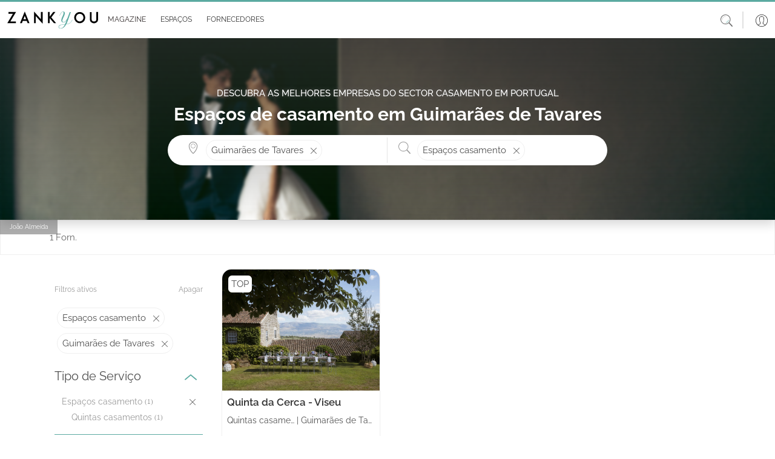

--- FILE ---
content_type: text/html; charset=utf-8
request_url: https://www.zankyou.pt/locais-casamento/cidade/guimaraes-de-tavares
body_size: 211140
content:




<!DOCTYPE html>
<html lang="pt">

<head>
    <base href="/" />

    <meta charset="utf-8" />
    <meta http-equiv="Content-Type" content="text/html; charset=utf-8">
    <meta name="viewport" content="width=device-width, initial-scale=1.0" />
    <meta name="google-signin-client_id" content="test">
    <title>Espa&#xE7;os de casamento em Guimar&#xE3;es de Tavares</title>
    <meta name="description" content="Selec&#xE7;&#xE3;o de Espa&#xE7;os de casamento em Guimar&#xE3;es de Tavares com fotos, pre&#xE7;os e opini&#xF5;es de noivos. Encontre facilmente um espa&#xE7;o encantador para o seu casamento."/>
    <meta name="keywords" content="Casamento Guimar&#xE3;es de Tavares ,Lembran&#xE7;as casamento,Anima&#xE7;&#xE3;o casamentos,Lojas de Vestidos de noiva,Padres &amp; Celebrantes,Fatos de noivo,Moda para convidados,Transporte Casamento,Hot&#xE9;is casamentos,Wedding planners,Tendas &amp; Elementos de decora&#xE7;&#xE3;o,Moda infantil casamentos,Servi&#xE7;o bar, foodtrucks &amp; bebidas para casamento,Maquilhagem noivas,Despedida de Solteira,Flores,Sapatos de noiva,Wedding Content Creator,Decoradores casamentos,Lua-de-mel,Lingerie de noiva,Convites,DJs e m&#xFA;sica casamentos,Bolos Casamento e mesas de doces,Som &amp; Luz: Audiovisuais,Cabeleireiros noivos,Ideias originais para Casamentos e Casa,Fotografia e v&#xED;deo,Restaurantes casamentos,V&#xE9;us e outros acess&#xF3;rios ,Joalharia e bijuteria,Quintas casamentos,Hot&#xE9;is e Experi&#xEA;ncias para Casais e Lua de Mel,Catering casamentos,V&#xED;deo para casamentos,Pal&#xE1;cios casamentos e Locais hist&#xF3;ricos,Estilistas noiva,Tratamentos de beleza"/>
    
    <meta property="og:type" content="article" />
    <meta property="article:publisher" content="https://www.facebook.com/ZankyouPortugal" />
    <meta property="og:site_name" content="Zankyou" />
    <meta property="og:url" content="http://www.zankyou.pt/locais-casamento/cidade/guimaraes-de-tavares" />
    <meta property="og:title" content="Espa&#xE7;os de casamento em Guimar&#xE3;es de Tavares" />
    <meta property="og:description" content="Selec&#xE7;&#xE3;o de Espa&#xE7;os de casamento em Guimar&#xE3;es de Tavares com fotos, pre&#xE7;os e opini&#xF5;es de noivos. Encontre facilmente um espa&#xE7;o encantador para o seu casamento." />
    <meta property="og:locale" content="pt_PT" />


    <link rel="canonical" href="https://www.zankyou.pt/locais-casamento/cidade/guimaraes-de-tavares" />


        <meta name="robots" content="none" />

    <link rel="shortcut icon" type="image/x-icon" href="/images/assets/favicon.ico" />
    <link rel="apple-touch-icon" sizes="76x76" href="/images/assets/apple-76px.png" />
    <link rel="apple-touch-icon" sizes="120x120" href="/images/assets/apple-120px.png" />
    <link rel="apple-touch-icon" sizes="152x152" href="/images/assets/apple-152px.png" />
    <link rel="apple-touch-icon" href="/images/assets/apple-60px.png" />

    
    
        <link href="/sb/global-css.css.v639016165126268539" rel="stylesheet">
    

    <script src="/sb/alpine-js.js.v639016165126268539" defer></script>

    

    <script async src="https://www.googletagmanager.com/gtag/js?id=G-QNX2R15JPV"></script>
    <script>
        window.dataLayer = window.dataLayer || [];
        function gtag() { dataLayer.push(arguments); }
        gtag('js', new Date());

        gtag('config', 'G-QNX2R15JPV');
    </script>
    <script src="https://www.google.com/recaptcha/api.js?render=6LfMI1IoAAAAAFzcMM0kIDFYp5aoEf-sf-a7uPNE"></script>

    

    <script type='text/javascript' async='async' src="https://platform-api.sharethis.com/js/sharethis.js#property=65170504f62364001259a9a2&amp;product=sop"></script>
    <script async src="//www.instagram.com/embed.js"></script>
<script type="text/javascript">!function(T,l,y){var S=T.location,k="script",D="instrumentationKey",C="ingestionendpoint",I="disableExceptionTracking",E="ai.device.",b="toLowerCase",w="crossOrigin",N="POST",e="appInsightsSDK",t=y.name||"appInsights";(y.name||T[e])&&(T[e]=t);var n=T[t]||function(d){var g=!1,f=!1,m={initialize:!0,queue:[],sv:"5",version:2,config:d};function v(e,t){var n={},a="Browser";return n[E+"id"]=a[b](),n[E+"type"]=a,n["ai.operation.name"]=S&&S.pathname||"_unknown_",n["ai.internal.sdkVersion"]="javascript:snippet_"+(m.sv||m.version),{time:function(){var e=new Date;function t(e){var t=""+e;return 1===t.length&&(t="0"+t),t}return e.getUTCFullYear()+"-"+t(1+e.getUTCMonth())+"-"+t(e.getUTCDate())+"T"+t(e.getUTCHours())+":"+t(e.getUTCMinutes())+":"+t(e.getUTCSeconds())+"."+((e.getUTCMilliseconds()/1e3).toFixed(3)+"").slice(2,5)+"Z"}(),iKey:e,name:"Microsoft.ApplicationInsights."+e.replace(/-/g,"")+"."+t,sampleRate:100,tags:n,data:{baseData:{ver:2}}}}var h=d.url||y.src;if(h){function a(e){var t,n,a,i,r,o,s,c,u,p,l;g=!0,m.queue=[],f||(f=!0,t=h,s=function(){var e={},t=d.connectionString;if(t)for(var n=t.split(";"),a=0;a<n.length;a++){var i=n[a].split("=");2===i.length&&(e[i[0][b]()]=i[1])}if(!e[C]){var r=e.endpointsuffix,o=r?e.location:null;e[C]="https://"+(o?o+".":"")+"dc."+(r||"services.visualstudio.com")}return e}(),c=s[D]||d[D]||"",u=s[C],p=u?u+"/v2/track":d.endpointUrl,(l=[]).push((n="SDK LOAD Failure: Failed to load Application Insights SDK script (See stack for details)",a=t,i=p,(o=(r=v(c,"Exception")).data).baseType="ExceptionData",o.baseData.exceptions=[{typeName:"SDKLoadFailed",message:n.replace(/\./g,"-"),hasFullStack:!1,stack:n+"\nSnippet failed to load ["+a+"] -- Telemetry is disabled\nHelp Link: https://go.microsoft.com/fwlink/?linkid=2128109\nHost: "+(S&&S.pathname||"_unknown_")+"\nEndpoint: "+i,parsedStack:[]}],r)),l.push(function(e,t,n,a){var i=v(c,"Message"),r=i.data;r.baseType="MessageData";var o=r.baseData;return o.message='AI (Internal): 99 message:"'+("SDK LOAD Failure: Failed to load Application Insights SDK script (See stack for details) ("+n+")").replace(/\"/g,"")+'"',o.properties={endpoint:a},i}(0,0,t,p)),function(e,t){if(JSON){var n=T.fetch;if(n&&!y.useXhr)n(t,{method:N,body:JSON.stringify(e),mode:"cors"});else if(XMLHttpRequest){var a=new XMLHttpRequest;a.open(N,t),a.setRequestHeader("Content-type","application/json"),a.send(JSON.stringify(e))}}}(l,p))}function i(e,t){f||setTimeout(function(){!t&&m.core||a()},500)}var e=function(){var n=l.createElement(k);n.src=h;var e=y[w];return!e&&""!==e||"undefined"==n[w]||(n[w]=e),n.onload=i,n.onerror=a,n.onreadystatechange=function(e,t){"loaded"!==n.readyState&&"complete"!==n.readyState||i(0,t)},n}();y.ld<0?l.getElementsByTagName("head")[0].appendChild(e):setTimeout(function(){l.getElementsByTagName(k)[0].parentNode.appendChild(e)},y.ld||0)}try{m.cookie=l.cookie}catch(p){}function t(e){for(;e.length;)!function(t){m[t]=function(){var e=arguments;g||m.queue.push(function(){m[t].apply(m,e)})}}(e.pop())}var n="track",r="TrackPage",o="TrackEvent";t([n+"Event",n+"PageView",n+"Exception",n+"Trace",n+"DependencyData",n+"Metric",n+"PageViewPerformance","start"+r,"stop"+r,"start"+o,"stop"+o,"addTelemetryInitializer","setAuthenticatedUserContext","clearAuthenticatedUserContext","flush"]),m.SeverityLevel={Verbose:0,Information:1,Warning:2,Error:3,Critical:4};var s=(d.extensionConfig||{}).ApplicationInsightsAnalytics||{};if(!0!==d[I]&&!0!==s[I]){var c="onerror";t(["_"+c]);var u=T[c];T[c]=function(e,t,n,a,i){var r=u&&u(e,t,n,a,i);return!0!==r&&m["_"+c]({message:e,url:t,lineNumber:n,columnNumber:a,error:i}),r},d.autoExceptionInstrumented=!0}return m}(y.cfg);function a(){y.onInit&&y.onInit(n)}(T[t]=n).queue&&0===n.queue.length?(n.queue.push(a),n.trackPageView({})):a()}(window,document,{
src: "https://js.monitor.azure.com/scripts/b/ai.2.min.js", // The SDK URL Source
crossOrigin: "anonymous", 
cfg: { // Application Insights Configuration
    connectionString: 'InstrumentationKey=2e3f59cf-7909-4a63-8874-64fec7cb31ed;IngestionEndpoint=https://westeurope-5.in.applicationinsights.azure.com/;LiveEndpoint=https://westeurope.livediagnostics.monitor.azure.com/'
}});</script></head>

<body>

    <header>
        <nav class="navbar navbar-expand-md navbar-toggleable-md bg-transparent bg-md-white shadow-0 p-0 py-sm-2 p-md-0 position-relative">
            <div class="container-fluid">
                <button class="navbar-toggler border-0 shadow-none p-0 color-grey" type="button"
                        data-mdb-toggle="collapse" data-mdb-target=".navbar-collapse" aria-controls="navbarSupportedContent"
                        aria-expanded="false" aria-label="Menu">
                    <svg class="logo" xmlns="http://www.w3.org/2000/svg" height="1em"
                         viewBox="0 0 448 512">
                        <path d="M0 96C0 78.3 14.3 64 32 64H416c17.7 0 32 14.3 32 32s-14.3 32-32 32H32C14.3 128 0 113.7 0 96zM0 256c0-17.7 14.3-32 32-32H416c17.7 0 32 14.3 32 32s-14.3 32-32 32H32c-17.7 0-32-14.3-32-32zM448 416c0 17.7-14.3 32-32 32H32c-17.7 0-32-14.3-32-32s14.3-32 32-32H416c17.7 0 32 14.3 32 32z" />
                    </svg>
                </button>

                <a class="ml-2 my-3" href="/">
                    <img class="w-100 logo" src="/media/41rffgrn/zankyou-logo.svg" alt="">
                </a>

                <a class="d-md-none" data-mdb-toggle="modal" data-mdb-target="#searchHeaderModal" style="cursor: pointer;">
                    <svg class="icon-size-20" xmlns="http://www.w3.org/2000/svg" viewBox="0 0 20 20">
                        <path d="m14.65 13.16 5.14 5.49c.3.33.28.84-.06 1.14s-.86.27-1.17-.06l-5-5.49a8.33 8.33 0 0 1-5.31 1.89A8.16 8.16 0 0 1 0 8.06C0 3.61 3.69-.01 8.25-.01S16.5 3.6 16.5 8.06c0 1.94-.69 3.71-1.85 5.1zM8.25 1.01c-3.99 0-7.22 3.16-7.22 7.06s3.23 7.06 7.22 7.06 7.22-3.16 7.22-7.06-3.23-7.06-7.22-7.06z" />
                    </svg>
                </a>
                <div id="slide-navbar" class="collapse navbar-collapse d-md-inline-flex justify-content-between">
                    <div class="border-bottom d-md-none d-flex justify-content-end px-2 py-3">
                        <button class="navbar-toggler border-0 shadow-none d-md-none" type="button"
                                data-mdb-toggle="collapse" data-mdb-target=".navbar-collapse"
                                aria-controls="navbarSupportedContent" aria-expanded="false" aria-label="Menu">
                            
                            <svg class="icon-size-18" xmlns="http://www.w3.org/2000/svg" viewBox="0 0 20 20">
                                <path d="m11.2 10 8.58-8.58c.3-.3.3-.8 0-1.1s-.8-.3-1.2 0L10 8.8 1.42.22c-.2-.1-.4-.2-.6-.2-.4 0-.8.4-.8.8 0 .2.1.4.2.6L8.8 10 .22 18.58c-.1.2-.2.4-.2.6 0 .4.4.8.8.8.2 0 .4-.1.6-.2L10 11.2l8.58 8.58c.3.3.8.3 1.1 0s.3-.8 0-1.2z" />
                            </svg>
                        </button>
                    </div>
                    <ul id="mainNav" class="navbar-nav me-auto ps-lg-0">
                        
        <li class="nav-item border-bottom d-md-none">
            <a class="nav-link text-dark text-sm-grey p-sm d-flex align-items-center"
               href="/login?redirectUrl=/casamentos">
                <span class="p-3">
                    <svg class="icon-size-24" xmlns="http://www.w3.org/2000/svg" viewBox="0 0 20 20">
                        <switch>
                            <path d="M10 0C4.49 0 0 4.49 0 10s4.49 10 10 10 10-4.49 10-10S15.51 0 10 0zM4.31 17.47l2.46-1.35L7 16c.52-.27 1.17-.6 1.17-1.3v-1.39a.32.32 0 0 0-.07-.19 5.72 5.72 0 0 1-1.12-2.53c-.02-.12-.13-.22-.25-.25 0 0-.17-.04-.17-.33V8.64c0-.25.1-.29.1-.29a.31.31 0 0 0 .24-.3V5.97c0-.09-.02-.93.47-1.48.5-.57 1.39-.86 2.63-.86s2.13.29 2.63.86c.49.55.47 1.38.47 1.49v2.07c0 .14.09.26.23.29.01 0 .11.04.11.29V10c0 .29-.17.33-.17.33a.3.3 0 0 0-.26.25 5.72 5.72 0 0 1-1.12 2.53.26.26 0 0 0-.07.19v1.39c0 .69.65 1.03 1.17 1.3l2.69 1.47a9.32 9.32 0 0 1-11.37.01zm11.88-.41-2.67-1.46-.25-.13c-.49-.26-.84-.46-.84-.76v-1.29c.22-.29.89-1.24 1.15-2.56.23-.12.46-.39.46-.85V8.64c0-.41-.17-.65-.34-.77V5.99c.01-.19.01-1.2-.62-1.9-.62-.7-1.66-1.06-3.08-1.06s-2.46.36-3.08 1.06c-.63.71-.62 1.71-.62 1.89v1.88c-.17.13-.34.37-.34.78v1.37c0 .46.23.73.46.85a6.45 6.45 0 0 0 1.15 2.56v1.29c0 .3-.35.51-.84.76l-2.92 1.59a9.4 9.4 0 1 1 12.38 0z"/>
                        </switch>
                    </svg>
                </span>
                Login
            </a>
        </li>

                        <li class="nav-item border-bottom d-md-none">
                            <a class="nav-link text-dark text-sm-grey p-sm d-flex align-items-center"
                               href="/">
                                <span class="p-3">
                                    <svg class="icon-size-24" xmlns="http://www.w3.org/2000/svg" viewBox="0 0 20 20">
                                        <path d="M17.5 9.69a.33.33 0 0 0-.33.33v8.56c0 .31-.25.56-.56.56H9.05v-7.26a.3.3 0 0 0-.3-.3H4.36a.3.3 0 0 0-.3.3v7.26h-.68a.56.56 0 0 1-.56-.56v-8.56c0-.18-.15-.33-.33-.33s-.33.15-.33.33v8.56c0 .67.55 1.22 1.22 1.22h13.24c.67 0 1.22-.55 1.22-1.22v-8.56a.34.34 0 0 0-.34-.33zm-9.06 9.45H4.66v-6.95h3.78z" />
                                        <path d="M15.64 16.18a.3.3 0 0 0 .3-.3V11.9a.3.3 0 0 0-.3-.3h-5.19a.3.3 0 0 0-.3.3v3.98c0 .17.14.3.3.3zm-4.89-3.99h4.58v3.38h-4.58zm8.68-5.21L10.19.26a.33.33 0 0 0-.38 0L.57 6.98A1.36 1.36 0 0 0 .74 9.3c.46.23 1 .19 1.42-.11L10 3.49l7.84 5.71a1.35 1.35 0 0 0 1.42.11c.46-.23.74-.7.74-1.21a1.43 1.43 0 0 0-.57-1.12zm-.48 1.74a.69.69 0 0 1-.73-.06l-8.03-5.85c-.06-.04-.13-.06-.19-.06s-.14.02-.2.06L1.78 8.66a.7.7 0 0 1-1.12-.57.7.7 0 0 1 .29-.57L10 .94l9.05 6.58c.18.13.29.35.29.57 0 .27-.15.5-.39.63z" />
                                    </svg>
                                </span>Home
                            </a>
                        </li>
                      
                        <li class="nav-item dropdown dropdown-hover border-bottom position-static">
                            <div class="d-flex align-items-center" id="magazineMenuRow">
                                <a class="nav-link dropdown-toggle text-dark text-sm-grey d-flex align-items-center"
                                   href="/magazine" role="button"
                                   aria-expanded="false">
                                    <span class="p-3 px-md-1">
                                        <svg class="icon-size-24 d-md-none" xmlns="http://www.w3.org/2000/svg"
                                             viewBox="0 0 20 20">
                                            <use xlink:href="/images/icons/icons.svg#book"></use>
                                        </svg>
                                    </span>
                                    <span class="m-auto">Magazine</span>
                                </a>

                                <a class="ms-auto pe-4 d-md-none d-flex" role="button" onclick="DisplayOpenMobileSubMenuMagazine();" style="border: none;" id="mobileArrowDownButtonMagazine">
                                    <svg class="icon-size-18" xmlns="http://www.w3.org/2000/svg" viewBox="0 0 20 20">
                                        <use xlink:href="/images/icons/icons.svg#arrow-down"></use>
                                    </svg>
                                </a>

                                <a class="ms-auto pe-4 d-none" role="button" onclick="DisplayCloseMobileSubMenuMagazine();" style="border: none;" id="mobileArrowUpButtonMagazine">
                                    <svg class="icon-size-18" viewBox="0 0 20 20" id="arrow-up" xmlns="http://www.w3.org/2000/svg">
                                        <path d="m10.6 5.5 9.1 7.6c.4.3.4.9 0 1.3-.3.3-.8.4-1.2.1L10 7.3l-8.5 7.1c-.4.3-1 .2-1.2-.2-.3-.3-.3-.8 0-1.1l9.1-7.6c.4-.3.8-.3 1.2 0z" />
                                    </svg>
                                </a>
                            </div>

                            <div class="d-md-none">
                                
    <nav class="navbar navbar-expand-sm navbar-toggleable-sm d-none d-md-block background-turquoise border-top-another-grey position-relative w-100 p-0">
        <div id="sub-navbar" class="collapse navbar-collapse d-sm-inline-flex ">
            <ul id="subNav" class="navbar-nav d-flex align-items-center justify-content-evenly mb-0 w-100 subNav">
                        <li class="nav-item dropdown dropdown-hover position-relative color-black fs-12 mb-0 ps-0">
                            <a onclick="window.location.replace('/cat/destination-wedding')" class="nav-link dropdown-toggle d-flex align-items-center justify-content-center py-2 px-3 text-uppercase position-relative text-decoration-none color-black color-green-hover"  
                            role="button" data-mdb-toggle="dropdown" aria-expanded="false">
                                <span class="sub-nav-item-text">
                                    Destination Wedding &amp; Honeymoon
                                </span>
                            </a>
                                <div class="dropdown-menu w-auto m-0 p-2" aria-labelledby="espacosMenu">
                                            <a href="/cat/portugal-destination-wedding" class="dropdown-item fs-13 position-relative py-1 px-2 color-black mb-0 color-green-hover bg-transparent">
                                                Portugal
                                            </a>
                                            <a href="/cat/france-destination-wedding" class="dropdown-item fs-13 position-relative py-1 px-2 color-black mb-0 color-green-hover bg-transparent">
                                                France
                                            </a>
                                            <a href="/cat/mexico-destination-wedding" class="dropdown-item fs-13 position-relative py-1 px-2 color-black mb-0 color-green-hover bg-transparent">
                                                Mexico
                                            </a>
                                            <a href="/cat/destination-wedding-spain" class="dropdown-item fs-13 position-relative py-1 px-2 color-black mb-0 color-green-hover bg-transparent">
                                                Spain
                                            </a>
                                            <a href="/cat/destination-wedding-italy" class="dropdown-item fs-13 position-relative py-1 px-2 color-black mb-0 color-green-hover bg-transparent">
                                                Italy - SOON
                                            </a>
                                            <a href="/cat/destination-wedding-belgium" class="dropdown-item fs-13 position-relative py-1 px-2 color-black mb-0 color-green-hover bg-transparent">
                                                Belgium - SOON
                                            </a>
                                            <a href="/cat/uruguay-destination-wedding-honeymoon" class="dropdown-item fs-13 position-relative py-1 px-2 color-black mb-0 color-green-hover bg-transparent">
                                                Uruguay
                                            </a>
                                </div>
                        </li>
                        <li class="nav-item dropdown dropdown-hover position-relative color-black fs-12 mb-0 ps-0">
                            <a onclick="window.location.replace('/cat/inspiracao')" class="nav-link dropdown-toggle d-flex align-items-center justify-content-center py-2 px-3 text-uppercase position-relative text-decoration-none color-black color-green-hover"  
                            role="button" data-mdb-toggle="dropdown" aria-expanded="false">
                                <span class="sub-nav-item-text">
                                    Real Weddings
                                </span>
                            </a>
                        </li>
                        <li class="nav-item dropdown dropdown-hover position-relative color-black fs-12 mb-0 ps-0">
                            <a onclick="window.location.replace('/cat/moda-nupcial')" class="nav-link dropdown-toggle d-flex align-items-center justify-content-center py-2 px-3 text-uppercase position-relative text-decoration-none color-black color-green-hover"  
                            role="button" data-mdb-toggle="dropdown" aria-expanded="false">
                                <span class="sub-nav-item-text">
                                    Moda Nupcial
                                </span>
                            </a>
                                <div class="dropdown-menu w-auto m-0 p-2" aria-labelledby="espacosMenu">
                                            <a href="/cat/tendencias-noivas" class="dropdown-item fs-13 position-relative py-1 px-2 color-black mb-0 color-green-hover bg-transparent">
                                                A Noiva
                                            </a>
                                                        <a href="/cat/acessorios-noivas-ideias" class="dropdown-item fs-13 position-relative py-1 px-2 color-black mb-0 color-green-hover bg-transparent">
                                                            <span class="sub-item ps-2">Acess&#xF3;rios Noiva</span>
                                                        </a>
                                                        <a href="/cat/vestidos-de-noiva" class="dropdown-item fs-13 position-relative py-1 px-2 color-black mb-0 color-green-hover bg-transparent">
                                                            <span class="sub-item ps-2">Vestidos de Noiva</span>
                                                        </a>
                                                        <a href="/cat/bouquet-da-noiva-tendencias" class="dropdown-item fs-13 position-relative py-1 px-2 color-black mb-0 color-green-hover bg-transparent">
                                                            <span class="sub-item ps-2">Bouquets Noiva</span>
                                                        </a>
                                                        <a href="/cat/lojas-vestidos-noiva" class="dropdown-item fs-13 position-relative py-1 px-2 color-black mb-0 color-green-hover bg-transparent">
                                                            <span class="sub-item ps-2">Lojas de Vestidos de Noiva</span>
                                                        </a>
                                            <a href="/cat/tendencias-noivo" class="dropdown-item fs-13 position-relative py-1 px-2 color-black mb-0 color-green-hover bg-transparent">
                                                O Noivo
                                            </a>
                                            <a href="/cat/convidados" class="dropdown-item fs-13 position-relative py-1 px-2 color-black mb-0 color-green-hover bg-transparent">
                                                Convidadas
                                            </a>
                                                        <a href="/cat/convidadas-vestidos-festa" class="dropdown-item fs-13 position-relative py-1 px-2 color-black mb-0 color-green-hover bg-transparent">
                                                            <span class="sub-item ps-2">Vestidos de Festa</span>
                                                        </a>
                                                        <a href="/cat/acessrios-convidadas" class="dropdown-item fs-13 position-relative py-1 px-2 color-black mb-0 color-green-hover bg-transparent">
                                                            <span class="sub-item ps-2">Acess&#xF3;rios Convidadas</span>
                                                        </a>
                                                        <a href="/cat/lojas-vestidos-festa" class="dropdown-item fs-13 position-relative py-1 px-2 color-black mb-0 color-green-hover bg-transparent">
                                                            <span class="sub-item ps-2">Lojas Vestidos Festa</span>
                                                        </a>
                                            <a href="/cat/joias-noivas-tendencias" class="dropdown-item fs-13 position-relative py-1 px-2 color-black mb-0 color-green-hover bg-transparent">
                                                Alian&#xE7;as &amp; Joias
                                            </a>
                                </div>
                        </li>
                        <li class="d-none d-lg-block nav-item dropdown dropdown-hover position-relative color-black fs-12 mb-0 ps-0">
                            <a onclick="window.location.replace('/cat/beleza-noivas-ideias')" class="nav-link dropdown-toggle d-flex align-items-center justify-content-center py-2 px-3 text-uppercase position-relative text-decoration-none color-black color-green-hover"
                               role="button" data-mdb-toggle="dropdown" aria-expanded="false">
                                <span class="sub-nav-item-text">
                                    Beleza
                                </span>
                            </a>
                                <div class="dropdown-menu w-auto m-0 p-2" aria-labelledby="espacosMenu">
                                            <a href="/cat/penteados" class="dropdown-item fs-13 position-relative py-1 px-2 color-black mb-0 color-green-hover bg-transparent">
                                                Penteados
                                            </a>
                                            <a href="/cat/maquilhagem" class="dropdown-item fs-13 position-relative py-1 px-2 color-black mb-0 color-green-hover bg-transparent">
                                                Maquilhagem
                                            </a>
                                            <a href="/cat/tratamentos-bemestar-casamento" class="dropdown-item fs-13 position-relative py-1 px-2 color-black mb-0 color-green-hover bg-transparent">
                                                Tratamentos e Bem-Estar
                                            </a>
                                </div>
                        </li>
                        <li class="d-none d-lg-block nav-item dropdown dropdown-hover position-relative color-black fs-12 mb-0 ps-0">
                            <a onclick="window.location.replace('/cat/decoracao-casamento')" class="nav-link dropdown-toggle d-flex align-items-center justify-content-center py-2 px-3 text-uppercase position-relative text-decoration-none color-black color-green-hover"
                               role="button" data-mdb-toggle="dropdown" aria-expanded="false">
                                <span class="sub-nav-item-text">
                                    Decora&#xE7;&#xF5;es de casamento
                                </span>
                            </a>
                                <div class="dropdown-menu w-auto m-0 p-2" aria-labelledby="espacosMenu">
                                            <a href="/cat/flores-casamento" class="dropdown-item fs-13 position-relative py-1 px-2 color-black mb-0 color-green-hover bg-transparent">
                                                Flores
                                            </a>
                                            <a href="/cat/estilos-decoracao-casamentos" class="dropdown-item fs-13 position-relative py-1 px-2 color-black mb-0 color-green-hover bg-transparent">
                                                Estilos Decora&#xE7;&#xE3;o Casamentos
                                            </a>
                                </div>
                        </li>
                        <li class="nav-item d-none d-xxl-block dropdown dropdown-hover position-relative color-black fs-12 mb-0 ps-0">
                            <a onclick="window.location.replace('/cat/celebracao-casamento')" class="nav-link dropdown-toggle d-flex align-items-center justify-content-center py-2 px-3 text-uppercase position-relative text-decoration-none color-black color-green-hover"
                               role="button" data-mdb-toggle="dropdown" aria-expanded="false">
                                <span class="sub-nav-item-text">
                                    A Celebra&#xE7;&#xE3;o
                                </span>
                            </a>
                                <div class="dropdown-menu w-auto m-0 p-2" aria-labelledby="espacosMenu">
                                            <a href="/cat/espaco-casamento-ideias" class="dropdown-item fs-13 position-relative py-1 px-2 color-black mb-0 color-green-hover bg-transparent">
                                                Lugares
                                            </a>
                                            <a href="/cat/catering-banquete-casamento" class="dropdown-item fs-13 position-relative py-1 px-2 color-black mb-0 color-green-hover bg-transparent">
                                                Copo d&#x27;&#xE1;gua
                                            </a>
                                            <a href="/cat/destination-weddings" class="dropdown-item fs-13 position-relative py-1 px-2 color-black mb-0 color-green-hover bg-transparent">
                                                Casamentos Destino
                                            </a>
                                            <a href="/cat/cake-design" class="dropdown-item fs-13 position-relative py-1 px-2 color-black mb-0 color-green-hover bg-transparent">
                                                Cake Design
                                            </a>
                                            <a href="/cat/musica-animacao-casamento" class="dropdown-item fs-13 position-relative py-1 px-2 color-black mb-0 color-green-hover bg-transparent">
                                                M&#xFA;sica e Anima&#xE7;&#xE3;o
                                            </a>
                                            <a href="/cat/ideias-tendencias-convites-casamento" class="dropdown-item fs-13 position-relative py-1 px-2 color-black mb-0 color-green-hover bg-transparent">
                                                Ideias Convites Casamento
                                            </a>
                                            <a href="/cat/fotografia-de-casamento-tendencias" class="dropdown-item fs-13 position-relative py-1 px-2 color-black mb-0 color-green-hover bg-transparent">
                                                Foto e V&#xED;deo
                                            </a>
                                            <a href="/cat/lembrancas-presentes-casamento" class="dropdown-item fs-13 position-relative py-1 px-2 color-black mb-0 color-green-hover bg-transparent">
                                                Lembran&#xE7;as para Casamentos
                                            </a>
                                            <a href="/cat/wedding-planner" class="dropdown-item fs-13 position-relative py-1 px-2 color-black mb-0 color-green-hover bg-transparent">
                                                Wedding Planner
                                            </a>
                                            <a href="/cat/transporte-casamento" class="dropdown-item fs-13 position-relative py-1 px-2 color-black mb-0 color-green-hover bg-transparent">
                                                Transporte
                                            </a>
                                </div>
                        </li>
                        <li class="nav-item d-none d-xxl-block dropdown dropdown-hover position-relative color-black fs-12 mb-0 ps-0">
                            <a onclick="window.location.replace('/cat/cerimonia-casamento')" class="nav-link dropdown-toggle d-flex align-items-center justify-content-center py-2 px-3 text-uppercase position-relative text-decoration-none color-black color-green-hover"
                               role="button" data-mdb-toggle="dropdown" aria-expanded="false">
                                <span class="sub-nav-item-text">
                                    Cerim&#xF3;nia
                                </span>
                            </a>
                                <div class="dropdown-menu w-auto m-0 p-2" aria-labelledby="espacosMenu">
                                            <a href="/cat/casamentos-civis" class="dropdown-item fs-13 position-relative py-1 px-2 color-black mb-0 color-green-hover bg-transparent">
                                                Casamentos Civis
                                            </a>
                                            <a href="/cat/casamentos-religiosos" class="dropdown-item fs-13 position-relative py-1 px-2 color-black mb-0 color-green-hover bg-transparent">
                                                Casamentos Religiosos
                                            </a>
                                            <a href="/cat/protocolo-casamento" class="dropdown-item fs-13 position-relative py-1 px-2 color-black mb-0 color-green-hover bg-transparent">
                                                Protocolo
                                            </a>
                                </div>
                        </li>
                        <li class="nav-item d-none d-xxl-block dropdown dropdown-hover position-relative color-black fs-12 mb-0 ps-0">
                            <a onclick="window.location.replace('/cat/pre-casamento')" class="nav-link dropdown-toggle d-flex align-items-center justify-content-center py-2 px-3 text-uppercase position-relative text-decoration-none color-black color-green-hover"
                               role="button" data-mdb-toggle="dropdown" aria-expanded="false">
                                <span class="sub-nav-item-text">
                                    Pr&#xE9;-Casamento
                                </span>
                            </a>
                                <div class="dropdown-menu w-auto m-0 p-2" aria-labelledby="espacosMenu">
                                            <a href="/cat/pedido-de-casamento" class="dropdown-item fs-13 position-relative py-1 px-2 color-black mb-0 color-green-hover bg-transparent">
                                                Pedido de Casamento
                                            </a>
                                            <a href="/cat/organizacao-casamento" class="dropdown-item fs-13 position-relative py-1 px-2 color-black mb-0 color-green-hover bg-transparent">
                                                Planear o Casamento
                                            </a>
                                            <a href="/cat/tramites-casamento" class="dropdown-item fs-13 position-relative py-1 px-2 color-black mb-0 color-green-hover bg-transparent">
                                                Tr&#xE2;mites Casamento
                                            </a>
                                            <a href="/cat/despedidas-solteira" class="dropdown-item fs-13 position-relative py-1 px-2 color-black mb-0 color-green-hover bg-transparent">
                                                Ideias Despedida de solteira
                                            </a>
                                </div>
                        </li>
                        <li class="d-none d-3xl-block nav-item dropdown dropdown-hover position-relative color-black fs-12 mb-0 ps-0">
                            <a onclick="window.location.replace('/cat/pos-casamento')" class="nav-link dropdown-toggle d-flex align-items-center justify-content-center py-2 px-3 text-uppercase position-relative text-decoration-none color-black color-green-hover"
                               role="button" data-mdb-toggle="dropdown" aria-expanded="false">
                                <span class="sub-nav-item-text">
                                    P&#xF3;s-Casamento
                                </span>
                            </a>
                                <div class="dropdown-menu w-auto m-0 p-2" aria-labelledby="espacosMenu">
                                            <a href="/cat/lifestyle" class="dropdown-item fs-13 position-relative py-1 px-2 color-black mb-0 color-green-hover bg-transparent">
                                                Vida a Dois
                                            </a>
                                            <a href="/cat/decoracao-casa" class="dropdown-item fs-13 position-relative py-1 px-2 color-black mb-0 color-green-hover bg-transparent">
                                                Decora&#xE7;&#xE3;o da Casa
                                            </a>
                                            <a href="/cat/celebridades" class="dropdown-item fs-13 position-relative py-1 px-2 color-black mb-0 color-green-hover bg-transparent">
                                                Celebridades
                                            </a>
                                            <a href="/cat/ideias-lua-de-mel" class="dropdown-item fs-13 position-relative py-1 px-2 color-black mb-0 color-green-hover bg-transparent">
                                                Lua-de-Mel
                                            </a>
                                                        <a href="/cat/planear-viagem-lua-de-mel" class="dropdown-item fs-13 position-relative py-1 px-2 color-black mb-0 color-green-hover bg-transparent">
                                                            <span class="sub-item ps-2">Planear a Viagem de Lua-de-Mel</span>
                                                        </a>
                                                        <a href="/cat/destinos-lua-de-mel" class="dropdown-item fs-13 position-relative py-1 px-2 color-black mb-0 color-green-hover bg-transparent">
                                                            <span class="sub-item ps-2">Destinos Lua-de-Mel</span>
                                                        </a>
                                </div>
                        </li>
                        <li class="d-none d-3xl-block nav-item dropdown dropdown-hover position-relative color-black fs-12 mb-0 ps-0">
                            <a onclick="window.location.replace('/cat/blogs')" class="nav-link dropdown-toggle d-flex align-items-center justify-content-center py-2 px-3 text-uppercase position-relative text-decoration-none color-black color-green-hover"
                               role="button" data-mdb-toggle="dropdown" aria-expanded="false">
                                <span class="sub-nav-item-text">
                                    Editor&#x27;s Choice
                                </span>
                            </a>
                        </li>
                        <li class="d-none d-3xl-block nav-item dropdown dropdown-hover position-relative color-black fs-12 mb-0 ps-0">
                            <a onclick="window.location.replace('/cat/blog-profissionais')" class="nav-link dropdown-toggle d-flex align-items-center justify-content-center py-2 px-3 text-uppercase position-relative text-decoration-none color-black color-green-hover"
                               role="button" data-mdb-toggle="dropdown" aria-expanded="false">
                                <span class="sub-nav-item-text">
                                    Blog para Profissionais
                                </span>
                            </a>
                                <div class="dropdown-menu w-auto m-0 p-2" aria-labelledby="espacosMenu">
                                            <a href="/cat/eventos" class="dropdown-item fs-13 position-relative py-1 px-2 color-black mb-0 color-green-hover bg-transparent">
                                                Eventos
                                            </a>
                                </div>
                        </li>
                    <li class="nav-item  d-3xl-none dropdown-hover-magazine color-black fs-12 mb-0 ps-0">
                           <div class="nav-link  d-flex align-items-center justify-content-center py-2 px-3 text-uppercase position-relative text-decoration-none color-black color-green-hover"
                                role="button" aria-expanded="false">
                                <span class="p-2 px-md-1">
                                    <svg  height="20" width="20" viewBox="0 0 24 24" xmlns="http://www.w3.org/2000/svg" fill="none" stroke="currentColor" stroke-width="1" stroke-linecap="round" stroke-linejoin="miter">
                                        <g id="SVGRepo_bgCarrier" stroke-width="0"></g>
                                        <g id="SVGRepo_tracerCarrier" stroke-linecap="round" stroke-linejoin="round"></g>
                                        <g id="SVGRepo_iconCarrier"><circle cx="12" cy="12" r="10"></circle><line x1="12" y1="8" x2="12" y2="16"></line><line x1="16" y1="12" x2="8" y2="12"></line></g>
                                        </svg>
                                </span>
                    
                                <span class="sub-nav-item-text">
                                    ver tudo 
                                </span>
                            </div>

                            <div class="dropdown-menu m-0 p-2 ps-5 pb-3 vw-100" style="" >
                                
                                <div class="row">
                                    
            <span class="d-lg-none flex-wrap color-ccc-grey fs-12 mb-0 ps-0 text-decoration-none col-3">

                <a onclick="window.location.replace('/cat/beleza-noivas-ideias')" class=" color-green align-items-center justify-content-center py-2  text-uppercase position-relative text-decoration-none"
                   role="button" data-mdb-toggle="dropdown" aria-expanded="false">
                    <span class="">
                        Beleza
                    </span>
                </a>

                    <div class="d-grid">
                                <a href="/cat/penteados" class="fs-13  py-1 ps-subMenuMagazine color-black mb-0 color-green-hover bg-transparent">
                                    Penteados
                                </a>
                                <a href="/cat/maquilhagem" class="fs-13  py-1 ps-subMenuMagazine color-black mb-0 color-green-hover bg-transparent">
                                    Maquilhagem
                                </a>
                                <a href="/cat/tratamentos-bemestar-casamento" class="fs-13  py-1 ps-subMenuMagazine color-black mb-0 color-green-hover bg-transparent">
                                    Tratamentos e Bem-Estar
                                </a>
                    </div>
            </span>
            <span class="d-lg-none flex-wrap color-ccc-grey fs-12 mb-0 ps-0 text-decoration-none col-3">

                <a onclick="window.location.replace('/cat/decoracao-casamento')" class=" color-green align-items-center justify-content-center py-2  text-uppercase position-relative text-decoration-none"
                   role="button" data-mdb-toggle="dropdown" aria-expanded="false">
                    <span class="">
                        Decora&#xE7;&#xF5;es de casamento
                    </span>
                </a>

                    <div class="d-grid">
                                <a href="/cat/flores-casamento" class="fs-13  py-1 ps-subMenuMagazine color-black mb-0 color-green-hover bg-transparent">
                                    Flores
                                </a>
                                <a href="/cat/estilos-decoracao-casamentos" class="fs-13  py-1 ps-subMenuMagazine color-black mb-0 color-green-hover bg-transparent">
                                    Estilos Decora&#xE7;&#xE3;o Casamentos
                                </a>
                    </div>
            </span>
            <span class="d-lg-none flex-wrap color-ccc-grey fs-12 mb-0 ps-0 text-decoration-none col-3">

                <a onclick="window.location.replace('/cat/celebracao-casamento')" class=" color-green align-items-center justify-content-center py-2  text-uppercase position-relative text-decoration-none"
                   role="button" data-mdb-toggle="dropdown" aria-expanded="false">
                    <span class="">
                        A Celebra&#xE7;&#xE3;o
                    </span>
                </a>

                    <div class="d-grid">
                                <a href="/cat/espaco-casamento-ideias" class="fs-13  py-1 ps-subMenuMagazine color-black mb-0 color-green-hover bg-transparent">
                                    Lugares
                                </a>
                                <a href="/cat/catering-banquete-casamento" class="fs-13  py-1 ps-subMenuMagazine color-black mb-0 color-green-hover bg-transparent">
                                    Copo d&#x27;&#xE1;gua
                                </a>
                                <a href="/cat/destination-weddings" class="fs-13  py-1 ps-subMenuMagazine color-black mb-0 color-green-hover bg-transparent">
                                    Casamentos Destino
                                </a>
                                <a href="/cat/cake-design" class="fs-13  py-1 ps-subMenuMagazine color-black mb-0 color-green-hover bg-transparent">
                                    Cake Design
                                </a>
                                <a href="/cat/musica-animacao-casamento" class="fs-13  py-1 ps-subMenuMagazine color-black mb-0 color-green-hover bg-transparent">
                                    M&#xFA;sica e Anima&#xE7;&#xE3;o
                                </a>
                                <a href="/cat/ideias-tendencias-convites-casamento" class="fs-13  py-1 ps-subMenuMagazine color-black mb-0 color-green-hover bg-transparent">
                                    Ideias Convites Casamento
                                </a>
                                <a href="/cat/fotografia-de-casamento-tendencias" class="fs-13  py-1 ps-subMenuMagazine color-black mb-0 color-green-hover bg-transparent">
                                    Foto e V&#xED;deo
                                </a>
                                <a href="/cat/lembrancas-presentes-casamento" class="fs-13  py-1 ps-subMenuMagazine color-black mb-0 color-green-hover bg-transparent">
                                    Lembran&#xE7;as para Casamentos
                                </a>
                                <a href="/cat/wedding-planner" class="fs-13  py-1 ps-subMenuMagazine color-black mb-0 color-green-hover bg-transparent">
                                    Wedding Planner
                                </a>
                                <a href="/cat/transporte-casamento" class="fs-13  py-1 ps-subMenuMagazine color-black mb-0 color-green-hover bg-transparent">
                                    Transporte
                                </a>
                    </div>
            </span>
            <span class="d-xxl-none color-ccc-grey fs-12 mb-0 ps-0 text-decoration-none col-3">

                <a onclick="window.location.replace('/cat/cerimonia-casamento')" class=" color-green align-items-center justify-content-center py-2  text-uppercase position-relative text-decoration-none"
                   role="button" data-mdb-toggle="dropdown" aria-expanded="false">
                    <span class="">
                        Cerim&#xF3;nia
                    </span>
                </a>

                    <div class="d-grid">
                                <a href="/cat/casamentos-civis" class="fs-13  py-1 ps-subMenuMagazine color-black mb-0 color-green-hover bg-transparent">
                                    Casamentos Civis
                                </a>
                                <a href="/cat/casamentos-religiosos" class="fs-13  py-1 ps-subMenuMagazine color-black mb-0 color-green-hover bg-transparent">
                                    Casamentos Religiosos
                                </a>
                                <a href="/cat/protocolo-casamento" class="fs-13  py-1 ps-subMenuMagazine color-black mb-0 color-green-hover bg-transparent">
                                    Protocolo
                                </a>
                    </div>
            </span>
            <span class="d-xxl-none color-ccc-grey fs-12 mb-0 ps-0 text-decoration-none col-3">

                <a onclick="window.location.replace('/cat/pre-casamento')" class=" color-green align-items-center justify-content-center py-2  text-uppercase position-relative text-decoration-none"
                   role="button" data-mdb-toggle="dropdown" aria-expanded="false">
                    <span class="">
                        Pr&#xE9;-Casamento
                    </span>
                </a>

                    <div class="d-grid">
                                <a href="/cat/pedido-de-casamento" class="fs-13  py-1 ps-subMenuMagazine color-black mb-0 color-green-hover bg-transparent">
                                    Pedido de Casamento
                                </a>
                                <a href="/cat/organizacao-casamento" class="fs-13  py-1 ps-subMenuMagazine color-black mb-0 color-green-hover bg-transparent">
                                    Planear o Casamento
                                </a>
                                <a href="/cat/tramites-casamento" class="fs-13  py-1 ps-subMenuMagazine color-black mb-0 color-green-hover bg-transparent">
                                    Tr&#xE2;mites Casamento
                                </a>
                                <a href="/cat/despedidas-solteira" class="fs-13  py-1 ps-subMenuMagazine color-black mb-0 color-green-hover bg-transparent">
                                    Ideias Despedida de solteira
                                </a>
                    </div>
            </span>
            <span class="color-ccc-grey fs-12 mb-0 ps-0 text-decoration-none col-3">

                <a onclick="window.location.replace('/cat/pos-casamento')" class=" color-green align-items-center justify-content-center py-2  text-uppercase position-relative text-decoration-none"
                   role="button" data-mdb-toggle="dropdown" aria-expanded="false">
                    <span class="">
                        P&#xF3;s-Casamento
                    </span>
                </a>

                    <div class="d-grid">
                                <a href="/cat/lifestyle" class="fs-13  py-1 ps-subMenuMagazine color-black mb-0 color-green-hover bg-transparent">
                                    Vida a Dois
                                </a>
                                <a href="/cat/decoracao-casa" class="fs-13  py-1 ps-subMenuMagazine color-black mb-0 color-green-hover bg-transparent">
                                    Decora&#xE7;&#xE3;o da Casa
                                </a>
                                <a href="/cat/celebridades" class="fs-13  py-1 ps-subMenuMagazine color-black mb-0 color-green-hover bg-transparent">
                                    Celebridades
                                </a>
                                <a href="/cat/ideias-lua-de-mel" class="fs-13  py-1 ps-subMenuMagazine color-black mb-0 color-green-hover bg-transparent">
                                    Lua-de-Mel
                                </a>
                                            <a href="/cat/planear-viagem-lua-de-mel" class="fs-13  py-1 ps-subMenuMagazine color-black mb-0 color-green-hover bg-transparent">
                                                <span class="sub-item">Planear a Viagem de Lua-de-Mel</span>
                                            </a>
                                            <a href="/cat/destinos-lua-de-mel" class="fs-13  py-1 ps-subMenuMagazine color-black mb-0 color-green-hover bg-transparent">
                                                <span class="sub-item">Destinos Lua-de-Mel</span>
                                            </a>
                    </div>
            </span>
            <span class="color-ccc-grey fs-12 mb-0 ps-0 text-decoration-none col-3">

                <a onclick="window.location.replace('/cat/blogs')" class=" color-green align-items-center justify-content-center py-2  text-uppercase position-relative text-decoration-none"
                   role="button" data-mdb-toggle="dropdown" aria-expanded="false">
                    <span class="">
                        Editor&#x27;s Choice
                    </span>
                </a>

            </span>
            <span class="color-ccc-grey fs-12 mb-0 ps-0 text-decoration-none col-3">

                <a onclick="window.location.replace('/cat/blog-profissionais')" class=" color-green align-items-center justify-content-center py-2  text-uppercase position-relative text-decoration-none"
                   role="button" data-mdb-toggle="dropdown" aria-expanded="false">
                    <span class="">
                        Blog para Profissionais
                    </span>
                </a>

                    <div class="d-grid">
                                <a href="/cat/eventos" class="fs-13  py-1 ps-subMenuMagazine color-black mb-0 color-green-hover bg-transparent">
                                    Eventos
                                </a>
                    </div>
            </span>

                                </div>
                                
                                
                            </div>
                        </li>

                
                
            </ul>
        </div>
    </nav>
    <div class="my-3 d-none" id="mobileSubMenuMagazine">
                    <div class="col-md-6 col-lg-3 mb-3 mb-lg-0">
                        <div class="list-group list-group-flush">
                            <a href="/cat/destination-wedding"
                                class="list-group-item list-group-item-action border-0 color-grey">
                                Destination Wedding &amp; Honeymoon
                            </a>
                        </div>
                    </div>
                    <div class="col-md-6 col-lg-3 mb-3 mb-lg-0">
                        <div class="list-group list-group-flush">
                            <a href="/cat/inspiracao"
                                class="list-group-item list-group-item-action border-0 color-grey">
                                Real Weddings
                            </a>
                        </div>
                    </div>
                    <div class="col-md-6 col-lg-3 mb-3 mb-lg-0">
                        <div class="list-group list-group-flush">
                            <a href="/cat/moda-nupcial"
                                class="list-group-item list-group-item-action border-0 color-grey">
                                Moda Nupcial
                            </a>
                        </div>
                    </div>
                    <div class="col-md-6 col-lg-3 mb-3 mb-lg-0">
                        <div class="list-group list-group-flush">
                            <a href="/cat/beleza-noivas-ideias"
                                class="list-group-item list-group-item-action border-0 color-grey">
                                Beleza
                            </a>
                        </div>
                    </div>
                    <div class="col-md-6 col-lg-3 mb-3 mb-lg-0">
                        <div class="list-group list-group-flush">
                            <a href="/cat/decoracao-casamento"
                                class="list-group-item list-group-item-action border-0 color-grey">
                                Decora&#xE7;&#xF5;es de casamento
                            </a>
                        </div>
                    </div>
                    <div class="col-md-6 col-lg-3 mb-3 mb-lg-0">
                        <div class="list-group list-group-flush">
                            <a href="/cat/celebracao-casamento"
                                class="list-group-item list-group-item-action border-0 color-grey">
                                A Celebra&#xE7;&#xE3;o
                            </a>
                        </div>
                    </div>
                    <div class="col-md-6 col-lg-3 mb-3 mb-lg-0">
                        <div class="list-group list-group-flush">
                            <a href="/cat/cerimonia-casamento"
                                class="list-group-item list-group-item-action border-0 color-grey">
                                Cerim&#xF3;nia
                            </a>
                        </div>
                    </div>
                    <div class="col-md-6 col-lg-3 mb-3 mb-lg-0">
                        <div class="list-group list-group-flush">
                            <a href="/cat/pre-casamento"
                                class="list-group-item list-group-item-action border-0 color-grey">
                                Pr&#xE9;-Casamento
                            </a>
                        </div>
                    </div>
                    <div class="col-md-6 col-lg-3 mb-3 mb-lg-0">
                        <div class="list-group list-group-flush">
                            <a href="/cat/pos-casamento"
                                class="list-group-item list-group-item-action border-0 color-grey">
                                P&#xF3;s-Casamento
                            </a>
                        </div>
                    </div>
                    <div class="col-md-6 col-lg-3 mb-3 mb-lg-0">
                        <div class="list-group list-group-flush">
                            <a href="/cat/blogs"
                                class="list-group-item list-group-item-action border-0 color-grey">
                                Editor&#x27;s Choice
                            </a>
                        </div>
                    </div>
                    <div class="col-md-6 col-lg-3 mb-3 mb-lg-0">
                        <div class="list-group list-group-flush">
                            <a href="/cat/blog-profissionais"
                                class="list-group-item list-group-item-action border-0 color-grey">
                                Blog para Profissionais
                            </a>
                        </div>
                    </div>
    </div>

                            </div>


                        </li>

                        
    <li class="nav-item dropdown dropdown-hover border-bottom position-static">
        <div class="d-flex align-items-center" id="spacesMenuRow">
            <a class="nav-link dropdown-toggle d-flex align-items-start"
               href="/locais-casamento" id="espacosMenu" role="button" aria-expanded="false">
                <span class="p-3 px-md-1">
                    <svg class="icon-size-24 d-md-none" xmlns="http://www.w3.org/2000/svg"
                         viewBox="0 0 20 20">
                        <use xlink:href="/images/icons/icons.svg#cat-location"></use>
                    </svg>
                </span>
                <span class="m-auto">Espa&#xE7;os</span>
            </a>

            <a class="ms-auto pe-4 d-md-none d-flex align-items-end" role="button" onclick="DisplayOpenMobileSubMenuSpaces();" style="border: none;" id="mobileArrowDownButtonSpaces">
                <svg class="icon-size-18" xmlns="http://www.w3.org/2000/svg" viewBox="0 0 20 20">
                    <use xlink:href="/images/icons/icons.svg#arrow-down"></use>
                </svg>
            </a>

            <a class="ms-auto pe-4 d-none" role="button" onclick="DisplayCloseMobileSubMenuSpaces();" style="border: none;" id="mobileArrowUpButtonSpaces">
                <svg class="icon-size-18" viewBox="0 0 20 20" xmlns="http://www.w3.org/2000/svg">
                    <path d="m10.6 5.5 9.1 7.6c.4.3.4.9 0 1.3-.3.3-.8.4-1.2.1L10 7.3l-8.5 7.1c-.4.3-1 .2-1.2-.2-.3-.3-.3-.8 0-1.1l9.1-7.6c.4-.3.8-.3 1.2 0z" />
                </svg>
            </a>
        </div>

        <div class="d-none" id="mobileSubMenuSpaces">
            <div class="my-3">
                            <div class="col-md-6 col-lg-3 mb-3 mb-lg-0">
                                <div class="list-group list-group-flush">
                                    <a href="/hoteis-casamentos"
                                       class="list-group-item list-group-item-action border-0 color-grey">
                                        Hot&#xE9;is casamentos
                                    </a>
                                </div>
                            </div>
                            <div class="col-md-6 col-lg-3 mb-3 mb-lg-0">
                                <div class="list-group list-group-flush">
                                    <a href="/locais-festa-quintas"
                                       class="list-group-item list-group-item-action border-0 color-grey">
                                        Quintas casamentos
                                    </a>
                                </div>
                            </div>
                            <div class="col-md-6 col-lg-3 mb-3 mb-lg-0">
                                <div class="list-group list-group-flush">
                                    <a href="/locais-festa-restaurantes"
                                       class="list-group-item list-group-item-action border-0 color-grey">
                                        S&#xED;tios Originais e Restaurantes casamentos
                                    </a>
                                </div>
                            </div>
                            <div class="col-md-6 col-lg-3 mb-3 mb-lg-0">
                                <div class="list-group list-group-flush">
                                    <a href="/locais-historicos-adegas-casamentos"
                                       class="list-group-item list-group-item-action border-0 color-grey">
                                        Pal&#xE1;cios casamentos e Locais hist&#xF3;ricos
                                    </a>
                                </div>
                            </div>
            </div>
        </div>

        <div class="dropdown-menu w-100" aria-labelledby="espacosMenu">
            <div class="row my-3">
                            <div class="col-md-6 col-lg-3 mb-3 mb-lg-0">
                                <div class="list-group list-group-flush">
                                    <a href="/hoteis-casamentos"
                                       class="list-group-item list-group-item-action border-0 color-grey">
                                        Hot&#xE9;is casamentos
                                    </a>
                                </div>
                            </div>
                            <div class="col-md-6 col-lg-3 mb-3 mb-lg-0">
                                <div class="list-group list-group-flush">
                                    <a href="/locais-festa-quintas"
                                       class="list-group-item list-group-item-action border-0 color-grey">
                                        Quintas casamentos
                                    </a>
                                </div>
                            </div>
                            <div class="col-md-6 col-lg-3 mb-3 mb-lg-0">
                                <div class="list-group list-group-flush">
                                    <a href="/locais-festa-restaurantes"
                                       class="list-group-item list-group-item-action border-0 color-grey">
                                        S&#xED;tios Originais e Restaurantes casamentos
                                    </a>
                                </div>
                            </div>
                            <div class="col-md-6 col-lg-3 mb-3 mb-lg-0">
                                <div class="list-group list-group-flush">
                                    <a href="/locais-historicos-adegas-casamentos"
                                       class="list-group-item list-group-item-action border-0 color-grey">
                                        Pal&#xE1;cios casamentos e Locais hist&#xF3;ricos
                                    </a>
                                </div>
                            </div>
            </div>
        </div>
    </li>


                        
    <li class="nav-item dropdown dropdown-hover border-bottom position-static">
        <div class="d-flex align-items-center" id="suppliersMenuRow">
            <a class="nav-link dropdown-toggle d-flex align-items-start"
               href="/casamentos" id="fornecedoresMenu" role="button"
               aria-expanded="false">
                <span class="p-3 px-md-1">
                    <svg class="icon-size-24 d-md-none" xmlns="http://www.w3.org/2000/svg"
                         viewBox="0 0 20 20">
                        <use xlink:href="/images/icons/icons.svg#directory"></use>
                    </svg>
                </span>
                <span class="m-auto">Fornecedores</span>
            </a>

            <a class="ms-auto pe-4 d-md-none d-flex align-items-end" role="button" onclick="DisplayOpenMobileSubMenuSuppliers();" style="border: none;" id="mobileArrowDownButtonSuppliers">
                <svg class="icon-size-18" xmlns="http://www.w3.org/2000/svg" viewBox="0 0 20 20">
                    <use xlink:href="/images/icons/icons.svg#arrow-down"></use>
                </svg>
            </a>

            <a class="ms-auto pe-4 d-none" role="button" onclick="DisplayCloseMobileSubMenuSuppliers();" style="border: none;" id="mobileArrowUpButtonSuppliers">
                <svg class="icon-size-18" viewBox="0 0 20 20" id="arrow-up" xmlns="http://www.w3.org/2000/svg">
                    <path d="m10.6 5.5 9.1 7.6c.4.3.4.9 0 1.3-.3.3-.8.4-1.2.1L10 7.3l-8.5 7.1c-.4.3-1 .2-1.2-.2-.3-.3-.3-.8 0-1.1l9.1-7.6c.4-.3.8-.3 1.2 0z" />
                </svg>
            </a>
        </div>

        <div class="d-none" id="mobileSubMenuSuppliers">
            <div class="my-3">
                            <div class="col-md-6 col-lg-3 mb-3 mb-lg-0">
                                <div class="list-group list-group-flush">
                                    <a href="/hoteis-casamentos"
                                       class="list-group-item list-group-item-action border-0 color-grey">
                                        Hot&#xE9;is casamentos
                                    </a>
                                </div>
                            </div>
                            <div class="col-md-6 col-lg-3 mb-3 mb-lg-0">
                                <div class="list-group list-group-flush">
                                    <a href="/catering-bolos"
                                       class="list-group-item list-group-item-action border-0 color-grey">
                                        Bolos Casamento e mesas de doces
                                    </a>
                                </div>
                            </div>
                            <div class="col-md-6 col-lg-3 mb-3 mb-lg-0">
                                <div class="list-group list-group-flush">
                                    <a href="/foto-video-casamentos"
                                       class="list-group-item list-group-item-action border-0 color-grey">
                                        Fotografia e v&#xED;deo
                                    </a>
                                </div>
                            </div>
                            <div class="col-md-6 col-lg-3 mb-3 mb-lg-0">
                                <div class="list-group list-group-flush">
                                    <a href="/flores-casamentos"
                                       class="list-group-item list-group-item-action border-0 color-grey">
                                        Flores
                                    </a>
                                </div>
                            </div>
                            <div class="col-md-6 col-lg-3 mb-3 mb-lg-0">
                                <div class="list-group list-group-flush">
                                    <a href="/decoracao-acessorios-casamento"
                                       class="list-group-item list-group-item-action border-0 color-grey">
                                        Decoradores casamentos
                                    </a>
                                </div>
                            </div>
                            <div class="col-md-6 col-lg-3 mb-3 mb-lg-0">
                                <div class="list-group list-group-flush">
                                    <a href="/musica-dj-casamentos"
                                       class="list-group-item list-group-item-action border-0 color-grey">
                                        DJs e m&#xFA;sica casamentos
                                    </a>
                                </div>
                            </div>
                            <div class="col-md-6 col-lg-3 mb-3 mb-lg-0">
                                <div class="list-group list-group-flush">
                                    <a href="/transporte-casamentos"
                                       class="list-group-item list-group-item-action border-0 color-grey">
                                        Transporte
                                    </a>
                                </div>
                            </div>
                            <div class="col-md-6 col-lg-3 mb-3 mb-lg-0">
                                <div class="list-group list-group-flush">
                                    <a href="/joias-e-bijuteria"
                                       class="list-group-item list-group-item-action border-0 color-grey">
                                        Joalharia e bijuteria
                                    </a>
                                </div>
                            </div>
                            <div class="col-md-6 col-lg-3 mb-3 mb-lg-0">
                                <div class="list-group list-group-flush">
                                    <a href="/wedding-planners-casamentos"
                                       class="list-group-item list-group-item-action border-0 color-grey">
                                        Wedding planners
                                    </a>
                                </div>
                            </div>
                            <div class="col-md-6 col-lg-3 mb-3 mb-lg-0">
                                <div class="list-group list-group-flush">
                                    <a href="/lua-de-mel-viagens-casamentos"
                                       class="list-group-item list-group-item-action border-0 color-grey">
                                        Lua-de-mel
                                    </a>
                                </div>
                            </div>
                            <div class="col-md-6 col-lg-3 mb-3 mb-lg-0">
                                <div class="list-group list-group-flush">
                                    <a href="/vestidos-noiva-venda-aluguer"
                                       class="list-group-item list-group-item-action border-0 color-grey">
                                        Lojas de Vestidos de noiva
                                    </a>
                                </div>
                            </div>
                            <div class="col-md-6 col-lg-3 mb-3 mb-lg-0">
                                <div class="list-group list-group-flush">
                                    <a href="/acessorios-noivas-casamentos"
                                       class="list-group-item list-group-item-action border-0 color-grey">
                                        V&#xE9;us e outros acess&#xF3;rios 
                                    </a>
                                </div>
                            </div>
                            <div class="col-md-6 col-lg-3 mb-3 mb-lg-0">
                                <div class="list-group list-group-flush">
                                    <a href="/maquilhagem-noivas"
                                       class="list-group-item list-group-item-action border-0 color-grey">
                                        Maquilhagem noivas
                                    </a>
                                </div>
                            </div>
                            <div class="col-md-6 col-lg-3 mb-3 mb-lg-0">
                                <div class="list-group list-group-flush">
                                    <a href="/noivo-fatos"
                                       class="list-group-item list-group-item-action border-0 color-grey">
                                        Fatos de noivo
                                    </a>
                                </div>
                            </div>
                            <div class="col-md-6 col-lg-3 mb-3 mb-lg-0">
                                <div class="list-group list-group-flush">
                                    <a href="/convidadas-moda-casamentos"
                                       class="list-group-item list-group-item-action border-0 color-grey">
                                        Moda para convidados
                                    </a>
                                </div>
                            </div>
                            <div class="col-md-6 col-lg-3 mb-3 mb-lg-0">
                                <div class="list-group list-group-flush">
                                    <a href="/convites-casamento"
                                       class="list-group-item list-group-item-action border-0 color-grey">
                                        Convites
                                    </a>
                                </div>
                            </div>
                            <div class="col-md-6 col-lg-3 mb-3 mb-lg-0">
                                <div class="list-group list-group-flush">
                                    <a href="/ideias-originais-casamento"
                                       class="list-group-item list-group-item-action border-0 color-grey">
                                        Ideias originais Eventos e Casa
                                    </a>
                                </div>
                            </div>
                            <div class="col-md-6 col-lg-3 mb-3 mb-lg-0">
                                <div class="list-group list-group-flush">
                                    <a href="/celebrantes"
                                       class="list-group-item list-group-item-action border-0 color-grey">
                                        Padres &amp; Celebrantes
                                    </a>
                                </div>
                            </div>
                            <div class="col-md-6 col-lg-3 mb-3 mb-lg-0">
                                <div class="list-group list-group-flush">
                                    <a href="/lembrancas-casamento"
                                       class="list-group-item list-group-item-action border-0 color-grey">
                                        Lembran&#xE7;as casamento
                                    </a>
                                </div>
                            </div>
            </div>
        </div>

        <div class="dropdown-menu w-100 mt-0" aria-labelledby="fornecedoresMenu">
            <div class="row my-3">
                            <div class="col-md-6 col-lg-3 mb-3 mb-lg-0">
                                <div class="list-group list-group-flush">
                                    <a href="/hoteis-casamentos"
                                       class="list-group-item list-group-item-action border-0 color-grey">
                                        Hot&#xE9;is casamentos
                                    </a>
                                </div>
                            </div>
                            <div class="col-md-6 col-lg-3 mb-3 mb-lg-0">
                                <div class="list-group list-group-flush">
                                    <a href="/catering-bolos"
                                       class="list-group-item list-group-item-action border-0 color-grey">
                                        Bolos Casamento e mesas de doces
                                    </a>
                                </div>
                            </div>
                            <div class="col-md-6 col-lg-3 mb-3 mb-lg-0">
                                <div class="list-group list-group-flush">
                                    <a href="/foto-video-casamentos"
                                       class="list-group-item list-group-item-action border-0 color-grey">
                                        Fotografia e v&#xED;deo
                                    </a>
                                </div>
                            </div>
                            <div class="col-md-6 col-lg-3 mb-3 mb-lg-0">
                                <div class="list-group list-group-flush">
                                    <a href="/flores-casamentos"
                                       class="list-group-item list-group-item-action border-0 color-grey">
                                        Flores
                                    </a>
                                </div>
                            </div>
                            <div class="col-md-6 col-lg-3 mb-3 mb-lg-0">
                                <div class="list-group list-group-flush">
                                    <a href="/decoracao-acessorios-casamento"
                                       class="list-group-item list-group-item-action border-0 color-grey">
                                        Decoradores casamentos
                                    </a>
                                </div>
                            </div>
                            <div class="col-md-6 col-lg-3 mb-3 mb-lg-0">
                                <div class="list-group list-group-flush">
                                    <a href="/musica-dj-casamentos"
                                       class="list-group-item list-group-item-action border-0 color-grey">
                                        DJs e m&#xFA;sica casamentos
                                    </a>
                                </div>
                            </div>
                            <div class="col-md-6 col-lg-3 mb-3 mb-lg-0">
                                <div class="list-group list-group-flush">
                                    <a href="/transporte-casamentos"
                                       class="list-group-item list-group-item-action border-0 color-grey">
                                        Transporte
                                    </a>
                                </div>
                            </div>
                            <div class="col-md-6 col-lg-3 mb-3 mb-lg-0">
                                <div class="list-group list-group-flush">
                                    <a href="/joias-e-bijuteria"
                                       class="list-group-item list-group-item-action border-0 color-grey">
                                        Joalharia e bijuteria
                                    </a>
                                </div>
                            </div>
                            <div class="col-md-6 col-lg-3 mb-3 mb-lg-0">
                                <div class="list-group list-group-flush">
                                    <a href="/wedding-planners-casamentos"
                                       class="list-group-item list-group-item-action border-0 color-grey">
                                        Wedding planners
                                    </a>
                                </div>
                            </div>
                            <div class="col-md-6 col-lg-3 mb-3 mb-lg-0">
                                <div class="list-group list-group-flush">
                                    <a href="/lua-de-mel-viagens-casamentos"
                                       class="list-group-item list-group-item-action border-0 color-grey">
                                        Lua-de-mel
                                    </a>
                                </div>
                            </div>
                            <div class="col-md-6 col-lg-3 mb-3 mb-lg-0">
                                <div class="list-group list-group-flush">
                                    <a href="/vestidos-noiva-venda-aluguer"
                                       class="list-group-item list-group-item-action border-0 color-grey">
                                        Lojas de Vestidos de noiva
                                    </a>
                                </div>
                            </div>
                            <div class="col-md-6 col-lg-3 mb-3 mb-lg-0">
                                <div class="list-group list-group-flush">
                                    <a href="/acessorios-noivas-casamentos"
                                       class="list-group-item list-group-item-action border-0 color-grey">
                                        V&#xE9;us e outros acess&#xF3;rios 
                                    </a>
                                </div>
                            </div>
                            <div class="col-md-6 col-lg-3 mb-3 mb-lg-0">
                                <div class="list-group list-group-flush">
                                    <a href="/maquilhagem-noivas"
                                       class="list-group-item list-group-item-action border-0 color-grey">
                                        Maquilhagem noivas
                                    </a>
                                </div>
                            </div>
                            <div class="col-md-6 col-lg-3 mb-3 mb-lg-0">
                                <div class="list-group list-group-flush">
                                    <a href="/noivo-fatos"
                                       class="list-group-item list-group-item-action border-0 color-grey">
                                        Fatos de noivo
                                    </a>
                                </div>
                            </div>
                            <div class="col-md-6 col-lg-3 mb-3 mb-lg-0">
                                <div class="list-group list-group-flush">
                                    <a href="/convidadas-moda-casamentos"
                                       class="list-group-item list-group-item-action border-0 color-grey">
                                        Moda para convidados
                                    </a>
                                </div>
                            </div>
                            <div class="col-md-6 col-lg-3 mb-3 mb-lg-0">
                                <div class="list-group list-group-flush">
                                    <a href="/convites-casamento"
                                       class="list-group-item list-group-item-action border-0 color-grey">
                                        Convites
                                    </a>
                                </div>
                            </div>
                            <div class="col-md-6 col-lg-3 mb-3 mb-lg-0">
                                <div class="list-group list-group-flush">
                                    <a href="/ideias-originais-casamento"
                                       class="list-group-item list-group-item-action border-0 color-grey">
                                        Ideias originais Eventos e Casa
                                    </a>
                                </div>
                            </div>
                            <div class="col-md-6 col-lg-3 mb-3 mb-lg-0">
                                <div class="list-group list-group-flush">
                                    <a href="/celebrantes"
                                       class="list-group-item list-group-item-action border-0 color-grey">
                                        Padres &amp; Celebrantes
                                    </a>
                                </div>
                            </div>
                            <div class="col-md-6 col-lg-3 mb-3 mb-lg-0">
                                <div class="list-group list-group-flush">
                                    <a href="/lembrancas-casamento"
                                       class="list-group-item list-group-item-action border-0 color-grey">
                                        Lembran&#xE7;as casamento
                                    </a>
                                </div>
                            </div>
            </div>
        </div>
    </li>

                    </ul>

                    <ul class="float-end navbar-nav d-none d-md-flex">
                        <li class="nav-item d-flex align-items-center">
                            <a class="px-3" data-mdb-toggle="modal" data-mdb-target="#searchHeaderModal">
                                <svg class="icon-size-20" xmlns="http://www.w3.org/2000/svg" viewBox="0 0 20 20">
                                    <use xlink:href="/images/icons/icons.svg#color-search"></use>
                                </svg>
                            </a>
                        </li>
                        
        <li class="nav-item border-start border-2 ps-2">
            <a class="login" href="/login?redirectUrl=/casamentos">
                <svg class="icon-size-20" xmlns="http://www.w3.org/2000/svg" viewBox="0 0 20 20">
                    <use xlink:href="/images/icons/icons.svg#user"></use>
                </svg>
            </a>
        </li>

                    </ul>
                </div>
            </div>
        </nav>
    </header>

    <div class="main">
        <main role="main" class="background-lighter-grey">
            




<div class="bg-white">

    


<section class="header position-relative p-0">
    <div class="directory-header h-100" style="background-image: url('/media/czrje1eq/foto-joa-o-almeira.png');background-size: cover">
        <div class="container text-center">
            <div class="content position-relative d-flex flex-column align-items-center justify-content-center p-md-0">
                    <h2 class="text-white d-none d-md-block text-uppercase my-2">
                        Descubra as melhores empresas do sector casamento em Portugal
                    </h2>
                    <h1 class="text-white fw-bold m-0 mb-2">
                        Espa&#xE7;os de casamento em Guimar&#xE3;es de Tavares
                    </h1>
                <div id="search-form" class="search-form pt-2 w-100 d-md-flex align-items-md-center justify-content-md-center position-relative">
                    <div class="search-form-container d-md-flex align-items-md-center justify-content-md-center py-md-1 px-md-4 w-lg-75">
                        <div class="search-form-group w-100 w-md-50" x-data="dataSearchRegions()">
                            <div class="position-relative">
                                <label for="input-where" class="form-label visually-hidden required">
                                    Onde? ex: Cascais
                                </label>
                                <div class="search-input bg-white position-relative w-100 input-group">
                                    <div class="input-group-text color-grayer p-2 border-0">
                                        <svg class="icon-size-20" xmlns="http://www.w3.org/2000/svg" viewBox="0 0 20 20">
                                            <path d="M10 0C6 0 2.8 3.2 2.8 7.2c0 7.1 6.6 12.4 6.8 12.6.1.2.3.2.4.2s.3 0 .4-.1c.3-.2 6.8-5.6 6.8-12.6C17.2 3.2 14 0 10 0zm0 18.5c-1.4-1.2-6-5.8-6-11.3 0-3.3 2.7-6 6-6s6 2.7 6 6c0 5.6-4.6 10.1-6 11.3z" />
                                            <path d="M10 3.4a3.7 3.7 0 1 0 0 7.4 3.7 3.7 0 1 0 0-7.4zm0 6.8c-1.7 0-3.1-1.4-3.1-3.1S8.3 4 10 4s3.1 1.4 3.1 3.1-1.4 3.1-3.1 3.1z" />
                                        </svg>
                                    </div>
                                        <div>
                                            <span class="filters-active-tag bg-white m-1 d-inline-block text-reset py-1 px-2">
                                                <span class="filters-ellipsis d-inline-block overflow-hidden">
                                                    Guimar&#xE3;es de Tavares
                                                </span>
                                                <a class="bg-transparent border-0 shadow-0 m-0 p-0 text-start text-reset" href="/locais-casamento/viseu">
                                                    <svg class="icon-size-10 color-grey ms-2" xmlns="http://www.w3.org/2000/svg" viewBox="0 0 20 20">
                                                        <path d="m11.2 10 8.58-8.58c.3-.3.3-.8 0-1.1s-.8-.3-1.2 0L10 8.8 1.42.22c-.2-.1-.4-.2-.6-.2-.4 0-.8.4-.8.8 0 .2.1.4.2.6L8.8 10 .22 18.58c-.1.2-.2.4-.2.6 0 .4.4.8.8.8.2 0 .4-.1.6-.2L10 11.2l8.58 8.58c.3.3.8.3 1.1 0s.3-.8 0-1.2z" />
                                                    </svg>
                                                </a>
                                            </span>
                                        </div>
                                </div>
                                <div id="locations-search" class="search-hint categories col-12 p-0 start-0 bg-white position-fixed position-md-absolute fs-18 fs-md-15 d-none">
                                    <div class="d-flex justify-content-end">
                                        <button class="border-0 shadow-0 d-md-none color-grayer bg-transparent mt-2 me-2" type="button" onclick="closeSearchDiv('locations-search')">
                                            <svg class="icon-size-18" xmlns="http://www.w3.org/2000/svg" viewBox="0 0 20 20">
                                                <use xlink:href="/images/icons/icons.svg#cross-thin"></use>
                                            </svg>
                                        </button>
                                    </div>
                                    <div>
                                        <ul class="list-unstyled">
                                            <template x-if="resultsNumber == 0">
                                                <li class="border-bottom-another-grey py-2 ps-2 text-lg-start color-green-hover text-start">
                                                    Sem resultados
                                                </li>
                                            </template>
                                            <template x-if="resultsNumber > 0">
                                                <template x-for="result in results">
                                                    <li class="border-bottom-another-grey py-2 ps-2 text-lg-start color-green-hover text-start">
                                                        <a :href="result.url" class="text-reset w-100 d-block">
                                                            <span x-html="result.title"></span>
                                                        </a>
                                                    </li>
                                                </template>
                                            </template>
                                        </ul>
                                    </div>
                                </div>
                            </div>

                        </div>
                        <div class="search-form-group w-100 w-md-50" x-data="dataSearchDirectoryCategories()">
                            <div class="position-relative">
                                <label for="input-where" class="form-label visually-hidden required">
                                    O que procura?
                                </label>
                                <div class="search-input bg-white position-relative w-100 input-group">
                                    <div class="input-group-text color-grayer p-2 border-0">
                                        <svg class="icon-size-20" xmlns="http://www.w3.org/2000/svg" viewBox="0 0 20 20">
                                            <path d="m14.65 13.16 5.14 5.49c.3.33.28.84-.06 1.14s-.86.27-1.17-.06l-5-5.49a8.33 8.33 0 0 1-5.31 1.89A8.16 8.16 0 0 1 0 8.06C0 3.61 3.69-.01 8.25-.01S16.5 3.6 16.5 8.06c0 1.94-.69 3.71-1.85 5.1zM8.25 1.01c-3.99 0-7.22 3.16-7.22 7.06s3.23 7.06 7.22 7.06 7.22-3.16 7.22-7.06-3.23-7.06-7.22-7.06z" />
                                        </svg>
                                    </div>
                                        <div>
                                            <span class="filters-active-tag bg-white m-1 d-inline-block text-reset py-1 px-2">
                                                <span class="filters-ellipsis d-inline-block overflow-hidden">
                                                    Espa&#xE7;os casamento
                                                </span>
                                                <a class="bg-transparent border-0 shadow-0 m-0 p-0 text-start text-reset" href="/casamentos/cidade/guimaraes-de-tavares">
                                                    <svg class="icon-size-10 color-grey ms-2" xmlns="http://www.w3.org/2000/svg" viewBox="0 0 20 20">
                                                        <path d="m11.2 10 8.58-8.58c.3-.3.3-.8 0-1.1s-.8-.3-1.2 0L10 8.8 1.42.22c-.2-.1-.4-.2-.6-.2-.4 0-.8.4-.8.8 0 .2.1.4.2.6L8.8 10 .22 18.58c-.1.2-.2.4-.2.6 0 .4.4.8.8.8.2 0 .4-.1.6-.2L10 11.2l8.58 8.58c.3.3.8.3 1.1 0s.3-.8 0-1.2z" />
                                                    </svg>
                                                </a>
                                            </span>
                                        </div>
                                </div>
                                <div id="directory-categories-search" class="search-hint categories col-12 p-0 start-0 bg-white position-fixed position-md-absolute fs-18 fs-md-15 d-none">
                                    <div class="d-flex justify-content-end">
                                        <button class="border-0 shadow-none d-md-none color-grayer bg-transparent mt-2 me-2" type="button" onclick="closeSearchDiv('directory-categories-search')">
                                            <svg class="icon-size-18" xmlns="http://www.w3.org/2000/svg" viewBox="0 0 20 20">
                                                <use xlink:href="/images/icons/icons.svg#cross-thin"></use>
                                            </svg>
                                        </button>
                                    </div>
                                    <div>
                                        <ul class="list-unstyled">
                                            <template x-if="resultsNumber == 0">
                                                <li class="border-bottom-another-grey py-2 ps-2 text-lg-start color-green-hover text-start">
                                                    Sem resultados
                                                </li>
                                            </template>
                                            <template x-if="resultsNumber > 0">
                                                <template x-for="result in results">
                                                    <li class="border-bottom-another-grey py-2 ps-2 text-lg-start color-green-hover text-start">
                                                        <a :href="result.url" class="text-reset w-100 d-block">
                                                            <span x-html="result.title"></span>
                                                        </a>
                                                    </li>
                                                </template>
                                            </template>
                                        </ul>
                                    </div>
                                </div>
                            </div>

                        </div>
                    </div>
                    
<div id="locations" class="search-hint locations col-12 p-0 start-0 bg-white position-fixed position-md-absolute fs-18 fs-md-15 d-none">
    <div class="d-flex justify-content-end">
        <button class="border-0 shadow-none d-md-none color-grayer bg-transparent mt-2 me-2" type="button" onclick="closeSearchDiv('locations')">
            <svg class="icon-size-18" xmlns="http://www.w3.org/2000/svg" viewBox="0 0 20 20">
                <use xlink:href="/images/icons/icons.svg#cross-thin"></use>
            </svg>
        </button>
    </div>
    <div id="locations-all" class="content">
        <div class="d-none d-md-block pt-md-0 px-md-3 pb-md-4">
            <div class="pe-4 align-items-start d-flex">
                <a class="text-capitalize color-grey d-inline-flex align-items-center fs-18 pe-1 color-md-grayer fs-md-15 color-green-hover" href="locais-casamento/online">
                    <svg class="me-1 icon-size-18" aria-hidden="true" width="20" height="20">
                        <use href="/images/icons/icons.svg#mouse"></use>
                    </svg>
                    Fornecedor Online
                </a>
            </div>
        </div>
        <div class="grid pt-0 px-3 pb-4 text-start">
                <div class="location-item py-2 py-md-0 mb-md-2 d-inline-block text-start w-100">
                    <a href="locais-casamento/viseu" class="w-100 d-block color-black fw-bold background-another-lighter-grey-hover" title="Viseu">
                        Viseu
                    </a>
                </div>
        </div>
    </div>
</div>
                    
<div id="directoryCategories" class="search-hint categories col-12 p-0 start-0 bg-white position-fixed position-md-absolute fs-18 fs-md-15 d-none" x-data="dataSearchDirectoryCategories()">
    <div class="d-flex justify-content-end">
        <button class="border-0 shadow-none d-md-none color-grayer bg-transparent mt-2 me-2" type="button" onclick="closeSearchDiv('directoryCategories')">
            <svg class="icon-size-18" xmlns="http://www.w3.org/2000/svg" viewBox="0 0 20 20">
                <use xlink:href="/images/icons/icons.svg#cross-thin"></use>
            </svg>
        </button>
    </div>
    <div id="directory-categories-all" class="content">
        <div class="grid pt-0 px-3 pb-4 w-100">
                <div class="categories-block d-inline-block py-2 py-md-0 mb-2 w-100 text-start">
                    <div>
                        <span class="fs-md-15 color-black d-block w-100">
                            <a href="locais-casamento/cidade/guimaraes-de-tavares"
                               class="w-100 d-block color-black fw-bold background-another-lighter-grey-hover" title="Espa&#xE7;os casamento">
                                Espa&#xE7;os casamento <span class="fw-lighter">(1)</span>
                            </a>
                        </span>
                            <div class="ps-4">
                                    <a href="locais-festa-quintas/cidade/guimaraes-de-tavares" 
                                       class="w-100 d-block color-black background-another-lighter-grey-hover" title="Quintas casamentos">
                                        Quintas casamentos <span class="fw-lighter">(1)</span>
                                    </a>
                            </div>
                    </div>
                </div>
        </div>
    </div>
</div>
                </div>
            </div>
        </div>
        <div class="shadow h-100 w-100 position-absolute top-0 start-0 pe-none">
        </div>
            <div class="image" style="background-image: url('/media/czrje1eq/foto-joa-o-almeira.png');background-size: cover;width: 100%">
            </div>
            <span class="author d-none d-md-block position-absolute text-white py-1 px-3">
                Jo&#xE3;o Almeida
            </span>
    </div>
</section>

    
<section class="results-header bg-white p-0">
    <div class="container">
        <div class="d-flex align-items-center justify-content-between">
            <div class="d-block">
                <div class="py-3 mr-5 color-grey">1 Forn.</div>
            </div>
        </div>
    </div>
</section>

    
<section class="results">
    <div class="container">
        <div class="row">
            <div class="col-lg-3 d-none d-lg-block">
                
<div class="filter-box overflow-hidden mb-4">
    <div class="filter-list rounded bg-white">
            <div class="filter-list-header">
                <div class="filter-list-subheader d-flex align-items-center justify-content-between mt-3 p-2 bg-white col-12 fs-12">
                    <div class="filter-list-resume color-grayer w-50 float-start">
                        Filtros ativos
                    </div>
                    <div class="filter-list-clean float-end w-auto color-green">
                        <span class="filter-reset bg-transparent border-0 rounded-0 shadow-none m-0 p-0 text-start color-grayer color-green-hover"
                              style="cursor: pointer;"
                              data-href="L2Nhc2FtZW50b3M"
                              onclick="performRedirect(this)">
                            Apagar
                        </span>
                    </div>
                </div>
                <div class="filters-active my-2 px-2">
                        <span class="filters-active-tag bg-white m-1 d-none d-lg-inline-block text-reset py-1 px-2">
                            <span class="filters-ellipsis d-inline-block overflow-hidden">
                                Espa&#xE7;os casamento
                            </span>
                            <span class="bg-transparent border-0 shadow-0 m-0 p-0 text-start text-reset"
                                  style="cursor: pointer;"
                                  data-href="/casamentos/cidade/guimaraes-de-tavares"
                                  onclick="performRedirect(this)">
                                <svg class="icon-size-10 color-grey ms-2" xmlns="http://www.w3.org/2000/svg" viewBox="0 0 20 20"><path d="m11.2 10 8.58-8.58c.3-.3.3-.8 0-1.1s-.8-.3-1.2 0L10 8.8 1.42.22c-.2-.1-.4-.2-.6-.2-.4 0-.8.4-.8.8 0 .2.1.4.2.6L8.8 10 .22 18.58c-.1.2-.2.4-.2.6 0 .4.4.8.8.8.2 0 .4-.1.6-.2L10 11.2l8.58 8.58c.3.3.8.3 1.1 0s.3-.8 0-1.2z" /></svg>
                            </span>
                        </span>
                        <span class="filters-active-tag bg-white m-1 d-none d-lg-inline-block text-reset py-1 px-2">
                            <span class="filters-ellipsis d-inline-block overflow-hidden">
                                Guimar&#xE3;es de Tavares
                            </span>
                            <span class="bg-transparent border-0 shadow-0 m-0 p-0 text-start text-reset"
                                  style="cursor: pointer;"
                                  data-href="L2xvY2Fpcy1jYXNhbWVudG8vdmlzZXU"
                                  onclick="performRedirect(this)">
                                <svg class="icon-size-10 color-grey ms-2" xmlns="http://www.w3.org/2000/svg" viewBox="0 0 20 20"><path d="m11.2 10 8.58-8.58c.3-.3.3-.8 0-1.1s-.8-.3-1.2 0L10 8.8 1.42.22c-.2-.1-.4-.2-.6-.2-.4 0-.8.4-.8.8 0 .2.1.4.2.6L8.8 10 .22 18.58c-.1.2-.2.4-.2.6 0 .4.4.8.8.8.2 0 .4-.1.6-.2L10 11.2l8.58 8.58c.3.3.8.3 1.1 0s.3-.8 0-1.2z" /></svg>
                            </span>
                        </span>
                </div>
            </div>

        <div class="filter-list-options col-12 px-2 bg-white">
            <div class="filter-options-item">
                <div class="dropdown">
                    <div class="item-title py-2 d-flex align-items-center fs-5 position-relative z-1">
                        <div class="col-10 px-0">
                            Tipo de Servi&#xE7;o
                        </div>
                        <button class="col-2 px-0 shadow-0 border-0 bg-transparent" onclick="openOrCloseFilter('serviceArrow', 'filterService')">
                            <svg class="icon-size-20 color-green" xmlns="http://www.w3.org/2000/svg" viewBox="0 0 20 20">
                                <use id="serviceArrow" xlink:href="/images/icons/icons.svg#arrow-up"></use>
                            </svg>
                        </button>
                    </div>

                        <div class="item-options px-2" id="filterService">
                            <ul class="item-list mb-3 mt-1 list-unstyled lh-base">

                                        <li class="list-item position-relative px-1 py-2 p-md-1">
                                            <div class="list-item-name text-reset color-grey d-flex">
                                                <span class="list-item-name-text overflow-hidden d-inline-block color-grayer">
                                                    Espa&#xE7;os casamento
                                                </span>
                                                <span class="list-item-name-count ps-1 pe-1 pt-1 fw-light color-grayer fs-11">
                                                    (1)
                                                </span>
                                                <div class="d-flex align-items-center ms-auto">
                                                        <span class="bg-transparent border-0 shadow-0 color-grey"
                                                              style="cursor: pointer"
                                                              data-href="Y2FzYW1lbnRvcy9jaWRhZGUvZ3VpbWFyYWVzLWRlLXRhdmFyZXM"
                                                              onclick="performRedirect(this)">
                                                            <svg class="icon-size-10" xmlns="http://www.w3.org/2000/svg" viewBox="0 0 20 20">
                                                                <use xlink:href="/images/icons/icons.svg#cross-thin"></use>
                                                            </svg>
                                                        </span>
                                                </div>
                                            </div>
                                        </li>
                                            <li class="list-item position-relative px-1 py-2 p-md-1 ms-3 d-flex align-items-center">
                                                <div class="list-item-name text-reset color-grey d-flex w-100">
                                                        <span class="list-item-name-text overflow-hidden w-auto d-inline-block color-grayer"
                                                              style="cursor: pointer;"
                                                              data-href="bG9jYWlzLWZlc3RhLXF1aW50YXMvY2lkYWRlL2d1aW1hcmFlcy1kZS10YXZhcmVz"
                                                              onclick="performRedirect(this)">
                                                              Quintas casamentos
                                                        </span>
                                                    <span class="list-item-name-count pe-1 ps-1 pt-1 fw-light color-grayer fs-11">
                                                        (1)
                                                    </span>
                                                </div>
                                            </li>
                            </ul>
                        </div>
                        <div class="item-shadow w-100 position-absolute bottom-0 start-0"></div>
                </div>
            </div>
            <div class="filter-options-item">
                <div class="dropdown">
                    <div class="item-title py-2 d-flex align-items-center fs-5 position-relative z-1">
                        <div class="col-10 px-0">
                            Localiza&#xE7;&#xE3;o
                        </div>
                        <button class="col-2 px-0 shadow-0 border-0 bg-transparent" onclick="openOrCloseFilter('locationArrow', 'filterLocation')">
                            <svg class="icon-size-20 color-green" xmlns="http://www.w3.org/2000/svg" viewBox="0 0 20 20">
                                <use id="locationArrow" xlink:href="/images/icons/icons.svg#arrow-up"></use>
                            </svg>
                        </button>
                    </div>

                        <div class="item-options px-2" id="filterLocation">
                            <ul class="item-list mb-3 mt-1 list-unstyled lh-base">

                                        <li class="list-item position-relative px-1 py-2 p-md-1">
                                            <div class="list-item-name text-reset color-grey d-flex w-100">
                                                <span class="list-item-name-text overflow-hidden w-auto d-inline-block color-grayer">
                                                    Guimar&#xE3;es de Tavares
                                                </span>
                                                    <span class="bg-transparent border-0 shadow-0 color-grey"
                                                          style="cursor: pointer;"
                                                          data-href="bG9jYWlzLWNhc2FtZW50by92aXNldQ"
                                                          onclick="performRedirect(this)">
                                                        <svg class="icon-size-10" xmlns="http://www.w3.org/2000/svg" viewBox="0 0 20 20">
                                                            <use xlink:href="/images/icons/icons.svg#cross-thin"></use>
                                                        </svg>
                                                    </span>
                                            </div>
                                        </li>
                            </ul>
                        </div>
                        <div class="item-shadow w-100 position-absolute bottom-0 start-0"></div>

                </div>
            </div>
        </div>
    </div>
</div>

<script type="text/javascript">
    function performRedirect(el) {
        document.location.href = atob(el.dataset.href).replace(/ /g, '');
    }
</script>
            </div>
            <div class="col-12 col-lg-9">
                <style>
    .loading-centered {
        display: none;
        text-align: center;
        position: fixed;
        top: 50%;
        left: 50%;
        transform: translate(-50%, -50%);
        z-index: 10000;
    }

    .loading-overlay {
        position: fixed;
        display: none;
        width: 100%;
        height: 100%;
        top: 0;
        left: 0;
        right: 0;
        bottom: 0;
        background-color: rgba(255,255,255,0.5);
        z-index: 10000;
    }

    .loading-loader {
        border: 5px solid #f3f3f3;
        border-radius: 50%;
        border-top: 5px solid #5baaa1;
        width: 50px;
        height: 50px;
        -webkit-animation: spin 1s linear infinite; /* Safari */
        animation: spin 1s linear infinite;
        margin-left: auto;
        margin-right: auto;
    }

    @-webkit-keyframes spin {
        0% {
            -webkit-transform: rotate(0deg);
        }

        100% {
            -webkit-transform: rotate(360deg);
        }
    }

    @keyframes spin {
        0% {
            transform: rotate(0deg);
        }

        100% {
            transform: rotate(360deg);
        }
    }

    .loading-avatar {
        width: 250px;
        padding: 10px;
        background-color: rgba(255,255,255,0.8);
        margin-left: auto;
        margin-right: auto;
        margin-top: -65px;
        border-radius: 20px;
    }
</style>

<div class="loading-overlay"></div>
<div class="loading-centered">
    <div class="loading-loader"></div>
    <div class="loading-avatar" style="">
        <svg class="loading-avatar-svg" version="1.1" xmlns="http://www.w3.org/2000/svg" xmlns:xlink="http://www.w3.org/1999/xlink" x="0px" y="0px" viewBox="0 0 20 20" xml:space="preserve" style="/* position: absolute; */">
            <defs>
                <mask id="zk-loader--avatar__mask">
                    <rect width="75%" height="29%" fill="white"></rect>
                    <rect height="21" width="45%" y="0" fill="white"></rect>
                </mask>
            </defs>
            <g>
                <circle class="zk-loader--avatar__circle2" cx="7.3" cy="9.5" r="7" fill="none" mask="url(#zk-loader--avatar__mask)"></circle>
                <g>
                <path fill="#5baaa1" d="M17.18,11.87c-0.21,0.58-0.42,1.1-0.62,1.59c-0.2,0.48-0.41,0.93-0.63,1.33c0.32-0.03,0.61-0.07,0.87-0.12 c0.26-0.05,0.5-0.11,0.71-0.19c0.21-0.08,0.41-0.17,0.59-0.29c0.18-0.11,0.35-0.25,0.52-0.42c0.16-0.16,0.32-0.36,0.48-0.58 c0.15-0.22,0.32-0.48,0.48-0.77l0.27-0.48l0.14,0.1l-0.27,0.48c-0.17,0.31-0.35,0.58-0.51,0.81c-0.17,0.23-0.34,0.43-0.52,0.6 c-0.18,0.17-0.36,0.31-0.56,0.43c-0.2,0.12-0.41,0.21-0.64,0.29c-0.23,0.08-0.48,0.14-0.76,0.19c-0.27,0.05-0.58,0.09-0.91,0.12 c-0.27,0.48-0.54,0.89-0.83,1.25c-0.28,0.35-0.58,0.65-0.89,0.88c-0.31,0.24-0.64,0.41-0.98,0.53c-0.34,0.12-0.71,0.18-1.09,0.18 c-0.42,0-0.74-0.1-0.97-0.3c-0.22-0.2-0.34-0.49-0.34-0.86c0-0.25,0.08-0.47,0.24-0.67c0.16-0.19,0.41-0.36,0.76-0.5 c0.35-0.14,0.8-0.26,1.35-0.36c0.55-0.1,1.22-0.19,2-0.26c0.14-0.29,0.28-0.61,0.42-0.95c0.15-0.35,0.3-0.73,0.47-1.15l0.25-0.62 c-0.16,0.24-0.33,0.47-0.5,0.67c-0.17,0.2-0.35,0.38-0.53,0.53c-0.18,0.15-0.37,0.26-0.57,0.34c-0.2,0.08-0.4,0.12-0.61,0.12 c-0.2,0-0.38-0.03-0.55-0.09c-0.17-0.06-0.32-0.15-0.45-0.27c-0.13-0.12-0.23-0.27-0.31-0.45c-0.07-0.18-0.11-0.39-0.11-0.63 c0-0.28,0.04-0.56,0.11-0.83c0.07-0.28,0.17-0.55,0.28-0.83c0.11-0.27,0.23-0.55,0.36-0.82c0.13-0.27,0.25-0.54,0.36-0.81 c0.11-0.27,0.2-0.53,0.28-0.8c0.07-0.26,0.11-0.52,0.11-0.78c0-0.09-0.01-0.17-0.02-0.25c-0.02-0.08-0.04-0.15-0.08-0.21 c-0.03-0.06-0.08-0.11-0.14-0.14c-0.06-0.04-0.13-0.06-0.22-0.06c-0.15,0-0.32,0.05-0.48,0.15c-0.17,0.1-0.34,0.26-0.52,0.47 c-0.18,0.21-0.36,0.48-0.54,0.8c-0.18,0.32-0.36,0.7-0.54,1.13l-0.14-0.1c0.19-0.47,0.39-0.88,0.58-1.21 c0.2-0.33,0.4-0.61,0.6-0.82c0.2-0.21,0.4-0.37,0.6-0.47c0.2-0.1,0.4-0.15,0.6-0.15c0.17,0,0.33,0.03,0.47,0.08 c0.14,0.05,0.26,0.12,0.36,0.22c0.1,0.1,0.18,0.21,0.23,0.35c0.05,0.13,0.08,0.29,0.08,0.45c0,0.26-0.04,0.53-0.12,0.8 c-0.08,0.28-0.18,0.56-0.3,0.85c-0.12,0.29-0.25,0.57-0.39,0.86c-0.14,0.29-0.27,0.57-0.39,0.86c-0.12,0.28-0.22,0.55-0.3,0.82 c-0.08,0.27-0.12,0.52-0.12,0.75c0,0.13,0.02,0.25,0.05,0.36c0.04,0.11,0.09,0.2,0.15,0.28c0.06,0.08,0.14,0.14,0.23,0.18 c0.09,0.04,0.18,0.06,0.29,0.06c0.2,0,0.4-0.05,0.61-0.16c0.2-0.1,0.4-0.24,0.59-0.42c0.19-0.17,0.37-0.37,0.54-0.59 c0.17-0.22,0.33-0.45,0.47-0.68c0.14-0.23,0.27-0.46,0.38-0.68c0.11-0.22,0.2-0.42,0.26-0.6l1.28-3.41h0.78L17.18,11.87z M11.98,17.58c0.29,0,0.57-0.04,0.83-0.11c0.26-0.07,0.51-0.21,0.75-0.4c0.24-0.19,0.48-0.45,0.71-0.78 c0.23-0.33,0.47-0.74,0.72-1.24c-0.54,0.05-1.05,0.11-1.53,0.18c-0.48,0.08-0.91,0.17-1.27,0.3c-0.36,0.12-0.65,0.28-0.87,0.46 C11.1,16.17,11,16.39,11,16.64c0,0.31,0.08,0.54,0.24,0.7C11.39,17.5,11.64,17.58,11.98,17.58z"></path>
                </g>
                <g>
                <polygon fill="#333" points="9.7,13.2 4.6,13.2 8.7,6.5 5.3,6.5 5.3,5.7 10.1,5.7 6,12.4 9.7,12.4"></polygon>
                </g>
            </g>
            <defs>
                <mask id="zk-loader--avatar__mask">
                <rect width="75%" height="29%" fill="white"></rect>
                <rect height="21" width="45%" y="0" fill="white"></rect>
                </mask>
            </defs>
            <g>
                <circle class="zk-loader--avatar__circle" cx="7.3" cy="9.5" r="7" fill="none" mask="url(#zk-loader--avatar__mask)"></circle>
                <g>
                    <path fill="#5baaa1" d="M17.18,11.87c-0.21,0.58-0.42,1.1-0.62,1.59c-0.2,0.48-0.41,0.93-0.63,1.33c0.32-0.03,0.61-0.07,0.87-0.12 c0.26-0.05,0.5-0.11,0.71-0.19c0.21-0.08,0.41-0.17,0.59-0.29c0.18-0.11,0.35-0.25,0.52-0.42c0.16-0.16,0.32-0.36,0.48-0.58 c0.15-0.22,0.32-0.48,0.48-0.77l0.27-0.48l0.14,0.1l-0.27,0.48c-0.17,0.31-0.35,0.58-0.51,0.81c-0.17,0.23-0.34,0.43-0.52,0.6 c-0.18,0.17-0.36,0.31-0.56,0.43c-0.2,0.12-0.41,0.21-0.64,0.29c-0.23,0.08-0.48,0.14-0.76,0.19c-0.27,0.05-0.58,0.09-0.91,0.12 c-0.27,0.48-0.54,0.89-0.83,1.25c-0.28,0.35-0.58,0.65-0.89,0.88c-0.31,0.24-0.64,0.41-0.98,0.53c-0.34,0.12-0.71,0.18-1.09,0.18 c-0.42,0-0.74-0.1-0.97-0.3c-0.22-0.2-0.34-0.49-0.34-0.86c0-0.25,0.08-0.47,0.24-0.67c0.16-0.19,0.41-0.36,0.76-0.5 c0.35-0.14,0.8-0.26,1.35-0.36c0.55-0.1,1.22-0.19,2-0.26c0.14-0.29,0.28-0.61,0.42-0.95c0.15-0.35,0.3-0.73,0.47-1.15l0.25-0.62 c-0.16,0.24-0.33,0.47-0.5,0.67c-0.17,0.2-0.35,0.38-0.53,0.53c-0.18,0.15-0.37,0.26-0.57,0.34c-0.2,0.08-0.4,0.12-0.61,0.12 c-0.2,0-0.38-0.03-0.55-0.09c-0.17-0.06-0.32-0.15-0.45-0.27c-0.13-0.12-0.23-0.27-0.31-0.45c-0.07-0.18-0.11-0.39-0.11-0.63 c0-0.28,0.04-0.56,0.11-0.83c0.07-0.28,0.17-0.55,0.28-0.83c0.11-0.27,0.23-0.55,0.36-0.82c0.13-0.27,0.25-0.54,0.36-0.81 c0.11-0.27,0.2-0.53,0.28-0.8c0.07-0.26,0.11-0.52,0.11-0.78c0-0.09-0.01-0.17-0.02-0.25c-0.02-0.08-0.04-0.15-0.08-0.21 c-0.03-0.06-0.08-0.11-0.14-0.14c-0.06-0.04-0.13-0.06-0.22-0.06c-0.15,0-0.32,0.05-0.48,0.15c-0.17,0.1-0.34,0.26-0.52,0.47 c-0.18,0.21-0.36,0.48-0.54,0.8c-0.18,0.32-0.36,0.7-0.54,1.13l-0.14-0.1c0.19-0.47,0.39-0.88,0.58-1.21 c0.2-0.33,0.4-0.61,0.6-0.82c0.2-0.21,0.4-0.37,0.6-0.47c0.2-0.1,0.4-0.15,0.6-0.15c0.17,0,0.33,0.03,0.47,0.08 c0.14,0.05,0.26,0.12,0.36,0.22c0.1,0.1,0.18,0.21,0.23,0.35c0.05,0.13,0.08,0.29,0.08,0.45c0,0.26-0.04,0.53-0.12,0.8 c-0.08,0.28-0.18,0.56-0.3,0.85c-0.12,0.29-0.25,0.57-0.39,0.86c-0.14,0.29-0.27,0.57-0.39,0.86c-0.12,0.28-0.22,0.55-0.3,0.82 c-0.08,0.27-0.12,0.52-0.12,0.75c0,0.13,0.02,0.25,0.05,0.36c0.04,0.11,0.09,0.2,0.15,0.28c0.06,0.08,0.14,0.14,0.23,0.18 c0.09,0.04,0.18,0.06,0.29,0.06c0.2,0,0.4-0.05,0.61-0.16c0.2-0.1,0.4-0.24,0.59-0.42c0.19-0.17,0.37-0.37,0.54-0.59 c0.17-0.22,0.33-0.45,0.47-0.68c0.14-0.23,0.27-0.46,0.38-0.68c0.11-0.22,0.2-0.42,0.26-0.6l1.28-3.41h0.78L17.18,11.87z M11.98,17.58c0.29,0,0.57-0.04,0.83-0.11c0.26-0.07,0.51-0.21,0.75-0.4c0.24-0.19,0.48-0.45,0.71-0.78 c0.23-0.33,0.47-0.74,0.72-1.24c-0.54,0.05-1.05,0.11-1.53,0.18c-0.48,0.08-0.91,0.17-1.27,0.3c-0.36,0.12-0.65,0.28-0.87,0.46 C11.1,16.17,11,16.39,11,16.64c0,0.31,0.08,0.54,0.24,0.7C11.39,17.5,11.64,17.58,11.98,17.58z"></path>
                </g>
                <g>
                    <polygon fill="#333" points="9.7,13.2 4.6,13.2 8.7,6.5 5.3,6.5 5.3,5.7 10.1,5.7 6,12.4 9.7,12.4"></polygon>
                </g>
            </g>
        </svg>
    </div>
</div>

<script type="text/javascript">
    init = () => {
        if (typeof window.zankyou === 'undefined') {
            window.zankyou = {};
        }

        if (typeof window.zankyou.loading === 'undefined') {
            window.zankyou.loading = {
                overlay: document.querySelector('.loading-overlay'),
                centered: document.querySelector('.loading-centered'),
                show: () => {
                    window.zankyou.loading.overlay.style.display = 'block';
                    window.zankyou.loading.centered.style.display = 'block';
                },
                hide: () => {
                    window.zankyou.loading.overlay.style.display = 'none';
                    window.zankyou.loading.centered.style.display = 'none';
                }
            }
        }
    }

    init();
</script>


<div class="grid">

    <div x-data="werviceListBeforeVm" class="row">
        <template x-if="pageNumber > 1">
            <div class="more-results text-center justify-content-center d-flex my-2" id="btnPrev">
                <button x-on:click="getWervices(pageNumber-1)" class="mt-2 mb-2 align-items-center bg-transparent background-green-hover border-green rounded-pill color-green color-white-hover d-flex justify-content-center text-center py-2 px-3 d-md-inline-flex w-100 w-md-auto fs-16 fs-md-14">
                    Ver perfis anteriores
                    <svg class="icon-size-18 overflow-hidden ms-2" fill="currentColor" xmlns="http://www.w3.org/2000/svg" viewBox="0 0 20 20">
                        <path d="m10.6 5.5 9.1 7.6c.4.3.4.9 0 1.3-.3.3-.8.4-1.2.1L10 7.3l-8.5 7.1c-.4.3-1 .2-1.2-.2-.3-.3-.3-.8 0-1.1l9.1-7.6c.4-.3.8-.3 1.2 0z" />
                    </svg>
                </button>
            </div>
        </template>

        <template x-for="wervice in wervices" x-transition>
            <div class="col-12 col-md-4">
                <div class="result-card overflow-hidden mb-4 position-relative bg-white h-auto">
                    <template x-if="wervice.isPremium">
                        <span class="wervice-top">TOP</span>
                    </template>
                    <template x-if="wervice.thumbUrl">
                        <div class="card-image position-relative">
                            <a :href="wervice.url">
                                <img :src="wervice.thumbUrl" class="w-100" loading="lazy" :title="wervice.title" :alt="wervice.title" />
                            </a>
                        </div>
                    </template>
                    <div class="card-content p-2">
                        <div class="info position-relative">
                            <div class="info-header">
                                <div class="info-headline w-100">
                                    <div class="title m-0 d-inline-block overflow-hidden text-truncate text-nowrap" :title="wervice.title">
                                        <a :href="wervice.url" class="text-reset color-black" x-text="wervice.title"></a>
                                    </div>
                                    <div class="subtitle mb-1 align-items-center d-flex">
                                        <span class="subtitle-text align-items-center d-flex w-100">
                                            <span class="subtitle-type d-inline-block overflow-hidden text-truncate text-nowrap" title="wervice.category" x-text="wervice.category"></span>
                                            <span class="subtitle-separator px-1">|</span>
                                            <span class="subtitle-zone d-inline-block overflow-hidden text-truncate text-nowrap" title="wervice.location" x-text="wervice.location"></span>
                                        </span>
                                    </div>
                                </div>
                            </div>
                            <template x-if="!wervice.isInfoRequest">
                                <div class="info-footer d-flex align-items-center justify-content-between mt-3">
                                    <div class="footer-action align-items-stretch d-flex w-100">
                                        <input type="hidden" id="wervicekey" :value="wervice.key" />
                                        <input type="hidden" id="wervicetitle" :value="wervice.title" />
                                        <button class="request-btn py-2 py-md-1 px-4 font-weight-normal background-green text-white d-flex justify-content-center
                                            text-center w-100" onclick="DisplayOpenModalSendRequest('', '', this, 'Directory')">
                                            Enviar Pedido
                                        </button>
                                    </div>
                                </div>
                            </template>
                            <template x-if="wervice.isInfoRequest">
                                <div class="info-footer d-flex align-items-center justify-content-between mt-3">
                                    <div class="footer-action align-items-stretch d-flex w-100">
                                        <a href="/inbox" class="request-inbox-btn py-2 py-md-1 px-4 font-weight-normal d-flex justify-content-center
                                                text-center w-100">
                                            <svg class="icon-size-20 color-green ms-0 pe-1" fill="currentColor" aria-hidden="true" width="20" height="20"
                                                 data-name="conversation" viewBox="0 0 24 24">
                                                <use xlink:href="/images/icons/icons.svg#conversation"></use>
                                            </svg>
                                            <span>
                                                Ir a conversa
                                            </span>
                                        </a>
                                    </div>
                                </div>
                            </template>
                        </div>
                    </div>
                </div>
            </div>
        </template>
    </div>

        <div class="row">
                <input type="hidden" value="74B4DBB1-334F-4E7D-B0F6-739B3114D3C1" />
                <div class="col-12 col-md-4">
                    <div class="result-card overflow-hidden mb-4 position-relative bg-white h-auto">
                            <span class="wervice-top">TOP</span>

                            <div class="card-image position-relative">
                                <a href="/f/quinta-da-cerca-682413">
                                    <img class="w-100" src="/media/chadjtdo/1544047073.jpg" title="Quinta da Cerca - Viseu" alt="Quinta da Cerca - Viseu">
                                </a>

                            </div>
                        <div class="card-content p-2">
                            <div class="info position-relative">
                                <div class="info-header">
                                    <div class="info-headline w-100">
                                        <div class="title m-0 d-inline-block overflow-hidden text-truncate text-nowrap" title="Quinta da Cerca - Viseu">
                                            <a href="/f/quinta-da-cerca-682413" class="text-reset color-black">Quinta da Cerca - Viseu</a>
                                        </div>
                                        <div class="subtitle mb-1 align-items-center d-flex">
                                            <span class="subtitle-text align-items-center d-flex w-100">
                                                <span class="subtitle-type d-inline-block overflow-hidden text-truncate text-nowrap" title="Quintas casamentos">
                                                    Quintas casamentos
                                                </span>
                                                <span class="subtitle-separator px-1">|</span>
                                                <span class="subtitle-zone d-inline-block overflow-hidden text-truncate text-nowrap" title="Guimar&#xE3;es de Tavares">
                                                    Guimar&#xE3;es de Tavares
                                                </span>
                                            </span>
                                        </div>
                                    </div>
                                </div>
                                    <div class="info-footer d-flex align-items-center justify-content-between mt-3">
                                        <div class="footer-action align-items-stretch d-flex w-100">

                                            <button class="request-btn py-2 py-md-1 px-4 font-weight-normal background-green text-white d-flex justify-content-center
                                            text-center w-100" onclick="DisplayOpenModalSendRequest('74B4DBB1-334F-4E7D-B0F6-739B3114D3C1', `Quinta da Cerca - Viseu`, null, 'Directory')">
                                                Enviar Pedido
                                            </button>
                                        </div>
                                    </div>
                            </div>
                        </div>
                    </div>
                </div>
        </div>

    <div x-data="werviceListAfterVm" class="row">
        <template x-for="wervice in wervices" x-transition>
            <div class="col-12 col-md-4">
                <div class="result-card overflow-hidden mb-4 position-relative bg-white h-auto">
                    <template x-if="wervice.isPremium">
                        <span class="wervice-top">TOP</span>
                    </template>
                    <template x-if="wervice.thumbUrl">
                        <div class="card-image position-relative">
                            <a :href="wervice.url">
                                <img :src="wervice.thumbUrl" class="w-100" loading="lazy" :title="wervice.title" :alt="wervice.title" />
                            </a>
                            <template x-if="wervice.ratingCount > 5 && wervice.RatingAvg > 3">
                                <span class="position-absolute mt-2 ms-2 bg-white rounded-2 text-uppercase color-grayer top-0 start-0 px-1 py-1 fs-12 fw-semibold">
                                    Muito Recomendado
                                </span>
                            </template>
                        </div>
                    </template>
                    <div class="card-content p-2">
                        <div class="info position-relative">
                            <div class="info-header">
                                <div class="info-headline w-100">
                                    <div class="title m-0 d-inline-block overflow-hidden text-truncate text-nowrap" :title="wervice.title">
                                        <a :href="wervice.url" class="text-reset color-black" x-text="wervice.title"></a>
                                    </div>
                                    <div class="subtitle mb-1 align-items-center d-flex">
                                        <span class="subtitle-text align-items-center d-flex w-100">
                                            <span class="subtitle-type d-inline-block overflow-hidden text-truncate text-nowrap" title="wervice.category" x-text="wervice.category"></span>
                                            <span class="subtitle-separator px-1">|</span>
                                            <span class="subtitle-zone d-inline-block overflow-hidden text-truncate text-nowrap" title="wervice.location" x-text="wervice.location"></span>
                                        </span>
                                    </div>
                                </div>
                            </div>
                            <template x-if="!wervice.isInfoRequest">
                                <div class="info-footer d-flex align-items-center justify-content-between mt-3">
                                    <div class="footer-action align-items-stretch d-flex w-100">
                                        <input type="hidden" id="wervicekey" :value="wervice.key" />
                                        <input type="hidden" id="wervicetitle" :value="wervice.title" />
                                        <button class="request-btn py-2 py-md-1 px-4 font-weight-normal background-green text-white d-flex justify-content-center
                                            text-center w-100" onclick="DisplayOpenModalSendRequest('', '', this, 'Directory')">
                                            Enviar Pedido
                                        </button>
                                    </div>
                                </div>
                            </template>
                            <template x-if="wervice.isInfoRequest">
                                <div class="info-footer d-flex align-items-center justify-content-between mt-3">
                                    <div class="footer-action align-items-stretch d-flex w-100">
                                        <a href="/inbox" class="request-inbox-btn py-2 py-md-1 px-4 font-weight-normal d-flex justify-content-center
                                                text-center w-100">
                                            <svg class="icon-size-20 color-green ms-0 pe-1" fill="currentColor" aria-hidden="true" width="20" height="20"
                                                 data-name="conversation" viewBox="0 0 24 24">
                                                <use xlink:href="/images/icons/icons.svg#conversation"></use>
                                            </svg>
                                            <span>
                                                Ir a conversa
                                            </span>
                                        </a>
                                    </div>
                                </div>
                            </template>
                        </div>
                    </div>
                </div>
            </div>
        </template>

        <template x-if="pageNumber < totalPages">
            <div class="more-results text-center justify-content-center d-flex my-2" id="btnNext">
                <button x-on:click="getWervices(pageNumber + 1)" class="mt-2 mb-2 align-items-center bg-transparent background-green-hover border-green rounded-pill color-green color-white-hover d-flex justify-content-center text-center py-2 px-3 d-md-inline-flex w-100 w-md-auto fs-16 fs-md-14">
                    Ver mais perfis
                    <svg class="icon-size-18 overflow-hidden ms-2" fill="currentColor" xmlns="http://www.w3.org/2000/svg" viewBox="0 0 20 20">
                        <path d="m10.6 14.5 9.1-7.6c.3-.3.3-.9 0-1.2s-.8-.4-1.2-.1L10 12.7 1.5 5.6c-.4-.3-1-.2-1.2.2-.3.3-.3.8 0 1.1l9.1 7.6c.4.3.8.3 1.2 0z" />
                    </svg>
                </button>
            </div>
        </template>
    </div>

    <div class="modal send-request bg-white bg-md-white-blur" id="sendRequest">
        <div class="modal-dialog modal-dialog-centered">
            <div class="modal-content">
                <div class="modal-body overflow-hidden p-0 bg-white w-100 d-block position-static position-md-relative p-4">
                    <button type="button" class="btn-close color-grey p-0 position-absolute top-0 end-0 m-2"
                            aria-label="Close" onclick="DisplayCloseModalSendRequest('reload')">
                    </button>
                    <div id="titleWerviceSendRequest" style="display:block" class="row">
                        <div class="col-12">
                            <h2 class="text-center fs-20 mx-0 my-4">
                                Pedir informa&#xE7;&#xE3;o 
                                <span id="sendRequestModalWerviceTitle" value="" class="fw-bold">
                                </span>
                            </h2>
                        </div>
                    </div>
                    

<div x-data="Directory_sendRequestData()">
    <div id="Directory_containerSendRequest">
        <form class="form p-0" novalidate method="post" role="form" id="Directory_sendRequestForm" x-on:submit.prevent="Directory_submitForm">
            <div class="row">
                    <input type="hidden" id="Directory_werviceKeySR"/>
                    <input type="hidden" id="Directory_werviceTitleSR" value=""/>
                
                <div id="sendRequestMessageSuccess" class="alert alert-success d-none">
                    Pedido submetido com sucesso
                </div>
                <div id="sendRequestMessageError" class="alert alert-danger d-none">
                    Tivemos um problema a submeter o seu pedido
                </div>
            </div>
            <div class="row">
                <div id="Directory_sendrequestValidNameDiv" class="col-12 mb-3">
                    <div class="position-relative">
                        <div class="background-another-grey rounded position-relative w-100 input-group">
                            <input type="text" x-model="formData.nameSR" required name="nameSR" id="nameSR" class="form-control border-0 fs-14
                                        background-another-grey rounded-0 shadow-0 color-grey px-2 align-middle w-100"
                                   placeholder="Nome *">
                            <div class="invalid-feedback">Por favor, preencha este campo.</div>
                        </div>
                    </div>
                </div>
                <div id="Directory_sendrequestValidEmailDiv" class="col-12 col-md-6 mb-3">
                    <div class="position-relative">
                        <div class="background-another-grey rounded position-relative w-100 input-group">
                            <span class="bg-transparent py-0 px-2 align-items-center rounded color-black d-flex text-center white-space-nowrap">
                                <svg class="icon-size-15 color-grayer" xmlns="http://www.w3.org/2000/svg" viewBox="0 0 20 20">
                                    <use xlink:href="/images/icons/icons.svg#folder-full"></use>
                                </svg>
                            </span>
                            <input required x-model="formData.emailSR" type="email" name="emailSR" id="emailSR" class="fomr-control border-0 fs-14
                                        background-another-grey rounded-0 shadow-0 color-grey px-2 align-middle w-100"
                                   placeholder="E-mail *">
                            <div class="invalid-feedback">Por favor, insira um e-mail v&#xE1;lido.</div>
                        </div>
                    </div>
                </div>
                <div id="Directory_sendrequestValidTelephoneDiv" class="col-12 col-md-6 mb-3">
                    <div class="position-relative">
                        <div class="background-another-grey rounded position-relative w-100 input-group">
                            <div class="p-2">
                                <span>+&nbsp;351</span>
                            </div>
                            <span class="bg-transparent py-0 px-2 align-items-center rounded color-black d-flex text-center white-space-nowrap">
                                <svg class="icon-size-15 color-grayer" xmlns="http://www.w3.org/2000/svg" viewBox="0 0 20 20">
                                    <use xlink:href="/images/icons/icons.svg#phone-full"></use>
                                </svg>
                            </span>
                            <input required x-model="formData.mobileSR" type="tel" name="mobileSR" id="mobileSR" class="fomr-control
                                        border-0 fs-14 background-another-grey rounded-0 shadow-0 color-grey px-2 align-middle w-100"
                                   placeholder="Telefone *">
                            <div class="invalid-feedback">Por favor, insira um telefone v&#xE1;lido.</div>
                        </div>
                    </div>
                </div>
                <div id="Directory_sendrequestValidMessageDiv" class="col-12">
                    <div class="position-relative">
                        <div class="background-another-grey rounded position-relative w-100 input-group">
                            <textarea required x-model="formData.messageSR" cols="80" rows="3" name="message" id="messageSR" class="fomr-control
                                border-0 fs-14 background-another-grey rounded-0 shadow-0 color-grey px-2 align-middle w-100 textarea-zankyou"
                                      placeholder="Descri&#xE7;&#xE3;o *">
                                </textarea>

                            <div class="invalid-feedback mt-7">Por favor, preencha este campo.</div>
                        </div>
                    </div>
                </div>
                <div class="card-headline-cta d-flex justify-content-md-center me-3 mb-2">
                    <input type="hidden" x-model="formData.tokenSR" />
                    <button class="py-2 py-md-1 px-4 font-weight-normal background-green background-dark-green-hovervborder-green
                                    border-green text-white d-inline-flex justify-content-center text-center rounded-pill fs-16 w-100 w-md-auto my-2">
                        Enviar Pedido
                    </button>
                </div>
                <div class="col-12 MessageConditionsOfUse">
                    <span>Clicando em continuar aceito as </span>&nbsp;
                    <a href="/porque-zankyou/condicoes-gerais-de-utilizacao-do-servico/" class="LinkConditionsOfUse">Condi&#xE7;&#xF5;es de Uso</a>
                </div>
            </div>
        <input name="__RequestVerificationToken" type="hidden" value="CfDJ8Gu_mi31Pa1Fmx5s3Qs9S9qtaCJWYrzEcQ5zl1lC4qMrmNhQjC54HPuuhM_5VFYnOtKuksT7gD6XZEivXvYXBgqVZOv0BfJA59G2TA2KcgKz_wCKoOPN9_wy5mMnNnEOyiQbhpD4v00y_hFO3Af97LI" /></form>
    </div>

        <div id="Directory_containerSendRequestRelated" style="display:none;">
            <div class="row">
                <div class="col-12">
                    <div class="background-light-green fs-15 mb-2 mt-4 p-2 text-center">
                        Pedido enviado a  <label id="Directory_titleWerviceModalRelated" class="fw-bold"></label>
                    </div>
                    <h2 class="text-center fs-20 mx-0 my-3">
                        <span class="fw-bold">Ajudamos a encontrar fornecedores!</span>
                    </h2>
                    <h3 class="text-center fs-16 mx-0 my-3">
                        Por enquanto, recomendamos estas op&#xE7;&#xF5;es que s&#xE3;o compat&#xED;veis consigo.
                    </h3>
                </div>
            </div>
            <form class="form p-0" method="post" role="form" id="Directory_sendRequestRelated" x-on:submit.prevent="Directory_submitRelatedForm" novalidate>
                <div class="row">
                    <div class="card-headline-cta d-flex justify-content-md-center me-3 mb-2 col-12">
                    </div>
                </div>
                <div class="m-0 py-0 px-3">
                    <div class="row">
                        <template x-for="werviceRelated in werviceRelatedList" :key="werviceRelated.key">
                            <div class="col-12 col-md-6 col-lg-4 px-0">
                                <div class="border-0 mt-0 mb-0 mx-1">
                                    <label class="color-grey ps-0 cursor-pointer w-100">
                                        <div class="request-checkbox position-relative z-1">
                                            <input type="checkbox" class="cursor-pointer start-0 m-0 position-absolute top-0"
                                                   x-model="formDataRelated.wervicesKey" checked="checked" name="wervicesKey" :value="werviceRelated.key" />
                                        </div>
                                        <div class="request-img-container overflow-hidden position-relative text-center">
                                            <div class="request-img overflow-hidden d-block h-0 position-relative">
                                                <img class="lazyload h-auto start-0 top-0 position-absolute translate-center w-100" loading="lazy"
                                                     :src="werviceRelated.thumbUrl" :title="werviceRelated.name" :alt="werviceRelated.name">
                                            </div>
                                            <div class="request-name d-block w-100">
                                                <span class="color-grey d-inline-block fs-15 mw-100 overflow-hidden p-1 text-truncate white-space-nowrap"
                                                      x-text="werviceRelated.name">
                                                </span>
                                            </div>
                                            <span class="request-cat color-green d-block fs-13 mw-100 overflow-hidden py-0 ps-1 pe-2 text-truncate
                                            white-space-nowrap">
                                                <small x-text="werviceRelated.subCategoryRegion"></small>
                                            </span>
                                        </div>
                                    </label>
                                </div>
                            </div>
                            <span class="check cursor-pointer d-inline-block start-0 text-center top-0"
                                  x-text="wervicesKey.join(', ')">
                            </span>
                        </template>
                    </div>
                </div>
                <div class="row">
                    <div class="col-12 mb-3">
                        <div class="position-relative">
                            <div class="background-another-grey rounded position-relative w-100 input-group">
                                <textarea cols="80" rows="3" name="messageSRR" id="messageSRR" class="fomr-control border-0 fs-14 background-another-grey
                                rounded-0 shadow-0 color-grey px-2 align-middle w-100" x-model="formDataRelated.messageSRR"
                                          placeholder="Descri&#xE7;&#xE3;o *">Pode enviar-me informa&#xE7;&#xF5;es e outros detalhes?</textarea>
                            </div>
                        </div>
                    </div>
                    <div class="card-headline-cta d-flex justify-content-md-center me-3 mb-2">
                        <button class="py-2 py-md-1 px-4 font-weight-normal background-green background-dark-green-hover
                        text-white d-inline-flex justify-content-center text-center rounded-pill fs-16 w-100 w-md-auto my-2 border-0">
                            Contactar fornecedores
                        </button>
                    </div>
                </div>
            <input name="__RequestVerificationToken" type="hidden" value="CfDJ8Gu_mi31Pa1Fmx5s3Qs9S9qtaCJWYrzEcQ5zl1lC4qMrmNhQjC54HPuuhM_5VFYnOtKuksT7gD6XZEivXvYXBgqVZOv0BfJA59G2TA2KcgKz_wCKoOPN9_wy5mMnNnEOyiQbhpD4v00y_hFO3Af97LI" /></form>
        </div>
        <div id="Directory_containerExistingUser" style="display:none">
                <div class="row">
                    <div class="col-12">
                        <div class="w-100 d-flex align-items-center">
                            <svg class="icon-size-40 color-another-lighter-grey icon-warning-information" viewBox="0 0 20 20" fill="currentColor">
                                <use xlink:href="/images/icons/icons.svg#circle-info-simple"></use>
                            </svg>
                        </div>
                        <h3 class="text-center fs-14 mx-0 my-3 color-grey">
                            <span>Esse email j&#xE1; existe</span>
                        </h3>
                    </div>
                </div>
                <div class="row">
                    <div class="col-12">
                        <div class="w-100 d-inline-flex">
                            <div class="col-6 d-flex justify-content-center">
                                <a href="/login?redirectUrl=/locais-casamento/cidade/guimaraes-de-tavares" class="py-2 py-md-1 px-4 font-weight-normal background-green
                                    background-dark-green-hover text-white text-center fs-18 w-100 w-md-auto my-2">
                                    Login
                                </a>
                            </div>
                            <div class="col-6 d-flex justify-content-center">
                                <a class="py-2 py-md-1 px-4 font-weight-normal background-white background-green-hover text-white-hover text-another-lighter-grey
                                    text-center fs-18 w-100 w-md-auto my-2 color-another-lighter-grey-border" onclick="GoBackModalSendRequest('Directory')">
                                    Voltar
                                </a>
                            </div>
                        </div>
                    </div>
                </div>
                </div>
        <div id="containerSucessSendRequestSuccess" class="row" style="display:none;">
    <div class="col-12">
        <div class="w-100 d-flex align-items-center">
            <svg class="icon-size-40 color-green icon-warning-information" viewBox="0 0 20 20" fill="currentColor">
                <use xlink:href="/images/icons/icons.svg#check-circle"></use>
            </svg>
        </div>
        <div class="text-center">
            <label class="fs-36 color-green">
                <span>Obrigado</span>
            </label>
        </div>
        <div class="text-center">
            <label class="fs-24 fs-weight-600">
                <span>Pedido Enviado</span>
            </label>
        </div>
        <h3 class="text-center fs-18 mx-0 my-3 color-grey">
            <span>Os nossos fornecedores ir&#xE3;o retornar assim que poss&#xED;vel</span>
        </h3>
    </div>
</div>
</div>

<script type="text/javascript">

    function ClearText() {
        //const btn = document.querySelector("input");
        //btn.setAttribute('value', '');
        //document.getElementById("single-name2");
        //btn.value = '';

        //var uu = teste.attributes.id;
        //console.log(event.srcElement.id);
    }

    const Directory_form = document.getElementById("Directory_sendRequestForm");
    const Directory_divValidName = document.getElementById("Directory_sendrequestValidNameDiv");
    const Directory_divValidEmail = document.getElementById("Directory_sendrequestValidEmailDiv");
    const Directory_divValidTelephone = document.getElementById("Directory_sendrequestValidTelephoneDiv");
    const Directory_divValidMessage = document.getElementById("Directory_sendrequestValidMessageDiv");
    const Directory_formRelated = document.getElementById("Directory_sendRequestRelated");

    Directory_form.addEventListener('submit', function (event) {
        if (Directory_form.checkValidity() === false) 
        {
            Directory_form.classList.add('was-validated');
            Directory_divValidName.classList.add('pb-3');
            Directory_divValidEmail.classList.add('pb-3');
            Directory_divValidTelephone.classList.add('pb-3');
            Directory_divValidMessage.classList.add('pb-3');

            event.preventDefault();
            event.stopPropagation();
        }
        else 
        {
            Directory_form.classList.remove('was-validated');
            Directory_divValidName.classList.remove('pb-3');
            Directory_divValidEmail.classList.remove('pb-3');
            Directory_divValidTelephone.classList.remove('pb-3');
            Directory_divValidMessage.classList.remove('pb-3');

            event.preventDefault();
            event.stopPropagation();
        }

    }, false);

    Directory_formRelated.addEventListener('submit', function (event) {
        if (Directory_formRelated.checkValidity() === false) 
        {
            // form2.classList.add('was-validated');
            // divValidName.classList.add('pb-3');
            // divValidEmail.classList.add('pb-3');
            // divValidTelephone.classList.add('pb-3');
            // divValidMessage.classList.add('pb-3');
            event.preventDefault();
            event.stopPropagation();
        }
        else 
        {
            // form2.classList.remove('was-validated');
            // divValidName.classList.remove('pb-3');
            // divValidEmail.classList.remove('pb-3');
            // divValidTelephone.classList.remove('pb-3');
            // divValidMessage.classList.remove('pb-3');
            event.preventDefault();
            event.stopPropagation();
        }

    }, false);

    const Directory_sendRequestData = () => {
        return {
            formData: 
            {
                werviceKeySR: "",
                werviceTitleSR: "",
                nameSR: "",
                emailSR: "",
                mobileSR: "",
                messageSR: 'Pode enviar-me informações e outros detalhes?',
                tokenSR: ""
            },
            formDataRelated: 
            {
                wervicesKey: [],
                messageSRR: "Pode enviar-me informações e outros detalhes?",
                tokenSRR: ""
            },
            werviceRelatedList: [],
    Directory_submitForm() {
            window.zankyou.loading.show();
            grecaptcha.ready(() => {
                grecaptcha.execute('6LfMI1IoAAAAAFzcMM0kIDFYp5aoEf-sf-a7uPNE', { action: 'Directory_sendRequestForm' })
                    .then((tokenSR) => {
                        if (Directory_form.checkValidity() === false) {
                            event.preventDefault();
                            event.stopPropagation();
                            window.zankyou.loading.hide();
                        }
                        else 
                        {
                            this.formData.tokenSR = tokenSR;
                            this.formMessage = "";
                            this.buttonText = 'A submeter comentário...';

                            axios.post('/umbraco/api/WerviceSendRequestApi/SubmitSendRequest', {
                                werviceGuid: document.getElementById("Directory_werviceKeySR").value,
                                werviceTitle: document.getElementById("Directory_werviceTitleSR").value,
                                name: this.formData.nameSR,
                                email: this.formData.emailSR,
                                telephone: this.formData.mobileSR,
                                message: this.formData.messageSR,
                                recaptchaToken: this.formData.tokenSR,
                                isFormValid: true
                            })
                            .then((response) => {
                                if (response.data == true) 
                                {

                                            DisplayOpenContentExistingUser("Directory");
                                            DisplayCloseContainerSendRequest("Directory");
                                                                        }
                                else if (response.data != null) 
                                {
                                    this.formData.nameSR = "";
                                    this.formData.emailSR = "";
                                    this.formData.messageSR = "";
                                    this.formData.mobileSR = "";


                                            DisplayCloseContainerSendRequest("Directory");
                                            DisplayCloseTitleWerviceSendRequestModal();
                                            DisplayOpenContainerSendRequestRelated("Directory");  
                                            document.getElementById("sendRequest").classList.add("pt-7")
                                        
                                    this.werviceRelatedList.push(...response.data);
                                    for (let i = 0; i < this.werviceRelatedList.length; i++) {
                                        this.formDataRelated.wervicesKey.push(this.werviceRelatedList[i].key);
                                    }

                                    //document.getElementById("titleWerviceModalRelated").innerHTML = document.getElementById("werviceTitleSR").innerHTML;
                                    document.getElementById("Directory_titleWerviceModalRelated").innerHTML = document.getElementById("Directory_werviceTitleSR").value;

                                    //window.zankyou.loading.hide();
                                }
                                else {
                                    showMessage(false);
                                }
                                window.zankyou.loading.hide();
                            })
                            .catch((error) => {
                                showMessage(false);
                                console.log(error);
                                window.zankyou.loading.hide();
                            })
                            .finally(() => {
                                this.buttonText = 'Enviar Pedido';
                                window.zankyou.loading.hide();
                            });
                        }
                    });
            });
        },
    Directory_submitRelatedForm() {
            window.zankyou.loading.show();
            grecaptcha.ready(() => {
                grecaptcha.execute('6LfMI1IoAAAAAFzcMM0kIDFYp5aoEf-sf-a7uPNE', { action: 'Directory_sendRequestForm' })
                    .then((tokenSRR) => {
                        if (Directory_formRelated.checkValidity() === false) {
                            event.preventDefault();
                            event.stopPropagation();
                            window.zankyou.loading.hide();
                        }
                        else {

                            this.formDataRelated.tokenSRR = tokenSRR;

                            this.buttonText = 'A submeter comentário...';

                            axios.post('/umbraco/api/WerviceSendRequestApi/SubmitSendRequestRelated', {
                                wervicesKeys: this.formDataRelated.wervicesKey,
                                message: this.formDataRelated.messageSRR,
                                recaptchaToken: this.formDataRelated.tokenSRR,
                                isFormValid: true
                            })
                                .then((response) => {

                                        DisplayCloseContainerSendRequestRelated("Directory");
                                    DisplayOpenContentRequestSuccess();
        
                                    window.zankyou.loading.hide();
                                })
                                .catch((error) => {
                                    showMessage(false);
                                    console.log(error);
                                    window.zankyou.loading.hide();
                                })
                                .finally(() => {
                                    this.buttonText = 'Enviar Pedido';
                                    window.zankyou.loading.hide();
                                });
                        }
                    });
            });
        },
    };
                                }

    function showMessage(isMessageSuccess) {
        var milliseconds = 3000;

        if (isMessageSuccess) {
            const sendRequestMessageSuccess = document.getElementById("sendRequestMessageSuccess");
            sendRequestMessageSuccess.classList.remove('d-none');

            setTimeout(function () {
                sendRequestMessageSuccess.classList.add('d-none');
            }, milliseconds);
        }
        else {
            const sendRequestMessageError = document.getElementById("sendRequestMessageError");
            sendRequestMessageError.classList.remove('d-none');

            setTimeout(function () {
                sendRequestMessageError.classList.add('d-none');
            }, milliseconds);
        }
    }

    function GetModalRequestSendRelated() {
        const modalSendRequestRelated = () => {
            return {
                searchTermCategory: '',
                isLoading: false,
                results: null,
                resultsNumber: 0,
                performCategorySearch() {
                    if (this.searchTermCategory.length > 2) {

                        this.isLoading = true;
                        this.results = null;
                        this.resultsNumber = 0;

                        axios.get(`/Umbraco/Api/SearchApi/SearchDirectoryCategories`, {
                            params: {
                                term: this.searchTermCategory
                            }
                        }).then((response) => {
                            if (response.data.searchItems && response.data.searchItems.length > 0) {
                                this.results = response.data.searchItems.map((item) => {
                                    return {
                                        title: boldMatchText(item.title, this.searchTermCategory),
                                        url: item.url + location
                                    }
                                });
                            } else {
                                this.results = response.data.searchItems;
                            }
                            this.resultsNumber = response.data.totalItems;
                        }).catch((error) => {
                            console.error(error);
                        }).finally(() => {
                            this.isLoading = false;
                        });
                    }
                }
            }
        }
    }

</script>

                </div>
            </div>
        </div>
    </div>

</div>

<script>
    function performUrlChange(number) {
        const pageTitle = "Espaços de casamento em Guimarães de Tavares";
        const url = new URL(window.location);
        if (number == 1) {
            document.title = pageTitle;
            url.searchParams.delete('page');
        }
        else {
            document.title = `${pageTitle} | pagina ${number}`;
            url.searchParams.set('page', number);
        }
        window.history.pushState(null, '', url.toString());
    }

    document.addEventListener("alpine:init", () => {
        Alpine.data("werviceListBeforeVm", () => ({
            pageNumber: 1,
            wervices: [],
            getWervices(newPageNumber) {
                this.pageNumber = newPageNumber;
                this.showLoading()
                axios.get('/wervice/paginated', {
                    params: {
                        categorySlug: `locais-casamento`,
                        subCategorySlug: ``,
                        regionSlug: ``,
                        zoneSlug: `guimaraes-de-tavares`,
                        pageNumber: this.pageNumber,
                        numberOfItems: 24
                    }
                })
                .then((response) => {
                    performUrlChange(this.pageNumber);
                    this.wervices.unshift(...response.data.data.werviceSearchResults);
                    setTimeout(() => { initYouTubeVideos() }, 2000);
                })
                .catch(function (error) {
                    console.error(error);
                })
                .finally(function () {
                    window.zankyou.loading.hide();
                });
                return this.wervices;
            },
            showLoading() {
                window.zankyou.loading.show();
            },
            hideLoading() {
                window.zankyou.loading.hide();
            }
        }));

        Alpine.data("werviceListAfterVm", () => ({
            pageNumber: 1,
            totalPages: 1,
            wervices: [],
            getWervices(newPageNumber) {
                this.showLoading();
                axios.get('/wervice/paginated', {
                    params: {
                        categorySlug: `locais-casamento`,
                        subCategorySlug: ``,
                        regionSlug: ``,
                        zoneSlug: `guimaraes-de-tavares`,
                        pageNumber: ++this.pageNumber,
                        numberOfItems: 24
                    }
                })
                .then((response) => {
                    performUrlChange(this.pageNumber);
                    this.wervices.push(...response.data.data.werviceSearchResults);
                    setTimeout(() => { initYouTubeVideos() }, 2000);
                    this.hideLoading();
                })
                .catch(function (error) {
                    console.log(error);
                })
                .finally(function () {
                });
                return this.wervices;
            },
            showLoading() {
                window.zankyou.loading.show();
            },
            hideLoading() {
                window.zankyou.loading.hide();
            }
        }));
    });

</script>
            </div>
        </div>
    </div>
</section>

    

    <div class="banner position-fixed bottom-0 w-100 shadow-3 border-2 background-another-grey d-none" id="directoryBanner">
        <div class="container position-relative h-100">
            <button class="border-0 shadow-none color-grayer bg-transparent mt-2 me-2 position-absolute top-0 end-0" type="button" 
                onclick="CloseBannerAssessoria(null)">
                <svg class="icon-size-18" xmlns="http://www.w3.org/2000/svg" viewBox="0 0 20 20">
                    <use xlink:href="/images/icons/icons.svg#cross-thin"></use>
                </svg>
            </button>
            <div class="d-flex flex-column flex-md-row justify-content-between align-items-center h-100">
                    <div class="p-4 d-none d-md-block w-25 h-auto">
                        <img src="/media/5j4pmolj/pop-up-white-janeiro.jpg" class="w-100 object-cover p-4 lazyload" loading="lazy" />
                    </div>
                    <div class="w-100 w-md-50 m-2 my-auto text-center">
                            <h5 class="fw-bold">
                                White Wedding 
                            </h5>
                            <p class="mb-0">
                                O evento de noivos mais inspirador do pa&#xED;s - Garante j&#xE1; o teu lugar. Pr&#xE9;-venda exclusiva online com desconto.
                            </p>
                    </div>
                    <div class="d-flex align-items-center justify-content-center mb-2 mb-md-0">
                        <button class="rounded-pill background-green background-dark-green-hover text-white border-green text-uppercase w-auto py-2 px-4"
                                onclick="CloseBannerAssessoria('https://tinyurl.com/msmmj6y6')">
                            Saber mais!
                            <svg class="icon-size-18" fill="currentColor" xmlns="http://www.w3.org/2000/svg" viewBox="0 0 20 20">
                                <use xlink:href="/images/icons/icons.svg#arrow-right"></use>
                            </svg>
                        </button>
                    </div>
            </div>
        </div>
    </div>


    <div class="magazine" id="magazine">
    </div>


    <div class="tips p-4 w-100 border-bottom-another-grey border-top-another-grey background-white">
        <h5 class="fw-bold color-black px-2 mb-4">
            Espa&#xE7;os casamento pr&#xF3;ximo de Guimar&#xE3;es de Tavares
        </h5>
        <div class="tips-row row px-2">
                <div class="col-md-3 mb-2">
                    <a href="locais-casamento/cidade/viseu-pt" class="linkHoverGreen"
                       title="Espa&#xE7;os casamento em Viseu" id="footer-0-casamentos_lisboa">
                        Espa&#xE7;os casamento em Viseu
                    </a>
                </div>
                <div class="col-md-3 mb-2">
                    <a href="locais-casamento/cidade/lamego" class="linkHoverGreen"
                       title="Espa&#xE7;os casamento em Lamego" id="footer-0-casamentos_lisboa">
                        Espa&#xE7;os casamento em Lamego
                    </a>
                </div>
                <div class="col-md-3 mb-2">
                    <a href="locais-casamento/cidade/tondela" class="linkHoverGreen"
                       title="Espa&#xE7;os casamento em Tondela" id="footer-0-casamentos_lisboa">
                        Espa&#xE7;os casamento em Tondela
                    </a>
                </div>
                <div class="col-md-3 mb-2">
                    <a href="locais-casamento/cidade/tabuaco" class="linkHoverGreen"
                       title="Espa&#xE7;os casamento em Tabua&#xE7;o" id="footer-0-casamentos_lisboa">
                        Espa&#xE7;os casamento em Tabua&#xE7;o
                    </a>
                </div>
                <div class="col-md-3 mb-2">
                    <a href="locais-casamento/cidade/armamar" class="linkHoverGreen"
                       title="Espa&#xE7;os casamento em Armamar" id="footer-0-casamentos_lisboa">
                        Espa&#xE7;os casamento em Armamar
                    </a>
                </div>
                <div class="col-md-3 mb-2">
                    <a href="locais-casamento/cidade/castro-daire" class="linkHoverGreen"
                       title="Espa&#xE7;os casamento em Castro Daire" id="footer-0-casamentos_lisboa">
                        Espa&#xE7;os casamento em Castro Daire
                    </a>
                </div>
                <div class="col-md-3 mb-2">
                    <a href="locais-casamento/cidade/cinfaes" class="linkHoverGreen"
                       title="Espa&#xE7;os casamento em Cinf&#xE3;es" id="footer-0-casamentos_lisboa">
                        Espa&#xE7;os casamento em Cinf&#xE3;es
                    </a>
                </div>
                <div class="col-md-3 mb-2">
                    <a href="locais-casamento/cidade/mortagua" class="linkHoverGreen"
                       title="Espa&#xE7;os casamento em Mort&#xE1;gua" id="footer-0-casamentos_lisboa">
                        Espa&#xE7;os casamento em Mort&#xE1;gua
                    </a>
                </div>
                <div class="col-md-3 mb-2">
                    <a href="locais-casamento/cidade/oliveira-de-frades" class="linkHoverGreen"
                       title="Espa&#xE7;os casamento em Oliveira de Frades" id="footer-0-casamentos_lisboa">
                        Espa&#xE7;os casamento em Oliveira de Frades
                    </a>
                </div>
                <div class="col-md-3 mb-2">
                    <a href="locais-casamento/cidade/santa-comba-dao" class="linkHoverGreen"
                       title="Espa&#xE7;os casamento em Santa Comba D&#xE3;o" id="footer-0-casamentos_lisboa">
                        Espa&#xE7;os casamento em Santa Comba D&#xE3;o
                    </a>
                </div>
                <div class="col-md-3 mb-2">
                    <a href="locais-casamento/cidade/satao" class="linkHoverGreen"
                       title="Espa&#xE7;os casamento em S&#xE1;t&#xE3;o" id="footer-0-casamentos_lisboa">
                        Espa&#xE7;os casamento em S&#xE1;t&#xE3;o
                    </a>
                </div>
                <div class="col-md-3 mb-2">
                    <a href="locais-casamento/cidade/couto-de-cima" class="linkHoverGreen"
                       title="Espa&#xE7;os casamento em Couto de Cima" id="footer-0-casamentos_lisboa">
                        Espa&#xE7;os casamento em Couto de Cima
                    </a>
                </div>
                <div class="col-md-3 mb-2">
                    <a href="locais-casamento/cidade/ranhados" class="linkHoverGreen"
                       title="Espa&#xE7;os casamento em Ranhados" id="footer-0-casamentos_lisboa">
                        Espa&#xE7;os casamento em Ranhados
                    </a>
                </div>
                <div class="col-md-3 mb-2">
                    <a href="locais-casamento/cidade/castelo-de-penalva" class="linkHoverGreen"
                       title="Espa&#xE7;os casamento em Castelo de Penalva" id="footer-0-casamentos_lisboa">
                        Espa&#xE7;os casamento em Castelo de Penalva
                    </a>
                </div>
                <div class="col-md-3 mb-2">
                    <a href="locais-casamento/cidade/guimaraes-de-tavares" class="linkHoverGreen"
                       title="Espa&#xE7;os casamento em Guimar&#xE3;es de Tavares" id="footer-0-casamentos_lisboa">
                        Espa&#xE7;os casamento em Guimar&#xE3;es de Tavares
                    </a>
                </div>
                <div class="col-md-3 mb-2">
                    <a href="locais-casamento/cidade/aguieira-1277199" class="linkHoverGreen"
                       title="Espa&#xE7;os casamento em Aguieira" id="footer-0-casamentos_lisboa">
                        Espa&#xE7;os casamento em Aguieira
                    </a>
                </div>
                <div class="col-md-3 mb-2">
                    <a href="locais-casamento/cidade/lapa-do-lobo" class="linkHoverGreen"
                       title="Espa&#xE7;os casamento em Lapa do Lobo" id="footer-0-casamentos_lisboa">
                        Espa&#xE7;os casamento em Lapa do Lobo
                    </a>
                </div>
                <div class="col-md-3 mb-2">
                    <a href="locais-casamento/cidade/britiande" class="linkHoverGreen"
                       title="Espa&#xE7;os casamento em Britiande" id="footer-0-casamentos_lisboa">
                        Espa&#xE7;os casamento em Britiande
                    </a>
                </div>
                <div class="col-md-3 mb-2">
                    <a href="locais-casamento/cidade/cambres" class="linkHoverGreen"
                       title="Espa&#xE7;os casamento em Cambres" id="footer-0-casamentos_lisboa">
                        Espa&#xE7;os casamento em Cambres
                    </a>
                </div>
                <div class="col-md-3 mb-2">
                    <a href="locais-casamento/cidade/lamego-almacave" class="linkHoverGreen"
                       title="Espa&#xE7;os casamento em Lamego-Almacave" id="footer-0-casamentos_lisboa">
                        Espa&#xE7;os casamento em Lamego-Almacave
                    </a>
                </div>
        </div>
    </div>

    
    <div class="tips p-4 w-100 border-bottom-another-grey border-top-another-grey background-white">
        <h5 class="fw-bold color-black px-2 mb-4">
            Outros fornecedores em Viseu:
        </h5>
        <div class="tips-row row px-2">
                <div class="col-md-3 mb-2">
                    <a href="locais-festa-quintas/viseu" class="linkHoverGreen"
                       title="Quintas casamentosViseu" id="footer-0-casamentos_lisboa">
                        Quintas casamentosViseu
                    </a>
                </div>
                <div class="col-md-3 mb-2">
                    <a href="hoteis-casamentos/viseu" class="linkHoverGreen"
                       title="Hot&#xE9;is casamentosViseu" id="footer-0-casamentos_lisboa">
                        Hot&#xE9;is casamentosViseu
                    </a>
                </div>
                <div class="col-md-3 mb-2">
                    <a href="locais-festa-restaurantes/viseu" class="linkHoverGreen"
                       title="S&#xED;tios Originais e Restaurantes casamentosViseu" id="footer-0-casamentos_lisboa">
                        S&#xED;tios Originais e Restaurantes casamentosViseu
                    </a>
                </div>
                <div class="col-md-3 mb-2">
                    <a href="locais-historicos-adegas-casamentos/viseu" class="linkHoverGreen"
                       title="Pal&#xE1;cios casamentos e Locais hist&#xF3;ricosViseu" id="footer-0-casamentos_lisboa">
                        Pal&#xE1;cios casamentos e Locais hist&#xF3;ricosViseu
                    </a>
                </div>
        </div>
    </div>


</div>


        </main>
    </div>

    <footer class="footer border-top-1">
            <div class="social p-4 w-100">
                <h5 class="fw-bold text-black px-2 mb-4 text-center text-md-start">
                    Descubra mais sobre a Zankyou
                </h5>

                <ul class="social-list d-none d-md-flex list-unstyled justify-content-around">
                    <li class="social-link facebook">
                        <a href="https://www.facebook.com/ZankyouPortugal" target="_blank" rel="noopener">
                            <svg class="icon-size-18" xmlns="http://www.w3.org/2000/svg" viewBox="0 0 20 20">
                                <path d="M13.5 3.3h2V0h-2.9C9.7 0 7.8 1.7 7.8 4.7v2.6H4.5v3.6h3.2V20h3.9v-9.1h3.7V7.3h-3.7V5c0-1 .3-1.7 1.9-1.7z"/>
                            </svg>
                            <span>Visite o nosso Facebook</span>
                        </a>
                    </li>
                    <li class="social-link youtube">
                        <a href="https://www.youtube.com/c/zankyoucasamentos?sub_confirmation=1" target="_blank"
                           rel="noopener">
                            <svg class="icon-size-18" xmlns="http://www.w3.org/2000/svg" viewBox="0 0 20 20">
                                <path d="M19.58 5.15a2.5 2.5 0 0 0-1.77-1.78C16.25 2.95 10 2.95 10 2.95s-6.25 0-7.81.42c-.86.24-1.54.92-1.77 1.78C0 6.72 0 10 0 10s0 3.28.42 4.85a2.5 2.5 0 0 0 1.77 1.78c1.56.42 7.81.42 7.81.42s6.25 0 7.81-.42a2.5 2.5 0 0 0 1.77-1.78C20 13.28 20 10 20 10s0-3.28-.42-4.85zM7.95 12.97V7.03L13.18 10z"/>
                            </svg>
                            <span>Zank Youtube</span>
                        </a>
                    </li>
                    <li class="social-link instagram">
                        <a href="https://instagram.com/zankyou_portugal" target="_blank" rel="noopener">
                            <svg class="icon-size-18" xmlns="http://www.w3.org/2000/svg" viewBox="0 0 50 50">
                                <path d="M49.8 14.7a16.17 16.17 0 0 0-1.2-6.1 13.71 13.71 0 0 0-2.8-4.4 11.66 11.66 0 0 0-4.4-2.9A20.65 20.65 0 0 0 35.3.1C32.6 0 31.8 0 25 0s-7.6 0-10.3.2a16.17 16.17 0 0 0-6.1 1.2 10.36 10.36 0 0 0-4.4 2.8 11.66 11.66 0 0 0-2.9 4.4 20.65 20.65 0 0 0-1.2 6.1C0 17.3 0 18.2 0 25s0 7.6.2 10.3a16.17 16.17 0 0 0 1.2 6.1 10.93 10.93 0 0 0 2.9 4.4 11.66 11.66 0 0 0 4.4 2.9 20.65 20.65 0 0 0 6.1 1.2c2.5.1 3.4.1 10.2.1s7.6 0 10.3-.2a16.17 16.17 0 0 0 6.1-1.2 12.8 12.8 0 0 0 7.3-7.3 20.65 20.65 0 0 0 1.2-6.1c.1-2.6.1-3.4.1-10.2s0-7.6-.2-10.3zm-4.4 20.5a11.79 11.79 0 0 1-.9 4.6 8.07 8.07 0 0 1-4.7 4.7 15 15 0 0 1-4.6.9c-2.6.1-3.4.2-10.1.2s-7.5 0-10.1-.2a11.79 11.79 0 0 1-4.6-.9 7 7 0 0 1-2.9-1.9 8.12 8.12 0 0 1-1.9-2.9 15 15 0 0 1-.9-4.6c-.2-2.7-.2-3.4-.2-10.1s0-7.5.2-10.1a11.79 11.79 0 0 1 .9-4.6 7 7 0 0 1 1.9-2.9 8.12 8.12 0 0 1 2.9-1.9 15 15 0 0 1 4.6-.9c2.5-.1 3.3-.1 10-.1s7.5 0 10.1.2a11.79 11.79 0 0 1 4.6.9 7 7 0 0 1 2.9 1.9 8.12 8.12 0 0 1 1.9 2.9 15 15 0 0 1 .9 4.6c.1 2.6.2 3.4.2 10.1s0 7.5-.2 10.1z"/>
                                <path d="M25 12.2A12.8 12.8 0 1 0 37.8 25 12.76 12.76 0 0 0 25 12.2zm0 21.1a8.3 8.3 0 1 1 8.3-8.3 8.28 8.28 0 0 1-8.3 8.3z"/>
                                <circle cx="38.3" cy="11.6" r="3"/>
                            </svg>
                            <span>Siga-nos no instagram</span>
                        </a>
                    </li>
                    <li class="social-link pinterest">
                        <a href="https://www.pinterest.com/zankyou_pt/" target="_blank" rel="noopener">
                            <svg class="icon-size-18" xmlns="http://www.w3.org/2000/svg" viewBox="0 0 20 20">
                                <path d="M10.5 0C4.9 0 2 3.9 2 7.2c0 2 .8 3.7 2.4 4.4.3.1.5 0 .6-.3.1-.2.2-.7.2-.9.1-.3 0-.4-.2-.6-.4-.6-.7-1.3-.7-2.3C4.3 4.6 6.6 2 10.2 2c3.2 0 4.9 1.9 4.9 4.4 0 3.3-1.5 6.1-3.7 6.1-1.2 0-2.2-1-1.9-2.2.4-1.5 1-3 1-4.1 0-.9-.5-1.7-1.6-1.7-1.3 0-2.3 1.3-2.3 3 0 1 .4 1.8.4 1.8l-1.5 6.2c-.5 1.9-.1 4.1 0 4.4 0 .1.2.2.3.1s1.6-1.9 2.1-3.7c.1-.6.8-3.3.8-3.3.4.8 1.6 1.4 2.9 1.4 3.8 0 6.4-3.4 6.4-7.8C18 3.2 15 0 10.5 0z"/>
                            </svg>
                            <span>Encontre inspiração</span>
                        </a>
                    </li>
                </ul>
                
                <div class="d-md-none">
                    <div class="social-share d-flex justify-content-center">
                        <a href="https://www.facebook.com/ZankyouPortugal">
                            <span class="social-item color-grey">
                                <span class="d-block">
                                    <svg class="icon-size-18" xmlns="http://www.w3.org/2000/svg" viewBox="0 0 20 20">
                                        <path d="M13.5 3.3h2V0h-2.9C9.7 0 7.8 1.7 7.8 4.7v2.6H4.5v3.6h3.2V20h3.9v-9.1h3.7V7.3h-3.7V5c0-1 .3-1.7 1.9-1.7z"/>
                                    </svg>
                                </span>
                            </span>
                        </a>
                        <a href="https://www.youtube.com/c/zankyoucasamentos">
                            <span class="social-item color-grey">
                                <span class="d-block">
                                    <svg class="icon-size-18" xmlns="http://www.w3.org/2000/svg" viewBox="0 0 20 20">
                                        <path d="M19.58 5.15a2.5 2.5 0 0 0-1.77-1.78C16.25 2.95 10 2.95 10 2.95s-6.25 0-7.81.42c-.86.24-1.54.92-1.77 1.78C0 6.72 0 10 0 10s0 3.28.42 4.85a2.5 2.5 0 0 0 1.77 1.78c1.56.42 7.81.42 7.81.42s6.25 0 7.81-.42a2.5 2.5 0 0 0 1.77-1.78C20 13.28 20 10 20 10s0-3.28-.42-4.85zM7.95 12.97V7.03L13.18 10z"/>
                                    </svg>
                                </span>
                            </span>
                        </a>
                        <a href="https://instagram.com/zankyou_portugal">
                            <span class="social-item color-grey">
                                <span class="d-block">
                                    <svg class="icon-size-18" xmlns="http://www.w3.org/2000/svg" viewBox="0 0 50 50">
                                        <path d="M49.8 14.7a16.17 16.17 0 0 0-1.2-6.1 13.71 13.71 0 0 0-2.8-4.4 11.66 11.66 0 0 0-4.4-2.9A20.65 20.65 0 0 0 35.3.1C32.6 0 31.8 0 25 0s-7.6 0-10.3.2a16.17 16.17 0 0 0-6.1 1.2 10.36 10.36 0 0 0-4.4 2.8 11.66 11.66 0 0 0-2.9 4.4 20.65 20.65 0 0 0-1.2 6.1C0 17.3 0 18.2 0 25s0 7.6.2 10.3a16.17 16.17 0 0 0 1.2 6.1 10.93 10.93 0 0 0 2.9 4.4 11.66 11.66 0 0 0 4.4 2.9 20.65 20.65 0 0 0 6.1 1.2c2.5.1 3.4.1 10.2.1s7.6 0 10.3-.2a16.17 16.17 0 0 0 6.1-1.2 12.8 12.8 0 0 0 7.3-7.3 20.65 20.65 0 0 0 1.2-6.1c.1-2.6.1-3.4.1-10.2s0-7.6-.2-10.3zm-4.4 20.5a11.79 11.79 0 0 1-.9 4.6 8.07 8.07 0 0 1-4.7 4.7 15 15 0 0 1-4.6.9c-2.6.1-3.4.2-10.1.2s-7.5 0-10.1-.2a11.79 11.79 0 0 1-4.6-.9 7 7 0 0 1-2.9-1.9 8.12 8.12 0 0 1-1.9-2.9 15 15 0 0 1-.9-4.6c-.2-2.7-.2-3.4-.2-10.1s0-7.5.2-10.1a11.79 11.79 0 0 1 .9-4.6 7 7 0 0 1 1.9-2.9 8.12 8.12 0 0 1 2.9-1.9 15 15 0 0 1 4.6-.9c2.5-.1 3.3-.1 10-.1s7.5 0 10.1.2a11.79 11.79 0 0 1 4.6.9 7 7 0 0 1 2.9 1.9 8.12 8.12 0 0 1 1.9 2.9 15 15 0 0 1 .9 4.6c.1 2.6.2 3.4.2 10.1s0 7.5-.2 10.1z"/>
                                        <path d="M25 12.2A12.8 12.8 0 1 0 37.8 25 12.76 12.76 0 0 0 25 12.2zm0 21.1a8.3 8.3 0 1 1 8.3-8.3 8.28 8.28 0 0 1-8.3 8.3z"/>
                                        <circle cx="38.3" cy="11.6" r="3"/>
                                    </svg>
                                </span>
                            </span>
                        </a>
                        <a href="https://www.pinterest.com/zankyou_pt/">
                            <span class="social-item color-grey">
                                <span class="d-block">
                                    <svg class="icon-size-18" xmlns="http://www.w3.org/2000/svg" viewBox="0 0 20 20">
                                        <path d="M10.5 0C4.9 0 2 3.9 2 7.2c0 2 .8 3.7 2.4 4.4.3.1.5 0 .6-.3.1-.2.2-.7.2-.9.1-.3 0-.4-.2-.6-.4-.6-.7-1.3-.7-2.3C4.3 4.6 6.6 2 10.2 2c3.2 0 4.9 1.9 4.9 4.4 0 3.3-1.5 6.1-3.7 6.1-1.2 0-2.2-1-1.9-2.2.4-1.5 1-3 1-4.1 0-.9-.5-1.7-1.6-1.7-1.3 0-2.3 1.3-2.3 3 0 1 .4 1.8.4 1.8l-1.5 6.2c-.5 1.9-.1 4.1 0 4.4 0 .1.2.2.3.1s1.6-1.9 2.1-3.7c.1-.6.8-3.3.8-3.3.4.8 1.6 1.4 2.9 1.4 3.8 0 6.4-3.4 6.4-7.8C18 3.2 15 0 10.5 0z"/>
                                    </svg>
                                </span>
                            </span>
                        </a>
                    </div>
                </div>
            </div>
        
        <div class="sections p-4 row m-0 w-100">
            <div class="section-item col-md-3 text-center text-md-start mb-4 mb-md-0">
                <h5 class="fw-bold text-black px-2 mb-4">
                    Informação
                </h5>
                <div class="d-flex flex-column px-2">

                        <a class="text-decoration-none text-black mb-2" href="/porque-zankyou/condicoes-fornecedores/" title="Condi&#xE7;&#xF5;es Fornecedores">
                            Condi&#xE7;&#xF5;es Fornecedores
                        </a>
                        <a class="text-decoration-none text-black mb-2" href="/porque-zankyou/condicoes-gerais-de-utilizacao-do-servico/" title="Condi&#xE7;&#xF5;es Gerais de Utiliza&#xE7;&#xE3;o do Servi&#xE7;o">
                            Condi&#xE7;&#xF5;es Gerais de Utiliza&#xE7;&#xE3;o do Servi&#xE7;o
                        </a>
                        <a class="text-decoration-none text-black mb-2" href="/porque-zankyou/privacidade/" title="Privacidade">
                            Privacidade
                        </a>
                        <a class="text-decoration-none text-black mb-2" href="/porque-zankyou/our-partners/" title="Our Partners">
                            Our Partners
                        </a>
                        <a class="text-decoration-none text-black mb-2" href="/faq/" title="FAQ">
                            FAQ
                        </a>

                </div>
            </div>

            <div class="section-item col-md-3 text-center text-md-start mb-4 mb-md-0">
                <h5 class="fw-bold px-2 mb-4">
                    Adicione a sua empresa
                </h5>
                <div class="d-flex flex-column px-2">
                    <a class="text-decoration-none text-black mb-2" href="/empresas/" title="Solicitar convite para adicionar a sua empresa" target="_top">
                        Solicitar convite para adicionar a sua empresa
                    </a>
                </div>
            </div>
            <div class="section-item col-md-3 text-center text-md-start mb-4 mb-md-0">
                <h5 class="fw-bold px-2 mb-4">
                    Conheça a nossa equipa
                </h5>
                <div class="d-flex flex-column px-2">
                    <span class="text-black mb-2">
                        Zankyou Portugal
                        <a href="tel:+351 938 245 371" class="text-decoration-none text-black">
                            +351 938 245 371
                        </a>
                </div>
            </div>


            <div class="section-item col-md-3 text-center text-md-start mb-4 mb-md-0">
                <div class="d-flex align-items-center justify-content-center">
                    <img class="w-100 logo" src="/media/41rffgrn/zankyou-logo.svg" alt="">
                    <g transform="translate(0 -1.96)">
                        <path d="m0 52.71 24.88-40.88h-19.46v-7.58h33l-24.9 40.88h24.23v7.58zm85.63-10.38h-17.24l-4.12 10.38h-8.36l21.09-50.71 21 50.71h-8.26zm-2.74-6.79-5.89-14.77-5.87 14.76zm42.52-13.98v31.15h-7.57v-50.71l30.43 33.37v-31.12h7.64v50.68zm80.47 31.15-19.2-21.94v21.94h-7.58v-48.46h7.58v20l15.54-20h9.54l-17.76 23.31 21.35 25.15z"></path>
                        <path d="m268.53 36.69q-2.08 5.72-4.09 10.5t-4.16 8.81q3.19-.31 5.77-.8a31.57 31.57 0 0 0 4.72-1.2 20.57 20.57 0 0 0 3.94-1.89 19.29 19.29 0 0 0 3.43-2.76 29 29 0 0 0 3.17-3.81q1.54-2.19 3.21-5.1l1.77-3.19.93.65-1.8 3.19a53.68 53.68 0 0 1 -3.4 5.38 29.58 29.58 0 0 1 -3.41 4 19.94 19.94 0 0 1 -3.71 2.82 23.28 23.28 0 0 1 -4.25 1.93 32.64 32.64 0 0 1 -5 1.25q-2.72.47-6 .81a61.63 61.63 0 0 1 -5.48 8.27 33.56 33.56 0 0 1 -5.89 5.86 23 23 0 0 1 -6.5 3.5 22.32 22.32 0 0 1 -7.3 1.09 9.29 9.29 0 0 1 -6.4-2 7.24 7.24 0 0 1 -2.24-5.7 6.71 6.71 0 0 1 1.58-4.4 12.57 12.57 0 0 1 5-3.31 45.6 45.6 0 0 1 8.93-2.39q5.48-1 13.25-1.72 1.35-2.88 2.81-6.31t3.12-7.59l1.63-4.13a47.25 47.25 0 0 1 -3.29 4.45 25.35 25.35 0 0 1 -3.52 3.49 15.79 15.79 0 0 1 -3.78 2.27 10.7 10.7 0 0 1 -7.68.19 8.72 8.72 0 0 1 -3-1.82 8.43 8.43 0 0 1 -2-3 10.69 10.69 0 0 1 -.75-4.15 21.59 21.59 0 0 1 .73-5.53 45.3 45.3 0 0 1 1.84-5.48q1.11-2.73 2.38-5.41t2.37-5.34a45.12 45.12 0 0 0 1.84-5.27 19.35 19.35 0 0 0 .7-5.12 8.82 8.82 0 0 0 -.12-1.73 4.38 4.38 0 0 0 -.5-1.4 2.61 2.61 0 0 0 -2.38-1.27 6.2 6.2 0 0 0 -3.21 1 14.72 14.72 0 0 0 -3.45 3.12 36.29 36.29 0 0 0 -3.59 5.27 63.86 63.86 0 0 0 -3.59 7.47l-.94-.66a61.25 61.25 0 0 1 3.87-8 30.23 30.23 0 0 1 4-5.44 14.08 14.08 0 0 1 3.91-3.09 9 9 0 0 1 4-1 9.29 9.29 0 0 1 3.14.5 6.62 6.62 0 0 1 2.38 1.5 6.55 6.55 0 0 1 1.48 2.26 8 8 0 0 1 .54 3 19.16 19.16 0 0 1 -.8 5.32 53.2 53.2 0 0 1 -2 5.6q-1.18 2.84-2.57 5.72t-2.56 5.67a54.27 54.27 0 0 0 -2 5.43 17.22 17.22 0 0 0 -.8 5 7.4 7.4 0 0 0 .36 2.39 5.55 5.55 0 0 0 1 1.84 4.47 4.47 0 0 0 1.51 1.18 4.36 4.36 0 0 0 1.91.42 8.66 8.66 0 0 0 4-1 18.21 18.21 0 0 0 3.9-2.76 30.63 30.63 0 0 0 3.59-3.9 54.52 54.52 0 0 0 3.14-4.49c1-1.54 1.8-3 2.53-4.51a42 42 0 0 0 1.75-4l8.46-22.61h5.17zm-34.43 37.82a19.64 19.64 0 0 0 5.48-.74 14.53 14.53 0 0 0 5-2.65 25.62 25.62 0 0 0 4.68-5.12 60.89 60.89 0 0 0 4.79-8.2q-5.34.45-10.14 1.2a50.1 50.1 0 0 0 -8.43 2 17.65 17.65 0 0 0 -5.76 3 5.48 5.48 0 0 0 -2.13 4.33 6.27 6.27 0 0 0 1.58 4.63q1.57 1.55 4.93 1.55z" fill="#5baaa1"></path>
                        <path d="m309.73 50.81a24.74 24.74 0 0 1 -12.93-12.92 24.19 24.19 0 0 1 -1.89-9.4 24.72 24.72 0 0 1 1.89-9.49 25.59 25.59 0 0 1 5.2-7.7 23.84 23.84 0 0 1 7.7-5.16 24.22 24.22 0 0 1 9.41-1.89 24.74 24.74 0 0 1 9.47 1.89 25.32 25.32 0 0 1 7.71 5.16 25.38 25.38 0 0 1 5.16 7.7 24.74 24.74 0 0 1 1.89 9.47 24.17 24.17 0 0 1 -1.89 9.4 23.82 23.82 0 0 1 -5.16 7.7 25.43 25.43 0 0 1 -7.71 5.22 24.69 24.69 0 0 1 -9.47 1.9 24.13 24.13 0 0 1 -9.38-1.88zm-2.35-34.09a16.55 16.55 0 1 0 11.75-4.9 16.54 16.54 0 0 0 -11.75 4.91zm62.62 32.14a14.37 14.37 0 0 1 -4.31-5.22 16.29 16.29 0 0 1 -1.63-7.38v-32h7.57v32a7.88 7.88 0 0 0 3 6.6 12.13 12.13 0 0 0 7.37 2.27 12.43 12.43 0 0 0 7.38-2.28 7.83 7.83 0 0 0 2.94-6.6v-32h7.68v32a17.25 17.25 0 0 1 -1.63 7.38 15.85 15.85 0 0 1 -4.31 5.22 20.66 20.66 0 0 1 -24 0z"></path>
                    </g>
                    </svg>
                </div>
            </div>
        </div>

        <div class="last-blocks background-another-grey row m-0 p-3 pb-5 py-md-2 px-md-3 w-100">
            <div class="col-12 col-md-4">
                <div class="">
                </div>
            </div>
            <div class="secure col-md-5 text-center my-3 my-md-0">
                <img class="" data-src="~/images/footer/logo_secure_payment.png" loading="lazy" src="/images/footer/logo_secure_payment.png" alt="">
                <a href="https://seal.starfieldtech.com/verifySeal?sealID=O24rCaJDdXwTyHrxOaLH99qunA1n4Fgvy7utaFi5M8Y4tMfBZYjnB3aS0f36"
                   aria-label="Starfield verification link" title="Starfield Technologies certification link"
                   target="_blank" rel="noopener nofollow">
                    <img class="" data-src="~/images/footer/siteseal_sf_3_h_l_m.gif" loading="lazy" src="/images/footer/siteseal_sf_3_h_l_m.gif" alt="">
                </a>
                <img class="" data-src="~/images/footer/bankinter.jpg" loading="lazy" src="/images/footer/bankinter.jpg" alt="">
                <img class="" data-src="~/images/footer/logo_paypal.png" loading="lazy" src="/images/footer/logo_paypal.png" alt="">
            </div>
            <div class="copyright col-12 col-md-3 color-grey text-center text-md-end">
                © 2008 - 2026, Zankyou
            </div>
        </div>

    </footer>

    
<div class="modal frame fade top p-0" id="searchHeaderModal" tabindex="-1" aria-labelledby="searchHeaderModalLabel" aria-hidden="true">
    <div class="modal-dialog modal-frame modal-top modal-fullscreen-md-down w-100 m-0">
        <div class="modal-content" x-data="dataSearch()">
            <div class="modal-body bg-white p-0">
                <div class="d-flex align-items-center border-bottom-green box-shadow-another-grey px-3 py-4 bg-white">

                    <button type="button" data-mdb-dismiss="modal" class="btn btn-secondary js-search-back bg-transparent border-0 rounded-0 shadow-0 m-0 p-0 text-start d-flex align-items-center">
                        <svg class="icon-size-20 color-green ms-2 me-md-4" fill="currentColor" xmlns="http://www.w3.org/2000/svg" viewBox="0 0 20 20">
                            <path d="m13.92 18.26-6.9-8.29 6.9-8.29A.86.86 0 0 0 12.6.58L5.23 9.42a.86.86 0 0 0 0 1.1l7.37 8.84a.86.86 0 1 0 1.32-1.1z"/>
                        </svg>
                    </button>

                    <span class="bg-white color-grayer border-0 p-2 d-flex align-items-center text-center">
                        <svg class="me-2 icon-size-14" fill="currentColor" xmlns="http://www.w3.org/2000/svg" viewBox="0 0 20 20">
                            <path d="m14.65 13.16 5.14 5.49c.3.33.28.84-.06 1.14s-.86.27-1.17-.06l-5-5.49a8.33 8.33 0 0 1-5.31 1.89A8.16 8.16 0 0 1 0 8.06C0 3.61 3.69-.01 8.25-.01S16.5 3.6 16.5 8.06c0 1.94-.69 3.71-1.85 5.1zM8.25 1.01c-3.99 0-7.22 3.16-7.22 7.06s3.23 7.06 7.22 7.06 7.22-3.16 7.22-7.06-3.23-7.06-7.22-7.06z"/>
                        </svg>
                    </span>
                    <input type="text" class="form-control h-40px h-md-100 fs-18 fs-md-16 w-100 border-0 outline-0 shadow-0" placeholder="Procurar artigos e fornecedores" name="searchTerm" id="searchTerm" x-model="searchTerm" x-on:keyup="performSearch()"/>
                    
                    <template x-if="isLoading">
                        <span class="js-search-loading zk-input-text__addon--icon--right input-group-text border-0" data-hidden="1">
                            <svg class="icon-size-14" xmlns="http://www.w3.org/2000/svg" viewBox="0 0 18 18">
                                <path d="M9 17.5a8.5 8.5 0 1 1 0-17c.3 0 .5.2.5.5s-.2.5-.5.5C4.9 1.5 1.5 4.9 1.5 9s3.4 7.5 7.5 7.5c.3 0 .5.2.5.5s-.2.5-.5.5z"/>
                            </svg>
                        </span>
                    </template>
                    <button class="bg-transparent py-0 px-3 border-0 align-items-center d-flex text-center color-grayer d-none" onclick="clearSearch()" id="btnClearSearch">
                        <svg class="icon-size-14 me-2" fill="currentColor" xmlns="http://www.w3.org/2000/svg" viewBox="0 0 20 20">
                            <path d="m11.2 10 8.58-8.58c.3-.3.3-.8 0-1.1s-.8-.3-1.2 0L10 8.8 1.42.22c-.2-.1-.4-.2-.6-.2-.4 0-.8.4-.8.8 0 .2.1.4.2.6L8.8 10 .22 18.58c-.1.2-.2.4-.2.6 0 .4.4.8.8.8.2 0 .4-.1.6-.2L10 11.2l8.58 8.58c.3.3.8.3 1.1 0s.3-.8 0-1.2z"/>
                        </svg>
                    </button>
                </div>
                <div class="border-top-green-thick-2 background-another-grey h-100 h-md-auto">
                    <template x-if="postsNumber > 0 || suppliersNumber > 0">
                        <div class="results pt-md-2">
                            <template x-if="postsNumber > 0">
                                <div class="result-block overflow-hidden py-3 px-2 px-md-5 pb-md-4 row">
                                    <div class="search-menu col-12 d-flex align-items-center fs-22 ps-4">
                                        <svg class="icon-size-26 pe-2" fill="currentColor" xmlns="http://www.w3.org/2000/svg" viewBox="0 0 20 20">
                                            <path d="M19.72 3.54a6.85 6.85 0 0 0-4.7-1.65 5.5 5.5 0 0 0-5.03 2.64 5.55 5.55 0 0 0-4.95-2.65A6.25 6.25 0 0 0 .18 4.07a.92.92 0 0 0-.18.54v11.82a.84.84 0 0 0 1.2.77 8.98 8.98 0 0 1 3.7-.76 7.8 7.8 0 0 1 4.65 1.36c.15.1.31.16.48.16.19 0 .38-.07.53-.19.76-.64 2.17-1.39 4.59-1.39 1.41 0 2.64.24 3.63.71.26.12.56.1.8-.05.25-.16.4-.43.4-.72V4.17a.75.75 0 0 0-.26-.63zm-.32 12.77c0 .09-.04.17-.12.22-.04.03-.12.06-.22.01a9.09 9.09 0 0 0-3.89-.77c-2.6 0-4.14.83-4.98 1.53-.08.07-.19.07-.28.01a8.43 8.43 0 0 0-5-1.47c-1.4 0-2.73.27-3.95.82a.25.25 0 0 1-.25-.02.25.25 0 0 1-.11-.21V4.61c0-.04.01-.1.05-.15a5.65 5.65 0 0 1 4.4-1.98c1.69 0 3.02.57 3.96 1.71.19.23.59.79.7 1v9.25c0 .17.13.3.3.3s.3-.13.3-.3V5.19c.11-.21.41-.66.73-1.04.91-1.1 2.26-1.66 3.99-1.66 2.3 0 3.68.94 4.29 1.5.05.05.08.11.08.19z"/><path d="M2.92 6.19a.3.3 0 0 0 .03.42.3.3 0 0 0 .2.07.3.3 0 0 0 .23-.1 3.16 3.16 0 0 1 4.53-.13c.13.1.32.08.42-.05s.08-.32-.05-.42c-3.01-2.41-5.34.19-5.36.21z"/><path d="M2.92 8.19c-.11.12-.09.31.03.42a.3.3 0 0 0 .2.07.3.3 0 0 0 .23-.1 3.16 3.16 0 0 1 4.54-.14c.13.1.32.08.42-.05s.08-.32-.05-.42a3.78 3.78 0 0 0-5.37.22z"/><path d="M2.92 10.2a.3.3 0 0 0 .03.42.3.3 0 0 0 .2.07.3.3 0 0 0 .23-.1 3.16 3.16 0 0 1 4.54-.14c.13.1.32.08.42-.05s.08-.32-.05-.42a3.78 3.78 0 0 0-5.37.22zm0 1.97a.3.3 0 0 0 .03.42.3.3 0 0 0 .2.07c.08 0 .17-.04.23-.1a3.15 3.15 0 0 1 4.54-.13c.13.1.32.08.42-.05s.08-.32-.05-.42c-3.02-2.41-5.35.19-5.37.21zm8.73-5.98a.3.3 0 0 0 .03.42.3.3 0 0 0 .2.07.3.3 0 0 0 .23-.1 3.16 3.16 0 0 1 4.54-.14c.13.1.32.08.42-.05s.08-.32-.05-.42c-3.02-2.4-5.35.2-5.37.22z"/><path d="M11.65 8.19a.3.3 0 0 0 .03.42.3.3 0 0 0 .2.07.3.3 0 0 0 .23-.1 3.16 3.16 0 0 1 4.54-.14c.13.1.32.08.42-.05s.08-.32-.05-.42a3.78 3.78 0 0 0-5.37.22z"/><path d="M11.65 10.2a.3.3 0 0 0 .03.42.3.3 0 0 0 .2.07.3.3 0 0 0 .23-.1 3.16 3.16 0 0 1 4.54-.14c.13.1.32.08.42-.05s.08-.32-.05-.42a3.78 3.78 0 0 0-5.37.22zm0 1.97a.3.3 0 0 0 .03.42.3.3 0 0 0 .2.07c.08 0 .17-.04.23-.1a3.15 3.15 0 0 1 4.54-.13c.13.1.32.08.42-.05s.08-.32-.05-.42c-3.02-2.41-5.35.19-5.37.21z"/>
                                        </svg>
                                        Artigos
                                    </div>
                                    <div class="col-12">
                                        <div class="row">
                                            <template x-if="postsResults && postsResults.length == 8">
                                                <template x-for="post in postsResults">
                                                    <div class="search-result col-12 col-md-4 col-lg-3 py-0 px-20 overflow-hidden text-truncate fs-15 mt-3 mt-md-2">
                                                        <a :href="post.url" class="text-reset">
                                                            <span x-html="post.title"></span>
                                                        </a>
                                                    </div>
                                                </template>
                                            </template>
                                            <template x-if="postsResults && postsResults.length < 8">
                                                <template x-for="(post, index) in postsResults">
                                                    <template x-if="index < 4">
                                                        <div class="search-result col-12 col-md-4 col-lg-3 py-0 px-20 overflow-hidden text-truncate fs-15 mt-3 mt-md-2">
                                                            <a :href="post.url" class="text-reset">
                                                                <span x-html="post.title"></span>
                                                            </a>
                                                        </div>
                                                    </template>
                                                </template>
                                            </template>
                                        </div>
                                    </div>
                                </div>
                            </template>

                            <template x-if="suppliersNumber > 0">
                                <div class="result-block overflow-hidden py-3 px-2 px-md-5 pb-md-4 row">
                                    <div class="search-menu col-12 d-flex align-items-center fs-22 ps-4">
                                        <svg class="icon-size-26 pe-2" fill="currentColor" xmlns="http://www.w3.org/2000/svg" viewBox="0 0 20 20">
                                            <path d="M19.72 3.54a6.85 6.85 0 0 0-4.7-1.65 5.5 5.5 0 0 0-5.03 2.64 5.55 5.55 0 0 0-4.95-2.65A6.25 6.25 0 0 0 .18 4.07a.92.92 0 0 0-.18.54v11.82a.84.84 0 0 0 1.2.77 8.98 8.98 0 0 1 3.7-.76 7.8 7.8 0 0 1 4.65 1.36c.15.1.31.16.48.16.19 0 .38-.07.53-.19.76-.64 2.17-1.39 4.59-1.39 1.41 0 2.64.24 3.63.71.26.12.56.1.8-.05.25-.16.4-.43.4-.72V4.17a.75.75 0 0 0-.26-.63zm-.32 12.77c0 .09-.04.17-.12.22-.04.03-.12.06-.22.01a9.09 9.09 0 0 0-3.89-.77c-2.6 0-4.14.83-4.98 1.53-.08.07-.19.07-.28.01a8.43 8.43 0 0 0-5-1.47c-1.4 0-2.73.27-3.95.82a.25.25 0 0 1-.25-.02.25.25 0 0 1-.11-.21V4.61c0-.04.01-.1.05-.15a5.65 5.65 0 0 1 4.4-1.98c1.69 0 3.02.57 3.96 1.71.19.23.59.79.7 1v9.25c0 .17.13.3.3.3s.3-.13.3-.3V5.19c.11-.21.41-.66.73-1.04.91-1.1 2.26-1.66 3.99-1.66 2.3 0 3.68.94 4.29 1.5.05.05.08.11.08.19z"/><path d="M2.92 6.19a.3.3 0 0 0 .03.42.3.3 0 0 0 .2.07.3.3 0 0 0 .23-.1 3.16 3.16 0 0 1 4.53-.13c.13.1.32.08.42-.05s.08-.32-.05-.42c-3.01-2.41-5.34.19-5.36.21z"/><path d="M2.92 8.19c-.11.12-.09.31.03.42a.3.3 0 0 0 .2.07.3.3 0 0 0 .23-.1 3.16 3.16 0 0 1 4.54-.14c.13.1.32.08.42-.05s.08-.32-.05-.42a3.78 3.78 0 0 0-5.37.22z"/><path d="M2.92 10.2a.3.3 0 0 0 .03.42.3.3 0 0 0 .2.07.3.3 0 0 0 .23-.1 3.16 3.16 0 0 1 4.54-.14c.13.1.32.08.42-.05s.08-.32-.05-.42a3.78 3.78 0 0 0-5.37.22zm0 1.97a.3.3 0 0 0 .03.42.3.3 0 0 0 .2.07c.08 0 .17-.04.23-.1a3.15 3.15 0 0 1 4.54-.13c.13.1.32.08.42-.05s.08-.32-.05-.42c-3.02-2.41-5.35.19-5.37.21zm8.73-5.98a.3.3 0 0 0 .03.42.3.3 0 0 0 .2.07.3.3 0 0 0 .23-.1 3.16 3.16 0 0 1 4.54-.14c.13.1.32.08.42-.05s.08-.32-.05-.42c-3.02-2.4-5.35.2-5.37.22z"/><path d="M11.65 8.19a.3.3 0 0 0 .03.42.3.3 0 0 0 .2.07.3.3 0 0 0 .23-.1 3.16 3.16 0 0 1 4.54-.14c.13.1.32.08.42-.05s.08-.32-.05-.42a3.78 3.78 0 0 0-5.37.22z"/><path d="M11.65 10.2a.3.3 0 0 0 .03.42.3.3 0 0 0 .2.07.3.3 0 0 0 .23-.1 3.16 3.16 0 0 1 4.54-.14c.13.1.32.08.42-.05s.08-.32-.05-.42a3.78 3.78 0 0 0-5.37.22zm0 1.97a.3.3 0 0 0 .03.42.3.3 0 0 0 .2.07c.08 0 .17-.04.23-.1a3.15 3.15 0 0 1 4.54-.13c.13.1.32.08.42-.05s.08-.32-.05-.42c-3.02-2.41-5.35.19-5.37.21z"/>
                                        </svg>
                                        Fornecedores
                                    </div>
                                    <div class="col-12">
                                        <div class="row">
                                            <template x-if="suppliersResults && suppliersResults.length == 8">
                                                <template x-for="supplier in suppliersResults">
                                                    <div class="search-result col-12 col-md-4 col-lg-3 py-0 px-20 overflow-hidden text-truncate fs-15 mt-3 mt-md-2">
                                                        <a :href="supplier.url" class="text-reset">
                                                            <span class="wervice-name d-block text-truncate mw-100 overflow-hidden" x-html="supplier.title"></span>
                                                            <div class="wervice-info color-grayer d-inline-block fs-14 mw-100 overflow-hidden text-truncate" x-text="supplier.region + ' | ' + supplier.category">
                                                            </div>
                                                        </a>
                                                    </div>
                                                </template>
                                            </template>
                                            <template x-if="suppliersResults && suppliersResults.length < 8">
                                                <template x-for="(supplier, index) in suppliersResults">
                                                    <template x-if="index < 4">
                                                        <div class="search-result col-12 col-md-4 col-lg-3 py-0 px-20 overflow-hidden text-truncate fs-15 mt-3 mt-md-2">
                                                            <a :href="supplier.url" class="text-reset">
                                                                <span class="wervice-name d-block text-truncate mw-100 overflow-hidden" x-html="supplier.title"></span>
                                                                <div class="wervice-info color-grayer d-inline-block fs-14 mw-100 overflow-hidden text-truncate" x-text="supplier.region + ' | ' + supplier.category">
                                                                </div>
                                                            </a>
                                                        </div>
                                                    </template>
                                                </template>
                                            </template>
                                        </div>
                                    </div>
                                </div>
                            </template>
                        </div>
                    </template>
                </div>
            </div>

        </div>
    </div>
</div>

<script type="text/javascript">
    dataSearch = () => {
        return {
            searchTerm: '',
            isLoading: false,
            postsResults: null,
            suppliersResults: null,
            postsNumber: 0,
            suppliersNumber: 0,
            performSearch() {
                if (this.searchTerm.length > 2) {

                    this.isLoading = true;
                    this.postsResults = null;
                    this.suppliersResults = null;
                    this.postsNumber = 0;
                    this.suppliersNumber = 0;

                    axios.get(`/Umbraco/Api/SearchApi/Search`, {
                        params: {
                            term: this.searchTerm
                        }
                    }).then((response) => {
                        if (response.data.posts.searchItems && response.data.posts.searchItems.length > 0) {
                            this.postsResults = response.data.posts.searchItems.map((item) => {
                                return {
                                    title: boldMatchText(item.title, this.searchTerm),
                                    url: item.url
                                }
                            });
                        } else {
                            this.postsResults = response.data.posts.searchItems;
                        }
                        this.suppliersResults = response.data.wervices.searchItems;
                        this.postsNumber = response.data.posts.totalItems;
                        this.suppliersNumber = response.data.wervices.totalItems;
                    }).catch((error) => {
                        console.error(error);
                    }).finally(() => {
                        this.isLoading = false;
                    });
                }
                if (this.searchTerm.length > 0) {
                    document.getElementById("btnClearSearch").classList.remove("d-none");
                }
            }
        }
    }

    boldMatchText = (text, searchInput) => {
        let str = text.toLowerCase();
        const query = searchInput.toLowerCase();
        let result = "";
        let queryLoc = str.indexOf(query);

        if (queryLoc === -1) {
            result += text;
        } else
            do {
                result += `${text.substr(0, queryLoc)}<b>${text.substr(queryLoc, query.length)}</b>`;
                str = str.substr(queryLoc + query.length, str.length);
                text = text.substr(queryLoc + query.length, str.length);
                queryLoc = str.indexOf(query);
            } while (text.length > 0 && queryLoc !== -1);

        return result + text;
    }

    function clearSearch() {
        document.getElementById("searchTerm").value = '';
        document.getElementById("btnClearSearch").classList.add("d-none");
    }
</script>

    <div class="modal-backdrop fade d-none"></div>

    <script src="/sb/global-js.js.v639016165126268539"></script>

    <script async defer src="/js/apisgoogleplatform.js"></script>

    
    <script type="text/javascript" data-category="locais-casamento" data-subcategory="" data-region="" data-zone="guimaraes-de-tavares" src="/js/directory.js"></script>




</body>

</html>

--- FILE ---
content_type: text/html; charset=utf-8
request_url: https://www.google.com/recaptcha/api2/anchor?ar=1&k=6LfMI1IoAAAAAFzcMM0kIDFYp5aoEf-sf-a7uPNE&co=aHR0cHM6Ly93d3cuemFua3lvdS5wdDo0NDM.&hl=en&v=PoyoqOPhxBO7pBk68S4YbpHZ&size=invisible&anchor-ms=20000&execute-ms=30000&cb=6aljag9ij7bd
body_size: 48802
content:
<!DOCTYPE HTML><html dir="ltr" lang="en"><head><meta http-equiv="Content-Type" content="text/html; charset=UTF-8">
<meta http-equiv="X-UA-Compatible" content="IE=edge">
<title>reCAPTCHA</title>
<style type="text/css">
/* cyrillic-ext */
@font-face {
  font-family: 'Roboto';
  font-style: normal;
  font-weight: 400;
  font-stretch: 100%;
  src: url(//fonts.gstatic.com/s/roboto/v48/KFO7CnqEu92Fr1ME7kSn66aGLdTylUAMa3GUBHMdazTgWw.woff2) format('woff2');
  unicode-range: U+0460-052F, U+1C80-1C8A, U+20B4, U+2DE0-2DFF, U+A640-A69F, U+FE2E-FE2F;
}
/* cyrillic */
@font-face {
  font-family: 'Roboto';
  font-style: normal;
  font-weight: 400;
  font-stretch: 100%;
  src: url(//fonts.gstatic.com/s/roboto/v48/KFO7CnqEu92Fr1ME7kSn66aGLdTylUAMa3iUBHMdazTgWw.woff2) format('woff2');
  unicode-range: U+0301, U+0400-045F, U+0490-0491, U+04B0-04B1, U+2116;
}
/* greek-ext */
@font-face {
  font-family: 'Roboto';
  font-style: normal;
  font-weight: 400;
  font-stretch: 100%;
  src: url(//fonts.gstatic.com/s/roboto/v48/KFO7CnqEu92Fr1ME7kSn66aGLdTylUAMa3CUBHMdazTgWw.woff2) format('woff2');
  unicode-range: U+1F00-1FFF;
}
/* greek */
@font-face {
  font-family: 'Roboto';
  font-style: normal;
  font-weight: 400;
  font-stretch: 100%;
  src: url(//fonts.gstatic.com/s/roboto/v48/KFO7CnqEu92Fr1ME7kSn66aGLdTylUAMa3-UBHMdazTgWw.woff2) format('woff2');
  unicode-range: U+0370-0377, U+037A-037F, U+0384-038A, U+038C, U+038E-03A1, U+03A3-03FF;
}
/* math */
@font-face {
  font-family: 'Roboto';
  font-style: normal;
  font-weight: 400;
  font-stretch: 100%;
  src: url(//fonts.gstatic.com/s/roboto/v48/KFO7CnqEu92Fr1ME7kSn66aGLdTylUAMawCUBHMdazTgWw.woff2) format('woff2');
  unicode-range: U+0302-0303, U+0305, U+0307-0308, U+0310, U+0312, U+0315, U+031A, U+0326-0327, U+032C, U+032F-0330, U+0332-0333, U+0338, U+033A, U+0346, U+034D, U+0391-03A1, U+03A3-03A9, U+03B1-03C9, U+03D1, U+03D5-03D6, U+03F0-03F1, U+03F4-03F5, U+2016-2017, U+2034-2038, U+203C, U+2040, U+2043, U+2047, U+2050, U+2057, U+205F, U+2070-2071, U+2074-208E, U+2090-209C, U+20D0-20DC, U+20E1, U+20E5-20EF, U+2100-2112, U+2114-2115, U+2117-2121, U+2123-214F, U+2190, U+2192, U+2194-21AE, U+21B0-21E5, U+21F1-21F2, U+21F4-2211, U+2213-2214, U+2216-22FF, U+2308-230B, U+2310, U+2319, U+231C-2321, U+2336-237A, U+237C, U+2395, U+239B-23B7, U+23D0, U+23DC-23E1, U+2474-2475, U+25AF, U+25B3, U+25B7, U+25BD, U+25C1, U+25CA, U+25CC, U+25FB, U+266D-266F, U+27C0-27FF, U+2900-2AFF, U+2B0E-2B11, U+2B30-2B4C, U+2BFE, U+3030, U+FF5B, U+FF5D, U+1D400-1D7FF, U+1EE00-1EEFF;
}
/* symbols */
@font-face {
  font-family: 'Roboto';
  font-style: normal;
  font-weight: 400;
  font-stretch: 100%;
  src: url(//fonts.gstatic.com/s/roboto/v48/KFO7CnqEu92Fr1ME7kSn66aGLdTylUAMaxKUBHMdazTgWw.woff2) format('woff2');
  unicode-range: U+0001-000C, U+000E-001F, U+007F-009F, U+20DD-20E0, U+20E2-20E4, U+2150-218F, U+2190, U+2192, U+2194-2199, U+21AF, U+21E6-21F0, U+21F3, U+2218-2219, U+2299, U+22C4-22C6, U+2300-243F, U+2440-244A, U+2460-24FF, U+25A0-27BF, U+2800-28FF, U+2921-2922, U+2981, U+29BF, U+29EB, U+2B00-2BFF, U+4DC0-4DFF, U+FFF9-FFFB, U+10140-1018E, U+10190-1019C, U+101A0, U+101D0-101FD, U+102E0-102FB, U+10E60-10E7E, U+1D2C0-1D2D3, U+1D2E0-1D37F, U+1F000-1F0FF, U+1F100-1F1AD, U+1F1E6-1F1FF, U+1F30D-1F30F, U+1F315, U+1F31C, U+1F31E, U+1F320-1F32C, U+1F336, U+1F378, U+1F37D, U+1F382, U+1F393-1F39F, U+1F3A7-1F3A8, U+1F3AC-1F3AF, U+1F3C2, U+1F3C4-1F3C6, U+1F3CA-1F3CE, U+1F3D4-1F3E0, U+1F3ED, U+1F3F1-1F3F3, U+1F3F5-1F3F7, U+1F408, U+1F415, U+1F41F, U+1F426, U+1F43F, U+1F441-1F442, U+1F444, U+1F446-1F449, U+1F44C-1F44E, U+1F453, U+1F46A, U+1F47D, U+1F4A3, U+1F4B0, U+1F4B3, U+1F4B9, U+1F4BB, U+1F4BF, U+1F4C8-1F4CB, U+1F4D6, U+1F4DA, U+1F4DF, U+1F4E3-1F4E6, U+1F4EA-1F4ED, U+1F4F7, U+1F4F9-1F4FB, U+1F4FD-1F4FE, U+1F503, U+1F507-1F50B, U+1F50D, U+1F512-1F513, U+1F53E-1F54A, U+1F54F-1F5FA, U+1F610, U+1F650-1F67F, U+1F687, U+1F68D, U+1F691, U+1F694, U+1F698, U+1F6AD, U+1F6B2, U+1F6B9-1F6BA, U+1F6BC, U+1F6C6-1F6CF, U+1F6D3-1F6D7, U+1F6E0-1F6EA, U+1F6F0-1F6F3, U+1F6F7-1F6FC, U+1F700-1F7FF, U+1F800-1F80B, U+1F810-1F847, U+1F850-1F859, U+1F860-1F887, U+1F890-1F8AD, U+1F8B0-1F8BB, U+1F8C0-1F8C1, U+1F900-1F90B, U+1F93B, U+1F946, U+1F984, U+1F996, U+1F9E9, U+1FA00-1FA6F, U+1FA70-1FA7C, U+1FA80-1FA89, U+1FA8F-1FAC6, U+1FACE-1FADC, U+1FADF-1FAE9, U+1FAF0-1FAF8, U+1FB00-1FBFF;
}
/* vietnamese */
@font-face {
  font-family: 'Roboto';
  font-style: normal;
  font-weight: 400;
  font-stretch: 100%;
  src: url(//fonts.gstatic.com/s/roboto/v48/KFO7CnqEu92Fr1ME7kSn66aGLdTylUAMa3OUBHMdazTgWw.woff2) format('woff2');
  unicode-range: U+0102-0103, U+0110-0111, U+0128-0129, U+0168-0169, U+01A0-01A1, U+01AF-01B0, U+0300-0301, U+0303-0304, U+0308-0309, U+0323, U+0329, U+1EA0-1EF9, U+20AB;
}
/* latin-ext */
@font-face {
  font-family: 'Roboto';
  font-style: normal;
  font-weight: 400;
  font-stretch: 100%;
  src: url(//fonts.gstatic.com/s/roboto/v48/KFO7CnqEu92Fr1ME7kSn66aGLdTylUAMa3KUBHMdazTgWw.woff2) format('woff2');
  unicode-range: U+0100-02BA, U+02BD-02C5, U+02C7-02CC, U+02CE-02D7, U+02DD-02FF, U+0304, U+0308, U+0329, U+1D00-1DBF, U+1E00-1E9F, U+1EF2-1EFF, U+2020, U+20A0-20AB, U+20AD-20C0, U+2113, U+2C60-2C7F, U+A720-A7FF;
}
/* latin */
@font-face {
  font-family: 'Roboto';
  font-style: normal;
  font-weight: 400;
  font-stretch: 100%;
  src: url(//fonts.gstatic.com/s/roboto/v48/KFO7CnqEu92Fr1ME7kSn66aGLdTylUAMa3yUBHMdazQ.woff2) format('woff2');
  unicode-range: U+0000-00FF, U+0131, U+0152-0153, U+02BB-02BC, U+02C6, U+02DA, U+02DC, U+0304, U+0308, U+0329, U+2000-206F, U+20AC, U+2122, U+2191, U+2193, U+2212, U+2215, U+FEFF, U+FFFD;
}
/* cyrillic-ext */
@font-face {
  font-family: 'Roboto';
  font-style: normal;
  font-weight: 500;
  font-stretch: 100%;
  src: url(//fonts.gstatic.com/s/roboto/v48/KFO7CnqEu92Fr1ME7kSn66aGLdTylUAMa3GUBHMdazTgWw.woff2) format('woff2');
  unicode-range: U+0460-052F, U+1C80-1C8A, U+20B4, U+2DE0-2DFF, U+A640-A69F, U+FE2E-FE2F;
}
/* cyrillic */
@font-face {
  font-family: 'Roboto';
  font-style: normal;
  font-weight: 500;
  font-stretch: 100%;
  src: url(//fonts.gstatic.com/s/roboto/v48/KFO7CnqEu92Fr1ME7kSn66aGLdTylUAMa3iUBHMdazTgWw.woff2) format('woff2');
  unicode-range: U+0301, U+0400-045F, U+0490-0491, U+04B0-04B1, U+2116;
}
/* greek-ext */
@font-face {
  font-family: 'Roboto';
  font-style: normal;
  font-weight: 500;
  font-stretch: 100%;
  src: url(//fonts.gstatic.com/s/roboto/v48/KFO7CnqEu92Fr1ME7kSn66aGLdTylUAMa3CUBHMdazTgWw.woff2) format('woff2');
  unicode-range: U+1F00-1FFF;
}
/* greek */
@font-face {
  font-family: 'Roboto';
  font-style: normal;
  font-weight: 500;
  font-stretch: 100%;
  src: url(//fonts.gstatic.com/s/roboto/v48/KFO7CnqEu92Fr1ME7kSn66aGLdTylUAMa3-UBHMdazTgWw.woff2) format('woff2');
  unicode-range: U+0370-0377, U+037A-037F, U+0384-038A, U+038C, U+038E-03A1, U+03A3-03FF;
}
/* math */
@font-face {
  font-family: 'Roboto';
  font-style: normal;
  font-weight: 500;
  font-stretch: 100%;
  src: url(//fonts.gstatic.com/s/roboto/v48/KFO7CnqEu92Fr1ME7kSn66aGLdTylUAMawCUBHMdazTgWw.woff2) format('woff2');
  unicode-range: U+0302-0303, U+0305, U+0307-0308, U+0310, U+0312, U+0315, U+031A, U+0326-0327, U+032C, U+032F-0330, U+0332-0333, U+0338, U+033A, U+0346, U+034D, U+0391-03A1, U+03A3-03A9, U+03B1-03C9, U+03D1, U+03D5-03D6, U+03F0-03F1, U+03F4-03F5, U+2016-2017, U+2034-2038, U+203C, U+2040, U+2043, U+2047, U+2050, U+2057, U+205F, U+2070-2071, U+2074-208E, U+2090-209C, U+20D0-20DC, U+20E1, U+20E5-20EF, U+2100-2112, U+2114-2115, U+2117-2121, U+2123-214F, U+2190, U+2192, U+2194-21AE, U+21B0-21E5, U+21F1-21F2, U+21F4-2211, U+2213-2214, U+2216-22FF, U+2308-230B, U+2310, U+2319, U+231C-2321, U+2336-237A, U+237C, U+2395, U+239B-23B7, U+23D0, U+23DC-23E1, U+2474-2475, U+25AF, U+25B3, U+25B7, U+25BD, U+25C1, U+25CA, U+25CC, U+25FB, U+266D-266F, U+27C0-27FF, U+2900-2AFF, U+2B0E-2B11, U+2B30-2B4C, U+2BFE, U+3030, U+FF5B, U+FF5D, U+1D400-1D7FF, U+1EE00-1EEFF;
}
/* symbols */
@font-face {
  font-family: 'Roboto';
  font-style: normal;
  font-weight: 500;
  font-stretch: 100%;
  src: url(//fonts.gstatic.com/s/roboto/v48/KFO7CnqEu92Fr1ME7kSn66aGLdTylUAMaxKUBHMdazTgWw.woff2) format('woff2');
  unicode-range: U+0001-000C, U+000E-001F, U+007F-009F, U+20DD-20E0, U+20E2-20E4, U+2150-218F, U+2190, U+2192, U+2194-2199, U+21AF, U+21E6-21F0, U+21F3, U+2218-2219, U+2299, U+22C4-22C6, U+2300-243F, U+2440-244A, U+2460-24FF, U+25A0-27BF, U+2800-28FF, U+2921-2922, U+2981, U+29BF, U+29EB, U+2B00-2BFF, U+4DC0-4DFF, U+FFF9-FFFB, U+10140-1018E, U+10190-1019C, U+101A0, U+101D0-101FD, U+102E0-102FB, U+10E60-10E7E, U+1D2C0-1D2D3, U+1D2E0-1D37F, U+1F000-1F0FF, U+1F100-1F1AD, U+1F1E6-1F1FF, U+1F30D-1F30F, U+1F315, U+1F31C, U+1F31E, U+1F320-1F32C, U+1F336, U+1F378, U+1F37D, U+1F382, U+1F393-1F39F, U+1F3A7-1F3A8, U+1F3AC-1F3AF, U+1F3C2, U+1F3C4-1F3C6, U+1F3CA-1F3CE, U+1F3D4-1F3E0, U+1F3ED, U+1F3F1-1F3F3, U+1F3F5-1F3F7, U+1F408, U+1F415, U+1F41F, U+1F426, U+1F43F, U+1F441-1F442, U+1F444, U+1F446-1F449, U+1F44C-1F44E, U+1F453, U+1F46A, U+1F47D, U+1F4A3, U+1F4B0, U+1F4B3, U+1F4B9, U+1F4BB, U+1F4BF, U+1F4C8-1F4CB, U+1F4D6, U+1F4DA, U+1F4DF, U+1F4E3-1F4E6, U+1F4EA-1F4ED, U+1F4F7, U+1F4F9-1F4FB, U+1F4FD-1F4FE, U+1F503, U+1F507-1F50B, U+1F50D, U+1F512-1F513, U+1F53E-1F54A, U+1F54F-1F5FA, U+1F610, U+1F650-1F67F, U+1F687, U+1F68D, U+1F691, U+1F694, U+1F698, U+1F6AD, U+1F6B2, U+1F6B9-1F6BA, U+1F6BC, U+1F6C6-1F6CF, U+1F6D3-1F6D7, U+1F6E0-1F6EA, U+1F6F0-1F6F3, U+1F6F7-1F6FC, U+1F700-1F7FF, U+1F800-1F80B, U+1F810-1F847, U+1F850-1F859, U+1F860-1F887, U+1F890-1F8AD, U+1F8B0-1F8BB, U+1F8C0-1F8C1, U+1F900-1F90B, U+1F93B, U+1F946, U+1F984, U+1F996, U+1F9E9, U+1FA00-1FA6F, U+1FA70-1FA7C, U+1FA80-1FA89, U+1FA8F-1FAC6, U+1FACE-1FADC, U+1FADF-1FAE9, U+1FAF0-1FAF8, U+1FB00-1FBFF;
}
/* vietnamese */
@font-face {
  font-family: 'Roboto';
  font-style: normal;
  font-weight: 500;
  font-stretch: 100%;
  src: url(//fonts.gstatic.com/s/roboto/v48/KFO7CnqEu92Fr1ME7kSn66aGLdTylUAMa3OUBHMdazTgWw.woff2) format('woff2');
  unicode-range: U+0102-0103, U+0110-0111, U+0128-0129, U+0168-0169, U+01A0-01A1, U+01AF-01B0, U+0300-0301, U+0303-0304, U+0308-0309, U+0323, U+0329, U+1EA0-1EF9, U+20AB;
}
/* latin-ext */
@font-face {
  font-family: 'Roboto';
  font-style: normal;
  font-weight: 500;
  font-stretch: 100%;
  src: url(//fonts.gstatic.com/s/roboto/v48/KFO7CnqEu92Fr1ME7kSn66aGLdTylUAMa3KUBHMdazTgWw.woff2) format('woff2');
  unicode-range: U+0100-02BA, U+02BD-02C5, U+02C7-02CC, U+02CE-02D7, U+02DD-02FF, U+0304, U+0308, U+0329, U+1D00-1DBF, U+1E00-1E9F, U+1EF2-1EFF, U+2020, U+20A0-20AB, U+20AD-20C0, U+2113, U+2C60-2C7F, U+A720-A7FF;
}
/* latin */
@font-face {
  font-family: 'Roboto';
  font-style: normal;
  font-weight: 500;
  font-stretch: 100%;
  src: url(//fonts.gstatic.com/s/roboto/v48/KFO7CnqEu92Fr1ME7kSn66aGLdTylUAMa3yUBHMdazQ.woff2) format('woff2');
  unicode-range: U+0000-00FF, U+0131, U+0152-0153, U+02BB-02BC, U+02C6, U+02DA, U+02DC, U+0304, U+0308, U+0329, U+2000-206F, U+20AC, U+2122, U+2191, U+2193, U+2212, U+2215, U+FEFF, U+FFFD;
}
/* cyrillic-ext */
@font-face {
  font-family: 'Roboto';
  font-style: normal;
  font-weight: 900;
  font-stretch: 100%;
  src: url(//fonts.gstatic.com/s/roboto/v48/KFO7CnqEu92Fr1ME7kSn66aGLdTylUAMa3GUBHMdazTgWw.woff2) format('woff2');
  unicode-range: U+0460-052F, U+1C80-1C8A, U+20B4, U+2DE0-2DFF, U+A640-A69F, U+FE2E-FE2F;
}
/* cyrillic */
@font-face {
  font-family: 'Roboto';
  font-style: normal;
  font-weight: 900;
  font-stretch: 100%;
  src: url(//fonts.gstatic.com/s/roboto/v48/KFO7CnqEu92Fr1ME7kSn66aGLdTylUAMa3iUBHMdazTgWw.woff2) format('woff2');
  unicode-range: U+0301, U+0400-045F, U+0490-0491, U+04B0-04B1, U+2116;
}
/* greek-ext */
@font-face {
  font-family: 'Roboto';
  font-style: normal;
  font-weight: 900;
  font-stretch: 100%;
  src: url(//fonts.gstatic.com/s/roboto/v48/KFO7CnqEu92Fr1ME7kSn66aGLdTylUAMa3CUBHMdazTgWw.woff2) format('woff2');
  unicode-range: U+1F00-1FFF;
}
/* greek */
@font-face {
  font-family: 'Roboto';
  font-style: normal;
  font-weight: 900;
  font-stretch: 100%;
  src: url(//fonts.gstatic.com/s/roboto/v48/KFO7CnqEu92Fr1ME7kSn66aGLdTylUAMa3-UBHMdazTgWw.woff2) format('woff2');
  unicode-range: U+0370-0377, U+037A-037F, U+0384-038A, U+038C, U+038E-03A1, U+03A3-03FF;
}
/* math */
@font-face {
  font-family: 'Roboto';
  font-style: normal;
  font-weight: 900;
  font-stretch: 100%;
  src: url(//fonts.gstatic.com/s/roboto/v48/KFO7CnqEu92Fr1ME7kSn66aGLdTylUAMawCUBHMdazTgWw.woff2) format('woff2');
  unicode-range: U+0302-0303, U+0305, U+0307-0308, U+0310, U+0312, U+0315, U+031A, U+0326-0327, U+032C, U+032F-0330, U+0332-0333, U+0338, U+033A, U+0346, U+034D, U+0391-03A1, U+03A3-03A9, U+03B1-03C9, U+03D1, U+03D5-03D6, U+03F0-03F1, U+03F4-03F5, U+2016-2017, U+2034-2038, U+203C, U+2040, U+2043, U+2047, U+2050, U+2057, U+205F, U+2070-2071, U+2074-208E, U+2090-209C, U+20D0-20DC, U+20E1, U+20E5-20EF, U+2100-2112, U+2114-2115, U+2117-2121, U+2123-214F, U+2190, U+2192, U+2194-21AE, U+21B0-21E5, U+21F1-21F2, U+21F4-2211, U+2213-2214, U+2216-22FF, U+2308-230B, U+2310, U+2319, U+231C-2321, U+2336-237A, U+237C, U+2395, U+239B-23B7, U+23D0, U+23DC-23E1, U+2474-2475, U+25AF, U+25B3, U+25B7, U+25BD, U+25C1, U+25CA, U+25CC, U+25FB, U+266D-266F, U+27C0-27FF, U+2900-2AFF, U+2B0E-2B11, U+2B30-2B4C, U+2BFE, U+3030, U+FF5B, U+FF5D, U+1D400-1D7FF, U+1EE00-1EEFF;
}
/* symbols */
@font-face {
  font-family: 'Roboto';
  font-style: normal;
  font-weight: 900;
  font-stretch: 100%;
  src: url(//fonts.gstatic.com/s/roboto/v48/KFO7CnqEu92Fr1ME7kSn66aGLdTylUAMaxKUBHMdazTgWw.woff2) format('woff2');
  unicode-range: U+0001-000C, U+000E-001F, U+007F-009F, U+20DD-20E0, U+20E2-20E4, U+2150-218F, U+2190, U+2192, U+2194-2199, U+21AF, U+21E6-21F0, U+21F3, U+2218-2219, U+2299, U+22C4-22C6, U+2300-243F, U+2440-244A, U+2460-24FF, U+25A0-27BF, U+2800-28FF, U+2921-2922, U+2981, U+29BF, U+29EB, U+2B00-2BFF, U+4DC0-4DFF, U+FFF9-FFFB, U+10140-1018E, U+10190-1019C, U+101A0, U+101D0-101FD, U+102E0-102FB, U+10E60-10E7E, U+1D2C0-1D2D3, U+1D2E0-1D37F, U+1F000-1F0FF, U+1F100-1F1AD, U+1F1E6-1F1FF, U+1F30D-1F30F, U+1F315, U+1F31C, U+1F31E, U+1F320-1F32C, U+1F336, U+1F378, U+1F37D, U+1F382, U+1F393-1F39F, U+1F3A7-1F3A8, U+1F3AC-1F3AF, U+1F3C2, U+1F3C4-1F3C6, U+1F3CA-1F3CE, U+1F3D4-1F3E0, U+1F3ED, U+1F3F1-1F3F3, U+1F3F5-1F3F7, U+1F408, U+1F415, U+1F41F, U+1F426, U+1F43F, U+1F441-1F442, U+1F444, U+1F446-1F449, U+1F44C-1F44E, U+1F453, U+1F46A, U+1F47D, U+1F4A3, U+1F4B0, U+1F4B3, U+1F4B9, U+1F4BB, U+1F4BF, U+1F4C8-1F4CB, U+1F4D6, U+1F4DA, U+1F4DF, U+1F4E3-1F4E6, U+1F4EA-1F4ED, U+1F4F7, U+1F4F9-1F4FB, U+1F4FD-1F4FE, U+1F503, U+1F507-1F50B, U+1F50D, U+1F512-1F513, U+1F53E-1F54A, U+1F54F-1F5FA, U+1F610, U+1F650-1F67F, U+1F687, U+1F68D, U+1F691, U+1F694, U+1F698, U+1F6AD, U+1F6B2, U+1F6B9-1F6BA, U+1F6BC, U+1F6C6-1F6CF, U+1F6D3-1F6D7, U+1F6E0-1F6EA, U+1F6F0-1F6F3, U+1F6F7-1F6FC, U+1F700-1F7FF, U+1F800-1F80B, U+1F810-1F847, U+1F850-1F859, U+1F860-1F887, U+1F890-1F8AD, U+1F8B0-1F8BB, U+1F8C0-1F8C1, U+1F900-1F90B, U+1F93B, U+1F946, U+1F984, U+1F996, U+1F9E9, U+1FA00-1FA6F, U+1FA70-1FA7C, U+1FA80-1FA89, U+1FA8F-1FAC6, U+1FACE-1FADC, U+1FADF-1FAE9, U+1FAF0-1FAF8, U+1FB00-1FBFF;
}
/* vietnamese */
@font-face {
  font-family: 'Roboto';
  font-style: normal;
  font-weight: 900;
  font-stretch: 100%;
  src: url(//fonts.gstatic.com/s/roboto/v48/KFO7CnqEu92Fr1ME7kSn66aGLdTylUAMa3OUBHMdazTgWw.woff2) format('woff2');
  unicode-range: U+0102-0103, U+0110-0111, U+0128-0129, U+0168-0169, U+01A0-01A1, U+01AF-01B0, U+0300-0301, U+0303-0304, U+0308-0309, U+0323, U+0329, U+1EA0-1EF9, U+20AB;
}
/* latin-ext */
@font-face {
  font-family: 'Roboto';
  font-style: normal;
  font-weight: 900;
  font-stretch: 100%;
  src: url(//fonts.gstatic.com/s/roboto/v48/KFO7CnqEu92Fr1ME7kSn66aGLdTylUAMa3KUBHMdazTgWw.woff2) format('woff2');
  unicode-range: U+0100-02BA, U+02BD-02C5, U+02C7-02CC, U+02CE-02D7, U+02DD-02FF, U+0304, U+0308, U+0329, U+1D00-1DBF, U+1E00-1E9F, U+1EF2-1EFF, U+2020, U+20A0-20AB, U+20AD-20C0, U+2113, U+2C60-2C7F, U+A720-A7FF;
}
/* latin */
@font-face {
  font-family: 'Roboto';
  font-style: normal;
  font-weight: 900;
  font-stretch: 100%;
  src: url(//fonts.gstatic.com/s/roboto/v48/KFO7CnqEu92Fr1ME7kSn66aGLdTylUAMa3yUBHMdazQ.woff2) format('woff2');
  unicode-range: U+0000-00FF, U+0131, U+0152-0153, U+02BB-02BC, U+02C6, U+02DA, U+02DC, U+0304, U+0308, U+0329, U+2000-206F, U+20AC, U+2122, U+2191, U+2193, U+2212, U+2215, U+FEFF, U+FFFD;
}

</style>
<link rel="stylesheet" type="text/css" href="https://www.gstatic.com/recaptcha/releases/PoyoqOPhxBO7pBk68S4YbpHZ/styles__ltr.css">
<script nonce="0Oy2RYgPQt4_WSuejS4E9A" type="text/javascript">window['__recaptcha_api'] = 'https://www.google.com/recaptcha/api2/';</script>
<script type="text/javascript" src="https://www.gstatic.com/recaptcha/releases/PoyoqOPhxBO7pBk68S4YbpHZ/recaptcha__en.js" nonce="0Oy2RYgPQt4_WSuejS4E9A">
      
    </script></head>
<body><div id="rc-anchor-alert" class="rc-anchor-alert"></div>
<input type="hidden" id="recaptcha-token" value="[base64]">
<script type="text/javascript" nonce="0Oy2RYgPQt4_WSuejS4E9A">
      recaptcha.anchor.Main.init("[\x22ainput\x22,[\x22bgdata\x22,\x22\x22,\[base64]/[base64]/[base64]/[base64]/[base64]/[base64]/[base64]/[base64]/[base64]/[base64]\\u003d\x22,\[base64]\\u003d\\u003d\x22,\[base64]/DpmbCksKowoTDggVUEGXDvMOoSnMdCsKKXxoeworDjyHCn8K+LmvCr8OoEcOJw5zCm8Ohw5fDncKNwp/ClER/wqU/L8KYw4wFwrlFwqjCognDtsO0bi7Ci8OPa37DscOabXJzHsOIR8KQwqXCvMOlw4nDi14cH2rDscKswo5kwovDlnvCk8Kuw6PDssOJwrM4w57DmsKKSQTDvRhQLxXDuiJ5w65BNl7DvSvCrcKDXyHDtMKlwooHIQVZG8OYDcKHw43DmcKvwr3CpkUJWFLCgMOYJcKfwoZ/dWLCjcKVwo/DoxE9cAjDrMO9WMKdwp7CqwVewrtNwqrCoMOhUcOYw5/CiWbCrSEPw4nDrAxDwrDDm8KvwrXCs8KeWsOVwpfClFTCo2/CkXF0w6XDgGrCvcKnNmYMSsOuw4DDlhtzJRHDvsOaDMKUwpjDmTTDsMOjH8OED25bVcOXcMOEfCcXesOMIsKhwqXCmMKMwoPDoxRIw5tjw7/DgsOtHMKPW8KOKcOeF8OsU8Krw73DgEnCkmPDl2B+KcKpw7jCg8O2wqvDn8KgcsOPwo3Dp0MAOCrClhjDvwNHJ8Kmw4bDuSDDg2Y8NcO7wrtvwrBSQinCpFUpQ8KTwoPCm8Ouw6dEa8KRIMKMw6x0wqcxwrHDgsKnwqkdTEHChcK4wpsFwo0CO8OrUMKhw5/DmB87Y8OmPcKyw7zDvsOfVC9Lw43DnQzDgQHCjQNoIFMsKCLDn8O6FDATwoXCklPCm2jCjcKSwprDmcKISS/[base64]/CgsOVwpbDu8Kcw5kcQMKrAMOzAMORRlQ0w6QRDi/Cp8KSw5gDw6QLfQBswqPDpxrDp8O/[base64]/w64UZmMQw4rDvDnChGRiOXYqw5rDvRdAwphSwoFhw4ZoOcK/[base64]/w67CpsONaHPCssOFw5EZRWfCh8K7wrdmwpvCk3J+TmPDvw3Cv8OTRj3CiMKFK0R6IcKqNsKHP8Ohwqopw6/DnRhmI8KHM8OrBMOCMcOvXXzCiG3CuA/DscKCPMOYG8KBw6JHWsKwe8KzwpACwps0K2cRJMOrSDDDj8KUwqXDvcOAw57CgcK2ZMKkbsKRUsOTAMKWwoV/wrjClDTCmmVwbVfCk8KTJWfDgCoIdnLDjkkvwo0PFsKPXFfCrwhJwqIlwo7CsR3CpcOPw5J9w5INw78cdRrDvsOKwpN2WEhVwp3CijbDocOPKsOlc8Odwo/[base64]/[base64]/UWDDqno6w7hqw7wJAEdTQgrDqMKhwphzUsK7PQRVd8KBW3FRwroAwpjDj2xmVHDDlgHDqsKrB8KCwp7ChVFoS8Oiwox3VcKYOwrDsFoyY0wmJHPCrsOkwp/Dm8K3wpHCoMOnA8KdUGQ+w7nCgUlrwpA8Y8OjZVXCqcOqwpbCmcO+w57DvMKeEsKuXMOvwpnCi3TCpMOcwqRDV3ZFwqjDu8OiT8O5OMK8HsKQwqodCF88YQ9MQWbCrRfDinfCo8Kaw7XCp0zDg8OaYMKhe8O/FAUZwqg8IlEJwqxOwrbCgcOWwoF0R3DDksOLwrbCqmXDh8OqwoxPS8OiwqdVAMKGSQLCvy1iwoNmGV7DuH3Cpz7DrcObCcKpM3XDisO/wrrDt1h4wp7DicODwpvCucO7acK2J0tVS8Kkw6h/[base64]/f8KfwrvDo8K4RcOIcXspFcOdw43DlxHDqsOOR8KQw7FXwooZwpbCusOtwrLDgnvDgcKkDsOsw6jDp8KCV8OCw4MKw55Lw4lOC8KCwrhGwoo/YljCpXvDq8O9fMKOw73DhH7DoRBhRSnDqcK7w77CvMObw6vCjsKNwrbDlhjDm2kdw5ETw4PDlcK5w6TDosOEw5XDlBTDusO1dGBFTnZFw7jDpmrDhcKMf8KiJ8Oiw53CksOvD8Klw5rDhUnDhMOQSsOpPAnDtVgfwqBSwpR+T8OZwpnChhFhwqkNFxZOw5/Ck3DDv8OIVMK8w5zCqQwSfBvDgCZzZHHDsnUswqE5S8OOw7BMRsKbw4k3wql6RsKhJ8KrwqbDi8KNwopQE0/DogLDiGNnBgEjwp9NwrnCrcKdwqcoNMOBwpDCqwvCuW/Dq2rCnMKvw59Rw57DisOnQcOYbsKLwpINwqUhGEjDqMOfwpnCpsKFGUrDh8KmwqvDhGwXw7M1w5A4w5F9JFprw6XDqcKhVHtgw68RVwhBAsKvd8O2w604WXHDhcOIYnTCoEgQMMOhAEfCk8O/LsKZUXpOUEnDlMKXeGZ4w5jClybCtsOfDyvDo8KhDlBmw68CwpBdw54ww4ZPZsOML2fDscK1P8OkBXJCwo3Duw7CkcKnw793w5xBUsOLw7FIw5xewqfDncOCwqw0VF9zw6/DtcKRVcK5VjDClBRKwpzCmcO3w6U/Vl1/w5PDjcKtVgpsw7LCucKvesKrw6LDkFAnWV3DucKLd8Kpw4zDuAPDkMODwrvDk8OkRF5jSsKmwoo0wqbDhsKowofChxvDlcKNwpIib8OSwod/AcKjwq9fB8KUK8KFw7Z+GsKxFMKHwqDDs3x7w4txwoEzwoYgA8K4w7pQw6cGw4lZwrnCm8Onwoh0N3fDocK/[base64]/Dl8OWTsKeOD1UBsOHVsO2bjfCsznDoEpNOMKLw57DncOTw4nDjTTCq8Oww77DtRvCkiAWwqMiw5IUw75Pw7DDgsO7w4DDncOiw446BARzG2bCvcKxwo8LasOWbEdWwqczw7HDl8OwwpUYw6pywo/[base64]/DosOCb8KewpBKwr3Cs8OMwrJHwqXCo8O2VsKbw4A+asK/[base64]/[base64]/NyDDqsOdQsKhMyFEXMKjwpPDlsKfFlfDisO6wpEqW2fDtcOuCgHDrsK7ESDDn8KEw4pJwq/DkVDDuQ5Fw6kcU8Owwr5jw4FkMMOdYFcSSklnYMKDWHMEW8Ogw5wtazHDgWHCvgoEdA8Sw7LCrMK1TcKRw4xFHsKhw7cZewvCtnXCv3JzwqVuw7/CsQTChMKowrzDnwLCqGnDrzQDKcOUcsK6wqsVT27DtcKXMsKEwpXClREqw7/DkcK5eRgkwpsiXMOyw59Jw7LDhyzDuTPDp13DghgRwoRGLT3DtHDDn8KSw6NXJi7Di8OjWxgRwq/DvsKpw5PDtiZ2bcKAwrMLw7kFHsObK8OOX8Ouwrc7D8OrOMKCTcO0woDCqcKNaQsRUz5RcTZcwrg7woPDmsKTOMO/YRDCm8KkQ2RleMOEPsONw5XCuMKWNRgnw5jDrVLDv0XDv8O7wrzCqEZnwrAadiPCoTHDr8K0wohBdiIoLDfDlXnCgFjCnsKVaMOwwrXCpTR/wrvCq8K5Z8KqOcOMw5JeGMO9MF8lD8KBwoRTBnx8FcOmw4xPOmZKw7vDs0gew4LDv8KOFMOwdnTDvlQRbEzDpxtRI8OXVMK6c8Ouw6rDiMKfaRkHRcKzXGrDi8KDwr5VbnI0FcOqGCskw6vCscOBYsK0X8KAw5/Cs8K9E8KxRMKAw4rCncKiwpZtw4HDuEU3U114a8KEA8KKLAHCkMOsw6JoEQsVw5nCl8KIcsKzIGfCscOlbl9NwqAfS8Ktc8KJwroNw7YmEcOtw755woERwp/DnMOMCjYERsORcDXDpF3CqsOqw45uwqALw4ITw7jCr8Okw7HCriPCsy7DusO8YsK9GBA8ZzTDnDXDhcKTTiQUcm1PLV3DtgZdUE1Qw7TCjsKCEMKxLgUxw4zDv3jDhSjCiMO4wq/Cu0M1LMOEwo4JSsK1ZxbCinLDssKBwoBfwq7Ds1HChsKPQFEvw4LDmcOCecO2R8Omw4PDrBDCrGYOQUTClcOpwrnDu8KeHXrCisOTwpXCp2ZoR2vCqMO6GsK6KEjDpMOSG8O5NFjDqcKdA8KWPzTDqcK6LcO7w5I3w5V+wpnCs8K9P8Kdwow/w753LXzCsMOgM8KzwrbDr8KFwoVzw4/[base64]/CsjQ9T0DCi3hQIMKIZy8xehhuelVVAMOrw77CjcKHw61uw5EKaMO8EcOWwrlDwpXDn8O/dCQPCyvDrcKdw50QRcOVwq/CmmJWw4fDpT3Co8KuBMKpwrN8DG8SK2FtwqFbZibDlcKWK8OKLcKGZMKIw67DhcOuWn1/MifCgMOiT1nChF7DnSAGw71jLMOVwpsdw67CqlYrw5HDgcKYwqR4NcKIwpvCv2fDocKvw5YQHW4pwqPCk8O4wp/CuzYldTsUH0HCgsKawonCnsOYwrNVw6Yrw6rClsOpw7RJT2PComvCvEQLVknDmcKaPcKQO0how7PDomo5ThTCnsKgw4I5YsO0c1NUFX1jwrdJwqXCo8Ozw4nDpCgHw5fDtsO1w4TCtjpzRTZ0wqbDi3dqwqsEEcKgDMOHdyxcw7/[base64]/[base64]/DkMOwCMKgJGIIZMO3wprCscOvw6nCvMO3w5cyZw3Cnzohw7AlX8KFwr3DslPCh8KXw7wPw5LCh8KIJT3Dv8KHwrLDglkHT3DCgsOEw6FiAkVSScO/[base64]/w4FwGQDDlXAnwqJHw6jCsSFIWMKecxRwwrVnKsOyw5MLw4vCiVU/wpnDusOEOAfDkATDvUJvwqElAMKow681woPDpsOYw6DCpjhHQsOafcKgNifCshHDvsOPwoxJX8Obw4srTsO4w7tFwr5FAcKRASHDu1jCtsOmFC0Rw4oeFSzChyFTwpnCj8Oia8KXBsOcHcKcw6rCscOjwoJFw7dabSHDpmNWTUFMw5Fse8KbwocEwoPCnh0/CcOfOQNncsOHwqvDtCoXwrFHLX/DlwbCoQnClkTDtMKedsKYw796MRx6woNYw5RIw4duSFnDv8OHQFbCjCdOV8OMw5TDv2IGFnnCg3vCocKmwqJ6w5cNISggdsKewpoXw7hBw4FWWSYVaMOBwrpTw6PDsMORM8OYXwVmaMOaIhR/XC/DjcO1H8OqG8OLecK1w77CicOww4UAw6IBw7DClWZjK0Q4wr7Dv8K7wqhgw5EvdFgTw5DDuWnDj8O0RG7CoMOyw6LCkC3CsFjDt8KDJsOPXsOpH8Kewrtaw5VPPmXDksObUsKvSg9QScOfO8KBwrvDvcOrw5l/PUHCmcOJwqtcE8Kaw6LCqg/[base64]/F8OKwqsNImDDtgrCph7Do8KPFnHCjMOrwr0NIDAxLULDkCzClsO9DhwNw5xMOSXDjcKCw4Z7w7McecKZw7tdwojDncOGw7INFXxJVw7DpsK5TiDDlcKWw53CnMK1w6gaGsO6e1h2UDXCkMOTwqlAbljClMOhwqJmSiVmwqkcHGrDgy/CmxQZw4TDpzTDosKzG8KUwo1tw4sPQT0FRnRyw6XDqjF+w6XCvl/CiiplTRnCtsOEVGrCkcOEfcO7wqA9wobComl+wpUxw7FFw5rCs8O/ciXCo8O8w7PDvBvDgsOUw7PDoMKOQcKDw5fDqjgpGMOhw7pfFkEhwpnDoRHDmTQvIF7DlAjCvUgAFcOEEgQ/[base64]/CpMOYw5Mfw7XDv27CixEaTX9ZIBHCn8O2wrwIwrnChVHDlMOPw50cw5XDssOOIMKnBsOnShvCjjcSw6rCrsO9w5DDhsO2BsO/LSEbwpl2GkXDksO2wrBsw6HDsFXDu2XCocOOf8O/w7Vdw45achHCrGfDpwxLfTLClHzDpMKyHy7Dn3Y4w5DCu8Ojw6LClXdFw4RVAmHCjSlFw77DlMOVDsOUfDovJXbCoznCl8OUwrjDqMOhw4rCp8OhwqNxw7jDosOfXAQcwpFgwqfCpG7DosK/[base64]/DujzCisKZw6fDgl4zcMOIw47Dt8OFacOEwr5YwrfDuMOOG8KvRsOIwrHDhsOyJUoYwqY/B8KkFcOsw67DmcK9CWRGSsKMd8Oww4wgwo/DiMOtDMKZcsKmJmrDrcK1wrQIY8KoOhxBE8Oew6t0wrMIM8ONJMOJwop3wq0ew4bDsMO6WDbDoMODwps0BRXDsMO9XcO4Sl3Cg0vCrcOdMH9gBMKILcOBMWt2IcO3NcOvDcKGH8ObEgM4CF4kfcOoG1YNTmXDthd0w69iez9bTcOPS0/Ch3VkwqNuw6phK3JHw4zDg8K1P3Qrwo5Kw64yw5TDvwXDi23DmsK6ZTzCtW3CoMOGAcKHwpEQVMKsXj/CnsKww4HCg17DtGHCtj07wozCrm/[base64]/woTDh8OqbnHCvsO3NAoqAMKQw7fDqhgUGlYoaMKJGMOkbX/[base64]/CtgbDuS3DtCg0Bl4HOFoew7FAw7PCtAvDj8KPY242FwrDtcKQw7wfw7dWEgTCi8OVwrPDlsODw5XCqxrDucOfw4d7wr3DusKCw7hwNwjDr8KmSMKCFsKNTcKLE8KPU8KhaBhDTUfCgBbCusK1EUHCjcKiwqvCksOjwqfDpDjDtD1Hw7/CjAZ0AwnDmSEJw7HCljrDpSMiYkzDqgVjB8KUw4I8KnbDucO6aMOSwoPCkMKqwp/[base64]/Cig4xHVh5GR5DwrtgZDNGw7TCrjxPcHvDpHjCtsOYwoZww7rDtsOFMsO0wrwiwojCgRRKwo3DrE/CqVUmw4wiw50SacK6RsKJfsK9w447w6HCjAgnwpHDjxRlw5kFw6sbOsO8w4ohBMKhIMKywrpLF8OFBGrCk1nClcKuw7FmMcOlw5jCmE3DpMKuLsObGsKcw7l4AQQOwqB0w6/DsMO9wqEDw7tRG1YYOz7Ch8KDS8KFw47CmcK7wqZXwo9NIMKVBWXCnsOqw4TCpMOAwp5GL8KQZh/CqMKFwqHCvU5CN8K8LArDqiXCi8OUHTgOwocdTsO9wp/CmSBtF1V4wqDClwrDlsKQw7DCtz/DgMKdKy3CtEs2w61/w4/ClFLDs8OwwoLCm8OPNkMkPcOpUXEDwpLDmcOgTQ8Cw44ww6/CiMKvZQU1IMOvw79eecKxOjlyw4nCj8O0woAzFcOjZcK9wq03w70Lf8O8w4Vsw4DCmcOhAXHCsMKlw4xdwo55wpfDvsK/N3N8F8OKU8KXPyjDrR/DjcOnwqIYwqE4wrnCq08MVlnCl8OwwrrDlMK2w4nClQQLR19Ew7V0w7fCh24sBV/CoCTDtcOyw4TCjRLDhcOYIVjCvsKbGBvDtcOxw6YHWMOtwq3Ch3PDosKiEMKCeMKKwpPClBfDjsKETMOiwq/DjRlJw51NLMObwpTDvGwKwrQDwovCgmzDlSQZw6DCi0jDogAAPsOqJjXCiWtkNsKHFSgIPMKfS8KFUC/CnA7DlsOdQx5uw7Zaw6FDKcK+w7XCiMKvUDvCoMO5w7Ykw5N6wodeeTHCrcOfwoIhwrnDpQvCtifCtcOPG8O7bQE9dwp/[base64]/HsOzEUvCqWnCt0TClcO6BAPCgcKRdQzDtcOWMsKjGcKZF8Oqwq/CmBDDl8OUwo5QMMO4ccO3NW8gQcO4w7jCmMKwwqcZwqnCpwfCocKaNgfDosOnXHNGw5XCmsKOw74ywqLCsAjCtMOowrhOwqPCo8KBGsOEw5c3Ix0SA1jCncKgG8KCw6rCp2nDgsKXwrjCssKewrjDrQU9JhjCuFLCu24oO1ccw7MCC8KbSG0Jw7/CqhXCsmXCuMK6CMOtwrM/[base64]/CtMOnwqXCvDQnwqo0csKVwp/Cl8KyU8OxwpFSw7HCjwIhBxEnOFoNCkfChMOewotPdDjCosOpIB/DgU5TwoDDnsKcwqLDscK8YDJQPBNSF1AaQEnDoMKNJA5awrvDpVbCqcOGNW0Kw4wFw4sAwp3Cr8KJwoJAelpVAcOaaTMtwo0oYMODChnCqsO1w7VVwqfDscONZMKgwqvCh2rCr31hw5PDtMKXw6/Dr0vDnsORwrTCj8O9McKYFsK7MsKBwrrDsMO9CMKVwrPCr8KNwpE4ZkPDqV7DnEdow6ZFJ8OnwoBKBcOGw6gZbsK2PsOEwrYIw4JMAgjDkMKeVy7Dui7CgBDCrcKYNcOdwqw6w7jDmBgRDzkTw6N9wqoubMKiX3PDjRE/fVfDhMOqwow7AMO9SsK1wpxZEcObw7JoJkE6woHDm8KsAkLDksKEwo7CncK9VSoIw4pDADVKLz/DvAdNUHxwwozDiRUOSDgPT8OXw77CrMKBw6LCuyd2ND/CnsKhAcKbGsOew57CoyIPw4Ieb0XDjFAiwr7Dmwsww5vDuQPCm8OiVMKvw7gSw5NawoMQwqpawplbw57DtipbLsOCccOiJCTCgy/CohQtEBQPwp4jw6UPw5ZOw45Dw6TCicKdf8KXwqDCixJyw7oewoXCgz8Iwo9Bw5DCncKvBVLCvSVONcO/woFiw5s8w7rCqUXDncKJw7UZNlx6wrUUw4VgwogzAGVtw4HDqcKCGsOmw4nCnUY7wpsTXzJnw6jCk8KDw45Ww5rDuTkNw6nClyojR8OXYsKJw7TCrFYfwqTCshtMM0/Cj2I9w44cwrXDj0p+wqVsNiTCucKYwqzCg1zDjcOHwoUmTMKMb8K1cEkkwo/DvgjCqsKzYwhIfSgQZTrCsFgmRA4Qw785dBo5V8KxwpkewqHCn8OKw57DosOAISMdw4zCvsKbCkgfw4rDmxg9c8KLHCFXGGnDkcOuwqjCj8OTHsKqNAcyw4V8CSrDn8OmXljDscOjJMKgYU7CtcKQMDUvJsOjRkbCkMOTQsK/wo3CmgR6wpbCimILDcOmMMOBaUJpwpDDsjJBw5UACzAcYHlINMOQbGIUwqsSw5HCgUkrdSjChT3CkMKZJUdMw6Riwq1aE8OwLWhSw5nDm8KGw440w4/DmFHDjMO3LzprVHA9w58mesKbw6jDmiMbwqbCqxQkaDnCmsORw5fCpMO8wpYjw7LDonZLwpjDvsORFsK7w54Ywr7DnzHDhcOYIT9nOcOWwrkOUX1Aw6sDPWkFHsO7DMOSw5/DhsOYAS4hGxlsIcOBwodQw7N/LBPDjAgiw4/[base64]/Ckl7DjMOlwoR9w5XCulnDmSlEw4gPwoLDp8OQwq4PaArDs8KEdgtGTWcSwo1gOSjCpMOiWsODGmFTwpRxwoxqHcK9UMOJw4XDo8Kow6LDvA4GQsKyO3jCniB0TQsjwpQ/[base64]/DgxPDnmZZQBrDmCIVQsKvw6LDmsO/c1vCr35Cwpc4w40zwrvDiCY5UmrCoMO8wo0bwpvDk8KEw7FaZ1pLwo/[base64]/[base64]/[base64]/CvsOCw5MSHsK2C3/DvUx2w4o4YMOeGThva8OTwpJ9XADCim/Ds1/[base64]/Do8K+MA4MKRfCpwsMw6A1RcOpw7DDhi4rwpgwwofCjF/CmVbCoUjDkcK9woBoFcKOMsKYw6JewrLDoD3DqMK/wp/Dl8OzDMKXcsOnOnQZwqTCqCfCqhHDlxhUwp5bw47CvcOkw515SMK9ccOWw4vDoMKNPMKNw6XCmlbDr0TDvCfCiRAuw4d/[base64]/ClHnDo1QmwoTCtMOlwr8tw7TCvsOQDMK/wr/ChMK1wpx6bMKIw4jDhwDDqxzDsinDu0fDgcOtXcKZw57Cn8OkwoHDncKCw7DDs3nCj8OyD8OuYTDCo8OjDsKow6gMXFlQFcKjVcKOQ1EiWULCmcOEwp7Co8Ozw5s9w4AAZQvDmXjDr03DtcOowp/DhlIRw5hrfhMOw5DDgxzDsSddJXfDkBVKw4zDnQvCuMKbwr/DrTLCpsONw6Ziw4QNwr1CwoDDvcOsw4zCsBFCPidJYjcSwoDDgMOZwqLCpMKBw63DiWLClggtNwwuLMKeCSHDtTcdw7bCvMK6GMOBw4tGG8OSwqHCk8KWw5ctw7vDnsK2wrHDvMKZSMKVTDrCh8K2w7zCqj/[base64]/I8K5FSdJwroswrtTw5J4w5TDg8Kpw6DDj8KEw7k5w5dTw6LDtcKFYizCqMO9P8OHwo9tesOfX1odwqNCw57Cl8O6MFNKw7N2w7XCmhJTw759QwhRLsOUWzfDiMOywpPDlknCrCQXfkkHJMKYZsOCwp7Dqg5UREzCrMO5PcOSWExFCAE3w5/DjkRJPyUew6bDi8Onw5lJwojDiX44bxwBwrfDmToAw7vDlMOKw5Miw6s1c03ChsOlKMO4w6Eee8Knwph8MjfDrMO7IsOGfcOtIBzDmVvDnR/DiWrCq8KiC8KyMsOtI3XDuiLDjAnDicOdwrPClcOAw5seB8K+w4BXE1zDi33CujjCvErDlVYsY1vCksO8w4fDmMOOwr3DnV4pbXLCtgBOVcKZw6bDssKuwoPCplrDpxUCTm8JNnVEXVLCnH/Cl8KDw4DCk8KnDsOfwqXDrcODY1XDkWrClFDDlsKLP8OFwqrCucK3w7bDo8OiCxUcw7lmw5/DjApbw73ChsKIw5Rnw4UXwr/CpMKMJD/[base64]/BV3Cm1VPf8OcW1FBW8KjwpzDnwzCtQkAw4towq3Dk8KCwrgEZ8K9w5Faw7FyKTtOw6N5IVo3wqvDqSnDucOvDMKdM8OCGUsdehR3wq3CocOuw6pqf8Knwrcvw5JKw4zDucOCTC8xLkPDjcO5w7TCp3nDh8OsY8KyDsO/fxLCmMK0e8O6J8KLXiTDtho5VWfCr8OKFsKVw6PDgcKzd8Ojw6I1w4EiwpLDjAR9QQHDgm7CqGERE8O/b8KCUMOJKMKjJcKuwqkIwpfDjSTCssO+WcKPwp7CvHPCqcOOw5wROGYzw4E9wqLDggfCoj/DniAtEMOlN8Ouw6BmWsK/[base64]/CoMK1w7nDmwDDlVHDnhrChmDCvkNRw50BwqUUw4l2wpzDgRZLw6N4w67CjsODBMKTw5EyUMKuw5fDtmTCmUpYTnR5dsOCQVHChcO6wpFdZXLDlMKWacKtJClDwqNlbU04JS49wotBaW9jw4AUw6YHZ8Ovwog0dMKJwrLDiUo/[base64]/Dn1k2WMO6w6fDu8KuFj7CrsONEcOPw4Z9cXLDoCgqw5bDt1syw6BRw7dGwpHCv8KWwrfCkzFjwojCsSJUAsK7PFAfbcO6Wnh1wqpDw44aHmjDtHvCssKzw7oaw7jDusOrw6ZgwrBZw4JQwpTCt8O2UsK/AzlyTDnDkcKhw6wYwrnDqsOYwrEaSEQWeEs/wpt7VcOZw5MoS8K1UQRDwq3Ct8O/woDDgEhGwqcVwq/CqhvDtRk+GcK0w7DDvcKCwrNpbgPDtxjDo8KbwoUxwok6w6hNwoo9wog2QQ7CpBBIdiEADcKaWmPDlcOoIRfCvmMOM01tw44dwq/[base64]/DscO9wopxwp4pNj8+XSjCigfDmSHCuGfCkMK3D8O9wrTDjTXCtFgQw44/[base64]/C8KKWTVqwrN8wqzDv8KzWDRew4zCncKJwrvDuMOLZgfDvHg5w6/[base64]/OMK7w6UwwolbQUDDsH8iN8K5ZD3CjBLCvcOBwo4ZdMOjQcOBwo1rwqhMw6vCvzxVw4s3wop0TMO4CWYhw4rCssK+LQnDu8Oyw5pqwoZmwowDLXzDlnLDu1LDigQAAAV+EMKmKsKVw6wfLAHDmsKJw4XChsKhPQnDpDbCj8OoMsORNw/ChMKAw4wJw6MywpbDm3Y6wo7CkgrCpcKRwqhoESR6w6s1wr/DjMOTIWLDlDbCr8KcbsOGSk5Vwq7Dnh7CgC4hW8OXw70UZsOaflxKwqg+R8OmUsKbesKAC2J+wqhxwrbDqcOawobDgsOswoBuwoTDo8K8acOSe8OrMmDCoEXDhH/CiFQrwpbDk8Oyw5cAwqrCi8OcKcOAwoRbw6nCqcK4w53DsMKFwr7DpHjCnADCgX1ICMKqAsO8VjBQwod8wp9jwq3DicOLHnjCq2RILMKjIg/[base64]/NAjCg8OyaHZnworCsCBuwqgfa8KzOsOUO8OAZ0sPKMO5w4DChmAFw70MFMKpwpMTU2zDjcOdwqTCssKfasOVJQ/DiSxmwq1lw49DIzLCksKsDcOlw60oY8Oxa2bCg8OHworCqCA1w6RPeMKZw6pJcsK4elFcw6wAwr3CkMO/wrd6wo48w6kSY3rCkMK/[base64]/DryRAw7LCqHNuV8KsCF7DiFxdw7Z6KcKYH8KWasKESENfwqgMwpQsw5gsw7I2w4bDswd6V1wQFMKdw5xeMsOWwrrDkcOSOcKjw4LCvE4AXMO/MMK0Un/DkC96wo1Yw5nCsX5JFTRkw7fCk34PwqFzGMOhJ8OdGiIvOj9hwprCoH9/wpDCtEnCsWDDjcKoV3zCvVBWLcKVw4l3wpQgM8O/DW0pVMOTT8K4w6xdw70pIAZlbsO6w6vCocOEDcK7HBDCisKzHcKSwrvCrMOXw4sNw6TDqsODwohuMBURwrPDuMO5Y37Dn8O/QcOhwpV7WMONcRJUfRjDvsKuc8KswrXCncOyQmnCigHDu2fCpyBQQMOPTcOjwrHDgsO5woFNwrlkRH5lHsOowrgzNcOReCPCnsKKW2zDjR8yAUZnK0/CjsKvwoQ6VyHCt8KUcWrDmAbCuMKgw5F6CsO/wobCgsOJRMKIHkfDo8OIwpwswqnCocKUw7LDsg3CnnYLw5wTwpwXw4rCgsKTwo/CpcOYVMKLLsOpw79OwqLCrcKuw5pmw47Cvgd8JsK/N8OfcBPClcKmEnDCusOyw5Aww7BRwpAFBcOvN8KWwrwiwo3DkC/DmsK2wrDDlsOrEgUnw40AR8ObdcKVVcKlZMO9ajjCqRxHwoPCjcKawqvCjhR3ecK2XVtrYcOLw6EjwpNJO2bDtwBaw7hXw6PCjsK3w5UZUMOXwq3CqsKsM3HCs8Kxw6IVw4NSw5s/PsK3w6hmw51rEybDhQrCqcK3w5kmw5oaw57DnMKqC8K7DCbCo8OYRcOFeCDCisKgIwDDomRzbQHDiDjDpFMLQsObDsK+wpjDrMKqY8KCwqouw44PTWsawog+w5vDpcOKfMKfw5kBwqksY8K1wpDCq8OVwp0KPsKdw6J8wrPCvX/CqcOqw5rDhcKRw59Gb8KxScKLwqPDsh7Dm8Krwq8jbjoOc3vCmsKiUHMQLsKFBkTClcOwwp3DphgTw6DCn1bCkkbCgRdNNcKqwoLCmE9dwo3CpT1Ewp/[base64]/[base64]/DukIhwpXCgsKgK8OCaMOZCMK4dcO2d8K8fsKDMidacsOPHS9xPkw3wp9ENMOQw5fCvsK+wq3CnlHDqhfDscOvf8KdbWo3w5MdCD5WDcKSw5k1IsK/w7XCr8OBGGENY8KLwo/DrERRwr/CvgjCpzR6w6xvJioUw5zCpFUbI3nCuw8ww4/CrynDlicew7NwMcO2w4fDvRfCk8KRw4wrwpPCpFRPwrdmRMOnUsKiasKnBVLDoh5wInAgQsOzXxsww6TDg0fDvMKGwoHCvsKFVEYrw41WwrxfWkpWw4jDphDDtMKJMVHCrW/[base64]/wqzDoMOWw4oDwpV4w40nf8OvwrbCqcKJF2PCiMOfwrA2w5zDsjEfw4fDmsK6JEFjXgvCnWNNfcKFcGPDu8KuwoPCni7Dm8OVw4/CmcKvwrEcdMKodsK3AsObwobDt0dOwrREwqTCtUkxE8KiR8OUZHLCnGgdHsK1wq/DncOTMnQCBWXCikvCvFbCjH8cF8OWWcK/[base64]/[base64]/w5zDlcKhw7MVFcOpX8KZdk/DkcO3CsKnwr0qEls7b8OXw5xKwpZyAcK6AMKtw7TCuyXCmMKrAcOab2/Cv8KkO8OjPsKbw6J4wqnCosOkRj4CZ8OgaT8dwpB7wo5VBBgTVMKhVA11BcKGPSHCp3bClcKWwqlMw7/[base64]/wrjCoz8neMKSJy4vwp4OwoQYwp3CgFMIR8KWwr9Gwo3DtMKkwobCnwp4B0vDrcKFwrEhw6HCjXFsWMOnGcKEw5VHw5NcYQzCucORwqbDumB0w5/Ch1k0w6rDjRELwqbDmFxqwp55PznCs0TDncKmwo3CgcKpwplbw5zCicKvenfDn8KXVcKXwpp1wrEEw5/[base64]/DnMOfcMKzfDU3LG5raAFow7BCAmLCksOvwpk3fEYIw7IEGGrCk8K3w6rCn2PDiMOYUMO2IcKVwqgSfMOMeSYXc2IeVT3DsRvDlMOqXsKnw7TCrcKICAHCvMKObRLCtMK0DTosLMKNfMOzwo3DhSzChMKew6PDosKkwr/CtGRNCDoiw4sRZCrCg8KAwpJow48ow60Kwr7DkMKkLTgGw6Bzw5bCmmfDnsO4AcORC8K+woLDhcKcZ2Qaw5AhVFV4IsK/w5rCpRDDqsKUwrAFTMKqFT0Ew7HDvkLDjijCsULCp8O+wp9jd8OFwqTCksKeZsKPwqtlw4/CsSrDmsO5bsKQwrcLwoRId0gKwoHCo8KDE0VZwpY4wpbDuHoaw61gBmIrw44TwobDlMKDKh8oewnCqsO3woc/AcK1wprCosKpOMKxeMKSL8KQJWnCt8KbwqvChMOPOUQiVX3Cqi14wofCsCLCs8OZAMKTFMOFABpxAsKgw7LDucORw5kJJcOSUcOEYMOJI8OOw69Ewq9Xw6vCmHBWwqDDni5bwovChAkxw5HDlmZeTlt5OcKGwqQsQcKSI8O1NcKFJcKuF3dtwpA5Ej3Dm8K6wrfCkG/DqloQw5YCA8O9CMOJwpnDiDxtZcO+w7jDqAdmw5fCuMOowptkwpbCgMKHUGrCksOTfyB/[base64]/CkMOZw4p5w7nCpsKgw5IpHizDg17Cmzh8w7klwoA7LhgPw4VJXxbDvg5dwr/DscOLYitXwoA5w7Apwp7CrhHCvzzDj8Oow7/DlsK4ByRoTcKdwo7DqynDky41O8OwEsOqw4soJcOgwoXCs8KnwqPDqsK0I1BWQy3Do2HCnsOuw7/Co1oew6DCtMOgDijCm8KFZcKrHsO1wrzCijTCrgFwNyzCqHUqwpLCnyJ6cMKvF8KtR3nDlWTCmmQNQsOEH8O/wpvCr1ksw7LCncKRw4tXGjrDqWFKHRDDmjp+woLDtHjDmjnDryEQw5sIwpDCsTxYHEhXb8KwFkYVRcOOw4ITwrM3w5QXwrAFczzDox1rB8OdfMKQw4DDqsOIw5rCgk4ZVcK0w5wQVsOdKhw/HHgEwocSwrZ/wqnDiMKFK8Obw4XDu8OWWjs5BkzDgMOfwpYtw6tIwpXDgSXCpMOVwo52wp3CmSHClcOoDxJMNHrCmMOJCQZMw7zCpgLDg8Kfw5wybkQaw6pkM8KybMKvw6YAwotnRMK/w6jDo8ORHcKcw6JbFTXCqHN5O8OGYTHCniMjwrDDjD8Sw78ZYsKPeFnDui/DrsOqO1XCvV4+wpptVsKnVsKecVYGaW7CpUnCvMKvUD7Cpk/DoWpxNMK1w7YEw7TDjMKIcDc4Izc8RMOow5TDrcKUwoPDkAo/[base64]/Dj20Gw6nDjsOUwpzCjsKJBAbCvcK0w4s2CCTCg8KTGg9xQm3ChcKiZgZNWMKtB8OGdsKmw6LCrcO7UMOsc8ObwqslVA7CgsO6wpHCjcODw5IKw4PCkjZMAsOgPizCjsOeUCh3woJowrpKIcKCw74qw5cOwojDhGTDvsKiecKKwqtZwphNw77CvQIAwr/DtkHCvsOrw4V/SwdowqzDvXJfwq9YccOpwrnCnBd4w5TDqcKiQ8KYCyLDpiHCqUgow5s2w5JmDcOxf0pPwo7Cr8KPwrfDp8O2wqHDmcOhMcOxbsKYwprDrcK9wprDsMKEMMOUwpUOwqFne8OXw5fDt8Oyw4HDqcKGw5jCswIzwpPCtHJCCSrDtSzCowU7wq/CisOxWcOSwrjDicKIw4sWW1HCkhzCoMKCwq7CoigcwqQ2dsOUw5TCoMKAw5DCisKDA8OcHcKyw4fCiMOEw7PChxjCgQQ7w7fCsw/ClhZvw4HCsAx8wo3DnltAwpnCqHzDiGzDl8KeJsKtGsKjR8Kcw40Rw4fDqnjCssOfw7oowoYqMBUXwp1GCVB7w4ZjwrNtw7I3w6/CnsOpa8ODwpPDm8KGHMOtJEFtY8KJL0jDuGvDsyHCjMKOAcOwHcOVwr8qw4fCtGbCscO2wrDDvcOgY0VswoJhwqDDvsKdw7QmAnF5WsKWdlDCksO7YWTDvsKkTMKle0vDux9QQsKYw57ClQbDhcOCcTY0w5QIwqckwphAXkBOwrEtw6bDqHxLWMOAZ8KXwqdzc0Y/EkjCnQUGwpDDoEHCmsKBc3TDiMO/BcOZw7/Dm8OLEsOUFMOtGU7ClMO1ERpEw5Q4U8KGOsOqwp/[base64]/CrcKIMsOJwqJlZcOrWAbCuVjCm8Kpw6zCjDxAacOfwoUTNFI2YH/CssKYUWfDvcKnw59Sw4YUbUTDvxgDwrnDjsKVw6bCgcO9w6ddaXwGNnB/[base64]/CssOxwqjChGvDjD3DvMOiwrVJw4bCgARXwoTCpR3Ct8KKw6fDlwYswoEqw6Fbw6rDn3nDkkPDl0fDgMKKKQnDh8K8wpnDl30Lwog/[base64]/DrivDlWfDlsO4HsOTaMOqwonCjMKzwqjClRANw7N0w54qTlo/wrjDoMKFKkg3X8OlwoVdRMKMwo3CtAzDvcKoDsOSfcK9VMKNCcKYw51BwqdSw49Pw4UEwqsTTj/DghHCgn5fw4wSw54aOyLCmMKtw5jCgsKtEGbDjUHDiMO/wpjCmihXw5rCl8K/[base64]/Km3CmsOVHx0vw681wps6YGNYbGhpw7bDrsKgw6Jpwow9PDYefsK5OhlyL8K2wp7CgcK9X8OLfsOvw6TCpcKlIMOlE8Khw4kMwpk+wp/Dm8KEw6Ukwpt7w57DgMKGPsKsQMK5ew/DlsOXw4wDCkfCjsOEAm/[base64]/CusK/wp3CrlHDlsKww5rDiH5/w6tCwqADwprDlsKBT8K3w6kGGsKCacK+WjPCuMKywq1Qw5zDlDLDmxEgZE/CiAskw4XDqxgBbDPCjxjDpMOWZMK8w4wSPRnChMKiPHt/w57Cl8O0w53Co8KMfsO3wrpnOEPCksOyTmIhw57Ci2jCs8KRw4rDlXzDg2fCt8K/am4xEMK5wr1dE1rDnMO5wpIhJw\\u003d\\u003d\x22],null,[\x22conf\x22,null,\x226LfMI1IoAAAAAFzcMM0kIDFYp5aoEf-sf-a7uPNE\x22,0,null,null,null,1,[21,125,63,73,95,87,41,43,42,83,102,105,109,121],[1017145,942],0,null,null,null,null,0,null,0,null,700,1,null,0,\[base64]/76lBhnEnQkZnOKMAhk\\u003d\x22,0,0,null,null,1,null,0,0,null,null,null,0],\x22https://www.zankyou.pt:443\x22,null,[3,1,1],null,null,null,1,3600,[\x22https://www.google.com/intl/en/policies/privacy/\x22,\x22https://www.google.com/intl/en/policies/terms/\x22],\x22KcD77AASQvvWuti8UpR+OZHQttqei63J6XKKzHoO17I\\u003d\x22,1,0,null,1,1768689975160,0,0,[109,252,239],null,[198,177],\x22RC-6cpVDNRO16efjg\x22,null,null,null,null,null,\x220dAFcWeA4xzLZ5wj05irutK7GaB1woxMOxOQXhm1nBeWuhb6kr2wRmy-jWbqPd6a0MmGAbbcQxY-xwNVuIuSPXu0ArijrlRTJn_w\x22,1768772774999]");
    </script></body></html>

--- FILE ---
content_type: text/javascript
request_url: https://www.zankyou.pt/sb/global-js.js.v639016165126268539
body_size: 225362
content:
/*!
 * MDB5
 *   Version: FREE 6.4.1
 * 
 * 
 *   Copyright: Material Design for Bootstrap
 *   https://mdbootstrap.com/
 * 
 *   Read the license: https://mdbootstrap.com/general/license/
 * 
 * 
 *   Documentation: https://mdbootstrap.com/docs/standard/
 * 
 *   Support: https://mdbootstrap.com/support/
 * 
 *   Contact: contact@mdbootstrap.com
 * 
 */
!function(t,e){"object"==typeof exports&&"object"==typeof module?module.exports=e():"function"==typeof define&&define.amd?define("mdb",[],e):"object"==typeof exports?exports.mdb=e():t.mdb=e()}(this,function(){return n=[function(t,e,n){"use strict";var i=n(16),o=n(68),r=n(44),s=n(25),a=n(11).f,c=n(110),l=n(113),u=n(24),n=n(8),h="Array Iterator",d=s.set,f=s.getterFor(h),s=(t.exports=c(Array,"Array",function(t,e){d(this,{type:h,target:i(t),index:0,kind:e})},function(){var t=f(this),e=t.target,n=t.kind,i=t.index++;return!e||i>=e.length?(t.target=void 0,l(void 0,!0)):l("keys"==n?i:"values"==n?e[i]:[i,e[i]],!1)},"values"),r.Arguments=r.Array);if(o("keys"),o("values"),o("entries"),!u&&n&&"values"!==s.name)try{a(s,"name",{value:"values"})}catch(t){}},function(t,e,n){"use strict";function i(e,t){if(e){if(e[u]!==d)try{l(e,u,d)}catch(t){e[u]=d}if(e[h]||l(e,h,t),s[t])for(var n in c)if(e[n]!==c[n])try{l(e,n,c[n])}catch(t){e[n]=c[n]}}}var o,r=n(6),s=n(114),a=n(115),c=n(0),l=n(15),n=n(7),u=n("iterator"),h=n("toStringTag"),d=c.values;for(o in s)i(r[o]&&r[o].prototype,o);i(a,"DOMTokenList")},function(t,e,n){"use strict";t.exports=function(t){try{return!!t()}catch(t){return!0}}},function(t,e,n){"use strict";var n=n(47),i=n.all;t.exports=n.IS_HTMLDDA?function(t){return"function"==typeof t||t===i}:function(t){return"function"==typeof t}},function(t,e,n){"use strict";var n=n(30),i=Function.prototype,o=i.call,i=n&&i.bind.bind(o,o);t.exports=n?i:function(t){return function(){return o.apply(t,arguments)}}},function(t,e,n){"use strict";var i=n(22),n=n(43);i({target:"RegExp",proto:!0,forced:/./.exec!==n},{exec:n})},function(n,t,e){"use strict";!function(t){function e(t){return t&&t.Math==Math&&t}n.exports=e("object"==typeof globalThis&&globalThis)||e("object"==typeof window&&window)||e("object"==typeof self&&self)||e("object"==typeof t&&t)||function(){return this}()||this||Function("return this")()}.call(this,e(72))},function(t,e,n){"use strict";var i=n(6),o=n(34),r=n(9),s=n(53),a=n(50),n=n(49),c=i.Symbol,l=o("wks"),u=n?c.for||c:c&&c.withoutSetter||s;t.exports=function(t){return r(l,t)||(l[t]=a&&r(c,t)?c[t]:u("Symbol."+t)),l[t]}},function(t,e,n){"use strict";n=n(2);t.exports=!n(function(){return 7!=Object.defineProperty({},1,{get:function(){return 7}})[1]})},function(t,e,n){"use strict";var i=n(4),o=n(37),r=i({}.hasOwnProperty);t.exports=Object.hasOwn||function(t,e){return r(o(t),e)}},function(t,e,n){"use strict";var i=n(22),o=n(59).includes,r=n(2),n=n(68);i({target:"Array",proto:!0,forced:r(function(){return!Array(1).includes()})},{includes:function(t){return o(this,t,1<arguments.length?arguments[1]:void 0)}}),n("includes")},function(t,e,n){"use strict";var i=n(8),o=n(54),r=n(55),s=n(14),a=n(46),c=TypeError,l=Object.defineProperty,u=Object.getOwnPropertyDescriptor,h="enumerable",d="configurable",f="writable";e.f=i?r?function(t,e,n){var i;return s(t),e=a(e),s(n),"function"==typeof t&&"prototype"===e&&"value"in n&&f in n&&!n[f]&&(i=u(t,e))&&i[f]&&(t[e]=n.value,n={configurable:(d in n?n:i)[d],enumerable:(h in n?n:i)[h],writable:!1}),l(t,e,n)}:l:function(t,e,n){if(s(t),e=a(e),s(n),o)try{return l(t,e,n)}catch(t){}if("get"in n||"set"in n)throw c("Accessors not supported");return"value"in n&&(t[e]=n.value),t}},function(t,e,n){"use strict";var n=n(30),i=Function.prototype.call;t.exports=n?i.bind(i):function(){return i.apply(i,arguments)}},function(t,e,n){"use strict";var i=n(3),n=n(47),o=n.all;t.exports=n.IS_HTMLDDA?function(t){return"object"==typeof t?null!==t:i(t)||t===o}:function(t){return"object"==typeof t?null!==t:i(t)}},function(t,e,n){"use strict";var i=n(13),o=String,r=TypeError;t.exports=function(t){if(i(t))return t;throw r(o(t)+" is not an object")}},function(t,e,n){"use strict";var i=n(8),o=n(11),r=n(31);t.exports=i?function(t,e,n){return o.f(t,e,r(1,n))}:function(t,e,n){return t[e]=n,t}},function(t,e,n){"use strict";var i=n(74),o=n(18);t.exports=function(t){return i(o(t))}},function(t,e,n){"use strict";var n=n(4),i=n({}.toString),o=n("".slice);t.exports=function(t){return o(i(t),8,-1)}},function(t,e,n){"use strict";var i=n(32),o=TypeError;t.exports=function(t){if(i(t))throw o("Can't call method on "+t);return t}},function(t,e,n){"use strict";var s=n(3),a=n(11),c=n(56),l=n(36);t.exports=function(t,e,n,i){var o=(i=i||{}).enumerable,r=void 0!==i.name?i.name:e;if(s(n)&&c(n,r,i),i.global)o?t[e]=n:l(e,n);else{try{i.unsafe?t[e]&&(o=!0):delete t[e]}catch(t){}o?t[e]=n:a.f(t,e,{value:n,enumerable:!1,configurable:!i.nonConfigurable,writable:!i.nonWritable})}return t}},function(t,e,n){"use strict";var i=n(88),o=String;t.exports=function(t){if("Symbol"===i(t))throw TypeError("Cannot convert a Symbol value to a string");return o(t)}},function(t,e,n){"use strict";var E=n(103),o=n(12),i=n(4),r=n(104),s=n(2),x=n(14),C=n(3),a=n(32),A=n(26),T=n(60),O=n(20),c=n(18),L=n(106),l=n(51),S=n(108),I=n(109),u=n(7)("replace"),k=Math.max,D=Math.min,j=i([].concat),M=i([].push),P=i("".indexOf),N=i("".slice),n="$0"==="a".replace(/./,"$0"),h=!!/./[u]&&""===/./[u]("a","$0");r("replace",function(t,b,y){var w=h?"$":"$0";return[function(t,e){var n=c(this),i=a(t)?void 0:l(t,u);return i?o(i,t,n,e):o(b,O(n),t,e)},function(t,e){var n=x(this),i=O(t);if("string"==typeof e&&-1===P(e,w)&&-1===P(e,"$<")){t=y(b,n,i,e);if(t.done)return t.value}for(var o,r=C(e),s=(r||(e=O(e)),n.global),a=(s&&(o=n.unicode,n.lastIndex=0),[]);null!==(d=I(n,i))&&(M(a,d),s);)""===O(d[0])&&(n.lastIndex=L(i,T(n.lastIndex),o));for(var c,l="",u=0,h=0;h<a.length;h++){for(var d,f=O((d=a[h])[0]),p=k(D(A(d.index),i.length),0),g=[],m=1;m<d.length;m++)M(g,void 0===(c=d[m])?c:String(c));var _=d.groups,v=r?(v=j([f],g,p,i),void 0!==_&&M(v,_),O(E(e,void 0,v))):S(f,i,p,g,_,e);u<=p&&(l+=N(i,u,p)+v,u=p+f.length)}return l+N(i,u)}]},!!s(function(){var t=/./;return t.exec=function(){var t=[];return t.groups={a:"7"},t},"7"!=="".replace(t,"$<a>")})||!n||h)},function(t,e,n){"use strict";var l=n(6),u=n(45).f,h=n(15),d=n(19),f=n(36),p=n(82),g=n(61);t.exports=function(t,e){var n,i,o,r=t.target,s=t.global,a=t.stat,c=s?l:a?l[r]||f(r,{}):(l[r]||{}).prototype;if(c)for(n in e){if(i=e[n],o=t.dontCallGetSet?(o=u(c,n))&&o.value:c[n],!g(s?n:r+(a?".":"#")+n,t.forced)&&void 0!==o){if(typeof i==typeof o)continue;p(i,o)}(t.sham||o&&o.sham)&&h(i,"sham",!0),d(c,n,i,t)}}},function(t,e,n){"use strict";var i=n(6),o=n(3);t.exports=function(t,e){return arguments.length<2?(n=i[t],o(n)?n:void 0):i[t]&&i[t][e];var n}},function(t,e,n){"use strict";t.exports=!1},function(t,e,n){"use strict";var i,o,r,s,a=n(81),c=n(6),l=n(13),u=n(15),h=n(9),d=n(35),f=n(40),n=n(41),p="Object already initialized",g=c.TypeError,c=c.WeakMap,m=a||d.state?((r=d.state||(d.state=new c)).get=r.get,r.has=r.has,r.set=r.set,i=function(t,e){if(r.has(t))throw g(p);return e.facade=t,r.set(t,e),e},o=function(t){return r.get(t)||{}},function(t){return r.has(t)}):(n[s=f("state")]=!0,i=function(t,e){if(h(t,s))throw g(p);return e.facade=t,u(t,s,e),e},o=function(t){return h(t,s)?t[s]:{}},function(t){return h(t,s)});t.exports={set:i,get:o,has:m,enforce:function(t){return m(t)?o(t):i(t,{})},getterFor:function(e){return function(t){if(l(t)&&(t=o(t)).type===e)return t;throw g("Incompatible receiver, "+e+" required")}}}},function(t,e,n){"use strict";var i=n(85);t.exports=function(t){t=+t;return t!=t||0==t?0:i(t)}},function(t,e,n){"use strict";function i(){}function o(t){t.write(g("")),t.close();var e=t.parentWindow.Object;return t=null,e}var r,s=n(14),a=n(90),c=n(42),l=n(41),u=n(92),h=n(38),n=n(40),d="prototype",f="script",p=n("IE_PROTO"),g=function(t){return"<"+f+">"+t+"</"+f+">"},m=function(){try{r=new ActiveXObject("htmlfile")}catch(t){}m="undefined"==typeof document||document.domain&&r?o(r):(t=h("iframe"),e="java"+f+":",t.style.display="none",u.appendChild(t),t.src=String(e),(e=t.contentWindow.document).open(),e.write(g("document.F=Object")),e.close(),e.F);for(var t,e,n=c.length;n--;)delete m[d][c[n]];return m()};l[p]=!0,t.exports=Object.create||function(t,e){var n;return null!==t?(i[d]=s(t),n=new i,i[d]=null,n[p]=t):n=m(),void 0===e?n:a.f(n,e)}},function(t,e,n){"use strict";var i=n(22),o=n(93).trim;i({target:"String",proto:!0,forced:n(94)("trim")},{trim:function(){return o(this)}})},function(N,R,t){"use strict";var e=t(8),n=t(6),i=t(4),o=t(61),l=t(95),u=t(15),r=t(57).f,h=t(33),d=t(98),f=t(20),p=t(99),s=t(63),a=t(100),c=t(19),g=t(2),m=t(9),_=t(25).enforce,v=t(101),b=t(7),y=t(64),w=t(65),E=b("match"),x=n.RegExp,C=x.prototype,A=n.SyntaxError,T=i(C.exec),O=i("".charAt),L=i("".replace),S=i("".indexOf),H=i("".slice),B=/^\?<[^\s\d!#%&*+<=>@^][^\s!#%&*+<=>@^]*>/,I=/a/g,k=/a/g,t=new x(I)!==I,D=s.MISSED_STICKY,W=s.UNSUPPORTED_Y,b=e&&(!t||D||y||w||g(function(){return k[E]=!1,x(I)!=I||x(k)==k||"/a/i"!=x(I,"i")}));if(o("RegExp",b)){for(var j=function(t,e){var n,i,o=h(C,this),r=d(t),s=void 0===e,a=[],c=t;if(!o&&r&&s&&t.constructor===j)return t;if((r||h(C,t))&&(t=t.source,s)&&(e=p(c)),t=void 0===t?"":f(t),e=void 0===e?"":f(e),c=t,r=e=y&&"dotAll"in I&&(n=!!e&&-1<S(e,"s"))?L(e,/s/g,""):e,D&&"sticky"in I&&(i=!!e&&-1<S(e,"y"))&&W&&(e=L(e,/y/g,"")),w&&(t=(s=function(t){for(var e,n=t.length,i=0,o="",r=[],s={},a=!1,c=!1,l=0,u="";i<=n;i++){if("\\"===(e=O(t,i)))e+=O(t,++i);else if("]"===e)a=!1;else if(!a)switch(!0){case"["===e:a=!0;break;case"("===e:T(B,H(t,i+1))&&(i+=2,c=!0),o+=e,l++;continue;case">"===e&&c:if(""===u||m(s,u))throw new A("Invalid capture group name");s[u]=!0,c=!(r[r.length]=[u,l]),u="";continue}c?u+=e:o+=e}return[o,r]}(t))[0],a=s[1]),s=l(x(t,e),o?this:C,j),(n||i||a.length)&&(e=_(s),n&&(e.dotAll=!0,e.raw=j(function(t){for(var e,n=t.length,i=0,o="",r=!1;i<=n;i++)"\\"===(e=O(t,i))?o+=e+O(t,++i):r||"."!==e?("["===e?r=!0:"]"===e&&(r=!1),o+=e):o+="[\\s\\S]";return o}(t),r)),i&&(e.sticky=!0),a.length)&&(e.groups=a),t!==c)try{u(s,"source",""===c?"(?:)":c)}catch(t){}return s},M=r(x),P=0;M.length>P;)a(j,x,M[P++]);(C.constructor=j).prototype=C,c(n,"RegExp",j,{constructor:!0})}v("RegExp")},function(t,e,n){"use strict";n=n(2);t.exports=!n(function(){var t=function(){}.bind();return"function"!=typeof t||t.hasOwnProperty("prototype")})},function(t,e,n){"use strict";t.exports=function(t,e){return{enumerable:!(1&t),configurable:!(2&t),writable:!(4&t),value:e}}},function(t,e,n){"use strict";t.exports=function(t){return null==t}},function(t,e,n){"use strict";n=n(4);t.exports=n({}.isPrototypeOf)},function(t,e,n){"use strict";var i=n(24),o=n(35);(t.exports=function(t,e){return o[t]||(o[t]=void 0!==e?e:{})})("versions",[]).push({version:"3.32.0",mode:i?"pure":"global",copyright:"© 2014-2023 Denis Pushkarev (zloirock.ru)",license:"https://github.com/zloirock/core-js/blob/v3.32.0/LICENSE",source:"https://github.com/zloirock/core-js"})},function(t,e,n){"use strict";var i=n(6),n=n(36),o="__core-js_shared__",i=i[o]||n(o,{});t.exports=i},function(t,e,n){"use strict";var i=n(6),o=Object.defineProperty;t.exports=function(e,n){try{o(i,e,{value:n,configurable:!0,writable:!0})}catch(t){i[e]=n}return n}},function(t,e,n){"use strict";var i=n(18),o=Object;t.exports=function(t){return o(i(t))}},function(t,e,n){"use strict";var i=n(6),n=n(13),o=i.document,r=n(o)&&n(o.createElement);t.exports=function(t){return r?o.createElement(t):{}}},function(t,e,n){"use strict";var i=n(8),n=n(9),o=Function.prototype,r=i&&Object.getOwnPropertyDescriptor,n=n(o,"name"),s=n&&"something"===function(){}.name,i=n&&(!i||r(o,"name").configurable);t.exports={EXISTS:n,PROPER:s,CONFIGURABLE:i}},function(t,e,n){"use strict";var i=n(34),o=n(53),r=i("keys");t.exports=function(t){return r[t]||(r[t]=o(t))}},function(t,e,n){"use strict";t.exports={}},function(t,e,n){"use strict";t.exports=["constructor","hasOwnProperty","isPrototypeOf","propertyIsEnumerable","toLocaleString","toString","valueOf"]},function(t,e,n){"use strict";var p=n(12),i=n(4),g=n(20),m=n(62),o=n(63),r=n(34),_=n(27),v=n(25).get,s=n(64),n=n(65),b=r("native-string-replace",String.prototype.replace),y=RegExp.prototype.exec,w=y,E=i("".charAt),x=i("".indexOf),C=i("".replace),A=i("".slice),T=(r=/b*/g,p(y,i=/a/,"a"),p(y,r,"a"),0!==i.lastIndex||0!==r.lastIndex),O=o.BROKEN_CARET,L=void 0!==/()??/.exec("")[1];(T||L||O||s||n)&&(w=function(t){var e,n,i,o,r,s,a=this,c=v(a),t=g(t),l=c.raw;if(l)return l.lastIndex=a.lastIndex,h=p(w,l,t),a.lastIndex=l.lastIndex,h;var u=c.groups,l=O&&a.sticky,h=p(m,a),c=a.source,d=0,f=t;if(l&&(h=C(h,"y",""),-1===x(h,"g")&&(h+="g"),f=A(t,a.lastIndex),0<a.lastIndex&&(!a.multiline||a.multiline&&"\n"!==E(t,a.lastIndex-1))&&(c="(?: "+c+")",f=" "+f,d++),e=new RegExp("^(?:"+c+")",h)),L&&(e=new RegExp("^"+c+"$(?!\\s)",h)),T&&(n=a.lastIndex),i=p(y,l?e:a,f),l?i?(i.input=A(i.input,d),i[0]=A(i[0],d),i.index=a.lastIndex,a.lastIndex+=i[0].length):a.lastIndex=0:T&&i&&(a.lastIndex=a.global?i.index+i[0].length:n),L&&i&&1<i.length&&p(b,i[0],e,function(){for(o=1;o<arguments.length-2;o++)void 0===arguments[o]&&(i[o]=void 0)}),i&&u)for(i.groups=r=_(null),o=0;o<u.length;o++)r[(s=u[o])[0]]=i[s[1]];return i}),t.exports=w},function(t,e,n){"use strict";t.exports={}},function(t,e,n){"use strict";var i=n(8),o=n(12),r=n(73),s=n(31),a=n(16),c=n(46),l=n(9),u=n(54),h=Object.getOwnPropertyDescriptor;e.f=i?h:function(t,e){if(t=a(t),e=c(e),u)try{return h(t,e)}catch(t){}if(l(t,e))return s(!o(r.f,t,e),t[e])}},function(t,e,n){"use strict";var i=n(75),o=n(48);t.exports=function(t){t=i(t,"string");return o(t)?t:t+""}},function(t,e,n){"use strict";var i="object"==typeof document&&document.all;t.exports={all:i,IS_HTMLDDA:void 0===i&&void 0!==i}},function(t,e,n){"use strict";var i=n(23),o=n(3),r=n(33),n=n(49),s=Object;t.exports=n?function(t){return"symbol"==typeof t}:function(t){var e=i("Symbol");return o(e)&&r(e.prototype,s(t))}},function(t,e,n){"use strict";n=n(50);t.exports=n&&!Symbol.sham&&"symbol"==typeof Symbol.iterator},function(t,e,n){"use strict";var i=n(76),o=n(2),r=n(6).String;t.exports=!!Object.getOwnPropertySymbols&&!o(function(){var t=Symbol();return!r(t)||!(Object(t)instanceof Symbol)||!Symbol.sham&&i&&i<41})},function(t,e,n){"use strict";var i=n(52),o=n(32);t.exports=function(t,e){t=t[e];return o(t)?void 0:i(t)}},function(t,e,n){"use strict";var i=n(3),o=n(78),r=TypeError;t.exports=function(t){if(i(t))return t;throw r(o(t)+" is not a function")}},function(t,e,n){"use strict";var n=n(4),i=0,o=Math.random(),r=n(1..toString);t.exports=function(t){return"Symbol("+(void 0===t?"":t)+")_"+r(++i+o,36)}},function(t,e,n){"use strict";var i=n(8),o=n(2),r=n(38);t.exports=!i&&!o(function(){return 7!=Object.defineProperty(r("div"),"a",{get:function(){return 7}}).a})},function(t,e,n){"use strict";var i=n(8),n=n(2);t.exports=i&&n(function(){return 42!=Object.defineProperty(function(){},"prototype",{value:42,writable:!1}).prototype})},function(t,e,n){"use strict";var i=n(4),o=n(2),r=n(3),s=n(9),a=n(8),c=n(39).CONFIGURABLE,l=n(80),n=n(25),u=n.enforce,h=n.get,d=String,f=Object.defineProperty,p=i("".slice),g=i("".replace),m=i([].join),_=a&&!o(function(){return 8!==f(function(){},"length",{value:8}).length}),v=String(String).split("String"),n=t.exports=function(t,e,n){"Symbol("===p(d(e),0,7)&&(e="["+g(d(e),/^Symbol\(([^)]*)\)/,"$1")+"]"),n&&n.getter&&(e="get "+e),n&&n.setter&&(e="set "+e),(!s(t,"name")||c&&t.name!==e)&&(a?f(t,"name",{value:e,configurable:!0}):t.name=e),_&&n&&s(n,"arity")&&t.length!==n.arity&&f(t,"length",{value:n.arity});try{n&&s(n,"constructor")&&n.constructor?a&&f(t,"prototype",{writable:!1}):t.prototype&&(t.prototype=void 0)}catch(t){}n=u(t);return s(n,"source")||(n.source=m(v,"string"==typeof e?e:"")),t};Function.prototype.toString=n(function(){return r(this)&&h(this).source||l(this)},"toString")},function(t,e,n){"use strict";var i=n(58),o=n(42).concat("length","prototype");e.f=Object.getOwnPropertyNames||function(t){return i(t,o)}},function(t,e,n){"use strict";var i=n(4),s=n(9),a=n(16),c=n(59).indexOf,l=n(41),u=i([].push);t.exports=function(t,e){var n,i=a(t),o=0,r=[];for(n in i)!s(l,n)&&s(i,n)&&u(r,n);for(;e.length>o;)!s(i,n=e[o++])||~c(r,n)||u(r,n);return r}},function(t,e,n){"use strict";function i(a){return function(t,e,n){var i,o=c(t),r=u(o),s=l(n,r);if(a&&e!=e){for(;s<r;)if((i=o[s++])!=i)return!0}else for(;s<r;s++)if((a||s in o)&&o[s]===e)return a||s||0;return!a&&-1}}var c=n(16),l=n(84),u=n(86);t.exports={includes:i(!0),indexOf:i(!1)}},function(t,e,n){"use strict";var i=n(26),o=Math.min;t.exports=function(t){return 0<t?o(i(t),9007199254740991):0}},function(t,e,n){"use strict";function i(t,e){return(t=c[a(t)])==u||t!=l&&(r(e)?o(e):!!e)}var o=n(2),r=n(3),s=/#|\.prototype\./,a=i.normalize=function(t){return String(t).replace(s,".").toLowerCase()},c=i.data={},l=i.NATIVE="N",u=i.POLYFILL="P";t.exports=i},function(t,e,n){"use strict";var i=n(14);t.exports=function(){var t=i(this),e="";return t.hasIndices&&(e+="d"),t.global&&(e+="g"),t.ignoreCase&&(e+="i"),t.multiline&&(e+="m"),t.dotAll&&(e+="s"),t.unicode&&(e+="u"),t.unicodeSets&&(e+="v"),t.sticky&&(e+="y"),e}},function(t,e,n){"use strict";var i=n(2),o=n(6).RegExp,n=i(function(){var t=o("a","y");return t.lastIndex=2,null!=t.exec("abcd")}),r=n||i(function(){return!o("a","y").sticky}),i=n||i(function(){var t=o("^r","gy");return t.lastIndex=2,null!=t.exec("str")});t.exports={BROKEN_CARET:i,MISSED_STICKY:r,UNSUPPORTED_Y:n}},function(t,e,n){"use strict";var i=n(2),o=n(6).RegExp;t.exports=i(function(){var t=o(".","s");return!(t.dotAll&&t.exec("\n")&&"s"===t.flags)})},function(t,e,n){"use strict";var i=n(2),o=n(6).RegExp;t.exports=i(function(){var t=o("(?<a>b)","g");return"b"!==t.exec("b").groups.a||"bc"!=="b".replace(t,"$<a>c")})},function(t,e,n){"use strict";t.exports="\t\n\v\f\r                　\u2028\u2029\ufeff"},function(t,e,n){"use strict";var o=n(96),r=n(14),s=n(97);t.exports=Object.setPrototypeOf||("__proto__"in{}?function(){var n,i=!1,t={};try{(n=o(Object.prototype,"__proto__","set"))(t,[]),i=t instanceof Array}catch(t){}return function(t,e){return r(t),s(e),i?n(t,e):t.__proto__=e,t}}():void 0)},function(t,e,n){"use strict";var i=n(7),o=n(27),n=n(11).f,r=i("unscopables"),s=Array.prototype;null==s[r]&&n(s,r,{configurable:!0,value:o(null)}),t.exports=function(t){s[r][t]=!0}},function(t,e,n){"use strict";var i,o,r=n(2),s=n(3),a=n(13),c=n(27),l=n(70),u=n(19),h=n(7),n=n(24),d=h("iterator"),h=!1;[].keys&&("next"in(o=[].keys())?(l=l(l(o)))!==Object.prototype&&(i=l):h=!0),!a(i)||r(function(){var t={};return i[d].call(t)!==t})?i={}:n&&(i=c(i)),s(i[d])||u(i,d,function(){return this}),t.exports={IteratorPrototype:i,BUGGY_SAFARI_ITERATORS:h}},function(t,e,n){"use strict";var i=n(9),o=n(3),r=n(37),s=n(40),n=n(112),a=s("IE_PROTO"),c=Object,l=c.prototype;t.exports=n?c.getPrototypeOf:function(t){var e,t=r(t);return i(t,a)?t[a]:(e=t.constructor,o(e)&&t instanceof e?e.prototype:t instanceof c?l:null)}},function(t,e,n){"use strict";var i=n(11).f,o=n(9),r=n(7)("toStringTag");t.exports=function(t,e,n){(t=t&&!n?t.prototype:t)&&!o(t,r)&&i(t,r,{configurable:!0,value:e})}},function(t,e){var n=function(){return this}();try{n=n||new Function("return this")()}catch(t){"object"==typeof window&&(n=window)}t.exports=n},function(t,e,n){"use strict";var i={}.propertyIsEnumerable,o=Object.getOwnPropertyDescriptor,r=o&&!i.call({1:2},1);e.f=r?function(t){t=o(this,t);return!!t&&t.enumerable}:i},function(t,e,n){"use strict";var i=n(4),o=n(2),r=n(17),s=Object,a=i("".split);t.exports=o(function(){return!s("z").propertyIsEnumerable(0)})?function(t){return"String"==r(t)?a(t,""):s(t)}:s},function(t,e,n){"use strict";var i=n(12),o=n(13),r=n(48),s=n(51),a=n(79),n=n(7),c=TypeError,l=n("toPrimitive");t.exports=function(t,e){if(!o(t)||r(t))return t;var n=s(t,l);if(n){if(n=i(n,t,e=void 0===e?"default":e),!o(n)||r(n))return n;throw c("Can't convert object to primitive value")}return a(t,e=void 0===e?"number":e)}},function(t,e,n){"use strict";var i,o,r=n(6),n=n(77),s=r.process,r=r.Deno,s=s&&s.versions||r&&r.version,r=s&&s.v8;!(o=r?0<(i=r.split("."))[0]&&i[0]<4?1:+(i[0]+i[1]):o)&&n&&(!(i=n.match(/Edge\/(\d+)/))||74<=i[1])&&(i=n.match(/Chrome\/(\d+)/))&&(o=+i[1]),t.exports=o},function(t,e,n){"use strict";t.exports="undefined"!=typeof navigator&&String(navigator.userAgent)||""},function(t,e,n){"use strict";var i=String;t.exports=function(t){try{return i(t)}catch(t){return"Object"}}},function(t,e,n){"use strict";var o=n(12),r=n(3),s=n(13),a=TypeError;t.exports=function(t,e){var n,i;if("string"===e&&r(n=t.toString)&&!s(i=o(n,t)))return i;if(r(n=t.valueOf)&&!s(i=o(n,t)))return i;if("string"!==e&&r(n=t.toString)&&!s(i=o(n,t)))return i;throw a("Can't convert object to primitive value")}},function(t,e,n){"use strict";var i=n(4),o=n(3),n=n(35),r=i(Function.toString);o(n.inspectSource)||(n.inspectSource=function(t){return r(t)}),t.exports=n.inspectSource},function(t,e,n){"use strict";var i=n(6),n=n(3),i=i.WeakMap;t.exports=n(i)&&/native code/.test(String(i))},function(t,e,n){"use strict";var c=n(9),l=n(83),u=n(45),h=n(11);t.exports=function(t,e,n){for(var i=l(e),o=h.f,r=u.f,s=0;s<i.length;s++){var a=i[s];c(t,a)||n&&c(n,a)||o(t,a,r(e,a))}}},function(t,e,n){"use strict";var i=n(23),o=n(4),r=n(57),s=n(87),a=n(14),c=o([].concat);t.exports=i("Reflect","ownKeys")||function(t){var e=r.f(a(t)),n=s.f;return n?c(e,n(t)):e}},function(t,e,n){"use strict";var i=n(26),o=Math.max,r=Math.min;t.exports=function(t,e){t=i(t);return t<0?o(t+e,0):r(t,e)}},function(t,e,n){"use strict";var i=Math.ceil,o=Math.floor;t.exports=Math.trunc||function(t){t=+t;return(0<t?o:i)(t)}},function(t,e,n){"use strict";var i=n(60);t.exports=function(t){return i(t.length)}},function(t,e,n){"use strict";e.f=Object.getOwnPropertySymbols},function(t,e,n){"use strict";var i=n(89),o=n(3),r=n(17),s=n(7)("toStringTag"),a=Object,c="Arguments"==r(function(){return arguments}());t.exports=i?r:function(t){var e;return void 0===t?"Undefined":null===t?"Null":"string"==typeof(e=function(t,e){try{return t[e]}catch(t){}}(t=a(t),s))?e:c?r(t):"Object"==(e=r(t))&&o(t.callee)?"Arguments":e}},function(t,e,n){"use strict";var i={};i[n(7)("toStringTag")]="z",t.exports="[object z]"===String(i)},function(t,e,n){"use strict";var i=n(8),o=n(55),a=n(11),c=n(14),l=n(16),u=n(91);e.f=i&&!o?Object.defineProperties:function(t,e){c(t);for(var n,i=l(e),o=u(e),r=o.length,s=0;s<r;)a.f(t,n=o[s++],i[n]);return t}},function(t,e,n){"use strict";var i=n(58),o=n(42);t.exports=Object.keys||function(t){return i(t,o)}},function(t,e,n){"use strict";n=n(23);t.exports=n("document","documentElement")},function(t,e,n){"use strict";function i(e){return function(t){t=s(r(t));return 1&e&&(t=a(t,c,"")),t=2&e?a(t,l,"$1"):t}}var o=n(4),r=n(18),s=n(20),n=n(66),a=o("".replace),c=RegExp("^["+n+"]+"),l=RegExp("(^|[^"+n+"])["+n+"]+$");t.exports={start:i(1),end:i(2),trim:i(3)}},function(t,e,n){"use strict";var i=n(39).PROPER,o=n(2),r=n(66);t.exports=function(t){return o(function(){return!!r[t]()||"​᠎"!=="​᠎"[t]()||i&&r[t].name!==t})}},function(t,e,n){"use strict";var i=n(3),o=n(13),r=n(67);t.exports=function(t,e,n){return r&&i(e=e.constructor)&&e!==n&&o(e=e.prototype)&&e!==n.prototype&&r(t,e),t}},function(t,e,n){"use strict";var i=n(4),o=n(52);t.exports=function(t,e,n){try{return i(o(Object.getOwnPropertyDescriptor(t,e)[n]))}catch(t){}}},function(t,e,n){"use strict";var i=n(3),o=String,r=TypeError;t.exports=function(t){if("object"==typeof t||i(t))return t;throw r("Can't set "+o(t)+" as a prototype")}},function(t,e,n){"use strict";var i=n(13),o=n(17),r=n(7)("match");t.exports=function(t){var e;return i(t)&&(void 0!==(e=t[r])?!!e:"RegExp"==o(t))}},function(t,e,n){"use strict";var i=n(12),o=n(9),r=n(33),s=n(62),a=RegExp.prototype;t.exports=function(t){var e=t.flags;return void 0!==e||"flags"in a||o(t,"flags")||!r(a,t)?e:i(s,t)}},function(t,e,n){"use strict";var i=n(11).f;t.exports=function(t,e,n){n in t||i(t,n,{configurable:!0,get:function(){return e[n]},set:function(t){e[n]=t}})}},function(t,e,n){"use strict";var i=n(23),o=n(102),r=n(7),s=n(8),a=r("species");t.exports=function(t){t=i(t);s&&t&&!t[a]&&o(t,a,{configurable:!0,get:function(){return this}})}},function(t,e,n){"use strict";var i=n(56),o=n(11);t.exports=function(t,e,n){return n.get&&i(n.get,e,{getter:!0}),n.set&&i(n.set,e,{setter:!0}),o.f(t,e,n)}},function(t,e,n){"use strict";var n=n(30),i=Function.prototype,o=i.apply,r=i.call;t.exports="object"==typeof Reflect&&Reflect.apply||(n?r.bind(o):function(){return r.apply(o,arguments)})},function(t,e,n){"use strict";n(5);var c=n(105),l=n(19),u=n(43),h=n(2),d=n(7),f=n(15),p=d("species"),g=RegExp.prototype;t.exports=function(n,t,e,i){var s,o=d(n),a=!h(function(){var t={};return t[o]=function(){return 7},7!=""[n](t)}),r=a&&!h(function(){var t=!1,e=/a/;return"split"===n&&((e={constructor:{}}).constructor[p]=function(){return e},e.flags="",e[o]=/./[o]),e.exec=function(){return t=!0,null},e[o](""),!t});a&&r&&!e||(s=c(/./[o]),r=t(o,""[n],function(t,e,n,i,o){var t=c(t),r=e.exec;return r===u||r===g.exec?a&&!o?{done:!0,value:s(e,n,i)}:{done:!0,value:t(n,e,i)}:{done:!1}}),l(String.prototype,n,r[0]),l(g,o,r[1])),i&&f(g[o],"sham",!0)}},function(t,e,n){"use strict";var i=n(17),o=n(4);t.exports=function(t){if("Function"===i(t))return o(t)}},function(t,e,n){"use strict";var i=n(107).charAt;t.exports=function(t,e,n){return e+(n?i(t,e).length:1)}},function(t,e,n){"use strict";function i(o){return function(t,e){var n,t=s(a(t)),e=r(e),i=t.length;return e<0||i<=e?o?"":void 0:(n=l(t,e))<55296||56319<n||e+1===i||(i=l(t,e+1))<56320||57343<i?o?c(t,e):n:o?u(t,e,e+2):i-56320+(n-55296<<10)+65536}}var o=n(4),r=n(26),s=n(20),a=n(18),c=o("".charAt),l=o("".charCodeAt),u=o("".slice);t.exports={codeAt:i(!1),charAt:i(!0)}},function(t,e,n){"use strict";var i=n(4),o=n(37),d=Math.floor,f=i("".charAt),p=i("".replace),g=i("".slice),m=/\$([$&'`]|\d{1,2}|<[^>]*>)/g,_=/\$([$&'`]|\d{1,2})/g;t.exports=function(r,s,a,c,l,t){var u=a+r.length,h=c.length,e=_;return void 0!==l&&(l=o(l),e=m),p(t,e,function(t,e){var n;switch(f(e,0)){case"$":return"$";case"&":return r;case"`":return g(s,0,a);case"'":return g(s,u);case"<":n=l[g(e,1,-1)];break;default:var i,o=+e;if(0==o)return t;if(h<o)return 0!==(i=d(o/10))&&i<=h?void 0===c[i-1]?f(e,1):c[i-1]+f(e,1):t;n=c[o-1]}return void 0===n?"":n})}},function(t,e,n){"use strict";var i=n(12),o=n(14),r=n(3),s=n(17),a=n(43),c=TypeError;t.exports=function(t,e){var n=t.exec;if(r(n))return null!==(n=i(n,t,e))&&o(n),n;if("RegExp"===s(t))return i(a,t,e);throw c("RegExp#exec called on incompatible receiver")}},function(t,e,n){"use strict";function g(){return this}var m=n(22),_=n(12),v=n(24),i=n(39),b=n(3),y=n(111),w=n(70),E=n(67),x=n(71),C=n(15),A=n(19),o=n(7),T=n(44),n=n(69),O=i.PROPER,L=i.CONFIGURABLE,S=n.IteratorPrototype,I=n.BUGGY_SAFARI_ITERATORS,k=o("iterator"),D="values",j="entries";t.exports=function(t,e,n,i,o,r,s){y(n,e,i);function a(t){if(t===o&&f)return f;if(!I&&t in h)return h[t];switch(t){case"keys":case D:case j:return function(){return new n(this,t)}}return function(){return new n(this)}}var c,l,i=e+" Iterator",u=!1,h=t.prototype,d=h[k]||h["@@iterator"]||o&&h[o],f=!I&&d||a(o),p="Array"==e&&h.entries||d;if(p&&(p=w(p.call(new t)))!==Object.prototype&&p.next&&(v||w(p)===S||(E?E(p,S):b(p[k])||A(p,k,g)),x(p,i,!0,!0),v)&&(T[i]=g),O&&o==D&&d&&d.name!==D&&(!v&&L?C(h,"name",D):(u=!0,f=function(){return _(d,this)})),o)if(c={values:a(D),keys:r?f:a("keys"),entries:a(j)},s)for(l in c)!I&&!u&&l in h||A(h,l,c[l]);else m({target:e,proto:!0,forced:I||u},c);return v&&!s||h[k]===f||A(h,k,f,{name:o}),T[e]=f,c}},function(t,e,n){"use strict";function o(){return this}var r=n(69).IteratorPrototype,s=n(27),a=n(31),c=n(71),l=n(44);t.exports=function(t,e,n,i){e+=" Iterator";return t.prototype=s(r,{next:a(+!i,n)}),c(t,e,!1,!0),l[e]=o,t}},function(t,e,n){"use strict";n=n(2);t.exports=!n(function(){function t(){}return t.prototype.constructor=null,Object.getPrototypeOf(new t)!==t.prototype})},function(t,e,n){"use strict";t.exports=function(t,e){return{value:t,done:e}}},function(t,e,n){"use strict";t.exports={CSSRuleList:0,CSSStyleDeclaration:0,CSSValueList:0,ClientRectList:0,DOMRectList:0,DOMStringList:0,DOMTokenList:1,DataTransferItemList:0,FileList:0,HTMLAllCollection:0,HTMLCollection:0,HTMLFormElement:0,HTMLSelectElement:0,MediaList:0,MimeTypeArray:0,NamedNodeMap:0,NodeList:1,PaintRequestList:0,Plugin:0,PluginArray:0,SVGLengthList:0,SVGNumberList:0,SVGPathSegList:0,SVGPointList:0,SVGStringList:0,SVGTransformList:0,SourceBufferList:0,StyleSheetList:0,TextTrackCueList:0,TextTrackList:0,TouchList:0}},function(t,e,n){"use strict";n=n(38)("span").classList,n=n&&n.constructor&&n.constructor.prototype;t.exports=n===Object.prototype?void 0:n},function(t,e){function o(t){var e=i[t];return void 0!==e||(e=i[t]={id:t,exports:{}},n[t](e,e.exports,o)),e.exports}var n,i;n={454:(t,e,n)=>{"use strict";n.d(e,{Z:()=>i});e=n(645),n=n.n(e)()(function(t){return t[1]});n.push([t.id,"INPUT:-webkit-autofill,SELECT:-webkit-autofill,TEXTAREA:-webkit-autofill{animation-name:onautofillstart}INPUT:not(:-webkit-autofill),SELECT:not(:-webkit-autofill),TEXTAREA:not(:-webkit-autofill){animation-name:onautofillcancel}@keyframes onautofillstart{}@keyframes onautofillcancel{}",""]);const i=n},645:t=>{"use strict";t.exports=function(n){var c=[];return c.toString=function(){return this.map(function(t){var e=n(t);return t[2]?"@media ".concat(t[2]," {").concat(e,"}"):e}).join("")},c.i=function(t,e,n){"string"==typeof t&&(t=[[null,t,""]]);var i={};if(n)for(var o=0;o<this.length;o++){var r=this[o][0];null!=r&&(i[r]=!0)}for(var s=0;s<t.length;s++){var a=[].concat(t[s]);n&&i[a[0]]||(e&&(a[2]?a[2]="".concat(e," and ").concat(a[2]):a[2]=e),c.push(a))}},c}},810:()=>{if("undefined"!=typeof window)try{var t=new window.CustomEvent("test",{cancelable:!0});if(t.preventDefault(),!0!==t.defaultPrevented)throw new Error("Could not prevent default")}catch(t){function e(t,e){var n,i;return(e=e||{}).bubbles=!!e.bubbles,e.cancelable=!!e.cancelable,(n=document.createEvent("CustomEvent")).initCustomEvent(t,e.bubbles,e.cancelable,e.detail),i=n.preventDefault,n.preventDefault=function(){i.call(this);try{Object.defineProperty(this,"defaultPrevented",{get:function(){return!0}})}catch(t){this.defaultPrevented=!0}},n}e.prototype=window.Event.prototype,window.CustomEvent=e}},379:(t,e,o)=>{"use strict";i={};var n,i,r=function(t){if(void 0===i[t]){var e=document.querySelector(t);if(window.HTMLIFrameElement&&e instanceof window.HTMLIFrameElement)try{e=e.contentDocument.head}catch(t){e=null}i[t]=e}return i[t]},l=[];function u(t){for(var e=-1,n=0;n<l.length;n++)if(l[n].identifier===t){e=n;break}return e}function a(t,e){for(var n={},i=[],o=0;o<t.length;o++){var r=t[o],s=e.base?r[0]+e.base:r[0],a=n[s]||0,c="".concat(s," ").concat(a),s=(n[s]=a+1,u(c)),a={css:r[1],media:r[2],sourceMap:r[3]};-1!==s?(l[s].references++,l[s].updater(a)):l.push({identifier:c,updater:function(e,t){var n,i,o;{var r;o=t.singleton?(r=p++,n=f=f||h(t),i=d.bind(null,n,r,!1),d.bind(null,n,r,!0)):(n=h(t),i=function(t,e,n){var i=n.css,o=n.media,n=n.sourceMap;if(o?t.setAttribute("media",o):t.removeAttribute("media"),n&&"undefined"!=typeof btoa&&(i+="\n/*# sourceMappingURL=data:application/json;base64,".concat(btoa(unescape(encodeURIComponent(JSON.stringify(n))))," */")),t.styleSheet)t.styleSheet.cssText=i;else{for(;t.firstChild;)t.removeChild(t.firstChild);t.appendChild(document.createTextNode(i))}}.bind(null,n,t),function(){var t;null!==(t=n).parentNode&&t.parentNode.removeChild(t)})}return i(e),function(t){t?t.css===e.css&&t.media===e.media&&t.sourceMap===e.sourceMap||i(e=t):o()}}(a,e),references:1}),i.push(c)}return i}function h(t){var e=document.createElement("style"),n=t.attributes||{};if(void 0===n.nonce&&(i=o.nc)&&(n.nonce=i),Object.keys(n).forEach(function(t){e.setAttribute(t,n[t])}),"function"==typeof t.insert)t.insert(e);else{var i=r(t.insert||"head");if(!i)throw new Error("Couldn't find a style target. This probably means that the value for the 'insert' parameter is invalid.");i.appendChild(e)}return e}s=[];var s,c=function(t,e){return s[t]=e,s.filter(Boolean).join("\n")};function d(t,e,n,i){var n=n?"":i.media?"@media ".concat(i.media," {").concat(i.css,"}"):i.css;t.styleSheet?t.styleSheet.cssText=c(e,n):(i=document.createTextNode(n),(n=t.childNodes)[e]&&t.removeChild(n[e]),n.length?t.insertBefore(i,n[e]):t.appendChild(i))}var f=null,p=0;t.exports=function(t,r){(r=r||{}).singleton||"boolean"==typeof r.singleton||(r.singleton=n=void 0===n?Boolean(window&&document&&document.all&&!window.atob):n);var s=a(t=t||[],r);return function(t){if(t=t||[],"[object Array]"===Object.prototype.toString.call(t)){for(var e=0;e<s.length;e++){var n=u(s[e]);l[n].references--}for(var t=a(t,r),i=0;i<s.length;i++){var o=u(s[i]);0===l[o].references&&(l[o].updater(),l.splice(o,1))}s=t}}}}},i={},o.n=t=>{var e=t&&t.__esModule?()=>t.default:()=>t;return o.d(e,{a:e}),e},o.d=(t,e)=>{for(var n in e)o.o(e,n)&&!o.o(t,n)&&Object.defineProperty(t,n,{enumerable:!0,get:e[n]})},o.o=(t,e)=>Object.prototype.hasOwnProperty.call(t,e),(()=>{"use strict";var t=o(379),t=o.n(t),e=o(454);function n(t){var e;t.hasAttribute("autocompleted")||(t.setAttribute("autocompleted",""),e=new window.CustomEvent("onautocomplete",{bubbles:!0,cancelable:!0,detail:null}),t.dispatchEvent(e))||(t.value="")}function i(t){t.hasAttribute("autocompleted")&&(t.removeAttribute("autocompleted"),t.dispatchEvent(new window.CustomEvent("onautocomplete",{bubbles:!0,cancelable:!1,detail:null})))}t()(e.Z,{insert:"head",singleton:!1}),e.Z.locals,o(810),document.addEventListener("animationstart",function(t){("onautofillstart"===t.animationName?n:i)(t.target)},!0),document.addEventListener("input",function(t){("insertReplacementText"!==t.inputType&&"data"in t?i:n)(t.target)},!0)})()},,,function(N,t,e){"use strict";e.r(t),e.d(t,"Alert",function(){return Be}),e.d(t,"Button",function(){return ne}),e.d(t,"Carousel",function(){return vn}),e.d(t,"Collapse",function(){return ls}),e.d(t,"Offcanvas",function(){return De}),e.d(t,"Dropdown",function(){return zs}),e.d(t,"Input",function(){return Yr}),e.d(t,"Modal",function(){return Nn}),e.d(t,"Popover",function(){return Io}),e.d(t,"Ripple",function(){return ea}),e.d(t,"ScrollSpy",function(){return Uo}),e.d(t,"Tab",function(){return fr}),e.d(t,"Toast",function(){return Mr}),e.d(t,"Tooltip",function(){return _r}),e.d(t,"Range",function(){return ca});var n={};e.r(n),e.d(n,"top",function(){return O}),e.d(n,"bottom",function(){return L}),e.d(n,"right",function(){return S}),e.d(n,"left",function(){return I}),e.d(n,"auto",function(){return Rn}),e.d(n,"basePlacements",function(){return Hn}),e.d(n,"start",function(){return Bn}),e.d(n,"end",function(){return Wn}),e.d(n,"clippingParents",function(){return Fn}),e.d(n,"viewport",function(){return qn}),e.d(n,"popper",function(){return zn}),e.d(n,"reference",function(){return Qn}),e.d(n,"variationPlacements",function(){return Vn}),e.d(n,"placements",function(){return Un}),e.d(n,"beforeRead",function(){return Yn}),e.d(n,"read",function(){return Xn}),e.d(n,"afterRead",function(){return Kn}),e.d(n,"beforeMain",function(){return $n}),e.d(n,"main",function(){return Gn}),e.d(n,"afterMain",function(){return Zn}),e.d(n,"beforeWrite",function(){return Jn}),e.d(n,"write",function(){return ti}),e.d(n,"afterWrite",function(){return ei}),e.d(n,"modifierPhases",function(){return ni}),e.d(n,"applyStyles",function(){return ri}),e.d(n,"arrow",function(){return xi}),e.d(n,"computeStyles",function(){return Oi}),e.d(n,"eventListeners",function(){return Si}),e.d(n,"flip",function(){return zi}),e.d(n,"hide",function(){return Ui}),e.d(n,"offset",function(){return Yi}),e.d(n,"popperOffsets",function(){return Xi}),e.d(n,"preventOverflow",function(){return Ki}),e.d(n,"popperGenerator",function(){return to}),e.d(n,"detectOverflow",function(){return qi}),e.d(n,"createPopperBase",function(){return eo}),e.d(n,"createPopper",function(){return no}),e.d(n,"createPopperLite",function(){return io}),e(5),e(28),e(29);const R=t=>{let e=t.getAttribute("data-mdb-target");return e&&"#"!==e||(t=t.getAttribute("href"),e=t&&"#"!==t?t.trim():null),e},H=t=>{t=R(t);return t&&document.querySelector(t)?t:null},B=t=>{t=R(t);return t?document.querySelector(t):null};const W=(o,r,s)=>{Object.keys(s).forEach(t=>{var e,n=s[t],i=r[t],i=i&&((e=i)[0]||e).nodeType?"element":null==(e=i)?"".concat(e):{}.toString.call(e).match(/\s([a-z]+)/i)[1].toLowerCase();if(!new RegExp(n).test(i))throw new Error("".concat(o.toUpperCase(),": ")+'Option "'.concat(t,'" provided type "').concat(i,'" ')+'but expected type "'.concat(n,'".'))})};const i=()=>{var t=window["jQuery"];return t&&!document.body.hasAttribute("data-mdb-no-jquery")?t:null},o=t=>{"loading"===document.readyState?document.addEventListener("DOMContentLoaded",t):t()};document.documentElement.dir;const F=t=>document.createElement(t);const q=(()=>{const i={};let o=1;return{set(t,e,n){void 0===t[e]&&(t[e]={key:e,id:o},o++),i[t[e].id]=n},get(t,e){return t&&void 0!==t[e]&&(t=t[e]).key===e?i[t.id]:null},delete(t,e){var n;void 0!==t[e]&&(n=t[e]).key===e&&(delete i[n.id],delete t[e])}}})();var r={setData(t,e,n){q.set(t,e,n)},getData(t,e){return q.get(t,e)},removeData(t,e){q.delete(t,e)}};e(21),e(0),e(1);const z=i(),Q=/[^.]*(?=\..*)\.|.*/,V=/\..*/,U=/::\d+$/,Y={};let X=1;const K={mouseenter:"mouseover",mouseleave:"mouseout"},$=["click","dblclick","mouseup","mousedown","contextmenu","mousewheel","DOMMouseScroll","mouseover","mouseout","mousemove","selectstart","selectend","keydown","keypress","keyup","orientationchange","touchstart","touchmove","touchend","touchcancel","pointerdown","pointermove","pointerup","pointerleave","pointercancel","gesturestart","gesturechange","gestureend","focus","blur","change","reset","select","submit","focusin","focusout","load","unload","beforeunload","resize","move","DOMContentLoaded","readystatechange","error","abort","scroll"];function G(t,e){return e&&"".concat(e,"::").concat(X++)||t.uidEvent||X++}function Z(t){var e=G(t);return t.uidEvent=e,Y[e]=Y[e]||{},Y[e]}function J(n,i,t){var o=2<arguments.length&&void 0!==t?t:null,r=Object.keys(n);for(let t=0,e=r.length;t<e;t++){var s=n[r[t]];if(s.originalHandler===i&&s.delegationSelector===o)return s}return null}function tt(t,e,n){var i="string"==typeof e,n=i?n:e;let o=t.replace(V,"");e=K[o],e&&(o=e),e=-1<$.indexOf(o);return[i,n,o=e?o:t]}function et(t,e,n,i,o){var r,s,a,c,l,u,h,d,f,p;"string"==typeof e&&t&&(n||(n=i,i=null),[r,s,a]=tt(e,n,i),(l=J(c=(c=Z(t))[a]||(c[a]={}),s,r?n:null))?l.oneOff=l.oneOff&&o:(l=G(s,e.replace(Q,"")),(e=r?(d=t,f=n,p=i,function n(i){var o=d.querySelectorAll(f);for(let e=i["target"];e&&e!==this;e=e.parentNode)for(let t=o.length;t--;)if(o[t]===e)return i.delegateTarget=e,n.oneOff&&it.off(d,i.type,p),p.apply(e,[i]);return null}):(u=t,h=n,function t(e){return e.delegateTarget=u,t.oneOff&&it.off(u,e.type,h),h.apply(u,[e])})).delegationSelector=r?n:null,e.originalHandler=s,e.oneOff=o,c[e.uidEvent=l]=e,t.addEventListener(a,e,r)))}function nt(t,e,n,i,o){i=J(e[n],i,o);i&&(t.removeEventListener(n,i,Boolean(o)),delete e[n][i.uidEvent])}const it={on(t,e,n,i){et(t,e,n,i,!1)},one(t,e,n,i){et(t,e,n,i,!0)},extend(i,t,o){t.forEach(t=>{it.on(i,"".concat(t.name,".bs.").concat(o),e=>{const n={};t.parametersToCopy&&t.parametersToCopy.forEach(t=>{n[t]=e[t]}),it.trigger(i,"".concat(t.name,".mdb.").concat(o),n).defaultPrevented&&e.preventDefault()})})},off(s,a,t,e){if("string"==typeof a&&s){const[n,i,o]=tt(a,t,e),r=o!==a,c=Z(s);e="."===a.charAt(0);if(void 0!==i)return c&&c[o]?void nt(s,c,o,i,n?t:null):void 0;e&&Object.keys(c).forEach(t=>{{var e=s,n=c,i=t,o=a.slice(1);const r=n[i]||{};Object.keys(r).forEach(t=>{-1<t.indexOf(o)&&(t=r[t],nt(e,n,i,t.originalHandler,t.delegationSelector))})}});const l=c[o]||{};Object.keys(l).forEach(t=>{var e=t.replace(U,"");(!r||-1<a.indexOf(e))&&(e=l[t],nt(s,c,o,e.originalHandler,e.delegationSelector))})}},trigger(t,e,n){if("string"!=typeof e||!t)return null;var i=e.replace(V,""),o=e!==i,r=-1<$.indexOf(i);let s,a=!0,c=!0,l=!1,u=null;return o&&z&&(s=z.Event(e,n),z(t).trigger(s),a=!s.isPropagationStopped(),c=!s.isImmediatePropagationStopped(),l=s.isDefaultPrevented()),r?(u=document.createEvent("HTMLEvents")).initEvent(i,a,!0):u=new CustomEvent(e,{bubbles:a,cancelable:!0}),void 0!==n&&Object.keys(n).forEach(t=>{Object.defineProperty(u,t,{get(){return n[t]}})}),l&&u.preventDefault(),c&&t.dispatchEvent(u),u.defaultPrevented&&void 0!==s&&s.preventDefault(),u}};var s=it;function ot(t){return"true"===t||"false"!==t&&(t===Number(t).toString()?Number(t):""===t||"null"===t?null:t)}function rt(t){return t.replace(/[A-Z]/g,t=>"-".concat(t.toLowerCase()))}var c={setDataAttribute(t,e,n){t.setAttribute("data-mdb-".concat(rt(e)),n)},removeDataAttribute(t,e){t.removeAttribute("data-mdb-".concat(rt(e)))},getDataAttributes(t){if(!t)return{};const n={...t.dataset};return Object.keys(n).filter(t=>t.startsWith("mdb")).forEach(t=>{let e=t.replace(/^mdb/,"");e=e.charAt(0).toLowerCase()+e.slice(1,e.length),n[e]=ot(n[t])}),n},getDataAttribute(t,e){return ot(t.getAttribute("data-mdb-".concat(rt(e))))},offset(t){t=t.getBoundingClientRect();return{top:t.top+document.body.scrollTop,left:t.left+document.body.scrollLeft}},position(t){return{top:t.offsetTop,left:t.offsetLeft}},style(t,e){Object.assign(t.style,e)},toggleClass(t,e){t&&(t.classList.contains(e)?t.classList.remove(e):t.classList.add(e))},addClass(t,e){t.classList.contains(e)||t.classList.add(e)},addStyle(e,n){Object.keys(n).forEach(t=>{e.style[t]=n[t]})},removeClass(t,e){t.classList.contains(e)&&t.classList.remove(e)},hasClass(t,e){return t.classList.contains(e)}};var a={closest(t,e){return t.closest(e)},matches(t,e){return t.matches(e)},find(t){var e=1<arguments.length&&void 0!==arguments[1]?arguments[1]:document.documentElement;return[].concat(...Element.prototype.querySelectorAll.call(e,t))},findOne(t){var e=1<arguments.length&&void 0!==arguments[1]?arguments[1]:document.documentElement;return Element.prototype.querySelector.call(e,t)},children(t,e){return[].concat(...t.children).filter(t=>t.matches(e))},parents(t,e){var n=[];let i=t.parentNode;for(;i&&i.nodeType===Node.ELEMENT_NODE&&3!==i.nodeType;)this.matches(i,e)&&n.push(i),i=i.parentNode;return n},prev(t,e){let n=t.previousElementSibling;for(;n;){if(n.matches(e))return[n];n=n.previousElementSibling}return[]},next(t,e){let n=t.nextElementSibling;for(;n;){if(this.matches(n,e))return[n];n=n.nextElementSibling}return[]}};e(10);const st=1e3,at="transitionend",ct=e=>{let n=e.getAttribute("data-mdb-target");if(!n||"#"===n){let t=e.getAttribute("href");if(!t||!t.includes("#")&&!t.startsWith("."))return null;t.includes("#")&&!t.startsWith("#")&&(t="#".concat(t.split("#")[1])),n=t&&"#"!==t?t.trim():null}return n},lt=t=>{t=ct(t);return t&&document.querySelector(t)?t:null},l=t=>{t=ct(t);return t?document.querySelector(t):null},ut=t=>{t.dispatchEvent(new Event(at))},u=t=>!(!t||"object"!=typeof t)&&void 0!==(t=void 0!==t.jquery?t[0]:t).nodeType,ht=t=>u(t)?t.jquery?t[0]:t:"string"==typeof t&&0<t.length?document.querySelector(t):null,dt=t=>{if(!u(t)||0===t.getClientRects().length)return!1;var e="visible"===getComputedStyle(t).getPropertyValue("visibility"),n=t.closest("details:not([open])");if(n&&n!==t){t=t.closest("summary");if(t&&t.parentNode!==n)return!1;if(null===t)return!1}return e},ft=t=>!t||t.nodeType!==Node.ELEMENT_NODE||!!t.classList.contains("disabled")||(void 0!==t.disabled?t.disabled:t.hasAttribute("disabled")&&"false"!==t.getAttribute("disabled")),pt=t=>{var e;return document.documentElement.attachShadow?"function"==typeof t.getRootNode?(e=t.getRootNode())instanceof ShadowRoot?e:null:t instanceof ShadowRoot?t:t.parentNode?pt(t.parentNode):null:null},gt=()=>{},mt=t=>{t.offsetHeight},_t=()=>window.jQuery&&!document.body.hasAttribute("data-mdb-no-jquery")?window.jQuery:null,vt=[],h=()=>"rtl"===document.documentElement.dir;t=i=>{var t;t=()=>{const t=_t();if(t){const e=i.NAME,n=t.fn[e];t.fn[e]=i.jQueryInterface,t.fn[e].Constructor=i,t.fn[e].noConflict=()=>(t.fn[e]=n,i.jQueryInterface)}},"loading"===document.readyState?(vt.length||document.addEventListener("DOMContentLoaded",()=>{for(const t of vt)t()}),vt.push(t)):t()};function bt(n,i){if(!(2<arguments.length&&void 0!==arguments[2])||arguments[2]){var t=(t=>{if(!t)return 0;let{transitionDuration:e,transitionDelay:n}=window.getComputedStyle(t);var t=Number.parseFloat(e),i=Number.parseFloat(n);return t||i?(e=e.split(",")[0],n=n.split(",")[0],(Number.parseFloat(e)+Number.parseFloat(n))*st):0})(i)+5;let e=!1;const o=t=>{t=t.target;t===i&&(e=!0,i.removeEventListener(at,o),d(n))};i.addEventListener(at,o),setTimeout(()=>{e||ut(i)},t)}else d(n)}const d=t=>{"function"==typeof t&&t()},yt=(t,e,n,i)=>{var o=t.length;let r=t.indexOf(e);return-1===r?!n&&i?t[o-1]:t[0]:(r+=n?1:-1,i&&(r=(r+o)%o),t[Math.max(0,Math.min(r,o-1))])},wt=/[^.]*(?=\..*)\.|.*/,Et=/\..*/,xt=/::\d+$/,Ct={};let At=1;const Tt={mouseenter:"mouseover",mouseleave:"mouseout"},Ot=new Set(["click","dblclick","mouseup","mousedown","contextmenu","mousewheel","DOMMouseScroll","mouseover","mouseout","mousemove","selectstart","selectend","keydown","keypress","keyup","orientationchange","touchstart","touchmove","touchend","touchcancel","pointerdown","pointermove","pointerup","pointerleave","pointercancel","gesturestart","gesturechange","gestureend","focus","blur","change","reset","select","submit","focusin","focusout","load","unload","beforeunload","resize","move","DOMContentLoaded","readystatechange","error","abort","scroll"]);function Lt(t,e){return e&&"".concat(e,"::").concat(At++)||t.uidEvent||At++}function St(t){var e=Lt(t);return t.uidEvent=e,Ct[e]=Ct[e]||{},Ct[e]}function It(t,e,n){let i=2<arguments.length&&void 0!==n?n:null;return Object.values(t).find(t=>t.callable===e&&t.delegationSelector===i)}function kt(t,e,n){var i="string"==typeof e,e=!i&&e||n;let o=Mt(t);return[i,e,o=Ot.has(o)?o:t]}function Dt(i,o,r,s,a){if("string"==typeof o&&i){let[t,e,n]=kt(o,r,s);o in Tt&&(e=(c=e,function(t){if(!t.relatedTarget||t.relatedTarget!==t.delegateTarget&&!t.delegateTarget.contains(t.relatedTarget))return c.call(this,t)}));var c,l,u,h,d,f,s=St(i),s=s[n]||(s[n]={}),p=It(s,e,t?r:null);p?p.oneOff=p.oneOff&&a:(p=Lt(e,o.replace(wt,"")),(o=t?(h=i,d=r,f=e,function e(n){var i=h.querySelectorAll(d);for(let t=n["target"];t&&t!==this;t=t.parentNode)for(const o of i)if(o===t)return Nt(n,{delegateTarget:t}),e.oneOff&&Pt.off(h,n.type,d,f),f.apply(t,[n])}):(l=i,u=e,function t(e){return Nt(e,{delegateTarget:l}),t.oneOff&&Pt.off(l,e.type,u),u.apply(l,[e])})).delegationSelector=t?r:null,o.callable=e,o.oneOff=a,s[o.uidEvent=p]=o,i.addEventListener(n,o,t))}}function jt(t,e,n,i,o){i=It(e[n],i,o);i&&(t.removeEventListener(n,i,Boolean(o)),delete e[n][i.uidEvent])}function Mt(t){return t=t.replace(Et,""),Tt[t]||t}const Pt={on(t,e,n,i){Dt(t,e,n,i,!1)},one(t,e,n,i){Dt(t,e,n,i,!0)},off(t,e,n,i){if("string"==typeof e&&t){var[i,o,r]=kt(e,n,i),s=r!==e,a=St(t),c=a[r]||{},l=e.startsWith(".");if(void 0!==o)return Object.keys(c).length?void jt(t,a,r,o,i?n:null):void 0;if(l)for(const _ of Object.keys(a)){u=g=p=f=d=h=void 0;var u,h=t,d=a,f=_,p=e.slice(1),g=d[f]||{};for(const v of Object.keys(g))v.includes(p)&&jt(h,d,f,(u=g[v]).callable,u.delegationSelector)}for(const b of Object.keys(c)){var m=b.replace(xt,"");s&&!e.includes(m)||jt(t,a,r,(m=c[b]).callable,m.delegationSelector)}}},trigger(t,e,n){if("string"!=typeof e||!t)return null;var i=_t();let o=null,r=!0,s=!0,a=!1;e!==Mt(e)&&i&&(o=i.Event(e,n),i(t).trigger(o),r=!o.isPropagationStopped(),s=!o.isImmediatePropagationStopped(),a=o.isDefaultPrevented());i=Nt(i=new Event(e,{bubbles:r,cancelable:!0}),n);return a&&i.preventDefault(),s&&t.dispatchEvent(i),i.defaultPrevented&&o&&o.preventDefault(),i}};function Nt(e,t){for(const[n,i]of Object.entries(t||{}))try{e[n]=i}catch(t){Object.defineProperty(e,n,{configurable:!0,get(){return i}})}return e}var f=Pt;const Rt=new Map;var Ht=function(t,e,n){Rt.has(t)||Rt.set(t,new Map);t=Rt.get(t);t.has(e)||0===t.size?t.set(e,n):console.error("Bootstrap doesn't allow more than one instance per element. Bound instance: ".concat(Array.from(t.keys())[0],"."))},Bt=function(t,e){return Rt.has(t)&&Rt.get(t).get(e)||null},Wt=function(t,e){var n;Rt.has(t)&&((n=Rt.get(t)).delete(e),0===n.size)&&Rt.delete(t)};function Ft(e){if("true"===e)return!0;if("false"===e)return!1;if(e===Number(e).toString())return Number(e);if(""===e||"null"===e)return null;if("string"!=typeof e)return e;try{return JSON.parse(decodeURIComponent(e))}catch(t){return e}}function qt(t){return t.replace(/[A-Z]/g,t=>"-".concat(t.toLowerCase()))}var p={setDataAttribute(t,e,n){t.setAttribute("data-mdb-".concat(qt(e)),n)},removeDataAttribute(t,e){t.removeAttribute("data-mdb-".concat(qt(e)))},getDataAttributes(e){if(!e)return{};var n={};for(const i of Object.keys(e.dataset).filter(t=>t.startsWith("mdb")&&!t.startsWith("mdbConfig"))){let t=i.replace(/^mdb/,"");n[t=t.charAt(0).toLowerCase()+t.slice(1,t.length)]=Ft(e.dataset[i])}return n},getDataAttribute(t,e){return Ft(t.getAttribute("data-mdb-".concat(qt(e))))}};var g=class{static get Default(){return{}}static get DefaultType(){return{}}static get NAME(){throw new Error('You have to implement the static method "NAME", for each component!')}_getConfig(t){return t=this._mergeConfigObj(t),t=this._configAfterMerge(t),this._typeCheckConfig(t),t}_configAfterMerge(t){return t}_mergeConfigObj(t,e){var n=u(e)?p.getDataAttribute(e,"config"):{};return{...this.constructor.Default,..."object"==typeof n?n:{},...u(e)?p.getDataAttributes(e):{},..."object"==typeof t?t:{}}}_typeCheckConfig(t){var e=1<arguments.length&&void 0!==arguments[1]?arguments[1]:this.constructor.DefaultType;for(const o of Object.keys(e)){var n=e[o],i=t[o],i=u(i)?"element":null==(i=i)?"".concat(i):Object.prototype.toString.call(i).match(/\s([a-z]+)/i)[1].toLowerCase();if(!new RegExp(n).test(i))throw new TypeError("".concat(this.constructor.NAME.toUpperCase(),': Option "').concat(o,'" provided type "').concat(i,'" but expected type "').concat(n,'".'))}}};var m=class extends g{constructor(t,e){super(),(t=ht(t))&&(this._element=t,this._config=this._getConfig(e),Ht(this._element,this.constructor.DATA_KEY,this))}dispose(){Wt(this._element,this.constructor.DATA_KEY),f.off(this._element,this.constructor.EVENT_KEY);for(const t of Object.getOwnPropertyNames(this))this[t]=null}_queueCallback(t,e){var n=!(2<arguments.length&&void 0!==arguments[2])||arguments[2];bt(t,e,n)}_getConfig(t){return t=this._mergeConfigObj(t,this._element),t=this._configAfterMerge(t),this._typeCheckConfig(t),t}static getInstance(t){return Bt(ht(t),this.DATA_KEY)}static getOrCreateInstance(t){var e=1<arguments.length&&void 0!==arguments[1]?arguments[1]:{};return this.getInstance(t)||new this(t,"object"==typeof e?e:null)}static get VERSION(){return"5.2.3"}static get DATA_KEY(){return"bs.".concat(this.NAME)}static get EVENT_KEY(){return".".concat(this.DATA_KEY)}static eventName(t){return"".concat(t).concat(this.EVENT_KEY)}};var _=".".concat("bs.button");const zt='[data-mdb-toggle="button"]';_="click".concat(_).concat(".data-api");class Qt extends m{static get NAME(){return"button"}toggle(){this._element.setAttribute("aria-pressed",this._element.classList.toggle("active"))}static jQueryInterface(e){return this.each(function(){var t=Qt.getOrCreateInstance(this);"toggle"===e&&t[e]()})}}f.on(document,_,zt,t=>{t.preventDefault();t=t.target.closest(zt);Qt.getOrCreateInstance(t).toggle()}),t(Qt);_=Qt;const Vt="button",Ut="mdb.".concat(Vt);var v=".".concat(Ut);const Yt="click".concat(v),Xt="transitionend",Kt="mouseenter",$t="mouseleave",Gt="hide".concat(v),Zt="hidden".concat(v),Jt="show".concat(v),te="shown".concat(v),ee="fixed-action-btn";class b extends _{constructor(t){super(t),this._fn={},this._element&&(r.setData(this._element,Ut,this),this._init())}static get NAME(){return Vt}static jQueryInterface(n,i){return this.each(function(){let t=r.getData(this,Ut);var e="object"==typeof n&&n;if((t||!/dispose/.test(n))&&(t=t||new b(this,e),"string"==typeof n)){if(void 0===t[n])throw new TypeError('No method named "'.concat(n,'"'));t[n](i)}})}get _actionButton(){return a.findOne(".fixed-action-btn:not(.smooth-scroll) > .btn-floating",this._element)}get _buttonListElements(){return a.find("ul .btn",this._element)}get _buttonList(){return a.findOne("ul",this._element)}get _isTouchDevice(){return"ontouchstart"in document.documentElement}show(){c.hasClass(this._element,ee)&&(s.off(this._buttonList,Xt),s.trigger(this._element,Jt),this._bindListOpenTransitionEnd(),c.addStyle(this._element,{height:"".concat(this._fullContainerHeight,"px")}),this._toggleVisibility(!0))}hide(){c.hasClass(this._element,ee)&&(s.off(this._buttonList,Xt),s.trigger(this._element,Gt),this._bindListHideTransitionEnd(),this._toggleVisibility(!1))}dispose(){c.hasClass(this._element,ee)&&(s.off(this._actionButton,Yt),this._actionButton.removeEventListener(Kt,this._fn.mouseenter),this._element.removeEventListener($t,this._fn.mouseleave)),super.dispose()}_init(){c.hasClass(this._element,ee)&&(this._saveInitialHeights(),this._setInitialStyles(),this._bindInitialEvents())}_bindMouseEnter(){this._actionButton.addEventListener(Kt,this._fn.mouseenter=()=>{this._isTouchDevice||this.show()})}_bindMouseLeave(){this._element.addEventListener($t,this._fn.mouseleave=()=>{this.hide()})}_bindClick(){s.on(this._actionButton,Yt,()=>{c.hasClass(this._element,"active")?this.hide():this.show()})}_bindListHideTransitionEnd(){s.on(this._buttonList,Xt,t=>{"transform"===t.propertyName&&(s.off(this._buttonList,Xt),this._element.style.height="".concat(this._initialContainerHeight,"px"),s.trigger(this._element,Zt))})}_bindListOpenTransitionEnd(){s.on(this._buttonList,Xt,t=>{"transform"===t.propertyName&&(s.off(this._buttonList,Xt),s.trigger(this._element,te))})}_toggleVisibility(t){const e=t?"addClass":"removeClass";t=t?"translate(0)":"translateY(".concat(this._fullContainerHeight,"px)");c.addStyle(this._buttonList,{transform:t}),this._buttonListElements&&this._buttonListElements.forEach(t=>c[e](t,"shown")),c[e](this._element,"active")}_getHeight(t){t=window.getComputedStyle(t);return parseFloat(t.getPropertyValue("height"))}_saveInitialHeights(){this._initialContainerHeight=this._getHeight(this._element),this._initialListHeight=this._getHeight(this._buttonList),this._fullContainerHeight=this._initialContainerHeight+this._initialListHeight}_bindInitialEvents(){this._bindClick(),this._bindMouseEnter(),this._bindMouseLeave()}_setInitialStyles(){this._buttonList.style.marginBottom="".concat(this._initialContainerHeight,"px"),this._buttonList.style.transform="translateY(".concat(this._fullContainerHeight,"px)"),this._element.style.height="".concat(this._initialContainerHeight,"px")}}a.find(".fixed-action-btn").forEach(t=>{let e=b.getInstance(t);return e=e||new b(t)}),a.find('[data-mdb-toggle="button"]').forEach(t=>{let e=b.getInstance(t);return e=e||new b(t)}),o(()=>{const t=i();if(t){const e=t.fn[Vt];t.fn[Vt]=b.jQueryInterface,t.fn[Vt].Constructor=b,t.fn[Vt].noConflict=()=>(t.fn[Vt]=e,b.jQueryInterface)}});var ne=b,y={find(t){var e=1<arguments.length&&void 0!==arguments[1]?arguments[1]:document.documentElement;return[].concat(...Element.prototype.querySelectorAll.call(e,t))},findOne(t){var e=1<arguments.length&&void 0!==arguments[1]?arguments[1]:document.documentElement;return Element.prototype.querySelector.call(e,t)},children(t,e){return[].concat(...t.children).filter(t=>t.matches(e))},parents(t,e){var n=[];let i=t.parentNode.closest(e);for(;i;)n.push(i),i=i.parentNode.closest(e);return n},prev(t,e){let n=t.previousElementSibling;for(;n;){if(n.matches(e))return[n];n=n.previousElementSibling}return[]},next(t,e){let n=t.nextElementSibling;for(;n;){if(n.matches(e))return[n];n=n.nextElementSibling}return[]},focusableChildren(t){var e=["a","button","input","textarea","select","details","[tabindex]",'[contenteditable="true"]'].map(t=>"".concat(t,':not([tabindex^="-"])')).join(",");return this.find(e,t).filter(t=>!ft(t)&&dt(t))}};const ie=".fixed-top, .fixed-bottom, .is-fixed, .sticky-top",oe=".sticky-top",re="padding-right",se="margin-right";var ae=class{constructor(){this._element=document.body}getWidth(){var t=document.documentElement.clientWidth;return Math.abs(window.innerWidth-t)}hide(){const e=this.getWidth();this._disableOverFlow(),this._setElementAttributes(this._element,re,t=>t+e),this._setElementAttributes(ie,re,t=>t+e),this._setElementAttributes(oe,se,t=>t-e)}reset(){this._resetElementAttributes(this._element,"overflow"),this._resetElementAttributes(this._element,re),this._resetElementAttributes(ie,re),this._resetElementAttributes(oe,se)}isOverflowing(){return 0<this.getWidth()}_disableOverFlow(){this._saveInitialAttribute(this._element,"overflow"),this._element.style.overflow="hidden"}_setElementAttributes(t,n,i){const o=this.getWidth();this._applyManipulationCallback(t,t=>{var e;t!==this._element&&window.innerWidth>t.clientWidth+o||(this._saveInitialAttribute(t,n),e=window.getComputedStyle(t).getPropertyValue(n),t.style.setProperty(n,"".concat(i(Number.parseFloat(e)),"px")))})}_saveInitialAttribute(t,e){var n=t.style.getPropertyValue(e);n&&p.setDataAttribute(t,e,n)}_resetElementAttributes(t,n){this._applyManipulationCallback(t,t=>{var e=p.getDataAttribute(t,n);null===e?t.style.removeProperty(n):(p.removeDataAttribute(t,n),t.style.setProperty(n,e))})}_applyManipulationCallback(t,e){if(u(t))e(t);else for(const n of y.find(t,this._element))e(n)}};const ce="backdrop",le="mousedown.bs.".concat(ce),ue={className:"modal-backdrop",clickCallback:null,isAnimated:!1,isVisible:!0,rootElement:"body"},he={className:"string",clickCallback:"(function|null)",isAnimated:"boolean",isVisible:"boolean",rootElement:"(element|string)"};var de=class extends g{constructor(t){super(),this._config=this._getConfig(t),this._isAppended=!1,this._element=null}static get Default(){return ue}static get DefaultType(){return he}static get NAME(){return ce}show(t){var e;this._config.isVisible?(this._append(),e=this._getElement(),this._config.isAnimated&&mt(e),e.classList.add("show"),this._emulateAnimation(()=>{d(t)})):d(t)}hide(t){this._config.isVisible?(this._getElement().classList.remove("show"),this._emulateAnimation(()=>{this.dispose(),d(t)})):d(t)}dispose(){this._isAppended&&(f.off(this._element,le),this._element.remove(),this._isAppended=!1)}_getElement(){var t;return this._element||((t=document.createElement("div")).className=this._config.className,this._config.isAnimated&&t.classList.add("fade"),this._element=t),this._element}_configAfterMerge(t){return t.rootElement=ht(t.rootElement),t}_append(){var t;this._isAppended||(t=this._getElement(),this._config.rootElement.append(t),f.on(t,le,()=>{d(this._config.clickCallback)}),this._isAppended=!0)}_emulateAnimation(t){bt(t,this._getElement(),this._config.isAnimated)}};const fe=".".concat("bs.focustrap"),pe="focusin".concat(fe),ge="keydown.tab".concat(fe),me="backward",_e={autofocus:!0,trapElement:null},ve={autofocus:"boolean",trapElement:"element"};function be(e){let n=1<arguments.length&&void 0!==arguments[1]?arguments[1]:"hide";var t="click.dismiss".concat(e.EVENT_KEY);const i=e.NAME;f.on(document,t,'[data-mdb-dismiss="'.concat(i,'"]'),function(t){["A","AREA"].includes(this.tagName)&&t.preventDefault(),ft(this)||(t=l(this)||this.closest(".".concat(i)),e.getOrCreateInstance(t)[n]())})}var ye=class extends g{constructor(t){super(),this._config=this._getConfig(t),this._isActive=!1,this._lastTabNavDirection=null}static get Default(){return _e}static get DefaultType(){return ve}static get NAME(){return"focustrap"}activate(){this._isActive||(this._config.autofocus&&this._config.trapElement.focus(),f.off(document,fe),f.on(document,pe,t=>this._handleFocusin(t)),f.on(document,ge,t=>this._handleKeydown(t)),this._isActive=!0)}deactivate(){this._isActive&&(this._isActive=!1,f.off(document,fe))}_handleFocusin(t){var e=this._config["trapElement"];t.target===document||t.target===e||e.contains(t.target)||(0===(t=y.focusableChildren(e)).length?e:this._lastTabNavDirection===me?t[t.length-1]:t[0]).focus()}_handleKeydown(t){"Tab"===t.key&&(this._lastTabNavDirection=t.shiftKey?me:"forward")}};var v=".".concat("bs.offcanvas"),_=".data-api",w="load".concat(v).concat(_);const we="showing",Ee=".offcanvas.show",xe="show".concat(v),Ce="shown".concat(v),Ae="hide".concat(v),Te="hidePrevented".concat(v),Oe="hidden".concat(v);var E="resize".concat(v),_="click".concat(v).concat(_);const Le="keydown.dismiss".concat(v);const Se={backdrop:!0,keyboard:!0,scroll:!1},Ie={backdrop:"(boolean|string)",keyboard:"boolean",scroll:"boolean"};class ke extends m{constructor(t,e){super(t,e),this._isShown=!1,this._backdrop=this._initializeBackDrop(),this._focustrap=this._initializeFocusTrap(),this._addEventListeners()}static get Default(){return Se}static get DefaultType(){return Ie}static get NAME(){return"offcanvas"}toggle(t){return this._isShown?this.hide():this.show(t)}show(t){this._isShown||f.trigger(this._element,xe,{relatedTarget:t}).defaultPrevented||(this._isShown=!0,this._backdrop.show(),this._config.scroll||(new ae).hide(),this._element.setAttribute("aria-modal",!0),this._element.setAttribute("role","dialog"),this._element.classList.add(we),this._queueCallback(()=>{this._config.scroll&&!this._config.backdrop||this._focustrap.activate(),this._element.classList.add("show"),this._element.classList.remove(we),f.trigger(this._element,Ce,{relatedTarget:t})},this._element,!0))}hide(){this._isShown&&!f.trigger(this._element,Ae).defaultPrevented&&(this._focustrap.deactivate(),this._element.blur(),this._isShown=!1,this._element.classList.add("hiding"),this._backdrop.hide(),this._queueCallback(()=>{this._element.classList.remove("show","hiding"),this._element.removeAttribute("aria-modal"),this._element.removeAttribute("role"),this._config.scroll||(new ae).reset(),f.trigger(this._element,Oe)},this._element,!0))}dispose(){this._backdrop.dispose(),this._focustrap.deactivate(),super.dispose()}_initializeBackDrop(){var t=Boolean(this._config.backdrop);return new de({className:"offcanvas-backdrop",isVisible:t,isAnimated:!0,rootElement:this._element.parentNode,clickCallback:t?()=>{"static"===this._config.backdrop?f.trigger(this._element,Te):this.hide()}:null})}_initializeFocusTrap(){return new ye({trapElement:this._element})}_addEventListeners(){f.on(this._element,Le,t=>{"Escape"===t.key&&(this._config.keyboard?this.hide():f.trigger(this._element,Te))})}static jQueryInterface(e){return this.each(function(){var t=ke.getOrCreateInstance(this,e);if("string"==typeof e){if(void 0===t[e]||e.startsWith("_")||"constructor"===e)throw new TypeError('No method named "'.concat(e,'"'));t[e](this)}})}}f.on(document,_,'[data-mdb-toggle="offcanvas"]',function(t){var e=l(this);["A","AREA"].includes(this.tagName)&&t.preventDefault(),ft(this)||(f.one(e,Oe,()=>{dt(this)&&this.focus()}),(t=y.findOne(Ee))&&t!==e&&ke.getInstance(t).hide(),ke.getOrCreateInstance(e).toggle(this))}),f.on(window,w,()=>{for(const t of y.find(Ee))ke.getOrCreateInstance(t).show()}),f.on(window,E,()=>{for(const t of y.find("[aria-modal][class*=show][class*=offcanvas-]"))"fixed"!==getComputedStyle(t).position&&ke.getOrCreateInstance(t).hide()}),be(ke),t(ke);var De=ke;v=".".concat("bs.alert");const je="close".concat(v),Me="closed".concat(v);class Pe extends m{static get NAME(){return"alert"}close(){var t;f.trigger(this._element,je).defaultPrevented||(this._element.classList.remove("show"),t=this._element.classList.contains("fade"),this._queueCallback(()=>this._destroyElement(),this._element,t))}_destroyElement(){this._element.remove(),f.trigger(this._element,Me),this.dispose()}static jQueryInterface(e){return this.each(function(){var t=Pe.getOrCreateInstance(this);if("string"==typeof e){if(void 0===t[e]||e.startsWith("_")||"constructor"===e)throw new TypeError('No method named "'.concat(e,'"'));t[e](this)}})}}be(Pe,"close"),t(Pe);_=Pe;const Ne="alert",Re=[{name:"close"},{name:"closed"}];class He extends _{constructor(t){super(t,1<arguments.length&&void 0!==arguments[1]?arguments[1]:{}),this._init()}dispose(){s.off(this._element,"close.bs.alert"),s.off(this._element,"closed.bs.alert"),super.dispose()}static get NAME(){return Ne}_init(){this._bindMdbEvents()}_bindMdbEvents(){s.extend(this._element,Re,Ne)}}a.find(".alert").forEach(t=>{var e=He.getInstance(t);e||new He(t)}),o(()=>{const t=i();if(t){const e=t.fn[Ne];t.fn[Ne]=He.jQueryInterface,t.fn[Ne].Constructor=He,t.fn[Ne].noConflict=()=>(t.fn[Ne]=e,He.jQueryInterface)}});var Be=He;const We=".bs.swipe",Fe="touchstart".concat(We),qe="touchmove".concat(We),ze="touchend".concat(We),Qe="pointerdown".concat(We),Ve="pointerup".concat(We),Ue={endCallback:null,leftCallback:null,rightCallback:null},Ye={endCallback:"(function|null)",leftCallback:"(function|null)",rightCallback:"(function|null)"};class Xe extends g{constructor(t,e){super(),(this._element=t)&&Xe.isSupported()&&(this._config=this._getConfig(e),this._deltaX=0,this._supportPointerEvents=Boolean(window.PointerEvent),this._initEvents())}static get Default(){return Ue}static get DefaultType(){return Ye}static get NAME(){return"swipe"}dispose(){f.off(this._element,We)}_start(t){this._supportPointerEvents?this._eventIsPointerPenTouch(t)&&(this._deltaX=t.clientX):this._deltaX=t.touches[0].clientX}_end(t){this._eventIsPointerPenTouch(t)&&(this._deltaX=t.clientX-this._deltaX),this._handleSwipe(),d(this._config.endCallback)}_move(t){this._deltaX=t.touches&&1<t.touches.length?0:t.touches[0].clientX-this._deltaX}_handleSwipe(){var t=Math.abs(this._deltaX);t<=40||(t=t/this._deltaX,this._deltaX=0,t&&d(0<t?this._config.rightCallback:this._config.leftCallback))}_initEvents(){this._supportPointerEvents?(f.on(this._element,Qe,t=>this._start(t)),f.on(this._element,Ve,t=>this._end(t)),this._element.classList.add("pointer-event")):(f.on(this._element,Fe,t=>this._start(t)),f.on(this._element,qe,t=>this._move(t)),f.on(this._element,ze,t=>this._end(t)))}_eventIsPointerPenTouch(t){return this._supportPointerEvents&&("pen"===t.pointerType||"touch"===t.pointerType)}static isSupported(){return"ontouchstart"in document.documentElement||0<navigator.maxTouchPoints}}var Ke=Xe;w=".".concat("bs.carousel"),E=".data-api";const $e="next",Ge="prev",Ze="left",Je="right",tn="slide".concat(w),en="slid".concat(w),nn="keydown".concat(w),on="mouseenter".concat(w),rn="mouseleave".concat(w),sn="dragstart".concat(w);v="load".concat(w).concat(E),_="click".concat(w).concat(E);const an="carousel",cn="active",ln=".active",un=".carousel-item";ln,un;const hn={ArrowLeft:Je,ArrowRight:Ze},dn={interval:5e3,keyboard:!0,pause:"hover",ride:!1,touch:!0,wrap:!0},fn={interval:"(number|boolean)",keyboard:"boolean",pause:"(string|boolean)",ride:"(boolean|string)",touch:"boolean",wrap:"boolean"};class pn extends m{constructor(t,e){super(t,e),this._interval=null,this._activeElement=null,this._isSliding=!1,this.touchTimeout=null,this._swipeHelper=null,this._indicatorsElement=y.findOne(".carousel-indicators",this._element),this._addEventListeners(),this._config.ride===an&&this.cycle()}static get Default(){return dn}static get DefaultType(){return fn}static get NAME(){return"carousel"}next(){this._slide($e)}nextWhenVisible(){!document.hidden&&dt(this._element)&&this.next()}prev(){this._slide(Ge)}pause(){this._isSliding&&ut(this._element),this._clearInterval()}cycle(){this._clearInterval(),this._updateInterval(),this._interval=setInterval(()=>this.nextWhenVisible(),this._config.interval)}_maybeEnableCycle(){this._config.ride&&(this._isSliding?f.one(this._element,en,()=>this.cycle()):this.cycle())}to(t){var e,n=this._getItems();t>n.length-1||t<0||(this._isSliding?f.one(this._element,en,()=>this.to(t)):(e=this._getItemIndex(this._getActive()))!==t&&(e=e<t?$e:Ge,this._slide(e,n[t])))}dispose(){this._swipeHelper&&this._swipeHelper.dispose(),super.dispose()}_configAfterMerge(t){return t.defaultInterval=t.interval,t}_addEventListeners(){this._config.keyboard&&f.on(this._element,nn,t=>this._keydown(t)),"hover"===this._config.pause&&(f.on(this._element,on,()=>this.pause()),f.on(this._element,rn,()=>this._maybeEnableCycle())),this._config.touch&&Ke.isSupported()&&this._addTouchEventListeners()}_addTouchEventListeners(){for(const t of y.find(".carousel-item img",this._element))f.on(t,sn,t=>t.preventDefault());this._swipeHelper=new Ke(this._element,{leftCallback:()=>this._slide(this._directionToOrder(Ze)),rightCallback:()=>this._slide(this._directionToOrder(Je)),endCallback:()=>{"hover"===this._config.pause&&(this.pause(),this.touchTimeout&&clearTimeout(this.touchTimeout),this.touchTimeout=setTimeout(()=>this._maybeEnableCycle(),500+this._config.interval))}})}_keydown(t){var e;/input|textarea/i.test(t.target.tagName)||(e=hn[t.key])&&(t.preventDefault(),this._slide(this._directionToOrder(e)))}_getItemIndex(t){return this._getItems().indexOf(t)}_setActiveIndicatorElement(t){var e;this._indicatorsElement&&((e=y.findOne(ln,this._indicatorsElement)).classList.remove(cn),e.removeAttribute("aria-current"),e=y.findOne('[data-mdb-slide-to="'.concat(t,'"]'),this._indicatorsElement))&&(e.classList.add(cn),e.setAttribute("aria-current","true"))}_updateInterval(){var t=this._activeElement||this._getActive();t&&(t=Number.parseInt(t.getAttribute("data-mdb-interval"),10),this._config.interval=t||this._config.defaultInterval)}_slide(e){var t=1<arguments.length&&void 0!==arguments[1]?arguments[1]:null;if(!this._isSliding){const i=this._getActive();var n=e===$e;const o=t||yt(this._getItems(),i,n,this._config.wrap);if(o!==i){const r=this._getItemIndex(o),s=t=>f.trigger(this._element,t,{relatedTarget:o,direction:this._orderToDirection(e),from:this._getItemIndex(i),to:r});t=s(tn);if(!t.defaultPrevented&&i&&o){t=Boolean(this._interval);this.pause(),this._isSliding=!0,this._setActiveIndicatorElement(r),this._activeElement=o;const a=n?"carousel-item-start":"carousel-item-end",c=n?"carousel-item-next":"carousel-item-prev";o.classList.add(c),mt(o),i.classList.add(a),o.classList.add(a);this._queueCallback(()=>{o.classList.remove(a,c),o.classList.add(cn),i.classList.remove(cn,c,a),this._isSliding=!1,s(en)},i,this._isAnimated()),t&&this.cycle()}}}}_isAnimated(){return this._element.classList.contains("slide")}_getActive(){return y.findOne(".active.carousel-item",this._element)}_getItems(){return y.find(un,this._element)}_clearInterval(){this._interval&&(clearInterval(this._interval),this._interval=null)}_directionToOrder(t){return h()?t===Ze?Ge:$e:t===Ze?$e:Ge}_orderToDirection(t){return h()?t===Ge?Ze:Je:t===Ge?Je:Ze}static jQueryInterface(e){return this.each(function(){var t=pn.getOrCreateInstance(this,e);if("number"==typeof e)t.to(e);else if("string"==typeof e){if(void 0===t[e]||e.startsWith("_")||"constructor"===e)throw new TypeError('No method named "'.concat(e,'"'));t[e]()}})}}f.on(document,_,"[data-mdb-slide], [data-mdb-slide-to]",function(t){var e=l(this);e&&e.classList.contains(an)&&(t.preventDefault(),t=pn.getOrCreateInstance(e),(e=this.getAttribute("data-mdb-slide-to"))?t.to(e):"next"===p.getDataAttribute(this,"slide")?t.next():t.prev(),t._maybeEnableCycle())}),f.on(window,v,()=>{for(const t of y.find('[data-mdb-ride="carousel"]'))pn.getOrCreateInstance(t)}),t(pn);w=pn;const gn="carousel",mn=[{name:"slide",parametersToCopy:["relatedTarget","direction","from","to"]},{name:"slid",parametersToCopy:["relatedTarget","direction","from","to"]}];class _n extends w{constructor(t,e){super(t,e),this._init()}dispose(){s.off(this._element,"slide.bs.carousel"),s.off(this._element,"slid.bs.carousel"),super.dispose()}static get NAME(){return gn}_init(){this._bindMdbEvents()}_bindMdbEvents(){s.extend(this._element,mn,gn)}}a.find('[data-mdb-ride="carousel"]').forEach(t=>{var e=_n.getInstance(t);e||new _n(t,c.getDataAttributes(t))}),o(()=>{const t=i();if(t){const e=t.fn[gn];t.fn[gn]=_n.jQueryInterface,t.fn[gn].Constructor=_n,t.fn[gn].noConflict=()=>(t.fn[gn]=e,_n.jQueryInterface)}});var vn=_n;const x=".".concat("bs.modal");const bn="hide".concat(x),yn="hidePrevented".concat(x),wn="hidden".concat(x),En="show".concat(x),xn="shown".concat(x),Cn="resize".concat(x),An="click.dismiss".concat(x),Tn="mousedown.dismiss".concat(x),On="keydown.dismiss".concat(x);E="click".concat(x).concat(".data-api");const Ln="modal-open",Sn="modal-static";const In={backdrop:!0,focus:!0,keyboard:!0},kn={backdrop:"(boolean|string)",focus:"boolean",keyboard:"boolean"};class Dn extends m{constructor(t,e){super(t,e),this._dialog=y.findOne(".modal-dialog",this._element),this._backdrop=this._initializeBackDrop(),this._focustrap=this._initializeFocusTrap(),this._isShown=!1,this._isTransitioning=!1,this._scrollBar=new ae,this._addEventListeners()}static get Default(){return In}static get DefaultType(){return kn}static get NAME(){return"modal"}toggle(t){return this._isShown?this.hide():this.show(t)}show(t){this._isShown||this._isTransitioning||f.trigger(this._element,En,{relatedTarget:t}).defaultPrevented||(this._isShown=!0,this._isTransitioning=!0,this._scrollBar.hide(),document.body.classList.add(Ln),this._adjustDialog(),this._backdrop.show(()=>this._showElement(t)))}hide(){!this._isShown||this._isTransitioning||f.trigger(this._element,bn).defaultPrevented||(this._isShown=!1,this._isTransitioning=!0,this._focustrap.deactivate(),this._element.classList.remove("show"),this._queueCallback(()=>this._hideModal(),this._element,this._isAnimated()))}dispose(){for(const t of[window,this._dialog])f.off(t,x);this._backdrop.dispose(),this._focustrap.deactivate(),super.dispose()}handleUpdate(){this._adjustDialog()}_initializeBackDrop(){return new de({isVisible:Boolean(this._config.backdrop)&&Boolean(!this._config.modalNonInvasive),isAnimated:this._isAnimated()})}_initializeFocusTrap(){return new ye({trapElement:this._element})}_showElement(t){document.body.contains(this._element)||document.body.append(this._element),this._element.style.display="block",this._element.removeAttribute("aria-hidden"),this._element.setAttribute("aria-modal",!0),this._element.setAttribute("role","dialog"),this._element.scrollTop=0;var e=y.findOne(".modal-body",this._dialog);e&&(e.scrollTop=0),mt(this._element),this._element.classList.add("show");this._queueCallback(()=>{this._config.focus&&this._focustrap.activate(),this._isTransitioning=!1,f.trigger(this._element,xn,{relatedTarget:t})},this._dialog,this._isAnimated())}_addEventListeners(){f.on(this._element,On,t=>{"Escape"===t.key&&(this._config.keyboard?(t.preventDefault(),this.hide()):this._triggerBackdropTransition())}),f.on(window,Cn,()=>{this._isShown&&!this._isTransitioning&&this._adjustDialog()}),f.on(this._element,Tn,e=>{f.one(this._element,An,t=>{this._element===e.target&&this._element===t.target&&("static"===this._config.backdrop?this._triggerBackdropTransition():this._config.backdrop&&this.hide())})})}_hideModal(){this._element.style.display="none",this._element.setAttribute("aria-hidden",!0),this._element.removeAttribute("aria-modal"),this._element.removeAttribute("role"),this._isTransitioning=!1,this._backdrop.hide(()=>{document.body.classList.remove(Ln),this._resetAdjustments(),this._scrollBar.reset(),f.trigger(this._element,wn)})}_isAnimated(){return this._element.classList.contains("fade")}_triggerBackdropTransition(){var t=f.trigger(this._element,yn);if(!t.defaultPrevented){t=this._element.scrollHeight>document.documentElement.clientHeight;const e=this._element.style.overflowY;"hidden"===e||this._element.classList.contains(Sn)||(t||(this._element.style.overflowY="hidden"),this._element.classList.add(Sn),this._queueCallback(()=>{this._element.classList.remove(Sn),this._queueCallback(()=>{this._element.style.overflowY=e},this._dialog)},this._dialog),this._element.focus())}}_adjustDialog(){var t,e=this._element.scrollHeight>document.documentElement.clientHeight,n=this._scrollBar.getWidth(),i=0<n;i&&!e&&(t=h()?"paddingLeft":"paddingRight",this._element.style[t]="".concat(n,"px")),!i&&e&&(t=h()?"paddingRight":"paddingLeft",this._element.style[t]="".concat(n,"px"))}_resetAdjustments(){this._element.style.paddingLeft="",this._element.style.paddingRight=""}static jQueryInterface(e,n){return this.each(function(){var t=Dn.getOrCreateInstance(this,e);if("string"==typeof e){if(void 0===t[e])throw new TypeError('No method named "'.concat(e,'"'));t[e](n)}})}}f.on(document,E,'[data-mdb-toggle="modal"]',function(t){const e=l(this);["A","AREA"].includes(this.tagName)&&t.preventDefault(),f.one(e,En,t=>{t.defaultPrevented||f.one(e,wn,()=>{dt(this)&&this.focus()})}),y.find(".modal.show").forEach(t=>{t.classList.contains("modal-non-invasive-show")||Dn.getInstance(t).hide()}),Dn.getOrCreateInstance(e).toggle(this)}),be(Dn),t(Dn);_=Dn;const jn="modal",Mn=[{name:"show",parametersToCopy:["relatedTarget"]},{name:"shown",parametersToCopy:["relatedTarget"]},{name:"hide"},{name:"hidePrevented"},{name:"hidden"}];class Pn extends _{constructor(t,e){super(t,e),this._init()}dispose(){s.off(this._element,"show.bs.modal"),s.off(this._element,"shown.bs.modal"),s.off(this._element,"hide.bs.modal"),s.off(this._element,"hidden.bs.modal"),s.off(this._element,"hidePrevented.bs.modal"),super.dispose()}static get NAME(){return jn}_init(){this._bindMdbEvents()}_bindMdbEvents(){s.extend(this._element,Mn,jn)}}a.find('[data-mdb-toggle="modal"]').forEach(t=>{var t=H(t),t=a.findOne(t),e=Pn.getInstance(t);e||new Pn(t)}),o(()=>{const t=i();if(t){const e=t.fn[jn];t.fn[jn]=Pn.jQueryInterface,t.fn[jn].Constructor=Pn,t.fn[jn].noConflict=()=>(t.fn[jn]=e,Pn.jQueryInterface)}});var Nn=Pn,O="top",L="bottom",S="right",I="left",Rn="auto",Hn=[O,L,S,I],Bn="start",Wn="end",Fn="clippingParents",qn="viewport",zn="popper",Qn="reference",Vn=Hn.reduce(function(t,e){return t.concat([e+"-"+Bn,e+"-"+Wn])},[]),Un=[].concat(Hn,[Rn]).reduce(function(t,e){return t.concat([e,e+"-"+Bn,e+"-"+Wn])},[]),Yn="beforeRead",Xn="read",Kn="afterRead",$n="beforeMain",Gn="main",Zn="afterMain",Jn="beforeWrite",ti="write",ei="afterWrite",ni=[Yn,Xn,Kn,$n,Gn,Zn,Jn,ti,ei];function C(t){return t?(t.nodeName||"").toLowerCase():null}function A(t){var e;return null==t?window:"[object Window]"!==t.toString()?(e=t.ownerDocument)&&e.defaultView||window:t}function ii(t){return t instanceof A(t).Element||t instanceof Element}function T(t){return t instanceof A(t).HTMLElement||t instanceof HTMLElement}function oi(t){return"undefined"!=typeof ShadowRoot&&(t instanceof A(t).ShadowRoot||t instanceof ShadowRoot)}var ri={name:"applyStyles",enabled:!0,phase:"write",fn:function(t){var o=t.state;Object.keys(o.elements).forEach(function(t){var e=o.styles[t]||{},n=o.attributes[t]||{},i=o.elements[t];T(i)&&C(i)&&(Object.assign(i.style,e),Object.keys(n).forEach(function(t){var e=n[t];!1===e?i.removeAttribute(t):i.setAttribute(t,!0===e?"":e)}))})},effect:function(t){var i=t.state,o={popper:{position:i.options.strategy,left:"0",top:"0",margin:"0"},arrow:{position:"absolute"},reference:{}};return Object.assign(i.elements.popper.style,o.popper),i.styles=o,i.elements.arrow&&Object.assign(i.elements.arrow.style,o.arrow),function(){Object.keys(i.elements).forEach(function(t){var e=i.elements[t],n=i.attributes[t]||{},t=Object.keys((i.styles.hasOwnProperty(t)?i.styles:o)[t]).reduce(function(t,e){return t[e]="",t},{});T(e)&&C(e)&&(Object.assign(e.style,t),Object.keys(n).forEach(function(t){e.removeAttribute(t)}))})}},requires:["computeStyles"]};function k(t){return t.split("-")[0]}var si=Math.max,ai=Math.min,ci=Math.round;function li(){var t=navigator.userAgentData;return null!=t&&t.brands&&Array.isArray(t.brands)?t.brands.map(function(t){return t.brand+"/"+t.version}).join(" "):navigator.userAgent}function ui(){return!/^((?!chrome|android).)*safari/i.test(li())}function hi(t,e,n){void 0===e&&(e=!1),void 0===n&&(n=!1);var i=t.getBoundingClientRect(),o=1,r=1;e&&T(t)&&(o=0<t.offsetWidth&&ci(i.width)/t.offsetWidth||1,r=0<t.offsetHeight&&ci(i.height)/t.offsetHeight||1);e=(ii(t)?A(t):window).visualViewport,t=!ui()&&n,n=(i.left+(t&&e?e.offsetLeft:0))/o,t=(i.top+(t&&e?e.offsetTop:0))/r,e=i.width/o,o=i.height/r;return{width:e,height:o,top:t,right:n+e,bottom:t+o,left:n,x:n,y:t}}function di(t){var e=hi(t),n=t.offsetWidth,i=t.offsetHeight;return Math.abs(e.width-n)<=1&&(n=e.width),Math.abs(e.height-i)<=1&&(i=e.height),{x:t.offsetLeft,y:t.offsetTop,width:n,height:i}}function fi(t,e){var n=e.getRootNode&&e.getRootNode();if(t.contains(e))return!0;if(n&&oi(n)){var i=e;do{if(i&&t.isSameNode(i))return!0}while(i=i.parentNode||i.host)}return!1}function D(t){return A(t).getComputedStyle(t)}function pi(t){return((ii(t)?t.ownerDocument:t.document)||window.document).documentElement}function gi(t){return"html"===C(t)?t:t.assignedSlot||t.parentNode||(oi(t)?t.host:null)||pi(t)}function mi(t){return T(t)&&"fixed"!==D(t).position?t.offsetParent:null}function _i(t){for(var e,n=A(t),i=mi(t);i&&(e=i,0<=["table","td","th"].indexOf(C(e)))&&"static"===D(i).position;)i=mi(i);return(!i||"html"!==C(i)&&("body"!==C(i)||"static"!==D(i).position))&&(i||function(t){var e=/firefox/i.test(li()),n=/Trident/i.test(li());if(!n||!T(t)||"fixed"!==D(t).position){var i=gi(t);for(oi(i)&&(i=i.host);T(i)&&["html","body"].indexOf(C(i))<0;){var o=D(i);if("none"!==o.transform||"none"!==o.perspective||"paint"===o.contain||-1!==["transform","perspective"].indexOf(o.willChange)||e&&"filter"===o.willChange||e&&o.filter&&"none"!==o.filter)return i;i=i.parentNode}}return null}(t))||n}function vi(t){return 0<=["top","bottom"].indexOf(t)?"x":"y"}function bi(t,e,n){return si(t,ai(e,n))}function yi(){return{top:0,right:0,bottom:0,left:0}}function wi(t){return Object.assign({},yi(),t)}function Ei(n,t){return t.reduce(function(t,e){return t[e]=n,t},{})}var xi={name:"arrow",enabled:!0,phase:"main",fn:function(t){var e,n,i,o,r=t.state,s=t.name,t=t.options,a=r.elements.arrow,c=r.modifiersData.popperOffsets,l=vi(u=k(r.placement)),u=0<=[I,S].indexOf(u)?"height":"width";a&&c&&(t=t.padding,n=r,n=wi("number"!=typeof(t="function"==typeof t?t(Object.assign({},n.rects,{placement:n.placement})):t)?t:Ei(t,Hn)),t=di(a),o="y"===l?O:I,i="y"===l?L:S,e=r.rects.reference[u]+r.rects.reference[l]-c[l]-r.rects.popper[u],c=c[l]-r.rects.reference[l],a=(a=_i(a))?"y"===l?a.clientHeight||0:a.clientWidth||0:0,o=n[o],n=a-t[u]-n[i],o=bi(o,i=a/2-t[u]/2+(e/2-c/2),n),r.modifiersData[s]=((a={})[l]=o,a.centerOffset=o-i,a))},effect:function(t){var e=t.state;null!=(t=void 0===(t=t.options.element)?"[data-popper-arrow]":t)&&("string"!=typeof t||(t=e.elements.popper.querySelector(t)))&&fi(e.elements.popper,t)&&(e.elements.arrow=t)},requires:["popperOffsets"],requiresIfExists:["preventOverflow"]};function Ci(t){return t.split("-")[1]}var Ai={top:"auto",right:"auto",bottom:"auto",left:"auto"};function Ti(t){var e,n=t.popper,i=t.popperRect,o=t.placement,r=t.variation,s=t.offsets,a=t.position,c=t.gpuAcceleration,l=t.adaptive,u=t.roundOffsets,t=t.isFixed,h=s.x,h=void 0===h?0:h,d=s.y,d=void 0===d?0:d,f="function"==typeof u?u({x:h,y:d}):{x:h,y:d},f=(h=f.x,d=f.y,s.hasOwnProperty("x")),s=s.hasOwnProperty("y"),p=I,g=O,m=window,_=(l&&(_="clientHeight",e="clientWidth",(v=_i(n))===A(n)&&"static"!==D(v=pi(n)).position&&"absolute"===a&&(_="scrollHeight",e="scrollWidth"),o!==O&&(o!==I&&o!==S||r!==Wn)||(g=L,d=(d-((t&&v===m&&m.visualViewport?m.visualViewport.height:v[_])-i.height))*(c?1:-1)),o!==I&&(o!==O&&o!==L||r!==Wn)||(p=S,h=(h-((t&&v===m&&m.visualViewport?m.visualViewport.width:v[e])-i.width))*(c?1:-1))),Object.assign({position:a},l&&Ai)),v=!0===u?(o={x:h,y:d},r=A(n),t=o.x,o=o.y,r=r.devicePixelRatio||1,{x:ci(t*r)/r||0,y:ci(o*r)/r||0}):{x:h,y:d};return h=v.x,d=v.y,c?Object.assign({},_,((e={})[g]=s?"0":"",e[p]=f?"0":"",e.transform=(m.devicePixelRatio||1)<=1?"translate("+h+"px, "+d+"px)":"translate3d("+h+"px, "+d+"px, 0)",e)):Object.assign({},_,((i={})[g]=s?d+"px":"",i[p]=f?h+"px":"",i.transform="",i))}var Oi={name:"computeStyles",enabled:!0,phase:"beforeWrite",fn:function(t){var e=t.state,t=t.options,n=void 0===(n=t.gpuAcceleration)||n,i=void 0===(i=t.adaptive)||i,t=void 0===(t=t.roundOffsets)||t,n={placement:k(e.placement),variation:Ci(e.placement),popper:e.elements.popper,popperRect:e.rects.popper,gpuAcceleration:n,isFixed:"fixed"===e.options.strategy};null!=e.modifiersData.popperOffsets&&(e.styles.popper=Object.assign({},e.styles.popper,Ti(Object.assign({},n,{offsets:e.modifiersData.popperOffsets,position:e.options.strategy,adaptive:i,roundOffsets:t})))),null!=e.modifiersData.arrow&&(e.styles.arrow=Object.assign({},e.styles.arrow,Ti(Object.assign({},n,{offsets:e.modifiersData.arrow,position:"absolute",adaptive:!1,roundOffsets:t})))),e.attributes.popper=Object.assign({},e.attributes.popper,{"data-popper-placement":e.placement})},data:{}},Li={passive:!0};var Si={name:"eventListeners",enabled:!0,phase:"write",fn:function(){},effect:function(t){var e=t.state,n=t.instance,i=(t=t.options).scroll,o=void 0===i||i,r=void 0===(i=t.resize)||i,s=A(e.elements.popper),a=[].concat(e.scrollParents.reference,e.scrollParents.popper);return o&&a.forEach(function(t){t.addEventListener("scroll",n.update,Li)}),r&&s.addEventListener("resize",n.update,Li),function(){o&&a.forEach(function(t){t.removeEventListener("scroll",n.update,Li)}),r&&s.removeEventListener("resize",n.update,Li)}},data:{}},Ii={left:"right",right:"left",bottom:"top",top:"bottom"};function ki(t){return t.replace(/left|right|bottom|top/g,function(t){return Ii[t]})}var Di={start:"end",end:"start"};function ji(t){return t.replace(/start|end/g,function(t){return Di[t]})}function Mi(t){t=A(t);return{scrollLeft:t.pageXOffset,scrollTop:t.pageYOffset}}function Pi(t){return hi(pi(t)).left+Mi(t).scrollLeft}function Ni(t){var t=D(t),e=t.overflow,n=t.overflowX,t=t.overflowY;return/auto|scroll|overlay|hidden/.test(e+t+n)}function Ri(t,e){void 0===e&&(e=[]);var n=function t(e){return 0<=["html","body","#document"].indexOf(C(e))?e.ownerDocument.body:T(e)&&Ni(e)?e:t(gi(e))}(t),t=n===(null==(t=t.ownerDocument)?void 0:t.body),i=A(n),i=t?[i].concat(i.visualViewport||[],Ni(n)?n:[]):n,n=e.concat(i);return t?n:n.concat(Ri(gi(i)))}function Hi(t){return Object.assign({},t,{left:t.x,top:t.y,right:t.x+t.width,bottom:t.y+t.height})}function Bi(t,e,n){return e===qn?Hi((o=n,s=A(i=t),a=pi(i),s=s.visualViewport,c=a.clientWidth,a=a.clientHeight,u=l=0,s&&(c=s.width,a=s.height,(r=ui())||!r&&"fixed"===o)&&(l=s.offsetLeft,u=s.offsetTop),{width:c,height:a,x:l+Pi(i),y:u})):ii(e)?((o=hi(r=e,!1,"fixed"===(o=n))).top=o.top+r.clientTop,o.left=o.left+r.clientLeft,o.bottom=o.top+r.clientHeight,o.right=o.left+r.clientWidth,o.width=r.clientWidth,o.height=r.clientHeight,o.x=o.left,o.y=o.top,o):Hi((s=pi(t),c=pi(s),a=Mi(s),l=null==(l=s.ownerDocument)?void 0:l.body,i=si(c.scrollWidth,c.clientWidth,l?l.scrollWidth:0,l?l.clientWidth:0),u=si(c.scrollHeight,c.clientHeight,l?l.scrollHeight:0,l?l.clientHeight:0),s=-a.scrollLeft+Pi(s),a=-a.scrollTop,"rtl"===D(l||c).direction&&(s+=si(c.clientWidth,l?l.clientWidth:0)-i),{width:i,height:u,x:s,y:a}));var i,o,r,s,a,c,l,u}function Wi(n,t,e,i){var o,r="clippingParents"===t?(s=Ri(gi(r=n)),ii(o=0<=["absolute","fixed"].indexOf(D(r).position)&&T(r)?_i(r):r)?s.filter(function(t){return ii(t)&&fi(t,o)&&"body"!==C(t)}):[]):[].concat(t),s=[].concat(r,[e]),t=s[0],e=s.reduce(function(t,e){e=Bi(n,e,i);return t.top=si(e.top,t.top),t.right=ai(e.right,t.right),t.bottom=ai(e.bottom,t.bottom),t.left=si(e.left,t.left),t},Bi(n,t,i));return e.width=e.right-e.left,e.height=e.bottom-e.top,e.x=e.left,e.y=e.top,e}function Fi(t){var e,n=t.reference,i=t.element,t=t.placement,o=t?k(t):null,t=t?Ci(t):null,r=n.x+n.width/2-i.width/2,s=n.y+n.height/2-i.height/2;switch(o){case O:e={x:r,y:n.y-i.height};break;case L:e={x:r,y:n.y+n.height};break;case S:e={x:n.x+n.width,y:s};break;case I:e={x:n.x-i.width,y:s};break;default:e={x:n.x,y:n.y}}var a=o?vi(o):null;if(null!=a){var c="y"===a?"height":"width";switch(t){case Bn:e[a]=e[a]-(n[c]/2-i[c]/2);break;case Wn:e[a]=e[a]+(n[c]/2-i[c]/2)}}return e}function qi(t,e){var i,e=e=void 0===e?{}:e,n=e.placement,n=void 0===n?t.placement:n,o=e.strategy,o=void 0===o?t.strategy:o,r=e.boundary,r=void 0===r?Fn:r,s=e.rootBoundary,s=void 0===s?qn:s,a=e.elementContext,a=void 0===a?zn:a,c=e.altBoundary,c=void 0!==c&&c,e=e.padding,e=void 0===e?0:e,e=wi("number"!=typeof e?e:Ei(e,Hn)),l=t.rects.popper,c=t.elements[c?a===zn?Qn:zn:a],c=Wi(ii(c)?c:c.contextElement||pi(t.elements.popper),r,s,o),r=hi(t.elements.reference),s=Fi({reference:r,element:l,strategy:"absolute",placement:n}),o=Hi(Object.assign({},l,s)),l=a===zn?o:r,u={top:c.top-l.top+e.top,bottom:l.bottom-c.bottom+e.bottom,left:c.left-l.left+e.left,right:l.right-c.right+e.right},s=t.modifiersData.offset;return a===zn&&s&&(i=s[n],Object.keys(u).forEach(function(t){var e=0<=[S,L].indexOf(t)?1:-1,n=0<=[O,L].indexOf(t)?"y":"x";u[t]+=i[n]*e})),u}var zi={name:"flip",enabled:!0,phase:"main",fn:function(t){var h=t.state,e=t.options,t=t.name;if(!h.modifiersData[t]._skip){for(var n=e.mainAxis,i=void 0===n||n,n=e.altAxis,o=void 0===n||n,n=e.fallbackPlacements,d=e.padding,f=e.boundary,p=e.rootBoundary,r=e.altBoundary,s=e.flipVariations,g=void 0===s||s,m=e.allowedAutoPlacements,s=h.options.placement,e=k(s),n=n||(e===s||!g?[ki(s)]:k(n=s)===Rn?[]:(e=ki(n),[ji(n),e,ji(e)])),a=[s].concat(n).reduce(function(t,e){return t.concat(k(e)===Rn?(n=h,i=(t=t=void 0===(t={placement:e,boundary:f,rootBoundary:p,padding:d,flipVariations:g,allowedAutoPlacements:m})?{}:t).placement,o=t.boundary,r=t.rootBoundary,s=t.padding,a=t.flipVariations,c=void 0===(t=t.allowedAutoPlacements)?Un:t,l=Ci(i),t=l?a?Vn:Vn.filter(function(t){return Ci(t)===l}):Hn,u=(i=0===(i=t.filter(function(t){return 0<=c.indexOf(t)})).length?t:i).reduce(function(t,e){return t[e]=qi(n,{placement:e,boundary:o,rootBoundary:r,padding:s})[k(e)],t},{}),Object.keys(u).sort(function(t,e){return u[t]-u[e]})):e);var n,i,o,r,s,a,c,l,u},[]),c=h.rects.reference,l=h.rects.popper,u=new Map,_=!0,v=a[0],b=0;b<a.length;b++){var y=a[b],w=k(y),E=Ci(y)===Bn,x=0<=[O,L].indexOf(w),C=x?"width":"height",A=qi(h,{placement:y,boundary:f,rootBoundary:p,altBoundary:r,padding:d}),x=x?E?S:I:E?L:O,E=(c[C]>l[C]&&(x=ki(x)),ki(x)),C=[];if(i&&C.push(A[w]<=0),o&&C.push(A[x]<=0,A[E]<=0),C.every(function(t){return t})){v=y,_=!1;break}u.set(y,C)}if(_)for(var T=g?3:1;0<T;T--)if("break"===function(e){var t=a.find(function(t){t=u.get(t);if(t)return t.slice(0,e).every(function(t){return t})});if(t)return v=t,"break"}(T))break;h.placement!==v&&(h.modifiersData[t]._skip=!0,h.placement=v,h.reset=!0)}},requiresIfExists:["offset"],data:{_skip:!1}};function Qi(t,e,n){return{top:t.top-e.height-(n=void 0===n?{x:0,y:0}:n).y,right:t.right-e.width+n.x,bottom:t.bottom-e.height+n.y,left:t.left-e.width-n.x}}function Vi(e){return[O,S,L,I].some(function(t){return 0<=e[t]})}var Ui={name:"hide",enabled:!0,phase:"main",requiresIfExists:["preventOverflow"],fn:function(t){var e=t.state,t=t.name,n=e.rects.reference,i=e.rects.popper,o=e.modifiersData.preventOverflow,r=qi(e,{elementContext:"reference"}),s=qi(e,{altBoundary:!0}),r=Qi(r,n),n=Qi(s,i,o),s=Vi(r),i=Vi(n);e.modifiersData[t]={referenceClippingOffsets:r,popperEscapeOffsets:n,isReferenceHidden:s,hasPopperEscaped:i},e.attributes.popper=Object.assign({},e.attributes.popper,{"data-popper-reference-hidden":s,"data-popper-escaped":i})}};var Yi={name:"offset",enabled:!0,phase:"main",requires:["popperOffsets"],fn:function(t){var s=t.state,e=t.options,t=t.name,a=void 0===(e=e.offset)?[0,0]:e,e=Un.reduce(function(t,e){var n,i,o,r;return t[e]=(e=e,n=s.rects,i=a,o=k(e),r=0<=[I,O].indexOf(o)?-1:1,e=(n="function"==typeof i?i(Object.assign({},n,{placement:e})):i)[0]||0,i=(n[1]||0)*r,0<=[I,S].indexOf(o)?{x:i,y:e}:{x:e,y:i}),t},{}),n=(i=e[s.placement]).x,i=i.y;null!=s.modifiersData.popperOffsets&&(s.modifiersData.popperOffsets.x+=n,s.modifiersData.popperOffsets.y+=i),s.modifiersData[t]=e}};var Xi={name:"popperOffsets",enabled:!0,phase:"read",fn:function(t){var e=t.state,t=t.name;e.modifiersData[t]=Fi({reference:e.rects.reference,element:e.rects.popper,strategy:"absolute",placement:e.placement})},data:{}};var Ki={name:"preventOverflow",enabled:!0,phase:"main",fn:function(t){var e,n,i,o,r,s,a,c,l,u=t.state,h=t.options,t=t.name,d=void 0===(d=h.mainAxis)||d,f=void 0!==(f=h.altAxis)&&f,p=h.boundary,g=h.rootBoundary,m=h.altBoundary,_=h.padding,v=void 0===(v=h.tether)||v,h=void 0===(h=h.tetherOffset)?0:h,p=qi(u,{boundary:p,rootBoundary:g,padding:_,altBoundary:m}),g=k(u.placement),m=!(_=Ci(u.placement)),b=vi(g),y="x"===b?"y":"x",w=u.modifiersData.popperOffsets,E=u.rects.reference,x=u.rects.popper,h="number"==typeof(h="function"==typeof h?h(Object.assign({},u.rects,{placement:u.placement})):h)?{mainAxis:h,altAxis:h}:Object.assign({mainAxis:0,altAxis:0},h),C=u.modifiersData.offset?u.modifiersData.offset[u.placement]:null,A={x:0,y:0};w&&(d&&(d="y"===b?"height":"width",s=(a=w[b])+p[n="y"===b?O:I],c=a-p[l="y"===b?L:S],e=v?-x[d]/2:0,o=(_===Bn?E:x)[d],_=_===Bn?-x[d]:-E[d],r=u.elements.arrow,r=v&&r?di(r):{width:0,height:0},n=(i=u.modifiersData["arrow#persistent"]?u.modifiersData["arrow#persistent"].padding:yi())[n],i=i[l],l=bi(0,E[d],r[d]),r=m?E[d]/2-e-l-n-h.mainAxis:o-l-n-h.mainAxis,o=m?-E[d]/2+e+l+i+h.mainAxis:_+l+i+h.mainAxis,m=(n=u.elements.arrow&&_i(u.elements.arrow))?"y"===b?n.clientTop||0:n.clientLeft||0:0,_=a+o-(e=null!=(d=null==C?void 0:C[b])?d:0),l=bi(v?ai(s,a+r-e-m):s,a,v?si(c,_):c),w[b]=l,A[b]=l-a),f&&(i="y"==y?"height":"width",o=(n=w[y])+p["x"===b?O:I],d=n-p["x"===b?L:S],r=-1!==[O,I].indexOf(g),m=null!=(e=null==C?void 0:C[y])?e:0,s=r?o:n-E[i]-x[i]-m+h.altAxis,_=r?n+E[i]+x[i]-m-h.altAxis:d,a=v&&r?(c=bi(c=s,n,l=_),l<c?l:c):bi(v?s:o,n,v?_:d),w[y]=a,A[y]=a-n),u.modifiersData[t]=A)},requiresIfExists:["offset"]};function $i(t,e,n){void 0===n&&(n=!1);var i=T(e),o=T(e)&&(s=(o=e).getBoundingClientRect(),r=ci(s.width)/o.offsetWidth||1,s=ci(s.height)/o.offsetHeight||1,1!==r||1!==s),r=pi(e),s=hi(t,o,n),t={scrollLeft:0,scrollTop:0},a={x:0,y:0};return!i&&n||("body"===C(e)&&!Ni(r)||(t=(i=e)!==A(i)&&T(i)?{scrollLeft:i.scrollLeft,scrollTop:i.scrollTop}:Mi(i)),T(e)?((a=hi(e,!0)).x+=e.clientLeft,a.y+=e.clientTop):r&&(a.x=Pi(r))),{x:s.left+t.scrollLeft-a.x,y:s.top+t.scrollTop-a.y,width:s.width,height:s.height}}function Gi(t){var n=new Map,i=new Set,o=[];return t.forEach(function(t){n.set(t.name,t)}),t.forEach(function(t){i.has(t.name)||!function e(t){i.add(t.name),[].concat(t.requires||[],t.requiresIfExists||[]).forEach(function(t){i.has(t)||(t=n.get(t))&&e(t)}),o.push(t)}(t)}),o}var Zi={placement:"bottom",modifiers:[],strategy:"absolute"};function Ji(){for(var t=arguments.length,e=new Array(t),n=0;n<t;n++)e[n]=arguments[n];return!e.some(function(t){return!(t&&"function"==typeof t.getBoundingClientRect)})}function to(t){var t=t=void 0===t?{}:t,e=t.defaultModifiers,h=void 0===e?[]:e,e=t.defaultOptions,d=void 0===e?Zi:e;return function(i,o,e){void 0===e&&(e=d);var n,r,s={placement:"bottom",orderedModifiers:[],options:Object.assign({},Zi,d),modifiersData:{},elements:{reference:i,popper:o},attributes:{},styles:{}},a=[],c=!1,l={state:s,setOptions:function(t){var n,e,t="function"==typeof t?t(s.options):t,t=(u(),s.options=Object.assign({},d,s.options,t),s.scrollParents={reference:ii(i)?Ri(i):i.contextElement?Ri(i.contextElement):[],popper:Ri(o)},t=[].concat(h,s.options.modifiers),e=t.reduce(function(t,e){var n=t[e.name];return t[e.name]=n?Object.assign({},n,e,{options:Object.assign({},n.options,e.options),data:Object.assign({},n.data,e.data)}):e,t},{}),t=Object.keys(e).map(function(t){return e[t]}),n=Gi(t),ni.reduce(function(t,e){return t.concat(n.filter(function(t){return t.phase===e}))},[]));return s.orderedModifiers=t.filter(function(t){return t.enabled}),s.orderedModifiers.forEach(function(t){var e=t.name,n=t.options,t=t.effect;"function"==typeof t&&(t=t({state:s,name:e,instance:l,options:void 0===n?{}:n}),a.push(t||function(){}))}),l.update()},forceUpdate:function(){if(!c){var t=s.elements,e=t.reference,t=t.popper;if(Ji(e,t)){s.rects={reference:$i(e,_i(t),"fixed"===s.options.strategy),popper:di(t)},s.reset=!1,s.placement=s.options.placement,s.orderedModifiers.forEach(function(t){return s.modifiersData[t.name]=Object.assign({},t.data)});for(var n,i,o,r=0;r<s.orderedModifiers.length;r++)!0===s.reset?(s.reset=!1,r=-1):(n=(o=s.orderedModifiers[r]).fn,i=o.options,o=o.name,"function"==typeof n&&(s=n({state:s,options:void 0===i?{}:i,name:o,instance:l})||s))}}},update:(n=function(){return new Promise(function(t){l.forceUpdate(),t(s)})},function(){return r=r||new Promise(function(t){Promise.resolve().then(function(){r=void 0,t(n())})})}),destroy:function(){u(),c=!0}};return Ji(i,o)&&l.setOptions(e).then(function(t){!c&&e.onFirstUpdate&&e.onFirstUpdate(t)}),l;function u(){a.forEach(function(t){return t()}),a=[]}}}var eo=to(),no=to({defaultModifiers:[Si,Xi,Oi,ri,Yi,zi,Ki,xi,Ui]}),io=to({defaultModifiers:[Si,Xi,Oi,ri]});const oo=new Set(["background","cite","href","itemtype","longdesc","poster","src","xlink:href"]);const ro=/^(?:(?:https?|mailto|ftp|tel|file|sms):|[^#&/:?]*(?:[#/?]|$))/i,so=/^data:(?:image\/(?:bmp|gif|jpeg|jpg|png|tiff|webp)|video\/(?:mpeg|mp4|ogg|webm)|audio\/(?:mp3|oga|ogg|opus));base64,[\d+/a-z]+=*$/i;v={"*":["class","dir","id","lang","role",/^aria-[\w-]*$/i],a:["target","href","title","rel"],area:[],b:[],br:[],col:[],code:[],div:[],em:[],hr:[],h1:[],h2:[],h3:[],h4:[],h5:[],h6:[],i:[],img:["src","srcset","alt","title","width","height"],li:[],ol:[],p:[],pre:[],s:[],small:[],span:[],sub:[],sup:[],strong:[],u:[],ul:[]};function ao(t,e,n){if(!t.length)return t;if(n&&"function"==typeof n)return n(t);n=(new window.DOMParser).parseFromString(t,"text/html");for(const s of[].concat(...n.body.querySelectorAll("*"))){var i=s.nodeName.toLowerCase();if(Object.keys(e).includes(i)){var o=[].concat(...s.attributes),r=[].concat(e["*"]||[],e[i]||[]);for(const a of o)((t,e)=>{const n=t.nodeName.toLowerCase();return e.includes(n)?!oo.has(n)||Boolean(ro.test(t.nodeValue)||so.test(t.nodeValue)):e.filter(t=>t instanceof RegExp).some(t=>t.test(n))})(a,r)||s.removeAttribute(a.nodeName)}else s.remove()}return n.body.innerHTML}const co={allowList:v,content:{},extraClass:"",html:!1,sanitize:!0,sanitizeFn:null,template:"<div></div>"},lo={allowList:"object",content:"object",extraClass:"(string|function)",html:"boolean",sanitize:"boolean",sanitizeFn:"(null|function)",template:"string"},uo={entry:"(string|element|function|null)",selector:"(string|element)"};var ho=class extends g{constructor(t){super(),this._config=this._getConfig(t)}static get Default(){return co}static get DefaultType(){return lo}static get NAME(){return"TemplateFactory"}getContent(){return Object.values(this._config.content).map(t=>this._resolvePossibleFunction(t)).filter(Boolean)}hasContent(){return 0<this.getContent().length}changeContent(t){return this._checkContent(t),this._config.content={...this._config.content,...t},this}toHtml(){var t,e,n=document.createElement("div");n.innerHTML=this._maybeSanitize(this._config.template);for([t,e]of Object.entries(this._config.content))this._setContent(n,e,t);var i=n.children[0],o=this._resolvePossibleFunction(this._config.extraClass);return o&&i.classList.add(...o.split(" ")),i}_typeCheckConfig(t){super._typeCheckConfig(t),this._checkContent(t.content)}_checkContent(t){for(var[e,n]of Object.entries(t))super._typeCheckConfig({selector:e,entry:n},uo)}_setContent(t,e,n){n=y.findOne(n,t);n&&((e=this._resolvePossibleFunction(e))?u(e)?this._putElementInTemplate(ht(e),n):this._config.html?n.innerHTML=this._maybeSanitize(e):n.textContent=e:n.remove())}_maybeSanitize(t){return this._config.sanitize?ao(t,this._config.allowList,this._config.sanitizeFn):t}_resolvePossibleFunction(t){return"function"==typeof t?t(this):t}_putElementInTemplate(t,e){this._config.html?(e.innerHTML="",e.append(t)):e.textContent=t.textContent}};const fo=new Set(["sanitize","allowList","sanitizeFn"]),po="fade";const go="show",mo=".".concat("modal"),_o="hide.bs.modal",vo="hover",bo="focus",yo={AUTO:"auto",TOP:"top",RIGHT:h()?"left":"right",BOTTOM:"bottom",LEFT:h()?"right":"left"},wo={allowList:v,animation:!0,boundary:"clippingParents",container:!1,customClass:"",delay:0,fallbackPlacements:["top","right","bottom","left"],html:!1,offset:[0,0],placement:"top",popperConfig:null,sanitize:!0,sanitizeFn:null,selector:!1,template:'<div class="tooltip" role="tooltip"><div class="tooltip-arrow"></div><div class="tooltip-inner"></div></div>',title:"",trigger:"hover focus"},Eo={allowList:"object",animation:"boolean",boundary:"(string|element)",container:"(string|element|boolean)",customClass:"(string|function)",delay:"(number|object)",fallbackPlacements:"array",html:"boolean",offset:"(array|string|function)",placement:"(string|function)",popperConfig:"(null|object|function)",sanitize:"boolean",sanitizeFn:"(null|function)",selector:"(string|boolean)",template:"string",title:"(string|element|function)",trigger:"string"};class xo extends m{constructor(t,e){if(void 0===n)throw new TypeError("Bootstrap's tooltips require Popper (https://popper.js.org)");super(t,e),this._isEnabled=!0,this._timeout=0,this._isHovered=null,this._activeTrigger={},this._popper=null,this._templateFactory=null,this._newContent=null,this.tip=null,this._setListeners(),this._config.selector||this._fixTitle()}static get Default(){return wo}static get DefaultType(){return Eo}static get NAME(){return"tooltip"}enable(){this._isEnabled=!0}disable(){this._isEnabled=!1}toggleEnabled(){this._isEnabled=!this._isEnabled}toggle(){this._isEnabled&&(this._activeTrigger.click=!this._activeTrigger.click,this._isShown()?this._leave():this._enter())}dispose(){clearTimeout(this._timeout),f.off(this._element.closest(mo),_o,this._hideModalHandler),this._element.getAttribute("data-mdb-original-title")&&this._element.setAttribute("title",this._element.getAttribute("data-mdb-original-title")),this._disposePopper(),super.dispose()}show(){if("none"===this._element.style.display)throw new Error("Please use show on visible elements");if(this._isWithContent()&&this._isEnabled){var t=f.trigger(this._element,this.constructor.eventName("show")),e=(pt(this._element)||this._element.ownerDocument.documentElement).contains(this._element);if(!t.defaultPrevented&&e){this._disposePopper();t=this._getTipElement(),e=(this._element.setAttribute("aria-describedby",t.getAttribute("id")),this._config)["container"];if(this._element.ownerDocument.documentElement.contains(this.tip)||(e.append(t),f.trigger(this._element,this.constructor.eventName("inserted"))),this._popper=this._createPopper(t),t.classList.add(go),"ontouchstart"in document.documentElement)for(const n of[].concat(...document.body.children))f.on(n,"mouseover",gt);this._queueCallback(()=>{f.trigger(this._element,this.constructor.eventName("shown")),!1===this._isHovered&&this._leave(),this._isHovered=!1},this.tip,this._isAnimated())}}}hide(){if(this._isShown()){var t=f.trigger(this._element,this.constructor.eventName("hide"));if(!t.defaultPrevented){if(this._getTipElement().classList.remove(go),"ontouchstart"in document.documentElement)for(const e of[].concat(...document.body.children))f.off(e,"mouseover",gt);this._activeTrigger.click=!1,this._activeTrigger[bo]=!1,this._activeTrigger[vo]=!1,this._isHovered=null;this._queueCallback(()=>{this._isWithActiveTrigger()||(this._isHovered||this._disposePopper(),this._element.removeAttribute("aria-describedby"),f.trigger(this._element,this.constructor.eventName("hidden")))},this.tip,this._isAnimated())}}}update(){this._popper&&this._popper.update()}_isWithContent(){return Boolean(this._getTitle())}_getTipElement(){return this.tip||(this.tip=this._createTipElement(this._newContent||this._getContentForTemplate())),this.tip}_createTipElement(t){t=this._getTemplateFactory(t).toHtml();if(!t)return null;t.classList.remove(po,go),t.classList.add("bs-".concat(this.constructor.NAME,"-auto"));var e=(t=>{for(;t+=Math.floor(1e6*Math.random()),document.getElementById(t););return t})(this.constructor.NAME).toString();return t.setAttribute("id",e),this._isAnimated()&&t.classList.add(po),t}setContent(t){this._newContent=t,this._isShown()&&(this._disposePopper(),this.show())}_getTemplateFactory(t){return this._templateFactory?this._templateFactory.changeContent(t):this._templateFactory=new ho({...this._config,content:t,extraClass:this._resolvePossibleFunction(this._config.customClass)}),this._templateFactory}_getContentForTemplate(){return{".tooltip-inner":this._getTitle()}}_getTitle(){return this._resolvePossibleFunction(this._config.title)||this._element.getAttribute("data-mdb-original-title")}_initializeOnDelegatedTarget(t){return this.constructor.getOrCreateInstance(t.delegateTarget,this._getDelegateConfig())}_isAnimated(){return this._config.animation||this.tip&&this.tip.classList.contains(po)}_isShown(){return this.tip&&this.tip.classList.contains(go)}_createPopper(t){var e="function"==typeof this._config.placement?this._config.placement.call(this,t,this._element):this._config.placement,e=yo[e.toUpperCase()];return no(this._element,t,this._getPopperConfig(e))}_getOffset(){const e=this._config["offset"];return"string"==typeof e?e.split(",").map(t=>Number.parseInt(t,10)):"function"==typeof e?t=>e(t,this._element):e}_resolvePossibleFunction(t){return"function"==typeof t?t.call(this._element):t}_getPopperConfig(t){t={placement:t,modifiers:[{name:"flip",options:{fallbackPlacements:this._config.fallbackPlacements}},{name:"offset",options:{offset:this._getOffset()}},{name:"preventOverflow",options:{boundary:this._config.boundary}},{name:"arrow",options:{element:".".concat(this.constructor.NAME,"-arrow")}},{name:"preSetPlacement",enabled:!0,phase:"beforeMain",fn:t=>{this._getTipElement().setAttribute("data-popper-placement",t.state.placement)}}]};return{...t,..."function"==typeof this._config.popperConfig?this._config.popperConfig(t):this._config.popperConfig}}_setListeners(){var t,e;for(const n of this._config.trigger.split(" "))"click"===n?f.on(this._element,this.constructor.eventName("click"),this._config.selector,t=>{this._initializeOnDelegatedTarget(t).toggle()}):"manual"!==n&&(t=n===vo?this.constructor.eventName("mouseenter"):this.constructor.eventName("focusin"),e=n===vo?this.constructor.eventName("mouseleave"):this.constructor.eventName("focusout"),f.on(this._element,t,this._config.selector,t=>{var e=this._initializeOnDelegatedTarget(t);e._activeTrigger["focusin"===t.type?bo:vo]=!0,e._enter()}),f.on(this._element,e,this._config.selector,t=>{var e=this._initializeOnDelegatedTarget(t);e._activeTrigger["focusout"===t.type?bo:vo]=e._element.contains(t.relatedTarget),e._leave()}));this._hideModalHandler=()=>{this._element&&this.hide()},f.on(this._element.closest(mo),_o,this._hideModalHandler)}_fixTitle(){var t=this._element.getAttribute("title");t&&(this._element.getAttribute("aria-label")||this._element.textContent.trim()||this._element.setAttribute("aria-label",t),this._element.setAttribute("data-mdb-original-title",t),this._element.removeAttribute("title"))}_enter(){this._isShown()||this._isHovered?this._isHovered=!0:(this._isHovered=!0,this._setTimeout(()=>{this._isHovered&&this.show()},this._config.delay.show))}_leave(){this._isWithActiveTrigger()||(this._isHovered=!1,this._setTimeout(()=>{this._isHovered||this.hide()},this._config.delay.hide))}_setTimeout(t,e){clearTimeout(this._timeout),this._timeout=setTimeout(t,e)}_isWithActiveTrigger(){return Object.values(this._activeTrigger).includes(!0)}_getConfig(t){var e=p.getDataAttributes(this._element);for(const n of Object.keys(e))fo.has(n)&&delete e[n];return t={...e,..."object"==typeof t&&t?t:{}},t=this._mergeConfigObj(t),t=this._configAfterMerge(t),this._typeCheckConfig(t),t}_configAfterMerge(t){return t.container=!1===t.container?document.body:ht(t.container),"number"==typeof t.delay&&(t.delay={show:t.delay,hide:t.delay}),"number"==typeof t.title&&(t.title=t.title.toString()),"number"==typeof t.content&&(t.content=t.content.toString()),t}_getDelegateConfig(){var t={};for(const e in this._config)this.constructor.Default[e]!==this._config[e]&&(t[e]=this._config[e]);return t.selector=!1,t.trigger="manual",t}_disposePopper(){this._popper&&(this._popper.destroy(),this._popper=null),this.tip&&(this.tip.remove(),this.tip=null)}static jQueryInterface(e){return this.each(function(){var t=xo.getOrCreateInstance(this,e);if("string"==typeof e){if(void 0===t[e])throw new TypeError('No method named "'.concat(e,'"'));t[e]()}})}}t(xo);w=xo;const Co={...w.Default,content:"",offset:[0,8],placement:"right",template:'<div class="popover" role="tooltip"><div class="popover-arrow"></div><h3 class="popover-header"></h3><div class="popover-body"></div></div>',trigger:"click"},Ao={...w.DefaultType,content:"(null|string|element|function)"};class To extends w{static get Default(){return Co}static get DefaultType(){return Ao}static get NAME(){return"popover"}_isWithContent(){return this._getTitle()||this._getContent()}_getContentForTemplate(){return{".popover-header":this._getTitle(),".popover-body":this._getContent()}}_getContent(){return this._resolvePossibleFunction(this._config.content)}static jQueryInterface(e){return this.each(function(){var t=To.getOrCreateInstance(this,e);if("string"==typeof e){if(void 0===t[e])throw new TypeError('No method named "'.concat(e,'"'));t[e]()}})}}t(To);E=To;const Oo="popover",Lo=[{name:"show"},{name:"shown"},{name:"hide"},{name:"hidden"},{name:"inserted"}];class So extends E{constructor(t,e){super(t,e),this._init()}dispose(){s.off(this.element,"show.bs.popover"),s.off(this.element,"shown.bs.popover"),s.off(this.element,"hide.bs.popover"),s.off(this.element,"hidden.bs.popover"),s.off(this.element,"inserted.bs.popover"),super.dispose()}static get NAME(){return Oo}_init(){this._bindMdbEvents()}_bindMdbEvents(){s.extend(this._element,Lo,Oo)}}a.find('[data-mdb-toggle="popover"]').forEach(t=>{var e=So.getInstance(t);e||new So(t)}),o(()=>{const t=i();if(t){const e=t.fn[Oo];t.fn[Oo]=So.jQueryInterface,t.fn[Oo].Constructor=So,t.fn[Oo].noConflict=()=>(t.fn[Oo]=e,So.jQueryInterface)}});var Io=So;_=".".concat("bs.scrollspy");const ko="activate".concat(_),Do="click".concat(_);"load".concat(_).concat(".data-api");const jo="active";const Mo="[href]";g=".nav-link";const Po="".concat(g,", ").concat(".nav-item"," > ").concat(g,", ").concat(".list-group-item"),No={offset:null,rootMargin:"0px 0px -25%",smoothScroll:!1,target:null,threshold:[.1,.5,1]},Ro={offset:"(number|null)",rootMargin:"string",smoothScroll:"boolean",target:"element",threshold:"array"};class Ho extends m{constructor(t,e){super(t,e),this._config.target&&(this._targetLinks=new Map,this._observableSections=new Map,this._rootElement="visible"===getComputedStyle(this._element).overflowY?null:this._element,this._activeTarget=null,this._observer=null,this._previousScrollData={visibleEntryTop:0,parentScrollTop:0},this.refresh())}static get Default(){return No}static get DefaultType(){return Ro}static get NAME(){return"scrollspy"}refresh(){this._initializeTargetsAndObservables(),this._maybeEnableSmoothScroll(),this._observer?this._observer.disconnect():this._observer=this._getNewObserver();for(const t of this._observableSections.values())this._observer.observe(t)}dispose(){this._observer&&this._observer.disconnect(),super.dispose()}_configAfterMerge(t){return t.target=ht(t.target)||document.body,t.rootMargin=t.offset?"".concat(t.offset,"px 0px -30%"):t.rootMargin,"string"==typeof t.threshold&&(t.threshold=t.threshold.split(",").map(t=>Number.parseFloat(t))),t}_maybeEnableSmoothScroll(){this._config.smoothScroll&&(f.off(this._config.target,Do),f.on(this._config.target,Do,Mo,t=>{var e=this._observableSections.get(t.target.hash);e&&(t.preventDefault(),t=this._rootElement||window,e=e.offsetTop-this._element.offsetTop,t.scrollTo?t.scrollTo({top:e,behavior:"smooth"}):t.scrollTop=e)}))}_getNewObserver(){var t={root:this._rootElement,threshold:this._config.threshold,rootMargin:this._config.rootMargin};return new IntersectionObserver(t=>this._observerCallback(t),t)}_observerCallback(t){const e=t=>this._targetLinks.get("#".concat(t.target.id));var n=t=>{this._previousScrollData.visibleEntryTop=t.target.offsetTop,this._process(e(t))},i=(this._rootElement||document.documentElement).scrollTop,o=i>=this._previousScrollData.parentScrollTop;this._previousScrollData.parentScrollTop=i;for(const s of t)if(s.isIntersecting){var r=s.target.offsetTop>=this._previousScrollData.visibleEntryTop;if(o&&r){if(n(s),i)continue;return}o||r||n(s)}else this._activeTarget=null,this._clearActiveClass(e(s))}_initializeTargetsAndObservables(){var t;this._targetLinks=new Map,this._observableSections=new Map;for(const e of y.find(Mo,this._config.target))e.hash&&!ft(e)&&(t=y.findOne(e.hash,this._element),dt(t))&&(this._targetLinks.set(e.hash,e),this._observableSections.set(e.hash,t))}_process(t){this._activeTarget!==t&&(this._clearActiveClass(this._config.target),(this._activeTarget=t).classList.add(jo),this._activateParents(t),f.trigger(this._element,ko,{relatedTarget:t}))}_activateParents(t){if(t.classList.contains("dropdown-item"))y.findOne(".dropdown-toggle",t.closest(".dropdown")).classList.add(jo);else for(const e of y.parents(t,".nav, .list-group"))for(const n of y.prev(e,Po))n.classList.add(jo)}_clearActiveClass(t){t.classList.remove(jo);for(const e of y.find("".concat(Mo,".").concat(jo),t))e.classList.remove(jo)}static jQueryInterface(e){return this.each(function(){var t=Ho.getOrCreateInstance(this,e);if("string"==typeof e){if(void 0===t[e]||e.startsWith("_")||"constructor"===e)throw new TypeError('No method named "'.concat(e,'"'));t[e]()}})}}t(Ho);v=Ho;const Bo="scrollspy";E="mdb.".concat(Bo),_=".".concat(E);const Wo="activate.bs.scrollspy",Fo="activate".concat(_);g="load".concat(_).concat(".data-api");const qo="collapsible-scrollspy";const zo=".".concat("active"),Qo=".".concat(qo);class Vo extends v{constructor(t,e){super(t,e),this._collapsibles=[],this._init()}dispose(){s.off(this._scrollElement,Wo),super.dispose()}static get NAME(){return Bo}_init(){this._bindActivateEvent(),this._getCollapsibles(),0!==this._collapsibles.length&&(this._showSubsection(),this._hideSubsection())}_getHeight(t){return t.offsetHeight}_hide(t){t=a.findOne("ul",t.parentNode);t.style.overflow="hidden",t.style.height="".concat(0,"px")}_show(t,e){t.style.height=e}_getCollapsibles(){var t=a.find(Qo);t&&t.forEach(t=>{var e=t.parentNode,e=a.findOne("ul",e),n=e.offsetHeight;this._collapsibles.push({element:e,relatedTarget:t.getAttribute("href"),height:"".concat(n,"px")})})}_showSubsection(){a.find(zo).filter(t=>c.hasClass(t,qo)).forEach(e=>{var t=a.findOne("ul",e.parentNode),n=this._collapsibles.find(t=>t.relatedTarget=e.getAttribute("href")).height;this._show(t,n)})}_hideSubsection(){a.find(Qo).filter(t=>!1===c.hasClass(t,"active")).forEach(t=>{this._hide(t)})}_bindActivateEvent(){s.on(this._element,Wo,t=>{this._showSubsection(),this._hideSubsection(),s.trigger(this._element,Fo,{relatedTarget:t.relatedTarget})})}}s.on(window,g,()=>{a.find('[data-mdb-spy="scroll"]').forEach(t=>{var e=Vo.getInstance(t);e||new Vo(t,c.getDataAttributes(t))})}),o(()=>{const t=i();if(t){const e=t.fn[Bo];t.fn[Bo]=Vo.jQueryInterface,t.fn[Bo].Constructor=Vo,t.fn[Bo].noConflict=()=>(t.fn[Bo]=e,Vo.jQueryInterface)}});var Uo=Vo;E=".".concat("bs.tab");const Yo="hide".concat(E),Xo="hidden".concat(E),Ko="show".concat(E),$o="shown".concat(E);_="click".concat(E);const Go="keydown".concat(E);v="load".concat(E);const Zo="ArrowRight",Jo="ArrowDown",tr="active",er="show";g=":not(.dropdown-toggle)";E=".nav-link".concat(g,", .list-group-item").concat(g,', [role="tab"]').concat(g),g='[data-mdb-toggle="tab"], [data-mdb-toggle="pill"], [data-mdb-toggle="list"]';const nr="".concat(E,", ").concat(g),ir=".".concat(tr,'[data-mdb-toggle="tab"], .').concat(tr,'[data-mdb-toggle="pill"], .').concat(tr,'[data-mdb-toggle="list"]');class or extends m{constructor(t){super(t),this._parent=this._element.closest('.list-group, .nav, [role="tablist"]'),this._parent&&(this._setInitialAttributes(this._parent,this._getChildren()),f.on(this._element,Go,t=>this._keydown(t)))}static get NAME(){return"tab"}show(){var t,e,n=this._element;this._elemIsActive(n)||(e=(t=this._getActiveElem())?f.trigger(t,Yo,{relatedTarget:n}):null,f.trigger(n,Ko,{relatedTarget:t}).defaultPrevented)||e&&e.defaultPrevented||(this._deactivate(t,n),this._activate(n,t))}_activate(t,e){t&&(t.classList.add(tr),this._activate(l(t)),this._queueCallback(()=>{"tab"!==t.getAttribute("role")?t.classList.add(er):(t.removeAttribute("tabindex"),t.setAttribute("aria-selected",!0),this._toggleDropDown(t,!0),f.trigger(t,$o,{relatedTarget:e}))},t,t.classList.contains("fade")))}_deactivate(t,e){t&&(t.classList.remove(tr),t.blur(),this._deactivate(l(t)),this._queueCallback(()=>{"tab"!==t.getAttribute("role")?t.classList.remove(er):(t.setAttribute("aria-selected",!1),t.setAttribute("tabindex","-1"),this._toggleDropDown(t,!1),f.trigger(t,Xo,{relatedTarget:e}))},t,t.classList.contains("fade")))}_keydown(t){var e;["ArrowLeft",Zo,"ArrowUp",Jo].includes(t.key)&&(t.stopPropagation(),t.preventDefault(),e=[Zo,Jo].includes(t.key),t=yt(this._getChildren().filter(t=>!ft(t)),t.target,e,!0))&&(t.focus({preventScroll:!0}),or.getOrCreateInstance(t).show())}_getChildren(){return y.find(nr,this._parent)}_getActiveElem(){return this._getChildren().find(t=>this._elemIsActive(t))||null}_setInitialAttributes(t,e){this._setAttributeIfNotExists(t,"role","tablist");for(const n of e)this._setInitialAttributesOnChild(n)}_setInitialAttributesOnChild(t){t=this._getInnerElement(t);var e=this._elemIsActive(t),n=this._getOuterElement(t);t.setAttribute("aria-selected",e),n!==t&&this._setAttributeIfNotExists(n,"role","presentation"),e||t.setAttribute("tabindex","-1"),this._setAttributeIfNotExists(t,"role","tab"),this._setInitialAttributesOnTargetPanel(t)}_setInitialAttributesOnTargetPanel(t){var e=l(t);e&&(this._setAttributeIfNotExists(e,"role","tabpanel"),t.id)&&this._setAttributeIfNotExists(e,"aria-labelledby","#".concat(t.id))}_toggleDropDown(t,n){const i=this._getOuterElement(t);i.classList.contains("dropdown")&&((t=(t,e)=>{t=y.findOne(t,i);t&&t.classList.toggle(e,n)})(".dropdown-toggle",tr),t(".dropdown-menu",er),i.setAttribute("aria-expanded",n))}_setAttributeIfNotExists(t,e,n){t.hasAttribute(e)||t.setAttribute(e,n)}_elemIsActive(t){return t.classList.contains(tr)}_getInnerElement(t){return t.matches(nr)?t:y.findOne(nr,t)}_getOuterElement(t){return t.closest(".nav-item, .list-group-item")||t}static jQueryInterface(e){return this.each(function(){var t=or.getOrCreateInstance(this);if("string"==typeof e){if(void 0===t[e]||e.startsWith("_")||"constructor"===e)throw new TypeError('No method named "'.concat(e,'"'));t[e]()}})}}f.on(document,_,g,function(t){["A","AREA"].includes(this.tagName)&&t.preventDefault(),ft(this)||or.getOrCreateInstance(this).show()}),f.on(window,v,()=>{for(const t of y.find(ir))or.getOrCreateInstance(t)}),t(or);E=or;const rr="tab";_="mdb.".concat(rr),g=".".concat(_);const sr="show.bs.tab",ar="shown.bs.tab",cr="show".concat(g),lr="shown".concat(g),ur="hide".concat(g),hr="hidden".concat(g);class dr extends E{dispose(){s.off(this._element,sr),s.off(this._element,ar),super.dispose()}static get NAME(){return rr}show(){var n=this._element;if(!this._elemIsActive(n)){var i=this._getActiveElem();let t=null,e=null;i&&(t=s.trigger(i,"hide.bs.tab",{relatedTarget:n}),e=s.trigger(i,ur,{relatedTarget:n}));var o=s.trigger(n,sr,{relatedTarget:i}),r=s.trigger(n,cr,{relatedTarget:i});o.defaultPrevented||r.defaultPrevented||t&&t.defaultPrevented||e&&e.defaultPrevented||(this._deactivate(i,n),this._activate(n,i))}}_activate(t,e){t&&(t.classList.add("active"),this._activate(B(t)),this._queueCallback(()=>{"tab"!==t.getAttribute("role")?t.classList.add("show"):(t.focus(),t.removeAttribute("tabindex"),t.setAttribute("aria-selected",!0),this._toggleDropDown(t,!0),s.trigger(t,ar,{relatedTarget:e}),s.trigger(t,lr,{relatedTarget:e}))},t,t.classList.contains("fade")))}_deactivate(t,e){t&&(t.classList.remove("active"),t.blur(),this._deactivate(B(t)),this._queueCallback(()=>{"tab"!==t.getAttribute("role")?t.classList.remove("show"):(t.setAttribute("aria-selected",!1),t.setAttribute("tabindex","-1"),this._toggleDropDown(t,!1),s.trigger(t,"hidden.bs.tab",{relatedTarget:e}),s.trigger(t,hr,{relatedTarget:e}))},t,t.classList.contains("fade")))}}a.find('[data-mdb-toggle="tab"], [data-mdb-toggle="pill"], [data-mdb-toggle="list"]').forEach(t=>{var e=dr.getInstance(t);e||new dr(t)}),o(()=>{const t=i();if(t){const e=t.fn.tab;t.fn.tab=dr.jQueryInterface,t.fn.tab.Constructor=dr,t.fn.tab.noConflict=()=>(t.fn.tab=e,dr.jQueryInterface)}});var fr=dr;const pr="tooltip",gr=[{name:"show"},{name:"shown"},{name:"hide"},{name:"hidden"},{name:"inserted"}];class mr extends w{constructor(t,e){super(t,e),this._init()}dispose(){s.off(this._element,"show.bs.tooltip"),s.off(this._element,"shown.bs.tooltip"),s.off(this._element,"hide.bs.tooltip"),s.off(this._element,"hidden.bs.tooltip"),s.off(this._element,"inserted.bs.tooltip"),super.dispose()}static get NAME(){return pr}_init(){this._bindMdbEvents()}_bindMdbEvents(){s.extend(this._element,gr,pr)}}a.find('[data-mdb-toggle="tooltip"]').forEach(t=>{var e=mr.getInstance(t);e||new mr(t)}),o(()=>{const t=i();if(t){const e=t.fn[pr];t.fn[pr]=mr.jQueryInterface,t.fn[pr].Constructor=mr,t.fn[pr].noConflict=()=>(t.fn[pr]=e,mr.jQueryInterface)}});var _r=mr;v=".".concat("bs.toast");const vr="mouseover".concat(v),br="mouseout".concat(v),yr="focusin".concat(v),wr="focusout".concat(v),Er="hide".concat(v),xr="hidden".concat(v),Cr="show".concat(v),Ar="shown".concat(v),Tr="show",Or="showing",Lr={animation:"boolean",autohide:"boolean",delay:"number"},Sr={animation:!0,autohide:!0,delay:5e3};class Ir extends m{constructor(t,e){super(t,e),this._timeout=null,this._hasMouseInteraction=!1,this._hasKeyboardInteraction=!1,this._setListeners()}static get Default(){return Sr}static get DefaultType(){return Lr}static get NAME(){return"toast"}show(){f.trigger(this._element,Cr).defaultPrevented||(this._clearTimeout(),this._config.animation&&this._element.classList.add("fade"),this._element.classList.remove("hide"),mt(this._element),this._element.classList.add(Tr,Or),this._queueCallback(()=>{this._element.classList.remove(Or),f.trigger(this._element,Ar),this._maybeScheduleHide()},this._element,this._config.animation))}hide(){this.isShown()&&!f.trigger(this._element,Er).defaultPrevented&&(this._element.classList.add(Or),this._queueCallback(()=>{this._element.classList.add("hide"),this._element.classList.remove(Or,Tr),f.trigger(this._element,xr)},this._element,this._config.animation))}dispose(){this._clearTimeout(),this.isShown()&&this._element.classList.remove(Tr),super.dispose()}isShown(){return this._element.classList.contains(Tr)}_maybeScheduleHide(){!this._config.autohide||this._hasMouseInteraction||this._hasKeyboardInteraction||(this._timeout=setTimeout(()=>{this.hide()},this._config.delay))}_onInteraction(t,e){switch(t.type){case"mouseover":case"mouseout":this._hasMouseInteraction=e;break;case"focusin":case"focusout":this._hasKeyboardInteraction=e}e?this._clearTimeout():(t=t.relatedTarget,this._element===t||this._element.contains(t)||this._maybeScheduleHide())}_setListeners(){f.on(this._element,vr,t=>this._onInteraction(t,!0)),f.on(this._element,br,t=>this._onInteraction(t,!1)),f.on(this._element,yr,t=>this._onInteraction(t,!0)),f.on(this._element,wr,t=>this._onInteraction(t,!1))}_clearTimeout(){clearTimeout(this._timeout),this._timeout=null}static jQueryInterface(e){return this.each(function(){var t=Ir.getOrCreateInstance(this,e);if("string"==typeof e){if(void 0===t[e])throw new TypeError('No method named "'.concat(e,'"'));t[e](this)}})}}be(Ir),t(Ir);_=Ir;const kr="toast",Dr=[{name:"show"},{name:"shown"},{name:"hide"},{name:"hidden"}];class jr extends _{constructor(t,e){super(t,e),this._init()}dispose(){s.off(this._element,"show.bs.toast"),s.off(this._element,"shown.bs.toast"),s.off(this._element,"hide.bs.toast"),s.off(this._element,"hidden.bs.toast"),super.dispose()}static get NAME(){return kr}_init(){this._bindMdbEvents()}_bindMdbEvents(){s.extend(this._element,Dr,kr)}}a.find(".toast").forEach(t=>{var e=jr.getInstance(t);e||new jr(t)}),o(()=>{const t=i();if(t){const e=t.fn[kr];t.fn[kr]=jr.jQueryInterface,t.fn[kr].Constructor=jr,t.fn[kr].noConflict=()=>(t.fn[kr]=e,jr.jQueryInterface)}});var Mr=jr;e(116);const Pr="input",Nr="mdb.input";g="form-outline";const Rr="active",Hr="form-notch",Br="form-notch-leading",Wr="form-notch-middle";const Fr=".".concat(g," input"),qr=".".concat(g," textarea"),zr=".".concat(Hr),Qr=".".concat(Br),Vr=".".concat(Wr),Ur=".".concat("form-helper");class j{constructor(t){this._element=t,this._label=null,this._labelWidth=0,this._labelMarginLeft=0,this._notchLeading=null,this._notchMiddle=null,this._notchTrailing=null,this._initiated=!1,this._helper=null,this._counter=!1,this._counterElement=null,this._maxLength=0,this._leadingIcon=null,this._element&&(r.setData(t,Nr,this),this.init())}static get NAME(){return Pr}get input(){return a.findOne("input",this._element)||a.findOne("textarea",this._element)}init(){this._initiated||(this._getLabelData(),this._applyDivs(),this._applyNotch(),this._activate(),this._getHelper(),this._getCounter(),this._initiated=!0)}update(){this._getLabelData(),this._getNotchData(),this._applyNotch(),this._activate(),this._getHelper(),this._getCounter()}forceActive(){c.addClass(this.input,Rr)}forceInactive(){c.removeClass(this.input,Rr)}dispose(){this._removeBorder(),r.removeData(this._element,Nr),this._element=null}_getLabelData(){this._label=a.findOne("label",this._element),null===this._label?this._showPlaceholder():(this._getLabelWidth(),this._getLabelPositionInInputGroup(),this._toggleDefaultDatePlaceholder())}_getHelper(){this._helper=a.findOne(Ur,this._element)}_getCounter(){this._counter=c.getDataAttribute(this.input,"showcounter"),this._counter&&(this._maxLength=this.input.maxLength,this._showCounter())}_showCounter(){var t;0<a.find(".form-counter",this._element).length||(this._counterElement=document.createElement("div"),c.addClass(this._counterElement,"form-counter"),t=this.input.value.length,this._counterElement.innerHTML="".concat(t," / ").concat(this._maxLength),this._helper.appendChild(this._counterElement),this._bindCounter())}_bindCounter(){s.on(this.input,"input",()=>{var t=this.input.value.length;this._counterElement.innerHTML="".concat(t," / ").concat(this._maxLength)})}_toggleDefaultDatePlaceholder(){var t=0<arguments.length&&void 0!==arguments[0]?arguments[0]:this.input;"date"===t.getAttribute("type")&&(document.activeElement===t||t.value?t.style.opacity=1:t.style.opacity=0)}_showPlaceholder(){c.addClass(this.input,"placeholder-active")}_getNotchData(){this._notchMiddle=a.findOne(Vr,this._element),this._notchLeading=a.findOne(Qr,this._element)}_getLabelWidth(){this._labelWidth=.8*this._label.clientWidth+8}_getLabelPositionInInputGroup(){var t;this._labelMarginLeft=0,this._element.classList.contains("input-group")&&(t=this.input,t=a.prev(t,".input-group-text")[0],this._labelMarginLeft=void 0===t?0:t.offsetWidth-1)}_applyDivs(){var t=a.find(zr,this._element),e=F("div");c.addClass(e,Hr),this._notchLeading=F("div"),c.addClass(this._notchLeading,Br),this._notchMiddle=F("div"),c.addClass(this._notchMiddle,Wr),this._notchTrailing=F("div"),c.addClass(this._notchTrailing,"form-notch-trailing"),1<=t.length||(e.append(this._notchLeading),e.append(this._notchMiddle),e.append(this._notchTrailing),this._element.append(e))}_applyNotch(){this._notchMiddle.style.width="".concat(this._labelWidth,"px"),this._notchLeading.style.width="".concat(this._labelMarginLeft+9,"px"),null!==this._label&&(this._label.style.marginLeft="".concat(this._labelMarginLeft,"px"))}_removeBorder(){var t=a.findOne(zr,this._element);t&&t.remove()}_activate(e){o(()=>{this._getElements(e);var t=e?e.target:this.input;""!==t.value&&c.addClass(t,Rr),this._toggleDefaultDatePlaceholder(t)})}_getElements(t){var e;t&&(this._element=t.target.parentNode,this._label=a.findOne("label",this._element)),t&&this._label&&(e=this._labelWidth,this._getLabelData(),e!==this._labelWidth)&&(this._notchMiddle=a.findOne(".form-notch-middle",t.target.parentNode),this._notchLeading=a.findOne(Qr,t.target.parentNode),this._applyNotch())}_deactivate(t){t=t?t.target:this.input;""===t.value&&t.classList.remove(Rr),this._toggleDefaultDatePlaceholder(t)}static activate(e){return function(t){e._activate(t)}}static deactivate(e){return function(t){e._deactivate(t)}}static jQueryInterface(n,i){return this.each(function(){let t=r.getData(this,Nr);var e="object"==typeof n&&n;if((t||!/dispose/.test(n))&&(t=t||new j(this,e),"string"==typeof n)){if(void 0===t[n])throw new TypeError('No method named "'.concat(n,'"'));t[n](i)}})}static getInstance(t){return r.getData(t,Nr)}static getOrCreateInstance(t){var e=1<arguments.length&&void 0!==arguments[1]?arguments[1]:{};return this.getInstance(t)||new this(t,"object"==typeof e?e:null)}}s.on(document,"focus",Fr,j.activate(new j)),s.on(document,"input",Fr,j.activate(new j)),s.on(document,"blur",Fr,j.deactivate(new j)),s.on(document,"focus",qr,j.activate(new j)),s.on(document,"input",qr,j.activate(new j)),s.on(document,"blur",qr,j.deactivate(new j)),s.on(window,"shown.bs.modal",t=>{a.find(Fr,t.target).forEach(t=>{t=j.getInstance(t.parentNode);t&&t.update()}),a.find(qr,t.target).forEach(t=>{t=j.getInstance(t.parentNode);t&&t.update()})}),s.on(window,"shown.bs.dropdown",t=>{t=t.target.parentNode.querySelector(".dropdown-menu");t&&(a.find(Fr,t).forEach(t=>{t=j.getInstance(t.parentNode);t&&t.update()}),a.find(qr,t).forEach(t=>{t=j.getInstance(t.parentNode);t&&t.update()}))}),s.on(window,"shown.bs.tab",t=>{let e;e=(t.target.href||c.getDataAttribute(t.target,"target")).split("#")[1];t=a.findOne("#".concat(e));a.find(Fr,t).forEach(t=>{t=j.getInstance(t.parentNode);t&&t.update()}),a.find(qr,t).forEach(t=>{t=j.getInstance(t.parentNode);t&&t.update()})}),a.find(".".concat(g)).map(t=>new j(t)),s.on(window,"reset",t=>{a.find(Fr,t.target).forEach(t=>{t=j.getInstance(t.parentNode);t&&t.forceInactive()}),a.find(qr,t.target).forEach(t=>{t=j.getInstance(t.parentNode);t&&t.forceInactive()})}),s.on(window,"onautocomplete",t=>{var e=j.getInstance(t.target.parentNode);e&&t.cancelable&&e.forceActive()}),o(()=>{const t=i();if(t){const e=t.fn[Pr];t.fn[Pr]=j.jQueryInterface,t.fn[Pr].Constructor=j,t.fn[Pr].noConflict=()=>(t.fn[Pr]=e,j.jQueryInterface)}});var Yr=j;E=".".concat("bs.collapse");const Xr="show".concat(E),Kr="shown".concat(E),$r="hide".concat(E),Gr="hidden".concat(E);w="click".concat(E).concat(".data-api");const Zr="show",Jr="collapse",ts="collapsing",es=":scope .".concat(Jr," .").concat(Jr),ns='[data-mdb-toggle="collapse"]',is={parent:null,toggle:!0},os={parent:"(null|element)",toggle:"boolean"};class rs extends m{constructor(t,e){super(t,e),this._isTransitioning=!1,this._triggerArray=[];for(const o of y.find(ns)){var n=lt(o),i=y.find(n).filter(t=>t===this._element);null!==n&&i.length&&this._triggerArray.push(o)}this._initializeChildren(),this._config.parent||this._addAriaAndCollapsedClass(this._triggerArray,this._isShown()),this._config.toggle&&this.toggle()}static get Default(){return is}static get DefaultType(){return os}static get NAME(){return"collapse"}toggle(){this._isShown()?this.hide():this.show()}show(){if(!this._isTransitioning&&!this._isShown()){let t=[];if(!(t=this._config.parent?this._getFirstLevelChildren(".collapse.show, .collapse.collapsing").filter(t=>t!==this._element).map(t=>rs.getOrCreateInstance(t,{toggle:!1})):t).length||!t[0]._isTransitioning){var e=f.trigger(this._element,Xr);if(!e.defaultPrevented){for(const i of t)i.hide();const n=this._getDimension();this._element.classList.remove(Jr),this._element.classList.add(ts),this._element.style[n]=0,this._addAriaAndCollapsedClass(this._triggerArray,!0),this._isTransitioning=!0;e=n[0].toUpperCase()+n.slice(1),e="scroll".concat(e);this._queueCallback(()=>{this._isTransitioning=!1,this._element.classList.remove(ts),this._element.classList.add(Jr,Zr),this._element.style[n]="",f.trigger(this._element,Kr)},this._element,!0),this._element.style[n]="".concat(this._element[e],"px")}}}}hide(){if(!this._isTransitioning&&this._isShown()){var t=f.trigger(this._element,$r);if(!t.defaultPrevented){t=this._getDimension();this._element.style[t]="".concat(this._element.getBoundingClientRect()[t],"px"),mt(this._element),this._element.classList.add(ts),this._element.classList.remove(Jr,Zr);for(const n of this._triggerArray){var e=l(n);e&&!this._isShown(e)&&this._addAriaAndCollapsedClass([n],!1)}this._isTransitioning=!0;this._element.style[t]="",this._queueCallback(()=>{this._isTransitioning=!1,this._element.classList.remove(ts),this._element.classList.add(Jr),f.trigger(this._element,Gr)},this._element,!0)}}}_isShown(){return(0<arguments.length&&void 0!==arguments[0]?arguments[0]:this._element).classList.contains(Zr)}_configAfterMerge(t){return t.toggle=Boolean(t.toggle),t.parent=ht(t.parent),t}_getDimension(){return this._element.classList.contains("collapse-horizontal")?"width":"height"}_initializeChildren(){if(this._config.parent)for(const e of this._getFirstLevelChildren(ns)){var t=l(e);t&&this._addAriaAndCollapsedClass([e],this._isShown(t))}}_getFirstLevelChildren(t){const e=y.find(es,this._config.parent);return y.find(t,this._config.parent).filter(t=>!e.includes(t))}_addAriaAndCollapsedClass(t,e){if(t.length)for(const n of t)n.classList.toggle("collapsed",!e),n.setAttribute("aria-expanded",e)}static jQueryInterface(e){const n={};return"string"==typeof e&&/show|hide/.test(e)&&(n.toggle=!1),this.each(function(){var t=rs.getOrCreateInstance(this,n);if("string"==typeof e){if(void 0===t[e])throw new TypeError('No method named "'.concat(e,'"'));t[e]()}})}}f.on(document,w,ns,function(t){("A"===t.target.tagName||t.delegateTarget&&"A"===t.delegateTarget.tagName)&&t.preventDefault();t=lt(this);for(const e of y.find(t))rs.getOrCreateInstance(e,{toggle:!1}).toggle()}),t(rs);v=rs;const ss="collapse",as=[{name:"show"},{name:"shown"},{name:"hide"},{name:"hidden"}];class cs extends v{constructor(t){super(t,1<arguments.length&&void 0!==arguments[1]?arguments[1]:{}),this._init()}dispose(){s.off(this._element,"show.bs.collapse"),s.off(this._element,"shown.bs.collapse"),s.off(this._element,"hide.bs.collapse"),s.off(this._element,"hidden.bs.collapse"),super.dispose()}static get NAME(){return ss}_init(){this._bindMdbEvents()}_bindMdbEvents(){s.extend(this._element,as,ss)}}a.find('[data-mdb-toggle="collapse"]').forEach(t=>{t=H(t);a.find(t).forEach(t=>{cs.getOrCreateInstance(t,{toggle:!1})})}),o(()=>{const t=i();if(t){const e=t.fn[ss];t.fn[ss]=cs.jQueryInterface,t.fn[ss].Constructor=cs,t.fn[ss].noConflict=()=>(t.fn[ss]=e,cs.jQueryInterface)}});var ls=cs;const us="dropdown";_=".".concat("bs.dropdown"),e=".data-api";const hs="ArrowDown",ds="hide".concat(_),fs="hidden".concat(_),ps="show".concat(_),gs="shown".concat(_);g="click".concat(_).concat(e),E="keydown".concat(_).concat(e),w="keyup".concat(_).concat(e);const ms="show",_s='[data-mdb-toggle="dropdown"]:not(.disabled):not(:disabled)',vs="".concat(_s,".").concat(ms),bs=".dropdown-menu",ys=h()?"top-end":"top-start",ws=h()?"top-start":"top-end",Es=h()?"bottom-end":"bottom-start",xs=h()?"bottom-start":"bottom-end",Cs=h()?"left-start":"right-start",As=h()?"right-start":"left-start",Ts={autoClose:!0,boundary:"clippingParents",display:"dynamic",offset:[0,2],popperConfig:null,reference:"toggle"},Os={autoClose:"(boolean|string)",boundary:"(string|element)",display:"string",offset:"(array|string|function)",popperConfig:"(null|object|function)",reference:"(string|element|object)"};class M extends m{constructor(t,e){super(t,e),this._popper=null,this._parent=this._element.parentNode,this._menu=y.next(this._element,bs)[0]||y.prev(this._element,bs)[0]||y.findOne(bs,this._parent),this._inNavbar=this._detectNavbar()}static get Default(){return Ts}static get DefaultType(){return Os}static get NAME(){return us}toggle(){return this._isShown()?this.hide():this.show()}show(){if(!ft(this._element)&&!this._isShown()){var t={relatedTarget:this._element},e=f.trigger(this._element,ps,t);if(!e.defaultPrevented){if(this._createPopper(),"ontouchstart"in document.documentElement&&!this._parent.closest(".navbar-nav"))for(const n of[].concat(...document.body.children))f.on(n,"mouseover",gt);this._element.focus(),this._element.setAttribute("aria-expanded",!0),this._menu.classList.add(ms),this._element.classList.add(ms),f.trigger(this._element,gs,t)}}}hide(){var t;!ft(this._element)&&this._isShown()&&(t={relatedTarget:this._element},this._completeHide(t))}dispose(){this._popper&&this._popper.destroy(),super.dispose()}update(){this._inNavbar=this._detectNavbar(),this._popper&&this._popper.update()}_completeHide(t){var e=f.trigger(this._element,ds,t);if(!e.defaultPrevented){if("ontouchstart"in document.documentElement)for(const n of[].concat(...document.body.children))f.off(n,"mouseover",gt);this._popper&&this._popper.destroy(),this._menu.classList.remove(ms),this._element.classList.remove(ms),this._element.setAttribute("aria-expanded","false"),p.removeDataAttribute(this._menu,"popper"),f.trigger(this._element,fs,t)}}_getConfig(t){if("object"!=typeof(t=super._getConfig(t)).reference||u(t.reference)||"function"==typeof t.reference.getBoundingClientRect)return t;throw new TypeError("".concat(us.toUpperCase(),': Option "reference" provided type "object" without a required "getBoundingClientRect" method.'))}_createPopper(){if(void 0===n)throw new TypeError("Bootstrap's dropdowns require Popper (https://popper.js.org)");let t=this._element;"parent"===this._config.reference?t=this._parent:u(this._config.reference)?t=ht(this._config.reference):"object"==typeof this._config.reference&&(t=this._config.reference);var e=this._getPopperConfig();this._popper=no(t,this._menu,e)}_isShown(){return this._menu.classList.contains(ms)}_getPlacement(){var t,e=this._parent;return e.classList.contains("dropend")?Cs:e.classList.contains("dropstart")?As:e.classList.contains("dropup-center")?"top":e.classList.contains("dropdown-center")?"bottom":(t="end"===getComputedStyle(this._menu).getPropertyValue("--mdb-position").trim(),e.classList.contains("dropup")?t?ws:ys:t?xs:Es)}_detectNavbar(){return null!==this._element.closest(".navbar")}_getOffset(){const e=this._config["offset"];return"string"==typeof e?e.split(",").map(t=>Number.parseInt(t,10)):"function"==typeof e?t=>e(t,this._element):e}_getPopperConfig(){var t={placement:this._getPlacement(),modifiers:[{name:"preventOverflow",options:{boundary:this._config.boundary}},{name:"offset",options:{offset:this._getOffset()}}]};return!this._inNavbar&&"static"!==this._config.display||(p.setDataAttribute(this._menu,"popper","static"),t.modifiers=[{name:"applyStyles",enabled:!1}]),{...t,..."function"==typeof this._config.popperConfig?this._config.popperConfig(t):this._config.popperConfig}}_selectMenuItem(t){var{key:t,target:e}=t,n=y.find(".dropdown-menu .dropdown-item:not(.disabled):not(:disabled)",this._menu).filter(t=>dt(t));n.length&&yt(n,e,t===hs,!n.includes(e)).focus()}static jQueryInterface(e){return this.each(function(){var t=M.getOrCreateInstance(this,e);if("string"==typeof e){if(void 0===t[e])throw new TypeError('No method named "'.concat(e,'"'));t[e]()}})}static clearMenus(t){if(2!==t.button&&("keyup"!==t.type||"Tab"===t.key))for(const o of y.find(vs)){var e,n,i=M.getInstance(o);i&&!1!==i._config.autoClose&&(e=(n=t.composedPath()).includes(i._menu),n.includes(i._element)||"inside"===i._config.autoClose&&!e||"outside"===i._config.autoClose&&e||i._menu.contains(t.target)&&("keyup"===t.type&&"Tab"===t.key||/input|select|option|textarea|form/i.test(t.target.tagName))||(n={relatedTarget:i._element},"click"===t.type&&(n.clickEvent=t),i._completeHide(n)))}}static dataApiKeydownHandler(t){var e=/input|textarea/i.test(t.target.tagName),n="Escape"===t.key,i=["ArrowUp",hs].includes(t.key);!i&&!n||e&&!n||(t.preventDefault(),e=this.matches(_s)?this:y.prev(this,_s)[0]||y.next(this,_s)[0]||y.findOne(_s,t.delegateTarget.parentNode),n=M.getOrCreateInstance(e),i?(t.stopPropagation(),n.show(),n._selectMenuItem(t)):n._isShown()&&(t.stopPropagation(),n.hide(),e.focus()))}}f.on(document,E,_s,M.dataApiKeydownHandler),f.on(document,E,bs,M.dataApiKeydownHandler),f.on(document,g,M.clearMenus),f.on(document,w,M.clearMenus),f.on(document,g,_s,function(t){t.preventDefault(),M.getOrCreateInstance(this).toggle()}),t(M);v=M;const Ls="dropdown";_="mdb.".concat(Ls),e=".".concat(_);const Ss={offset:[0,2],flip:!0,boundary:"clippingParents",reference:"toggle",display:"dynamic",popperConfig:null,dropdownAnimation:"on"},Is={offset:"(array|string|function)",flip:"boolean",boundary:"(string|element)",reference:"(string|element|object)",display:"string",popperConfig:"(null|object|function)",dropdownAnimation:"string"},ks="hide.bs.dropdown",Ds="hidden.bs.dropdown",js="show.bs.dropdown",Ms="shown.bs.dropdown",Ps="hide".concat(e),Ns="hidden".concat(e),Rs="show".concat(e),Hs="shown".concat(e),Bs="animation",Ws="fade-in",Fs="fade-out";class qs extends v{constructor(t,e){super(t,e),this._config=this._getConfig(e),this._menuStyle="",this._popperPlacement="",this._mdbPopperConfig="";t=window.matchMedia("(prefers-reduced-motion: reduce)").matches;"on"!==this._config.dropdownAnimation||t||this._init()}dispose(){s.off(this._element,js),s.off(this._parent,Ms),s.off(this._parent,ks),s.off(this._parent,Ds),super.dispose()}static get NAME(){return Ls}_init(){this._bindShowEvent(),this._bindShownEvent(),this._bindHideEvent(),this._bindHiddenEvent()}_getConfig(t){t={...Ss,...c.getDataAttributes(this._element),...t};return W(Ls,t,Is),t}_getOffset(){const e=this._config["offset"];return"string"==typeof e?e.split(",").map(t=>Number.parseInt(t,10)):"function"==typeof e?t=>e(t,this._element):e}_getPopperConfig(){var t={placement:this._getPlacement(),modifiers:[{name:"preventOverflow",options:{altBoundary:this._config.flip,boundary:this._config.boundary}},{name:"offset",options:{offset:this._getOffset()}}]};return"static"===this._config.display&&(c.setDataAttribute(this._menu,"popper","static"),t.modifiers=[{name:"applyStyles",enabled:!1}]),{...t,..."function"==typeof this._config.popperConfig?this._config.popperConfig(t):this._config.popperConfig}}_bindShowEvent(){s.on(this._element,js,t=>{s.trigger(this._element,Rs,{relatedTarget:t.relatedTarget}).defaultPrevented?t.preventDefault():this._dropdownAnimationStart("show")})}_bindShownEvent(){s.on(this._parent,Ms,t=>{s.trigger(this._parent,Hs,{relatedTarget:t.relatedTarget}).defaultPrevented&&t.preventDefault()})}_bindHideEvent(){s.on(this._parent,ks,t=>{s.trigger(this._parent,Ps,{relatedTarget:t.relatedTarget}).defaultPrevented?t.preventDefault():(this._menuStyle=this._menu.style.cssText,this._popperPlacement=this._menu.getAttribute("data-popper-placement"),this._mdbPopperConfig=this._menu.getAttribute("data-mdb-popper"))})}_bindHiddenEvent(){s.on(this._parent,Ds,t=>{s.trigger(this._parent,Ns,{relatedTarget:t.relatedTarget}).defaultPrevented?t.preventDefault():("static"!==this._config.display&&""!==this._menuStyle&&(this._menu.style.cssText=this._menuStyle),this._menu.setAttribute("data-popper-placement",this._popperPlacement),this._menu.setAttribute("data-mdb-popper",this._mdbPopperConfig),this._dropdownAnimationStart("hide"))})}_dropdownAnimationStart(t){"show"===t?(this._menu.classList.add(Bs,Ws),this._menu.classList.remove(Fs)):(this._menu.classList.add(Bs,Fs),this._menu.classList.remove(Ws)),this._bindAnimationEnd()}_bindAnimationEnd(){s.one(this._menu,"animationend",()=>{this._menu.classList.remove(Bs,Fs,Ws)})}}a.find('[data-mdb-toggle="dropdown"]').forEach(t=>{var e=qs.getInstance(t);e||new qs(t)}),o(()=>{const t=i();if(t){const e=t.fn[Ls];t.fn[Ls]=qs.jQueryInterface,t.fn[Ls].Constructor=qs,t.fn[Ls].noConflict=()=>(t.fn[Ls]=e,qs.jQueryInterface)}});var zs=qs;const Qs="ripple",Vs="mdb.ripple",P="ripple-surface",Us="ripple-wave",Ys="input-wrapper",Xs=[".btn",".ripple"],Ks="ripple-surface-unbound",$s=[0,0,0],Gs=["primary","secondary","success","danger","warning","info","light","dark"],Zs={rippleCentered:!1,rippleColor:"",rippleDuration:"500ms",rippleRadius:0,rippleUnbound:!1},Js={rippleCentered:"boolean",rippleColor:"string",rippleDuration:"string",rippleRadius:"number",rippleUnbound:"boolean"};class ta{constructor(t,e){this._element=t,this._options=this._getConfig(e),this._element&&(r.setData(t,Vs,this),c.addClass(this._element,P)),this._clickHandler=this._createRipple.bind(this),this._rippleTimer=null,this._isMinWidthSet=!1,this._rippleInSpan=!1,this.init()}static get NAME(){return Qs}init(){this._addClickEvent(this._element)}dispose(){r.removeData(this._element,Vs),s.off(this._element,"click",this._clickHandler),this._element=null,this._options=null}_autoInit(e){if(Xs.forEach(t=>{a.closest(e.target,t)&&(this._element=a.closest(e.target,t))}),this._options=this._getConfig(),"input"===this._element.tagName.toLowerCase()){var t=this._element.parentNode;if(this._rippleInSpan=!0,"span"===t.tagName.toLowerCase()&&t.classList.contains(P))this._element=t;else{var n=getComputedStyle(this._element).boxShadow;const o=this._element;var i=document.createElement("span");o.classList.contains("btn-block")&&(i.style.display="block"),s.one(i,"mouseup",t=>{0===t.button&&o.click()}),i.classList.add(P,Ys),c.addStyle(i,{border:0,"box-shadow":n}),t.replaceChild(i,this._element),i.appendChild(this._element),this._element=i}this._element.focus()}this._element.style.minWidth||(c.style(this._element,{"min-width":"".concat(getComputedStyle(this._element).width)}),this._isMinWidthSet=!0),c.addClass(this._element,P),this._createRipple(e)}_addClickEvent(t){s.on(t,"mousedown",this._clickHandler)}_getEventLayer(t){return{layerX:Math.round(t.clientX-t.target.getBoundingClientRect().x),layerY:Math.round(t.clientY-t.target.getBoundingClientRect().y)}}_createRipple(t){var e,n,i,o,r,s,a;null!==this._element&&(c.hasClass(this._element,P)||c.addClass(this._element,P),{layerX:t,layerY:e}=this._getEventLayer(t),t=t,e=e,n=this._element.offsetHeight,a=this._element.offsetWidth,i=this._durationToMsNumber(this._options.rippleDuration),o={offsetX:this._options.rippleCentered?n/2:t,offsetY:this._options.rippleCentered?a/2:e,height:n,width:a},o=this._getDiameter(o),r=this._options.rippleRadius||o/2,s={delay:.5*i,duration:i-.5*i},a={left:this._options.rippleCentered?"".concat(a/2-r,"px"):"".concat(t-r,"px"),top:this._options.rippleCentered?"".concat(n/2-r,"px"):"".concat(e-r,"px"),height:"".concat(2*this._options.rippleRadius||o,"px"),width:"".concat(2*this._options.rippleRadius||o,"px"),transitionDelay:"0s, ".concat(s.delay,"ms"),transitionDuration:"".concat(i,"ms, ").concat(s.duration,"ms")},t=F("div"),this._createHTMLRipple({wrapper:this._element,ripple:t,styles:a}),this._removeHTMLRipple({ripple:t,duration:i}))}_createHTMLRipple(t){let{wrapper:e,ripple:n,styles:i}=t;Object.keys(i).forEach(t=>n.style[t]=i[t]),n.classList.add(Us),""!==this._options.rippleColor&&(this._removeOldColorClasses(e),this._addColor(n,e)),this._toggleUnbound(e),this._appendRipple(n,e)}_removeHTMLRipple(t){let{ripple:e,duration:n}=t;this._rippleTimer&&(clearTimeout(this._rippleTimer),this._rippleTimer=null),this._rippleTimer=setTimeout(()=>{e&&(e.remove(),this._element)&&(a.find(".".concat(Us),this._element).forEach(t=>{t.remove()}),this._isMinWidthSet&&(c.style(this._element,{"min-width":""}),this._isMinWidthSet=!1),this._rippleInSpan&&this._element.classList.contains(Ys)?this._removeWrapperSpan():c.removeClass(this._element,P))},n)}_removeWrapperSpan(){var t=this._element.firstChild;this._element.replaceWith(t),this._element=t,this._element.focus(),this._rippleInSpan=!1}_durationToMsNumber(t){return Number(t.replace("ms","").replace("s","000"))}_getConfig(){var t=0<arguments.length&&void 0!==arguments[0]?arguments[0]:{},e=c.getDataAttributes(this._element),t={...Zs,...e,...t};return W(Qs,t,Js),t}_getDiameter(t){var{offsetX:t,offsetY:e,height:n,width:i}=t,o=e<=n/2,r=t<=i/2,s=(t,e)=>Math.sqrt(t**2+e**2),a=e===n/2&&t===i/2;const c=!0==o&&!1==r,l=!0==o&&!0==r,u=!1==o&&!0==r,h=!1==o&&!1==r;o={topLeft:s(t,e),topRight:s(i-t,e),bottomLeft:s(t,n-e),bottomRight:s(i-t,n-e)};let d=0;return a||h?d=o.topLeft:u?d=o.topRight:l?d=o.bottomRight:c&&(d=o.bottomLeft),2*d}_appendRipple(t,e){e.appendChild(t),setTimeout(()=>{c.addClass(t,"active")},50)}_toggleUnbound(t){!0===this._options.rippleUnbound?c.addClass(t,Ks):t.classList.remove(Ks)}_addColor(t,e){Gs.find(t=>t===this._options.rippleColor.toLowerCase())?c.addClass(e,"".concat(P,"-").concat(this._options.rippleColor.toLowerCase())):(e=this._colorToRGB(this._options.rippleColor).join(","),e="rgba({{color}}, 0.2) 0, rgba({{color}}, 0.3) 40%, rgba({{color}}, 0.4) 50%, rgba({{color}}, 0.5) 60%, rgba({{color}}, 0) 70%".split("{{color}}").join("".concat(e)),t.style.backgroundImage="radial-gradient(circle, ".concat(e,")"))}_removeOldColorClasses(e){var t=new RegExp("".concat(P,"-[a-z]+"),"gi");(e.classList.value.match(t)||[]).forEach(t=>{e.classList.remove(t)})}_colorToRGB(t){var e,n,i;return"transparent"===t.toLowerCase()?$s:"#"===t[0]?((e=t).length<7&&(e="#".concat(e[1]).concat(e[1]).concat(e[2]).concat(e[2]).concat(e[3]).concat(e[3])),[parseInt(e.substr(1,2),16),parseInt(e.substr(3,2),16),parseInt(e.substr(5,2),16)]):(-1===t.indexOf("rgb")&&(e=t,n=document.body.appendChild(document.createElement("fictum")),i="rgb(1, 2, 3)",n.style.color=i,t=n.style.color!==i||(n.style.color=e,n.style.color===i)||""===n.style.color?$s:(e=getComputedStyle(n).color,document.body.removeChild(n),e)),0===t.indexOf("rgb")?((i=(i=t).match(/[.\d]+/g).map(t=>+Number(t))).length=3,i):$s)}static autoInitial(e){return function(t){e._autoInit(t)}}static jQueryInterface(t){return this.each(function(){return r.getData(this,Vs)?null:new ta(this,t)})}static getInstance(t){return r.getData(t,Vs)}static getOrCreateInstance(t){var e=1<arguments.length&&void 0!==arguments[1]?arguments[1]:{};return this.getInstance(t)||new this(t,"object"==typeof e?e:null)}}Xs.forEach(t=>{s.one(document,"mousedown",t,ta.autoInitial(new ta))}),o(()=>{const t=i();if(t){const e=t.fn[Qs];t.fn[Qs]=ta.jQueryInterface,t.fn[Qs].Constructor=ta,t.fn[Qs].noConflict=()=>(t.fn[Qs]=e,ta.jQueryInterface)}});var ea=ta;const na="range",ia="mdb.range";const oa="thumb-active";const ra=".".concat("thumb-value"),sa=".".concat("thumb");m=".".concat("range");class aa{constructor(t){this._element=t,this._initiated=!1,this._thumb=null,this._element&&(r.setData(t,ia,this),this.init())}static get NAME(){return na}get rangeInput(){return a.findOne("input[type=range]",this._element)}init(){this._initiated||(this._addThumb(),this._thumbUpdate(),this._handleEvents(),this._initiated=!0)}dispose(){this._disposeEvents(),r.removeData(this._element,ia),this._element=null,this._thumb=null}_addThumb(){var t=F("span");c.addClass(t,"thumb"),t.innerHTML='<span class="thumb-value"></span>',this._element.append(t),this._thumb=a.findOne(sa,this._element)}_handleEvents(){s.on(this.rangeInput,"mousedown",()=>this._showThumb()),s.on(this.rangeInput,"mouseup",()=>this._hideThumb()),s.on(this.rangeInput,"touchstart",()=>this._showThumb()),s.on(this.rangeInput,"touchend",()=>this._hideThumb()),s.on(this.rangeInput,"input",()=>this._thumbUpdate())}_disposeEvents(){s.off(this.rangeInput,"mousedown",this._showThumb),s.off(this.rangeInput,"mouseup",this._hideThumb),s.off(this.rangeInput,"touchstart",this._showThumb),s.off(this.rangeInput,"touchend",this._hideThumb),s.off(this.rangeInput,"input",this._thumbUpdate)}_showThumb(){c.addClass(this._thumb,oa)}_hideThumb(){c.removeClass(this._thumb,oa)}_thumbUpdate(){var t=this.rangeInput,e=t.value,n=t.min||0,t=t.max||100,e=(a.findOne(ra,this._thumb).textContent=e,Number(100*(e-n)/(t-n)));c.style(this._thumb,{left:"calc(".concat(e,"% + (").concat(8-.15*e,"px))")})}static getInstance(t){return r.getData(t,ia)}static getOrCreateInstance(t){var e=1<arguments.length&&void 0!==arguments[1]?arguments[1]:{};return this.getInstance(t)||new this(t,"object"==typeof e?e:null)}static jQueryInterface(n,i){return this.each(function(){let t=r.getData(this,ia);var e="object"==typeof n&&n;if((t||!/dispose/.test(n))&&(t=t||new aa(this,e),"string"==typeof n)){if(void 0===t[n])throw new TypeError('No method named "'.concat(n,'"'));t[n](i)}})}}a.find(m).map(t=>new aa(t)),o(()=>{const t=i();if(t){const e=t.fn[na];t.fn[na]=aa.jQueryInterface,t.fn[na].Constructor=aa,t.fn[na].noConflict=()=>(t.fn[na]=e,aa.jQueryInterface)}});var ca=aa}],i={},o.m=n,o.c=i,o.d=function(t,e,n){o.o(t,e)||Object.defineProperty(t,e,{enumerable:!0,get:n})},o.r=function(t){"undefined"!=typeof Symbol&&Symbol.toStringTag&&Object.defineProperty(t,Symbol.toStringTag,{value:"Module"}),Object.defineProperty(t,"__esModule",{value:!0})},o.t=function(e,t){if(1&t&&(e=o(e)),8&t)return e;if(4&t&&"object"==typeof e&&e&&e.__esModule)return e;var n=Object.create(null);if(o.r(n),Object.defineProperty(n,"default",{enumerable:!0,value:e}),2&t&&"string"!=typeof e)for(var i in e)o.d(n,i,function(t){return e[t]}.bind(null,i));return n},o.n=function(t){var e=t&&t.__esModule?function(){return t.default}:function(){return t};return o.d(e,"a",e),e},o.o=function(t,e){return Object.prototype.hasOwnProperty.call(t,e)},o.p="",o(o.s=119);function o(t){var e;return(i[t]||(e=i[t]={i:t,l:!1,exports:{}},n[t].call(e.exports,e,e.exports,o),e.l=!0,e)).exports}var n,i});
//# sourceMappingURL=/lib/mdb-ui-kit-6.4.1/js/mdb.min.js.map;;
!function(e,t){"object"==typeof exports&&"undefined"!=typeof module?module.exports=t():"function"==typeof define&&define.amd?define(t):(e="undefined"!=typeof globalThis?globalThis:e||self).axios=t()}(this,(function(){"use strict";function e(t){return e="function"==typeof Symbol&&"symbol"==typeof Symbol.iterator?function(e){return typeof e}:function(e){return e&&"function"==typeof Symbol&&e.constructor===Symbol&&e!==Symbol.prototype?"symbol":typeof e},e(t)}function t(e,t){if(!(e instanceof t))throw new TypeError("Cannot call a class as a function")}function n(e,t){for(var n=0;n<t.length;n++){var r=t[n];r.enumerable=r.enumerable||!1,r.configurable=!0,"value"in r&&(r.writable=!0),Object.defineProperty(e,r.key,r)}}function r(e,t,r){return t&&n(e.prototype,t),r&&n(e,r),Object.defineProperty(e,"prototype",{writable:!1}),e}function o(e,t){return function(e){if(Array.isArray(e))return e}(e)||function(e,t){var n=null==e?null:"undefined"!=typeof Symbol&&e[Symbol.iterator]||e["@@iterator"];if(null==n)return;var r,o,i=[],a=!0,s=!1;try{for(n=n.call(e);!(a=(r=n.next()).done)&&(i.push(r.value),!t||i.length!==t);a=!0);}catch(e){s=!0,o=e}finally{try{a||null==n.return||n.return()}finally{if(s)throw o}}return i}(e,t)||function(e,t){if(!e)return;if("string"==typeof e)return i(e,t);var n=Object.prototype.toString.call(e).slice(8,-1);"Object"===n&&e.constructor&&(n=e.constructor.name);if("Map"===n||"Set"===n)return Array.from(e);if("Arguments"===n||/^(?:Ui|I)nt(?:8|16|32)(?:Clamped)?Array$/.test(n))return i(e,t)}(e,t)||function(){throw new TypeError("Invalid attempt to destructure non-iterable instance.\nIn order to be iterable, non-array objects must have a [Symbol.iterator]() method.")}()}function i(e,t){(null==t||t>e.length)&&(t=e.length);for(var n=0,r=new Array(t);n<t;n++)r[n]=e[n];return r}function a(e,t){return function(){return e.apply(t,arguments)}}var s,u=Object.prototype.toString,c=Object.getPrototypeOf,f=(s=Object.create(null),function(e){var t=u.call(e);return s[t]||(s[t]=t.slice(8,-1).toLowerCase())}),l=function(e){return e=e.toLowerCase(),function(t){return f(t)===e}},d=function(t){return function(n){return e(n)===t}},p=Array.isArray,h=d("undefined");var m=l("ArrayBuffer");var y=d("string"),v=d("function"),b=d("number"),g=function(t){return null!==t&&"object"===e(t)},w=function(e){if("object"!==f(e))return!1;var t=c(e);return!(null!==t&&t!==Object.prototype&&null!==Object.getPrototypeOf(t)||Symbol.toStringTag in e||Symbol.iterator in e)},E=l("Date"),O=l("File"),S=l("Blob"),R=l("FileList"),A=l("URLSearchParams");function T(t,n){var r,o,i=arguments.length>2&&void 0!==arguments[2]?arguments[2]:{},a=i.allOwnKeys,s=void 0!==a&&a;if(null!=t)if("object"!==e(t)&&(t=[t]),p(t))for(r=0,o=t.length;r<o;r++)n.call(null,t[r],r,t);else{var u,c=s?Object.getOwnPropertyNames(t):Object.keys(t),f=c.length;for(r=0;r<f;r++)u=c[r],n.call(null,t[u],u,t)}}function j(e,t){t=t.toLowerCase();for(var n,r=Object.keys(e),o=r.length;o-- >0;)if(t===(n=r[o]).toLowerCase())return n;return null}var N="undefined"!=typeof globalThis?globalThis:"undefined"!=typeof self?self:"undefined"!=typeof window?window:global,C=function(e){return!h(e)&&e!==N};var x,P=(x="undefined"!=typeof Uint8Array&&c(Uint8Array),function(e){return x&&e instanceof x}),k=l("HTMLFormElement"),U=function(e){var t=Object.prototype.hasOwnProperty;return function(e,n){return t.call(e,n)}}(),_=l("RegExp"),F=function(e,t){var n=Object.getOwnPropertyDescriptors(e),r={};T(n,(function(n,o){var i;!1!==(i=t(n,o,e))&&(r[o]=i||n)})),Object.defineProperties(e,r)},B="abcdefghijklmnopqrstuvwxyz",L="0123456789",D={DIGIT:L,ALPHA:B,ALPHA_DIGIT:B+B.toUpperCase()+L};var I=l("AsyncFunction"),q={isArray:p,isArrayBuffer:m,isBuffer:function(e){return null!==e&&!h(e)&&null!==e.constructor&&!h(e.constructor)&&v(e.constructor.isBuffer)&&e.constructor.isBuffer(e)},isFormData:function(e){var t;return e&&("function"==typeof FormData&&e instanceof FormData||v(e.append)&&("formdata"===(t=f(e))||"object"===t&&v(e.toString)&&"[object FormData]"===e.toString()))},isArrayBufferView:function(e){return"undefined"!=typeof ArrayBuffer&&ArrayBuffer.isView?ArrayBuffer.isView(e):e&&e.buffer&&m(e.buffer)},isString:y,isNumber:b,isBoolean:function(e){return!0===e||!1===e},isObject:g,isPlainObject:w,isUndefined:h,isDate:E,isFile:O,isBlob:S,isRegExp:_,isFunction:v,isStream:function(e){return g(e)&&v(e.pipe)},isURLSearchParams:A,isTypedArray:P,isFileList:R,forEach:T,merge:function e(){for(var t=C(this)&&this||{},n=t.caseless,r={},o=function(t,o){var i=n&&j(r,o)||o;w(r[i])&&w(t)?r[i]=e(r[i],t):w(t)?r[i]=e({},t):p(t)?r[i]=t.slice():r[i]=t},i=0,a=arguments.length;i<a;i++)arguments[i]&&T(arguments[i],o);return r},extend:function(e,t,n){var r=arguments.length>3&&void 0!==arguments[3]?arguments[3]:{},o=r.allOwnKeys;return T(t,(function(t,r){n&&v(t)?e[r]=a(t,n):e[r]=t}),{allOwnKeys:o}),e},trim:function(e){return e.trim?e.trim():e.replace(/^[\s\uFEFF\xA0]+|[\s\uFEFF\xA0]+$/g,"")},stripBOM:function(e){return 65279===e.charCodeAt(0)&&(e=e.slice(1)),e},inherits:function(e,t,n,r){e.prototype=Object.create(t.prototype,r),e.prototype.constructor=e,Object.defineProperty(e,"super",{value:t.prototype}),n&&Object.assign(e.prototype,n)},toFlatObject:function(e,t,n,r){var o,i,a,s={};if(t=t||{},null==e)return t;do{for(i=(o=Object.getOwnPropertyNames(e)).length;i-- >0;)a=o[i],r&&!r(a,e,t)||s[a]||(t[a]=e[a],s[a]=!0);e=!1!==n&&c(e)}while(e&&(!n||n(e,t))&&e!==Object.prototype);return t},kindOf:f,kindOfTest:l,endsWith:function(e,t,n){e=String(e),(void 0===n||n>e.length)&&(n=e.length),n-=t.length;var r=e.indexOf(t,n);return-1!==r&&r===n},toArray:function(e){if(!e)return null;if(p(e))return e;var t=e.length;if(!b(t))return null;for(var n=new Array(t);t-- >0;)n[t]=e[t];return n},forEachEntry:function(e,t){for(var n,r=(e&&e[Symbol.iterator]).call(e);(n=r.next())&&!n.done;){var o=n.value;t.call(e,o[0],o[1])}},matchAll:function(e,t){for(var n,r=[];null!==(n=e.exec(t));)r.push(n);return r},isHTMLForm:k,hasOwnProperty:U,hasOwnProp:U,reduceDescriptors:F,freezeMethods:function(e){F(e,(function(t,n){if(v(e)&&-1!==["arguments","caller","callee"].indexOf(n))return!1;var r=e[n];v(r)&&(t.enumerable=!1,"writable"in t?t.writable=!1:t.set||(t.set=function(){throw Error("Can not rewrite read-only method '"+n+"'")}))}))},toObjectSet:function(e,t){var n={},r=function(e){e.forEach((function(e){n[e]=!0}))};return p(e)?r(e):r(String(e).split(t)),n},toCamelCase:function(e){return e.toLowerCase().replace(/[-_\s]([a-z\d])(\w*)/g,(function(e,t,n){return t.toUpperCase()+n}))},noop:function(){},toFiniteNumber:function(e,t){return e=+e,Number.isFinite(e)?e:t},findKey:j,global:N,isContextDefined:C,ALPHABET:D,generateString:function(){for(var e=arguments.length>0&&void 0!==arguments[0]?arguments[0]:16,t=arguments.length>1&&void 0!==arguments[1]?arguments[1]:D.ALPHA_DIGIT,n="",r=t.length;e--;)n+=t[Math.random()*r|0];return n},isSpecCompliantForm:function(e){return!!(e&&v(e.append)&&"FormData"===e[Symbol.toStringTag]&&e[Symbol.iterator])},toJSONObject:function(e){var t=new Array(10);return function e(n,r){if(g(n)){if(t.indexOf(n)>=0)return;if(!("toJSON"in n)){t[r]=n;var o=p(n)?[]:{};return T(n,(function(t,n){var i=e(t,r+1);!h(i)&&(o[n]=i)})),t[r]=void 0,o}}return n}(e,0)},isAsyncFn:I,isThenable:function(e){return e&&(g(e)||v(e))&&v(e.then)&&v(e.catch)}};function M(e,t,n,r,o){Error.call(this),Error.captureStackTrace?Error.captureStackTrace(this,this.constructor):this.stack=(new Error).stack,this.message=e,this.name="AxiosError",t&&(this.code=t),n&&(this.config=n),r&&(this.request=r),o&&(this.response=o)}q.inherits(M,Error,{toJSON:function(){return{message:this.message,name:this.name,description:this.description,number:this.number,fileName:this.fileName,lineNumber:this.lineNumber,columnNumber:this.columnNumber,stack:this.stack,config:q.toJSONObject(this.config),code:this.code,status:this.response&&this.response.status?this.response.status:null}}});var z=M.prototype,H={};["ERR_BAD_OPTION_VALUE","ERR_BAD_OPTION","ECONNABORTED","ETIMEDOUT","ERR_NETWORK","ERR_FR_TOO_MANY_REDIRECTS","ERR_DEPRECATED","ERR_BAD_RESPONSE","ERR_BAD_REQUEST","ERR_CANCELED","ERR_NOT_SUPPORT","ERR_INVALID_URL"].forEach((function(e){H[e]={value:e}})),Object.defineProperties(M,H),Object.defineProperty(z,"isAxiosError",{value:!0}),M.from=function(e,t,n,r,o,i){var a=Object.create(z);return q.toFlatObject(e,a,(function(e){return e!==Error.prototype}),(function(e){return"isAxiosError"!==e})),M.call(a,e.message,t,n,r,o),a.cause=e,a.name=e.name,i&&Object.assign(a,i),a};function J(e){return q.isPlainObject(e)||q.isArray(e)}function W(e){return q.endsWith(e,"[]")?e.slice(0,-2):e}function K(e,t,n){return e?e.concat(t).map((function(e,t){return e=W(e),!n&&t?"["+e+"]":e})).join(n?".":""):t}var V=q.toFlatObject(q,{},null,(function(e){return/^is[A-Z]/.test(e)}));function G(t,n,r){if(!q.isObject(t))throw new TypeError("target must be an object");n=n||new FormData;var o=(r=q.toFlatObject(r,{metaTokens:!0,dots:!1,indexes:!1},!1,(function(e,t){return!q.isUndefined(t[e])}))).metaTokens,i=r.visitor||f,a=r.dots,s=r.indexes,u=(r.Blob||"undefined"!=typeof Blob&&Blob)&&q.isSpecCompliantForm(n);if(!q.isFunction(i))throw new TypeError("visitor must be a function");function c(e){if(null===e)return"";if(q.isDate(e))return e.toISOString();if(!u&&q.isBlob(e))throw new M("Blob is not supported. Use a Buffer instead.");return q.isArrayBuffer(e)||q.isTypedArray(e)?u&&"function"==typeof Blob?new Blob([e]):Buffer.from(e):e}function f(t,r,i){var u=t;if(t&&!i&&"object"===e(t))if(q.endsWith(r,"{}"))r=o?r:r.slice(0,-2),t=JSON.stringify(t);else if(q.isArray(t)&&function(e){return q.isArray(e)&&!e.some(J)}(t)||(q.isFileList(t)||q.endsWith(r,"[]"))&&(u=q.toArray(t)))return r=W(r),u.forEach((function(e,t){!q.isUndefined(e)&&null!==e&&n.append(!0===s?K([r],t,a):null===s?r:r+"[]",c(e))})),!1;return!!J(t)||(n.append(K(i,r,a),c(t)),!1)}var l=[],d=Object.assign(V,{defaultVisitor:f,convertValue:c,isVisitable:J});if(!q.isObject(t))throw new TypeError("data must be an object");return function e(t,r){if(!q.isUndefined(t)){if(-1!==l.indexOf(t))throw Error("Circular reference detected in "+r.join("."));l.push(t),q.forEach(t,(function(t,o){!0===(!(q.isUndefined(t)||null===t)&&i.call(n,t,q.isString(o)?o.trim():o,r,d))&&e(t,r?r.concat(o):[o])})),l.pop()}}(t),n}function $(e){var t={"!":"%21","'":"%27","(":"%28",")":"%29","~":"%7E","%20":"+","%00":"\0"};return encodeURIComponent(e).replace(/[!'()~]|%20|%00/g,(function(e){return t[e]}))}function X(e,t){this._pairs=[],e&&G(e,this,t)}var Q=X.prototype;function Z(e){return encodeURIComponent(e).replace(/%3A/gi,":").replace(/%24/g,"$").replace(/%2C/gi,",").replace(/%20/g,"+").replace(/%5B/gi,"[").replace(/%5D/gi,"]")}function Y(e,t,n){if(!t)return e;var r,o=n&&n.encode||Z,i=n&&n.serialize;if(r=i?i(t,n):q.isURLSearchParams(t)?t.toString():new X(t,n).toString(o)){var a=e.indexOf("#");-1!==a&&(e=e.slice(0,a)),e+=(-1===e.indexOf("?")?"?":"&")+r}return e}Q.append=function(e,t){this._pairs.push([e,t])},Q.toString=function(e){var t=e?function(t){return e.call(this,t,$)}:$;return this._pairs.map((function(e){return t(e[0])+"="+t(e[1])}),"").join("&")};var ee,te=function(){function e(){t(this,e),this.handlers=[]}return r(e,[{key:"use",value:function(e,t,n){return this.handlers.push({fulfilled:e,rejected:t,synchronous:!!n&&n.synchronous,runWhen:n?n.runWhen:null}),this.handlers.length-1}},{key:"eject",value:function(e){this.handlers[e]&&(this.handlers[e]=null)}},{key:"clear",value:function(){this.handlers&&(this.handlers=[])}},{key:"forEach",value:function(e){q.forEach(this.handlers,(function(t){null!==t&&e(t)}))}}]),e}(),ne={silentJSONParsing:!0,forcedJSONParsing:!0,clarifyTimeoutError:!1},re={isBrowser:!0,classes:{URLSearchParams:"undefined"!=typeof URLSearchParams?URLSearchParams:X,FormData:"undefined"!=typeof FormData?FormData:null,Blob:"undefined"!=typeof Blob?Blob:null},isStandardBrowserEnv:("undefined"==typeof navigator||"ReactNative"!==(ee=navigator.product)&&"NativeScript"!==ee&&"NS"!==ee)&&"undefined"!=typeof window&&"undefined"!=typeof document,isStandardBrowserWebWorkerEnv:"undefined"!=typeof WorkerGlobalScope&&self instanceof WorkerGlobalScope&&"function"==typeof self.importScripts,protocols:["http","https","file","blob","url","data"]};function oe(e){function t(e,n,r,o){var i=e[o++],a=Number.isFinite(+i),s=o>=e.length;return i=!i&&q.isArray(r)?r.length:i,s?(q.hasOwnProp(r,i)?r[i]=[r[i],n]:r[i]=n,!a):(r[i]&&q.isObject(r[i])||(r[i]=[]),t(e,n,r[i],o)&&q.isArray(r[i])&&(r[i]=function(e){var t,n,r={},o=Object.keys(e),i=o.length;for(t=0;t<i;t++)r[n=o[t]]=e[n];return r}(r[i])),!a)}if(q.isFormData(e)&&q.isFunction(e.entries)){var n={};return q.forEachEntry(e,(function(e,r){t(function(e){return q.matchAll(/\w+|\[(\w*)]/g,e).map((function(e){return"[]"===e[0]?"":e[1]||e[0]}))}(e),r,n,0)})),n}return null}var ie={transitional:ne,adapter:re.isNode?"http":"xhr",transformRequest:[function(e,t){var n,r=t.getContentType()||"",o=r.indexOf("application/json")>-1,i=q.isObject(e);if(i&&q.isHTMLForm(e)&&(e=new FormData(e)),q.isFormData(e))return o&&o?JSON.stringify(oe(e)):e;if(q.isArrayBuffer(e)||q.isBuffer(e)||q.isStream(e)||q.isFile(e)||q.isBlob(e))return e;if(q.isArrayBufferView(e))return e.buffer;if(q.isURLSearchParams(e))return t.setContentType("application/x-www-form-urlencoded;charset=utf-8",!1),e.toString();if(i){if(r.indexOf("application/x-www-form-urlencoded")>-1)return function(e,t){return G(e,new re.classes.URLSearchParams,Object.assign({visitor:function(e,t,n,r){return re.isNode&&q.isBuffer(e)?(this.append(t,e.toString("base64")),!1):r.defaultVisitor.apply(this,arguments)}},t))}(e,this.formSerializer).toString();if((n=q.isFileList(e))||r.indexOf("multipart/form-data")>-1){var a=this.env&&this.env.FormData;return G(n?{"files[]":e}:e,a&&new a,this.formSerializer)}}return i||o?(t.setContentType("application/json",!1),function(e,t,n){if(q.isString(e))try{return(t||JSON.parse)(e),q.trim(e)}catch(e){if("SyntaxError"!==e.name)throw e}return(n||JSON.stringify)(e)}(e)):e}],transformResponse:[function(e){var t=this.transitional||ie.transitional,n=t&&t.forcedJSONParsing,r="json"===this.responseType;if(e&&q.isString(e)&&(n&&!this.responseType||r)){var o=!(t&&t.silentJSONParsing)&&r;try{return JSON.parse(e)}catch(e){if(o){if("SyntaxError"===e.name)throw M.from(e,M.ERR_BAD_RESPONSE,this,null,this.response);throw e}}}return e}],timeout:0,xsrfCookieName:"XSRF-TOKEN",xsrfHeaderName:"X-XSRF-TOKEN",maxContentLength:-1,maxBodyLength:-1,env:{FormData:re.classes.FormData,Blob:re.classes.Blob},validateStatus:function(e){return e>=200&&e<300},headers:{common:{Accept:"application/json, text/plain, */*","Content-Type":void 0}}};q.forEach(["delete","get","head","post","put","patch"],(function(e){ie.headers[e]={}}));var ae=ie,se=q.toObjectSet(["age","authorization","content-length","content-type","etag","expires","from","host","if-modified-since","if-unmodified-since","last-modified","location","max-forwards","proxy-authorization","referer","retry-after","user-agent"]),ue=Symbol("internals");function ce(e){return e&&String(e).trim().toLowerCase()}function fe(e){return!1===e||null==e?e:q.isArray(e)?e.map(fe):String(e)}function le(e,t,n,r,o){return q.isFunction(r)?r.call(this,t,n):(o&&(t=n),q.isString(t)?q.isString(r)?-1!==t.indexOf(r):q.isRegExp(r)?r.test(t):void 0:void 0)}var de=function(e,n){function i(e){t(this,i),e&&this.set(e)}return r(i,[{key:"set",value:function(e,t,n){var r=this;function o(e,t,n){var o=ce(t);if(!o)throw new Error("header name must be a non-empty string");var i=q.findKey(r,o);(!i||void 0===r[i]||!0===n||void 0===n&&!1!==r[i])&&(r[i||t]=fe(e))}var i,a,s,u,c,f=function(e,t){return q.forEach(e,(function(e,n){return o(e,n,t)}))};return q.isPlainObject(e)||e instanceof this.constructor?f(e,t):q.isString(e)&&(e=e.trim())&&!/^[-_a-zA-Z0-9^`|~,!#$%&'*+.]+$/.test(e.trim())?f((c={},(i=e)&&i.split("\n").forEach((function(e){u=e.indexOf(":"),a=e.substring(0,u).trim().toLowerCase(),s=e.substring(u+1).trim(),!a||c[a]&&se[a]||("set-cookie"===a?c[a]?c[a].push(s):c[a]=[s]:c[a]=c[a]?c[a]+", "+s:s)})),c),t):null!=e&&o(t,e,n),this}},{key:"get",value:function(e,t){if(e=ce(e)){var n=q.findKey(this,e);if(n){var r=this[n];if(!t)return r;if(!0===t)return function(e){for(var t,n=Object.create(null),r=/([^\s,;=]+)\s*(?:=\s*([^,;]+))?/g;t=r.exec(e);)n[t[1]]=t[2];return n}(r);if(q.isFunction(t))return t.call(this,r,n);if(q.isRegExp(t))return t.exec(r);throw new TypeError("parser must be boolean|regexp|function")}}}},{key:"has",value:function(e,t){if(e=ce(e)){var n=q.findKey(this,e);return!(!n||void 0===this[n]||t&&!le(0,this[n],n,t))}return!1}},{key:"delete",value:function(e,t){var n=this,r=!1;function o(e){if(e=ce(e)){var o=q.findKey(n,e);!o||t&&!le(0,n[o],o,t)||(delete n[o],r=!0)}}return q.isArray(e)?e.forEach(o):o(e),r}},{key:"clear",value:function(e){for(var t=Object.keys(this),n=t.length,r=!1;n--;){var o=t[n];e&&!le(0,this[o],o,e,!0)||(delete this[o],r=!0)}return r}},{key:"normalize",value:function(e){var t=this,n={};return q.forEach(this,(function(r,o){var i=q.findKey(n,o);if(i)return t[i]=fe(r),void delete t[o];var a=e?function(e){return e.trim().toLowerCase().replace(/([a-z\d])(\w*)/g,(function(e,t,n){return t.toUpperCase()+n}))}(o):String(o).trim();a!==o&&delete t[o],t[a]=fe(r),n[a]=!0})),this}},{key:"concat",value:function(){for(var e,t=arguments.length,n=new Array(t),r=0;r<t;r++)n[r]=arguments[r];return(e=this.constructor).concat.apply(e,[this].concat(n))}},{key:"toJSON",value:function(e){var t=Object.create(null);return q.forEach(this,(function(n,r){null!=n&&!1!==n&&(t[r]=e&&q.isArray(n)?n.join(", "):n)})),t}},{key:Symbol.iterator,value:function(){return Object.entries(this.toJSON())[Symbol.iterator]()}},{key:"toString",value:function(){return Object.entries(this.toJSON()).map((function(e){var t=o(e,2);return t[0]+": "+t[1]})).join("\n")}},{key:Symbol.toStringTag,get:function(){return"AxiosHeaders"}}],[{key:"from",value:function(e){return e instanceof this?e:new this(e)}},{key:"concat",value:function(e){for(var t=new this(e),n=arguments.length,r=new Array(n>1?n-1:0),o=1;o<n;o++)r[o-1]=arguments[o];return r.forEach((function(e){return t.set(e)})),t}},{key:"accessor",value:function(e){var t=(this[ue]=this[ue]={accessors:{}}).accessors,n=this.prototype;function r(e){var r=ce(e);t[r]||(!function(e,t){var n=q.toCamelCase(" "+t);["get","set","has"].forEach((function(r){Object.defineProperty(e,r+n,{value:function(e,n,o){return this[r].call(this,t,e,n,o)},configurable:!0})}))}(n,e),t[r]=!0)}return q.isArray(e)?e.forEach(r):r(e),this}}]),i}();de.accessor(["Content-Type","Content-Length","Accept","Accept-Encoding","User-Agent","Authorization"]),q.reduceDescriptors(de.prototype,(function(e,t){var n=e.value,r=t[0].toUpperCase()+t.slice(1);return{get:function(){return n},set:function(e){this[r]=e}}})),q.freezeMethods(de);var pe=de;function he(e,t){var n=this||ae,r=t||n,o=pe.from(r.headers),i=r.data;return q.forEach(e,(function(e){i=e.call(n,i,o.normalize(),t?t.status:void 0)})),o.normalize(),i}function me(e){return!(!e||!e.__CANCEL__)}function ye(e,t,n){M.call(this,null==e?"canceled":e,M.ERR_CANCELED,t,n),this.name="CanceledError"}q.inherits(ye,M,{__CANCEL__:!0});var ve=re.isStandardBrowserEnv?{write:function(e,t,n,r,o,i){var a=[];a.push(e+"="+encodeURIComponent(t)),q.isNumber(n)&&a.push("expires="+new Date(n).toGMTString()),q.isString(r)&&a.push("path="+r),q.isString(o)&&a.push("domain="+o),!0===i&&a.push("secure"),document.cookie=a.join("; ")},read:function(e){var t=document.cookie.match(new RegExp("(^|;\\s*)("+e+")=([^;]*)"));return t?decodeURIComponent(t[3]):null},remove:function(e){this.write(e,"",Date.now()-864e5)}}:{write:function(){},read:function(){return null},remove:function(){}};function be(e,t){return e&&!/^([a-z][a-z\d+\-.]*:)?\/\//i.test(t)?function(e,t){return t?e.replace(/\/+$/,"")+"/"+t.replace(/^\/+/,""):e}(e,t):t}var ge=re.isStandardBrowserEnv?function(){var e,t=/(msie|trident)/i.test(navigator.userAgent),n=document.createElement("a");function r(e){var r=e;return t&&(n.setAttribute("href",r),r=n.href),n.setAttribute("href",r),{href:n.href,protocol:n.protocol?n.protocol.replace(/:$/,""):"",host:n.host,search:n.search?n.search.replace(/^\?/,""):"",hash:n.hash?n.hash.replace(/^#/,""):"",hostname:n.hostname,port:n.port,pathname:"/"===n.pathname.charAt(0)?n.pathname:"/"+n.pathname}}return e=r(window.location.href),function(t){var n=q.isString(t)?r(t):t;return n.protocol===e.protocol&&n.host===e.host}}():function(){return!0};function we(e,t){var n=0,r=function(e,t){e=e||10;var n,r=new Array(e),o=new Array(e),i=0,a=0;return t=void 0!==t?t:1e3,function(s){var u=Date.now(),c=o[a];n||(n=u),r[i]=s,o[i]=u;for(var f=a,l=0;f!==i;)l+=r[f++],f%=e;if((i=(i+1)%e)===a&&(a=(a+1)%e),!(u-n<t)){var d=c&&u-c;return d?Math.round(1e3*l/d):void 0}}}(50,250);return function(o){var i=o.loaded,a=o.lengthComputable?o.total:void 0,s=i-n,u=r(s);n=i;var c={loaded:i,total:a,progress:a?i/a:void 0,bytes:s,rate:u||void 0,estimated:u&&a&&i<=a?(a-i)/u:void 0,event:o};c[t?"download":"upload"]=!0,e(c)}}var Ee={http:null,xhr:"undefined"!=typeof XMLHttpRequest&&function(e){return new Promise((function(t,n){var r,o=e.data,i=pe.from(e.headers).normalize(),a=e.responseType;function s(){e.cancelToken&&e.cancelToken.unsubscribe(r),e.signal&&e.signal.removeEventListener("abort",r)}q.isFormData(o)&&(re.isStandardBrowserEnv||re.isStandardBrowserWebWorkerEnv?i.setContentType(!1):i.setContentType("multipart/form-data;",!1));var u=new XMLHttpRequest;if(e.auth){var c=e.auth.username||"",f=e.auth.password?unescape(encodeURIComponent(e.auth.password)):"";i.set("Authorization","Basic "+btoa(c+":"+f))}var l=be(e.baseURL,e.url);function d(){if(u){var r=pe.from("getAllResponseHeaders"in u&&u.getAllResponseHeaders());!function(e,t,n){var r=n.config.validateStatus;n.status&&r&&!r(n.status)?t(new M("Request failed with status code "+n.status,[M.ERR_BAD_REQUEST,M.ERR_BAD_RESPONSE][Math.floor(n.status/100)-4],n.config,n.request,n)):e(n)}((function(e){t(e),s()}),(function(e){n(e),s()}),{data:a&&"text"!==a&&"json"!==a?u.response:u.responseText,status:u.status,statusText:u.statusText,headers:r,config:e,request:u}),u=null}}if(u.open(e.method.toUpperCase(),Y(l,e.params,e.paramsSerializer),!0),u.timeout=e.timeout,"onloadend"in u?u.onloadend=d:u.onreadystatechange=function(){u&&4===u.readyState&&(0!==u.status||u.responseURL&&0===u.responseURL.indexOf("file:"))&&setTimeout(d)},u.onabort=function(){u&&(n(new M("Request aborted",M.ECONNABORTED,e,u)),u=null)},u.onerror=function(){n(new M("Network Error",M.ERR_NETWORK,e,u)),u=null},u.ontimeout=function(){var t=e.timeout?"timeout of "+e.timeout+"ms exceeded":"timeout exceeded",r=e.transitional||ne;e.timeoutErrorMessage&&(t=e.timeoutErrorMessage),n(new M(t,r.clarifyTimeoutError?M.ETIMEDOUT:M.ECONNABORTED,e,u)),u=null},re.isStandardBrowserEnv){var p=(e.withCredentials||ge(l))&&e.xsrfCookieName&&ve.read(e.xsrfCookieName);p&&i.set(e.xsrfHeaderName,p)}void 0===o&&i.setContentType(null),"setRequestHeader"in u&&q.forEach(i.toJSON(),(function(e,t){u.setRequestHeader(t,e)})),q.isUndefined(e.withCredentials)||(u.withCredentials=!!e.withCredentials),a&&"json"!==a&&(u.responseType=e.responseType),"function"==typeof e.onDownloadProgress&&u.addEventListener("progress",we(e.onDownloadProgress,!0)),"function"==typeof e.onUploadProgress&&u.upload&&u.upload.addEventListener("progress",we(e.onUploadProgress)),(e.cancelToken||e.signal)&&(r=function(t){u&&(n(!t||t.type?new ye(null,e,u):t),u.abort(),u=null)},e.cancelToken&&e.cancelToken.subscribe(r),e.signal&&(e.signal.aborted?r():e.signal.addEventListener("abort",r)));var h,m=(h=/^([-+\w]{1,25})(:?\/\/|:)/.exec(l))&&h[1]||"";m&&-1===re.protocols.indexOf(m)?n(new M("Unsupported protocol "+m+":",M.ERR_BAD_REQUEST,e)):u.send(o||null)}))}};q.forEach(Ee,(function(e,t){if(e){try{Object.defineProperty(e,"name",{value:t})}catch(e){}Object.defineProperty(e,"adapterName",{value:t})}}));var Oe=function(e){for(var t,n,r=(e=q.isArray(e)?e:[e]).length,o=0;o<r&&(t=e[o],!(n=q.isString(t)?Ee[t.toLowerCase()]:t));o++);if(!n){if(!1===n)throw new M("Adapter ".concat(t," is not supported by the environment"),"ERR_NOT_SUPPORT");throw new Error(q.hasOwnProp(Ee,t)?"Adapter '".concat(t,"' is not available in the build"):"Unknown adapter '".concat(t,"'"))}if(!q.isFunction(n))throw new TypeError("adapter is not a function");return n};function Se(e){if(e.cancelToken&&e.cancelToken.throwIfRequested(),e.signal&&e.signal.aborted)throw new ye(null,e)}function Re(e){return Se(e),e.headers=pe.from(e.headers),e.data=he.call(e,e.transformRequest),-1!==["post","put","patch"].indexOf(e.method)&&e.headers.setContentType("application/x-www-form-urlencoded",!1),Oe(e.adapter||ae.adapter)(e).then((function(t){return Se(e),t.data=he.call(e,e.transformResponse,t),t.headers=pe.from(t.headers),t}),(function(t){return me(t)||(Se(e),t&&t.response&&(t.response.data=he.call(e,e.transformResponse,t.response),t.response.headers=pe.from(t.response.headers))),Promise.reject(t)}))}var Ae=function(e){return e instanceof pe?e.toJSON():e};function Te(e,t){t=t||{};var n={};function r(e,t,n){return q.isPlainObject(e)&&q.isPlainObject(t)?q.merge.call({caseless:n},e,t):q.isPlainObject(t)?q.merge({},t):q.isArray(t)?t.slice():t}function o(e,t,n){return q.isUndefined(t)?q.isUndefined(e)?void 0:r(void 0,e,n):r(e,t,n)}function i(e,t){if(!q.isUndefined(t))return r(void 0,t)}function a(e,t){return q.isUndefined(t)?q.isUndefined(e)?void 0:r(void 0,e):r(void 0,t)}function s(n,o,i){return i in t?r(n,o):i in e?r(void 0,n):void 0}var u={url:i,method:i,data:i,baseURL:a,transformRequest:a,transformResponse:a,paramsSerializer:a,timeout:a,timeoutMessage:a,withCredentials:a,adapter:a,responseType:a,xsrfCookieName:a,xsrfHeaderName:a,onUploadProgress:a,onDownloadProgress:a,decompress:a,maxContentLength:a,maxBodyLength:a,beforeRedirect:a,transport:a,httpAgent:a,httpsAgent:a,cancelToken:a,socketPath:a,responseEncoding:a,validateStatus:s,headers:function(e,t){return o(Ae(e),Ae(t),!0)}};return q.forEach(Object.keys(Object.assign({},e,t)),(function(r){var i=u[r]||o,a=i(e[r],t[r],r);q.isUndefined(a)&&i!==s||(n[r]=a)})),n}var je="1.5.0",Ne={};["object","boolean","number","function","string","symbol"].forEach((function(t,n){Ne[t]=function(r){return e(r)===t||"a"+(n<1?"n ":" ")+t}}));var Ce={};Ne.transitional=function(e,t,n){function r(e,t){return"[Axios v1.5.0] Transitional option '"+e+"'"+t+(n?". "+n:"")}return function(n,o,i){if(!1===e)throw new M(r(o," has been removed"+(t?" in "+t:"")),M.ERR_DEPRECATED);return t&&!Ce[o]&&(Ce[o]=!0,console.warn(r(o," has been deprecated since v"+t+" and will be removed in the near future"))),!e||e(n,o,i)}};var xe={assertOptions:function(t,n,r){if("object"!==e(t))throw new M("options must be an object",M.ERR_BAD_OPTION_VALUE);for(var o=Object.keys(t),i=o.length;i-- >0;){var a=o[i],s=n[a];if(s){var u=t[a],c=void 0===u||s(u,a,t);if(!0!==c)throw new M("option "+a+" must be "+c,M.ERR_BAD_OPTION_VALUE)}else if(!0!==r)throw new M("Unknown option "+a,M.ERR_BAD_OPTION)}},validators:Ne},Pe=xe.validators,ke=function(){function e(n){t(this,e),this.defaults=n,this.interceptors={request:new te,response:new te}}return r(e,[{key:"request",value:function(e,t){"string"==typeof e?(t=t||{}).url=e:t=e||{};var n=t=Te(this.defaults,t),r=n.transitional,o=n.paramsSerializer,i=n.headers;void 0!==r&&xe.assertOptions(r,{silentJSONParsing:Pe.transitional(Pe.boolean),forcedJSONParsing:Pe.transitional(Pe.boolean),clarifyTimeoutError:Pe.transitional(Pe.boolean)},!1),null!=o&&(q.isFunction(o)?t.paramsSerializer={serialize:o}:xe.assertOptions(o,{encode:Pe.function,serialize:Pe.function},!0)),t.method=(t.method||this.defaults.method||"get").toLowerCase();var a=i&&q.merge(i.common,i[t.method]);i&&q.forEach(["delete","get","head","post","put","patch","common"],(function(e){delete i[e]})),t.headers=pe.concat(a,i);var s=[],u=!0;this.interceptors.request.forEach((function(e){"function"==typeof e.runWhen&&!1===e.runWhen(t)||(u=u&&e.synchronous,s.unshift(e.fulfilled,e.rejected))}));var c,f=[];this.interceptors.response.forEach((function(e){f.push(e.fulfilled,e.rejected)}));var l,d=0;if(!u){var p=[Re.bind(this),void 0];for(p.unshift.apply(p,s),p.push.apply(p,f),l=p.length,c=Promise.resolve(t);d<l;)c=c.then(p[d++],p[d++]);return c}l=s.length;var h=t;for(d=0;d<l;){var m=s[d++],y=s[d++];try{h=m(h)}catch(e){y.call(this,e);break}}try{c=Re.call(this,h)}catch(e){return Promise.reject(e)}for(d=0,l=f.length;d<l;)c=c.then(f[d++],f[d++]);return c}},{key:"getUri",value:function(e){return Y(be((e=Te(this.defaults,e)).baseURL,e.url),e.params,e.paramsSerializer)}}]),e}();q.forEach(["delete","get","head","options"],(function(e){ke.prototype[e]=function(t,n){return this.request(Te(n||{},{method:e,url:t,data:(n||{}).data}))}})),q.forEach(["post","put","patch"],(function(e){function t(t){return function(n,r,o){return this.request(Te(o||{},{method:e,headers:t?{"Content-Type":"multipart/form-data"}:{},url:n,data:r}))}}ke.prototype[e]=t(),ke.prototype[e+"Form"]=t(!0)}));var Ue=ke,_e=function(){function e(n){if(t(this,e),"function"!=typeof n)throw new TypeError("executor must be a function.");var r;this.promise=new Promise((function(e){r=e}));var o=this;this.promise.then((function(e){if(o._listeners){for(var t=o._listeners.length;t-- >0;)o._listeners[t](e);o._listeners=null}})),this.promise.then=function(e){var t,n=new Promise((function(e){o.subscribe(e),t=e})).then(e);return n.cancel=function(){o.unsubscribe(t)},n},n((function(e,t,n){o.reason||(o.reason=new ye(e,t,n),r(o.reason))}))}return r(e,[{key:"throwIfRequested",value:function(){if(this.reason)throw this.reason}},{key:"subscribe",value:function(e){this.reason?e(this.reason):this._listeners?this._listeners.push(e):this._listeners=[e]}},{key:"unsubscribe",value:function(e){if(this._listeners){var t=this._listeners.indexOf(e);-1!==t&&this._listeners.splice(t,1)}}}],[{key:"source",value:function(){var t;return{token:new e((function(e){t=e})),cancel:t}}}]),e}();var Fe={Continue:100,SwitchingProtocols:101,Processing:102,EarlyHints:103,Ok:200,Created:201,Accepted:202,NonAuthoritativeInformation:203,NoContent:204,ResetContent:205,PartialContent:206,MultiStatus:207,AlreadyReported:208,ImUsed:226,MultipleChoices:300,MovedPermanently:301,Found:302,SeeOther:303,NotModified:304,UseProxy:305,Unused:306,TemporaryRedirect:307,PermanentRedirect:308,BadRequest:400,Unauthorized:401,PaymentRequired:402,Forbidden:403,NotFound:404,MethodNotAllowed:405,NotAcceptable:406,ProxyAuthenticationRequired:407,RequestTimeout:408,Conflict:409,Gone:410,LengthRequired:411,PreconditionFailed:412,PayloadTooLarge:413,UriTooLong:414,UnsupportedMediaType:415,RangeNotSatisfiable:416,ExpectationFailed:417,ImATeapot:418,MisdirectedRequest:421,UnprocessableEntity:422,Locked:423,FailedDependency:424,TooEarly:425,UpgradeRequired:426,PreconditionRequired:428,TooManyRequests:429,RequestHeaderFieldsTooLarge:431,UnavailableForLegalReasons:451,InternalServerError:500,NotImplemented:501,BadGateway:502,ServiceUnavailable:503,GatewayTimeout:504,HttpVersionNotSupported:505,VariantAlsoNegotiates:506,InsufficientStorage:507,LoopDetected:508,NotExtended:510,NetworkAuthenticationRequired:511};Object.entries(Fe).forEach((function(e){var t=o(e,2),n=t[0],r=t[1];Fe[r]=n}));var Be=Fe;var Le=function e(t){var n=new Ue(t),r=a(Ue.prototype.request,n);return q.extend(r,Ue.prototype,n,{allOwnKeys:!0}),q.extend(r,n,null,{allOwnKeys:!0}),r.create=function(n){return e(Te(t,n))},r}(ae);return Le.Axios=Ue,Le.CanceledError=ye,Le.CancelToken=_e,Le.isCancel=me,Le.VERSION=je,Le.toFormData=G,Le.AxiosError=M,Le.Cancel=Le.CanceledError,Le.all=function(e){return Promise.all(e)},Le.spread=function(e){return function(t){return e.apply(null,t)}},Le.isAxiosError=function(e){return q.isObject(e)&&!0===e.isAxiosError},Le.mergeConfig=Te,Le.AxiosHeaders=pe,Le.formToJSON=function(e){return oe(q.isHTMLForm(e)?new FormData(e):e)},Le.getAdapter=Oe,Le.HttpStatusCode=Be,Le.default=Le,Le}));
//# sourceMappingURL=/lib/axios-1.5.0/axios.min.js.map;;
!function(e){"object"==typeof exports&&"undefined"!=typeof module?module.exports=e():"function"==typeof define&&define.amd?define([],e):("undefined"!=typeof window?window:"undefined"!=typeof global?global:"undefined"!=typeof self?self:this).dragula=e()}(function(){return function o(r,i,u){function c(t,e){if(!i[t]){if(!r[t]){var n="function"==typeof require&&require;if(!e&&n)return n(t,!0);if(a)return a(t,!0);throw(n=new Error("Cannot find module '"+t+"'")).code="MODULE_NOT_FOUND",n}n=i[t]={exports:{}},r[t][0].call(n.exports,function(e){return c(r[t][1][e]||e)},n,n.exports,o,r,i,u)}return i[t].exports}for(var a="function"==typeof require&&require,e=0;e<u.length;e++)c(u[e]);return c}({1:[function(e,t,n){"use strict";var o={},r="(?:^|\\s)",i="(?:\\s|$)";function u(e){var t=o[e];return t?t.lastIndex=0:o[e]=t=new RegExp(r+e+i,"g"),t}t.exports={add:function(e,t){var n=e.className;n.length?u(t).test(n)||(e.className+=" "+t):e.className=t},rm:function(e,t){e.className=e.className.replace(u(t)," ").trim()}}},{}],2:[function(e,t,n){(function(r){"use strict";var M=e("contra/emitter"),k=e("crossvent"),j=e("./classes"),R=document,q=R.documentElement;function U(e,t,n,o){r.navigator.pointerEnabled?k[t](e,{mouseup:"pointerup",mousedown:"pointerdown",mousemove:"pointermove"}[n],o):r.navigator.msPointerEnabled?k[t](e,{mouseup:"MSPointerUp",mousedown:"MSPointerDown",mousemove:"MSPointerMove"}[n],o):(k[t](e,{mouseup:"touchend",mousedown:"touchstart",mousemove:"touchmove"}[n],o),k[t](e,n,o))}function K(e){if(void 0!==e.touches)return e.touches.length;if(void 0!==e.which&&0!==e.which)return e.which;if(void 0!==e.buttons)return e.buttons;e=e.button;return void 0!==e?1&e?1:2&e?3:4&e?2:0:void 0}function z(e,t){return void 0!==r[t]?r[t]:(q.clientHeight?q:R.body)[e]}function H(e,t,n){var o=(e=e||{}).className||"";return e.className+=" gu-hide",n=R.elementFromPoint(t,n),e.className=o,n}function V(){return!1}function $(){return!0}function G(e){return e.width||e.right-e.left}function J(e){return e.height||e.bottom-e.top}function Q(e){return e.parentNode===R?null:e.parentNode}function W(e){return"INPUT"===e.tagName||"TEXTAREA"===e.tagName||"SELECT"===e.tagName||function e(t){if(!t)return!1;if("false"===t.contentEditable)return!1;if("true"===t.contentEditable)return!0;return e(Q(t))}(e)}function Z(t){return t.nextElementSibling||function(){var e=t;for(;e=e.nextSibling,e&&1!==e.nodeType;);return e}()}function ee(e,t){var t=(n=t).targetTouches&&n.targetTouches.length?n.targetTouches[0]:n.changedTouches&&n.changedTouches.length?n.changedTouches[0]:n,n={pageX:"clientX",pageY:"clientY"};return e in n&&!(e in t)&&n[e]in t&&(e=n[e]),t[e]}t.exports=function(e,t){var l,f,s,d,m,o,r,v,p,h,n;1===arguments.length&&!1===Array.isArray(e)&&(t=e,e=[]);var i,g=null,y=t||{};void 0===y.moves&&(y.moves=$),void 0===y.accepts&&(y.accepts=$),void 0===y.invalid&&(y.invalid=function(){return!1}),void 0===y.containers&&(y.containers=e||[]),void 0===y.isContainer&&(y.isContainer=V),void 0===y.copy&&(y.copy=!1),void 0===y.copySortSource&&(y.copySortSource=!1),void 0===y.revertOnSpill&&(y.revertOnSpill=!1),void 0===y.removeOnSpill&&(y.removeOnSpill=!1),void 0===y.direction&&(y.direction="vertical"),void 0===y.ignoreInputTextSelection&&(y.ignoreInputTextSelection=!0),void 0===y.mirrorContainer&&(y.mirrorContainer=R.body);var w=M({containers:y.containers,start:function(e){e=S(e);e&&C(e)},end:O,cancel:L,remove:X,destroy:function(){c(!0),N({})},canMove:function(e){return!!S(e)},dragging:!1});return!0===y.removeOnSpill&&w.on("over",function(e){j.rm(e,"gu-hide")}).on("out",function(e){w.dragging&&j.add(e,"gu-hide")}),c(),w;function u(e){return-1!==w.containers.indexOf(e)||y.isContainer(e)}function c(e){e=e?"remove":"add";U(q,e,"mousedown",E),U(q,e,"mouseup",N)}function a(e){U(q,e?"remove":"add","mousemove",x)}function b(e){e=e?"remove":"add";k[e](q,"selectstart",T),k[e](q,"click",T)}function T(e){i&&e.preventDefault()}function E(e){var t,n;o=e.clientX,r=e.clientY,1!==K(e)||e.metaKey||e.ctrlKey||(n=S(t=e.target))&&(i=n,a(),"mousedown"===e.type&&(W(t)?t.focus():e.preventDefault()))}function x(e){if(i)if(0!==K(e)){if(!(void 0!==e.clientX&&Math.abs(e.clientX-o)<=(y.slideFactorX||0)&&void 0!==e.clientY&&Math.abs(e.clientY-r)<=(y.slideFactorY||0))){if(y.ignoreInputTextSelection){var t=ee("clientX",e)||0,n=ee("clientY",e)||0;if(W(R.elementFromPoint(t,n)))return}n=i;a(!0),b(),O(),C(n);n=function(e){e=e.getBoundingClientRect();return{left:e.left+z("scrollLeft","pageXOffset"),top:e.top+z("scrollTop","pageYOffset")}}(s);d=ee("pageX",e)-n.left,m=ee("pageY",e)-n.top,j.add(h||s,"gu-transit"),function(){if(l)return;var e=s.getBoundingClientRect();(l=s.cloneNode(!0)).style.width=G(e)+"px",l.style.height=J(e)+"px",j.rm(l,"gu-transit"),j.add(l,"gu-mirror"),y.mirrorContainer.appendChild(l),U(q,"add","mousemove",P),j.add(y.mirrorContainer,"gu-unselectable"),w.emit("cloned",l,s,"mirror")}(),P(e)}}else N({})}function S(e){if(!(w.dragging&&l||u(e))){for(var t=e;Q(e)&&!1===u(Q(e));){if(y.invalid(e,t))return;if(!(e=Q(e)))return}var n=Q(e);if(n)if(!y.invalid(e,t))if(y.moves(e,n,t,Z(e)))return{item:e,source:n}}}function C(e){var t,n;t=e.item,n=e.source,("boolean"==typeof y.copy?y.copy:y.copy(t,n))&&(h=e.item.cloneNode(!0),w.emit("cloned",h,e.item,"copy")),f=e.source,s=e.item,v=p=Z(e.item),w.dragging=!0,w.emit("drag",s,f)}function O(){var e;w.dragging&&_(e=h||s,Q(e))}function I(){a(!(i=!1)),b(!0)}function N(e){var t,n;I(),w.dragging&&(t=h||s,n=ee("clientX",e)||0,e=ee("clientY",e)||0,(e=B(H(l,n,e),n,e))&&(h&&y.copySortSource||!h||e!==f)?_(t,e):(y.removeOnSpill?X:L)())}function _(e,t){var n=Q(e);h&&y.copySortSource&&t===f&&n.removeChild(s),A(t)?w.emit("cancel",e,f,f):w.emit("drop",e,t,f,p),Y()}function X(){var e,t;w.dragging&&((t=Q(e=h||s))&&t.removeChild(e),w.emit(h?"cancel":"remove",e,t,f),Y())}function L(e){var t,n,o;w.dragging&&(t=0<arguments.length?e:y.revertOnSpill,!1===(e=A(o=Q(n=h||s)))&&t&&(h?o&&o.removeChild(h):f.insertBefore(n,v)),e||t?w.emit("cancel",n,f,f):w.emit("drop",n,o,f,p),Y())}function Y(){var e=h||s;I(),l&&(j.rm(y.mirrorContainer,"gu-unselectable"),U(q,"remove","mousemove",P),Q(l).removeChild(l),l=null),e&&j.rm(e,"gu-transit"),n&&clearTimeout(n),w.dragging=!1,g&&w.emit("out",e,g,f),w.emit("dragend",e),f=s=h=v=p=n=g=null}function A(e,t){t=void 0!==t?t:l?p:Z(h||s);return e===f&&t===v}function B(t,n,o){for(var r=t;r&&!function(){if(!1===u(r))return!1;var e=D(r,t),e=F(r,e,n,o);if(A(r,e))return!0;return y.accepts(s,r,f,e)}();)r=Q(r);return r}function P(e){if(l){e.preventDefault();var t=ee("clientX",e)||0,n=ee("clientY",e)||0,o=t-d,r=n-m;l.style.left=o+"px",l.style.top=r+"px";var i=h||s,e=H(l,t,n),o=B(e,t,n),u=null!==o&&o!==g;!u&&null!==o||(g&&a("out"),g=o,u&&a("over"));r=Q(i);if(o!==f||!h||y.copySortSource){var c,e=D(o,e);if(null!==e)c=F(o,e,t,n);else{if(!0!==y.revertOnSpill||h)return void(h&&r&&r.removeChild(i));c=v,o=f}(null===c&&u||c!==i&&c!==Z(i))&&(p=c,o.insertBefore(i,c),w.emit("shadow",i,o,f))}else r&&r.removeChild(i)}function a(e){w.emit(e,i,g,f)}}function D(e,t){for(var n=t;n!==e&&Q(n)!==e;)n=Q(n);return n===q?null:n}function F(r,t,i,u){var c="horizontal"===y.direction;return(t!==r?function(){var e=t.getBoundingClientRect();if(c)return n(i>e.left+G(e)/2);return n(u>e.top+J(e)/2)}:function(){var e,t,n,o=r.children.length;for(e=0;e<o;e++){if(t=r.children[e],n=t.getBoundingClientRect(),c&&n.left+n.width/2>i)return t;if(!c&&n.top+n.height/2>u)return t}return null})();function n(e){return e?Z(t):t}}}}).call(this,"undefined"!=typeof global?global:"undefined"!=typeof self?self:"undefined"!=typeof window?window:{})},{"./classes":1,"contra/emitter":5,crossvent:6}],3:[function(e,t,n){t.exports=function(e,t){return Array.prototype.slice.call(e,t)}},{}],4:[function(e,t,n){"use strict";var o=e("ticky");t.exports=function(e,t,n){e&&o(function(){e.apply(n||null,t||[])})}},{ticky:10}],5:[function(e,t,n){"use strict";var c=e("atoa"),a=e("./debounce");t.exports=function(r,e){var i=e||{},u={};return void 0===r&&(r={}),r.on=function(e,t){return u[e]?u[e].push(t):u[e]=[t],r},r.once=function(e,t){return t._once=!0,r.on(e,t),r},r.off=function(e,t){var n=arguments.length;if(1===n)delete u[e];else if(0===n)u={};else{e=u[e];if(!e)return r;e.splice(e.indexOf(t),1)}return r},r.emit=function(){var e=c(arguments);return r.emitterSnapshot(e.shift()).apply(this,e)},r.emitterSnapshot=function(o){var e=(u[o]||[]).slice(0);return function(){var t=c(arguments),n=this||r;if("error"===o&&!1!==i.throws&&!e.length)throw 1===t.length?t[0]:t;return e.forEach(function(e){i.async?a(e,t,n):e.apply(n,t),e._once&&r.off(o,e)}),r}},r}},{"./debounce":4,atoa:3}],6:[function(n,o,e){(function(r){"use strict";var i=n("custom-event"),u=n("./eventmap"),c=r.document,e=function(e,t,n,o){return e.addEventListener(t,n,o)},t=function(e,t,n,o){return e.removeEventListener(t,n,o)},a=[];function l(e,t,n){t=function(e,t,n){var o,r;for(o=0;o<a.length;o++)if((r=a[o]).element===e&&r.type===t&&r.fn===n)return o}(e,t,n);if(t){n=a[t].wrapper;return a.splice(t,1),n}}r.addEventListener||(e=function(e,t,n){return e.attachEvent("on"+t,function(e,t,n){var o=l(e,t,n)||function(n,o){return function(e){var t=e||r.event;t.target=t.target||t.srcElement,t.preventDefault=t.preventDefault||function(){t.returnValue=!1},t.stopPropagation=t.stopPropagation||function(){t.cancelBubble=!0},t.which=t.which||t.keyCode,o.call(n,t)}}(e,n);return a.push({wrapper:o,element:e,type:t,fn:n}),o}(e,t,n))},t=function(e,t,n){n=l(e,t,n);if(n)return e.detachEvent("on"+t,n)}),o.exports={add:e,remove:t,fabricate:function(e,t,n){var o=-1===u.indexOf(t)?new i(t,{detail:n}):function(){var e;c.createEvent?(e=c.createEvent("Event")).initEvent(t,!0,!0):c.createEventObject&&(e=c.createEventObject());return e}();e.dispatchEvent?e.dispatchEvent(o):e.fireEvent("on"+t,o)}}}).call(this,"undefined"!=typeof global?global:"undefined"!=typeof self?self:"undefined"!=typeof window?window:{})},{"./eventmap":7,"custom-event":8}],7:[function(e,r,t){(function(e){"use strict";var t=[],n="",o=/^on/;for(n in e)o.test(n)&&t.push(n.slice(2));r.exports=t}).call(this,"undefined"!=typeof global?global:"undefined"!=typeof self?self:"undefined"!=typeof window?window:{})},{}],8:[function(e,n,t){(function(e){var t=e.CustomEvent;n.exports=function(){try{var e=new t("cat",{detail:{foo:"bar"}});return"cat"===e.type&&"bar"===e.detail.foo}catch(e){}}()?t:"undefined"!=typeof document&&"function"==typeof document.createEvent?function(e,t){var n=document.createEvent("CustomEvent");return t?n.initCustomEvent(e,t.bubbles,t.cancelable,t.detail):n.initCustomEvent(e,!1,!1,void 0),n}:function(e,t){var n=document.createEventObject();return n.type=e,t?(n.bubbles=Boolean(t.bubbles),n.cancelable=Boolean(t.cancelable),n.detail=t.detail):(n.bubbles=!1,n.cancelable=!1,n.detail=void 0),n}}).call(this,"undefined"!=typeof global?global:"undefined"!=typeof self?self:"undefined"!=typeof window?window:{})},{}],9:[function(e,t,n){var o,r,t=t.exports={};function i(){throw new Error("setTimeout has not been defined")}function u(){throw new Error("clearTimeout has not been defined")}function c(t){if(o===setTimeout)return setTimeout(t,0);if((o===i||!o)&&setTimeout)return o=setTimeout,setTimeout(t,0);try{return o(t,0)}catch(e){try{return o.call(null,t,0)}catch(e){return o.call(this,t,0)}}}!function(){try{o="function"==typeof setTimeout?setTimeout:i}catch(e){o=i}try{r="function"==typeof clearTimeout?clearTimeout:u}catch(e){r=u}}();var a,l=[],f=!1,s=-1;function d(){f&&a&&(f=!1,a.length?l=a.concat(l):s=-1,l.length&&m())}function m(){if(!f){var e=c(d);f=!0;for(var t=l.length;t;){for(a=l,l=[];++s<t;)a&&a[s].run();s=-1,t=l.length}a=null,f=!1,function(t){if(r===clearTimeout)return clearTimeout(t);if((r===u||!r)&&clearTimeout)return r=clearTimeout,clearTimeout(t);try{r(t)}catch(e){try{return r.call(null,t)}catch(e){return r.call(this,t)}}}(e)}}function v(e,t){this.fun=e,this.array=t}function p(){}t.nextTick=function(e){var t=new Array(arguments.length-1);if(1<arguments.length)for(var n=1;n<arguments.length;n++)t[n-1]=arguments[n];l.push(new v(e,t)),1!==l.length||f||c(m)},v.prototype.run=function(){this.fun.apply(null,this.array)},t.title="browser",t.browser=!0,t.env={},t.argv=[],t.version="",t.versions={},t.on=p,t.addListener=p,t.once=p,t.off=p,t.removeListener=p,t.removeAllListeners=p,t.emit=p,t.prependListener=p,t.prependOnceListener=p,t.listeners=function(e){return[]},t.binding=function(e){throw new Error("process.binding is not supported")},t.cwd=function(){return"/"},t.chdir=function(e){throw new Error("process.chdir is not supported")},t.umask=function(){return 0}},{}],10:[function(e,n,t){(function(t){var e="function"==typeof t?function(e){t(e)}:function(e){setTimeout(e,0)};n.exports=e}).call(this,e("timers").setImmediate)},{timers:11}],11:[function(a,e,l){(function(e,t){var o=a("process/browser.js").nextTick,n=Function.prototype.apply,r=Array.prototype.slice,i={},u=0;function c(e,t){this._id=e,this._clearFn=t}l.setTimeout=function(){return new c(n.call(setTimeout,window,arguments),clearTimeout)},l.setInterval=function(){return new c(n.call(setInterval,window,arguments),clearInterval)},l.clearTimeout=l.clearInterval=function(e){e.close()},c.prototype.unref=c.prototype.ref=function(){},c.prototype.close=function(){this._clearFn.call(window,this._id)},l.enroll=function(e,t){clearTimeout(e._idleTimeoutId),e._idleTimeout=t},l.unenroll=function(e){clearTimeout(e._idleTimeoutId),e._idleTimeout=-1},l._unrefActive=l.active=function(e){clearTimeout(e._idleTimeoutId);var t=e._idleTimeout;0<=t&&(e._idleTimeoutId=setTimeout(function(){e._onTimeout&&e._onTimeout()},t))},l.setImmediate="function"==typeof e?e:function(e){var t=u++,n=!(arguments.length<2)&&r.call(arguments,1);return i[t]=!0,o(function(){i[t]&&(n?e.apply(null,n):e.call(null),l.clearImmediate(t))}),t},l.clearImmediate="function"==typeof t?t:function(e){delete i[e]}}).call(this,a("timers").setImmediate,a("timers").clearImmediate)},{"process/browser.js":9,timers:11}]},{},[2])(2)});;
!function(e){if("object"==typeof exports&&"undefined"!=typeof module)module.exports=e();else if("function"==typeof define&&define.amd)define([],e);else{("undefined"!=typeof window?window:"undefined"!=typeof global?global:"undefined"!=typeof self?self:this).Uppy=e()}}(function(){function e(){throw new Error("setTimeout has not been defined")}function t(){throw new Error("clearTimeout has not been defined")}function r(t){if(yr===setTimeout)return setTimeout(t,0);if((yr===e||!yr)&&setTimeout)return yr=setTimeout,setTimeout(t,0);try{return yr(t,0)}catch(e){try{return yr.call(null,t,0)}catch(e){return yr.call(this,t,0)}}}function n(e){if(gr===clearTimeout)return clearTimeout(e);if((gr===t||!gr)&&clearTimeout)return gr=clearTimeout,clearTimeout(e);try{return gr(e)}catch(t){try{return gr.call(null,e)}catch(t){return gr.call(this,e)}}}function o(){Sr&&br&&(Sr=!1,br.length?wr=br.concat(wr):Pr=-1,wr.length&&i())}function i(){if(!Sr){var e=r(o);Sr=!0;for(var t=wr.length;t;){for(br=wr,wr=[];++Pr<t;)br&&br[Pr].run();Pr=-1,t=wr.length}br=null,Sr=!1,n(e)}}function s(e,t){this.fun=e,this.array=t}function a(){}function l(e){return{hours:Math.floor(e/3600)%24,minutes:Math.floor(e/60)%60,seconds:Math.floor(e%60)}}function u(e){return 2!==e.length?0+e:e}function p(e){var t=/(?:\.([^.]+))?$/.exec(e)[1];return{name:e.replace("."+t,""),extension:t}}function c(e,t,r){var n=e.split(",")[1],o=t.mimeType||e.split(",")[0].split(":")[1].split(";")[0];null==o&&(o="plain/text");for(var i=atob(n),s=[],a=0;a<i.length;a++)s.push(i.charCodeAt(a));return r?new File([new Uint8Array(s)],t.name||"",{type:o}):new Blob([new Uint8Array(s)],{type:o})}function d(e){if(!e.bytesUploaded)return 0;var t=new Date-e.uploadStarted;return e.bytesUploaded/(t/1e3)}function h(e){return e.bytesTotal-e.bytesUploaded}function f(e){return e&&"object"===(void 0===e?"undefined":Or(e))&&e.nodeType===Node.ELEMENT_NODE}function y(e,t){if(!(e instanceof t))throw new TypeError("Cannot call a class as a function")}function g(e){var t=null,r=null;return function(){for(var n=arguments.length,o=Array(n),i=0;i<n;i++)o[i]=arguments[i];return r=o,t||(t=Dr.resolve().then(function(){return t=null,e.apply(void 0,r)})),t}}function m(){return Br((Math.random()*Xr<<0).toString(Wr),Hr)}function v(){return qr=qr<Xr?qr:0,++qr-1}function b(){return"c"+(new Date).getTime().toString(Wr)+Br(v().toString(Wr),Hr)+Nr()+(m()+m())}function w(e,t){this.text=e=e||"",this.hasWild=~e.indexOf("*"),this.separator=t,this.parts=e.split(t)}function S(e,t){if(!(e instanceof t))throw new TypeError("Cannot call a class as a function")}function P(e,t){if(!(e instanceof t))throw new TypeError("Cannot call a class as a function")}function _(e,t){if(!(e instanceof t))throw new TypeError("Cannot call a class as a function")}function E(e,t){if(!(e instanceof t))throw new TypeError("Cannot call a class as a function")}function k(e,t){if(!(e instanceof t))throw new TypeError("Cannot call a class as a function")}function T(e){return e.replace(/\/$/,"")}function O(e,t){if(!(e instanceof t))throw new TypeError("Cannot call a class as a function")}function A(e,t){if(!e)throw new ReferenceError("this hasn't been initialised - super() hasn't been called");return!t||"object"!=typeof t&&"function"!=typeof t?e:t}function x(e,t){if("function"!=typeof t&&null!==t)throw new TypeError("Super expression must either be null or a function, not "+typeof t);e.prototype=Object.create(t&&t.prototype,{constructor:{value:e,enumerable:!1,writable:!0,configurable:!0}}),t&&(Object.setPrototypeOf?Object.setPrototypeOf(e,t):e.__proto__=t)}function U(e,t){if(!(e instanceof t))throw new TypeError("Cannot call a class as a function")}function C(e,t){if(!e)throw new ReferenceError("this hasn't been initialised - super() hasn't been called");return!t||"object"!=typeof t&&"function"!=typeof t?e:t}function F(e,t){if("function"!=typeof t&&null!==t)throw new TypeError("Super expression must either be null or a function, not "+typeof t);e.prototype=Object.create(t&&t.prototype,{constructor:{value:e,enumerable:!1,writable:!0,configurable:!0}}),t&&(Object.setPrototypeOf?Object.setPrototypeOf(e,t):e.__proto__=t)}function D(e,t){return t||(t=new Error("Upload error")),"string"==typeof t&&(t=new Error(t)),t instanceof Error||(t=bn(new Error("Upload error"),{data:t})),t.request=e,t}function R(e,t){if(!(e instanceof t))throw new TypeError("Cannot call a class as a function")}function I(e,t){if(!e)throw new ReferenceError("this hasn't been initialised - super() hasn't been called");return!t||"object"!=typeof t&&"function"!=typeof t?e:t}function B(e,t){if("function"!=typeof t&&null!==t)throw new TypeError("Super expression must either be null or a function, not "+typeof t);e.prototype=Object.create(t&&t.prototype,{constructor:{value:e,enumerable:!1,writable:!0,configurable:!0}}),t&&(Object.setPrototypeOf?Object.setPrototypeOf(e,t):e.__proto__=t)}function j(e){var t=e.headers?e.headers["content-type"]:e.getResponseHeader("Content-Type");return"string"==typeof t&&"application/xml"===t.toLowerCase()}function M(e,t){function r(){i.readEntries(function(e){e.length>0?(o=o.concat(L(e)),r()):n()})}function n(){Fn(o.map(function(e){return function(t){M(e,t)}}),t)}var o=[];if(e.isFile)e.file(function(r){r.fullPath=e.fullPath,t(null,r)},function(e){t(e)});else if(e.isDirectory){var i=e.createReader();r()}}function L(e){return Array.prototype.slice.call(e||[],0)}function N(e,t){if(!(e instanceof t))throw new TypeError("Cannot call a class as a function")}function z(e,t){if(!e)throw new ReferenceError("this hasn't been initialised - super() hasn't been called");return!t||"object"!=typeof t&&"function"!=typeof t?e:t}function q(e,t){if("function"!=typeof t&&null!==t)throw new TypeError("Super expression must either be null or a function, not "+typeof t);e.prototype=Object.create(t&&t.prototype,{constructor:{value:e,enumerable:!1,writable:!0,configurable:!0}}),t&&(Object.setPrototypeOf?Object.setPrototypeOf(e,t):e.__proto__=t)}function H(e,t){if(!(e instanceof t))throw new TypeError("Cannot call a class as a function")}function W(e,t){if(!e)throw new ReferenceError("this hasn't been initialised - super() hasn't been called");return!t||"object"!=typeof t&&"function"!=typeof t?e:t}function X(e,t){if("function"!=typeof t&&null!==t)throw new TypeError("Super expression must either be null or a function, not "+typeof t);e.prototype=Object.create(t&&t.prototype,{constructor:{value:e,enumerable:!1,writable:!0,configurable:!0}}),t&&(Object.setPrototypeOf?Object.setPrototypeOf(e,t):e.__proto__=t)}function V(e,t){if(!(e instanceof t))throw new TypeError("Cannot call a class as a function")}function G(e,t){if(!e)throw new ReferenceError("this hasn't been initialised - super() hasn't been called");return!t||"object"!=typeof t&&"function"!=typeof t?e:t}function K(e,t){if("function"!=typeof t&&null!==t)throw new TypeError("Super expression must either be null or a function, not "+typeof t);e.prototype=Object.create(t&&t.prototype,{constructor:{value:e,enumerable:!1,writable:!0,configurable:!0}}),t&&(Object.setPrototypeOf?Object.setPrototypeOf(e,t):e.__proto__=t)}function J(e,t){if(!(e instanceof t))throw new TypeError("Cannot call a class as a function")}function Y(e,t){if(!e)throw new ReferenceError("this hasn't been initialised - super() hasn't been called");return!t||"object"!=typeof t&&"function"!=typeof t?e:t}function $(e,t){if("function"!=typeof t&&null!==t)throw new TypeError("Super expression must either be null or a function, not "+typeof t);e.prototype=Object.create(t&&t.prototype,{constructor:{value:e,enumerable:!1,writable:!0,configurable:!0}}),t&&(Object.setPrototypeOf?Object.setPrototypeOf(e,t):e.__proto__=t)}function Q(e){var t=[];Object.keys(e).forEach(function(r){var n=e[r].progress;n.preprocess&&t.push(n.preprocess),n.postprocess&&t.push(n.postprocess)});var r=t[0];return{mode:r.mode,message:r.message,value:t.filter(function(e){return"determinate"===e.mode}).reduce(function(e,t,r,n){return e+t.value/n.length},0)}}function Z(e){if(!e.isAllComplete)return e.resumableUploads?e.isAllPaused?e.resumeAll():e.pauseAll():e.cancelAll()}function ee(e,t){if(!(e instanceof t))throw new TypeError("Cannot call a class as a function")}function te(e,t){if(!e)throw new ReferenceError("this hasn't been initialised - super() hasn't been called");return!t||"object"!=typeof t&&"function"!=typeof t?e:t}function re(e,t){if("function"!=typeof t&&null!==t)throw new TypeError("Super expression must either be null or a function, not "+typeof t);e.prototype=Object.create(t&&t.prototype,{constructor:{value:e,enumerable:!1,writable:!0,configurable:!0}}),t&&(Object.setPrototypeOf?Object.setPrototypeOf(e,t):e.__proto__=t)}function ne(e,t){if(!(e instanceof t))throw new TypeError("Cannot call a class as a function")}function oe(e,t){if(!e)throw new ReferenceError("this hasn't been initialised - super() hasn't been called");return!t||"object"!=typeof t&&"function"!=typeof t?e:t}function ie(e,t){if("function"!=typeof t&&null!==t)throw new TypeError("Super expression must either be null or a function, not "+typeof t);e.prototype=Object.create(t&&t.prototype,{constructor:{value:e,enumerable:!1,writable:!0,configurable:!0}}),t&&(Object.setPrototypeOf?Object.setPrototypeOf(e,t):e.__proto__=t)}function se(e,t){if(!(e instanceof t))throw new TypeError("Cannot call a class as a function")}function ae(e,t){if(!e)throw new ReferenceError("this hasn't been initialised - super() hasn't been called");return!t||"object"!=typeof t&&"function"!=typeof t?e:t}function le(e,t){if("function"!=typeof t&&null!==t)throw new TypeError("Super expression must either be null or a function, not "+typeof t);e.prototype=Object.create(t&&t.prototype,{constructor:{value:e,enumerable:!1,writable:!0,configurable:!0}}),t&&(Object.setPrototypeOf?Object.setPrototypeOf(e,t):e.__proto__=t)}function ue(e,t){if(!(e instanceof t))throw new TypeError("Cannot call a class as a function")}function pe(e,t){if(!e)throw new ReferenceError("this hasn't been initialised - super() hasn't been called");return!t||"object"!=typeof t&&"function"!=typeof t?e:t}function ce(e,t){if("function"!=typeof t&&null!==t)throw new TypeError("Super expression must either be null or a function, not "+typeof t);e.prototype=Object.create(t&&t.prototype,{constructor:{value:e,enumerable:!1,writable:!0,configurable:!0}}),t&&(Object.setPrototypeOf?Object.setPrototypeOf(e,t):e.__proto__=t)}function de(e,t){if(!(e instanceof t))throw new TypeError("Cannot call a class as a function")}function he(e,t){if(!e)throw new ReferenceError("this hasn't been initialised - super() hasn't been called");return!t||"object"!=typeof t&&"function"!=typeof t?e:t}function fe(e,t){if("function"!=typeof t&&null!==t)throw new TypeError("Super expression must either be null or a function, not "+typeof t);e.prototype=Object.create(t&&t.prototype,{constructor:{value:e,enumerable:!1,writable:!0,configurable:!0}}),t&&(Object.setPrototypeOf?Object.setPrototypeOf(e,t):e.__proto__=t)}function ye(e,t){if(!(e instanceof t))throw new TypeError("Cannot call a class as a function")}function ge(e,t){if(!e)throw new ReferenceError("this hasn't been initialised - super() hasn't been called");return!t||"object"!=typeof t&&"function"!=typeof t?e:t}function me(e,t){if("function"!=typeof t&&null!==t)throw new TypeError("Super expression must either be null or a function, not "+typeof t);e.prototype=Object.create(t&&t.prototype,{constructor:{value:e,enumerable:!1,writable:!0,configurable:!0}}),t&&(Object.setPrototypeOf?Object.setPrototypeOf(e,t):e.__proto__=t)}function ve(e,t){if(!(e instanceof t))throw new TypeError("Cannot call a class as a function")}function be(e,t){if(!e)throw new ReferenceError("this hasn't been initialised - super() hasn't been called");return!t||"object"!=typeof t&&"function"!=typeof t?e:t}function we(e,t){if("function"!=typeof t&&null!==t)throw new TypeError("Super expression must either be null or a function, not "+typeof t);e.prototype=Object.create(t&&t.prototype,{constructor:{value:e,enumerable:!1,writable:!0,configurable:!0}}),t&&(Object.setPrototypeOf?Object.setPrototypeOf(e,t):e.__proto__=t)}function Se(e,t){for(var r=0;r<e.length;r++)if(t(e[r]))return r;return-1}function Pe(e,t){if(!(e instanceof t))throw new TypeError("Cannot call a class as a function")}function _e(e,t){if(!e)throw new ReferenceError("this hasn't been initialised - super() hasn't been called");return!t||"object"!=typeof t&&"function"!=typeof t?e:t}function Ee(e,t){if("function"!=typeof t&&null!==t)throw new TypeError("Super expression must either be null or a function, not "+typeof t);e.prototype=Object.create(t&&t.prototype,{constructor:{value:e,enumerable:!1,writable:!0,configurable:!0}}),t&&(Object.setPrototypeOf?Object.setPrototypeOf(e,t):e.__proto__=t)}function ke(e,t){if(!(e instanceof t))throw new TypeError("Cannot call a class as a function")}function Te(e,t){if(!e)throw new ReferenceError("this hasn't been initialised - super() hasn't been called");return!t||"object"!=typeof t&&"function"!=typeof t?e:t}function Oe(e,t){if("function"!=typeof t&&null!==t)throw new TypeError("Super expression must either be null or a function, not "+typeof t);e.prototype=Object.create(t&&t.prototype,{constructor:{value:e,enumerable:!1,writable:!0,configurable:!0}}),t&&(Object.setPrototypeOf?Object.setPrototypeOf(e,t):e.__proto__=t)}function Ae(e){var t=arguments.length>1&&void 0!==arguments[1]?arguments[1]:{trim:!1};if(!e)throw new Error("A form is required by getFormData, was given form="+e);for(var r={},n=void 0,o=[],i={},s=0,a=e.elements.length;s<a;s++){var l=e.elements[s];ji[l.type]||l.disabled||(n=l.name||l.id)&&!i[n]&&(o.push(n),i[n]=!0)}for(var u=0,p=o.length;u<p;u++){var c=xe(e,n=o[u],t);null!=c&&(r[n]=c)}return r}function xe(e,t){var r=arguments.length>2&&void 0!==arguments[2]?arguments[2]:{trim:!1};if(!e)throw new Error("A form is required by getFieldData, was given form="+e);if(!t&&"[object String]"!==zi.call(t))throw new Error("A field name is required by getFieldData, was given fieldName="+t);var n=e.elements[t];if(!n||n.disabled)return null;if(!Bi[zi.call(n)])return Ue(n,r.trim);for(var o=[],i=!0,s=0,a=n.length;s<a;s++)if(!n[s].disabled){i&&"radio"!==n[s].type&&(i=!1);var l=Ue(n[s],r.trim);null!=l&&(o=o.concat(l))}return i&&1===o.length?o[0]:o.length>0?o:null}function Ue(e,t){var r=null,n=e.type;if("select-one"===n)return e.options.length&&(r=e.options[e.selectedIndex].value),r;if("select-multiple"===n){r=[];for(var o=0,i=e.options.length;o<i;o++)e.options[o].selected&&r.push(e.options[o].value);return 0===r.length&&(r=null),r}return"file"===n&&"files"in e?(e.multiple?0===(r=Ni.call(e.files)).length&&(r=null):r=e.files[0],r):(Mi[n]?e.checked&&(r=e.value):r=t?e.value.replace(Li,""):e.value,r)}function Ce(e,t){if(!(e instanceof t))throw new TypeError("Cannot call a class as a function")}function Fe(e,t){if(!e)throw new ReferenceError("this hasn't been initialised - super() hasn't been called");return!t||"object"!=typeof t&&"function"!=typeof t?e:t}function De(e,t){if("function"!=typeof t&&null!==t)throw new TypeError("Super expression must either be null or a function, not "+typeof t);e.prototype=Object.create(t&&t.prototype,{constructor:{value:e,enumerable:!1,writable:!0,configurable:!0}}),t&&(Object.setPrototypeOf?Object.setPrototypeOf(e,t):e.__proto__=t)}function Re(e,t){if(!(e instanceof t))throw new TypeError("Cannot call a class as a function")}function Ie(e){e.openCursor().onsuccess=function(e){var t=e.target.result;if(t){var r=t.value;r.expires=Date.now()+Zi,t.update(r)}}}function Be(e){var t=Ji.open(e,es);return new Ki(function(e,r){t.onupgradeneeded=function(t){var r=t.target.result,n=t.currentTarget.transaction;if(t.oldVersion<2&&r.createObjectStore(Qi,{keyPath:"id"}).createIndex("store","store",{unique:!1}),t.oldVersion<3){var o=n.objectStore(Qi);o.createIndex("expires","expires",{unique:!1}),Ie(o)}n.oncomplete=function(){e(r)}},t.onsuccess=function(t){e(t.target.result)},t.onerror=r})}function je(e){return new Ki(function(t,r){e.onsuccess=function(e){t(e.target.result)},e.onerror=r})}function Me(e,t){if(!(e instanceof t))throw new TypeError("Cannot call a class as a function")}function Le(){for(var e=[],t=0;t<localStorage.length;t++){var r=localStorage.key(t);/^uppyState:/.test(r)&&e.push(r.slice("uppyState:".length))}return e}function Ne(e){try{return JSON.parse(e)}catch(e){return null}}function ze(e,t){if(!(e instanceof t))throw new TypeError("Cannot call a class as a function")}function qe(){return new as(function(e,t){ls?navigator.serviceWorker.controller?e():navigator.serviceWorker.addEventListener("controllerchange",function(){e()}):t(new Error("Unsupported"))})}function He(e,t){if(!(e instanceof t))throw new TypeError("Cannot call a class as a function")}function We(e,t){if(!e)throw new ReferenceError("this hasn't been initialised - super() hasn't been called");return!t||"object"!=typeof t&&"function"!=typeof t?e:t}function Xe(e,t){if("function"!=typeof t&&null!==t)throw new TypeError("Super expression must either be null or a function, not "+typeof t);e.prototype=Object.create(t&&t.prototype,{constructor:{value:e,enumerable:!1,writable:!0,configurable:!0}}),t&&(Object.setPrototypeOf?Object.setPrototypeOf(e,t):e.__proto__=t)}function Ve(e,t){if(!(e instanceof t))throw new TypeError("Cannot call a class as a function")}function Ge(e,t){if(!e)throw new ReferenceError("this hasn't been initialised - super() hasn't been called");return!t||"object"!=typeof t&&"function"!=typeof t?e:t}function Ke(e,t){if("function"!=typeof t&&null!==t)throw new TypeError("Super expression must either be null or a function, not "+typeof t);e.prototype=Object.create(t&&t.prototype,{constructor:{value:e,enumerable:!1,writable:!0,configurable:!0}}),t&&(Object.setPrototypeOf?Object.setPrototypeOf(e,t):e.__proto__=t)}function Je(e,t){if(!(e instanceof t))throw new TypeError("Cannot call a class as a function")}function Ye(e,t){if(!e)throw new ReferenceError("this hasn't been initialised - super() hasn't been called");return!t||"object"!=typeof t&&"function"!=typeof t?e:t}function $e(e,t){if("function"!=typeof t&&null!==t)throw new TypeError("Super expression must either be null or a function, not "+typeof t);e.prototype=Object.create(t&&t.prototype,{constructor:{value:e,enumerable:!1,writable:!0,configurable:!0}}),t&&(Object.setPrototypeOf?Object.setPrototypeOf(e,t):e.__proto__=t)}function Qe(e,t){if(!(e instanceof t))throw new TypeError("Cannot call a class as a function")}function Ze(e,t){if(!e)throw new ReferenceError("this hasn't been initialised - super() hasn't been called");return!t||"object"!=typeof t&&"function"!=typeof t?e:t}function et(e,t){if("function"!=typeof t&&null!==t)throw new TypeError("Super expression must either be null or a function, not "+typeof t);e.prototype=Object.create(t&&t.prototype,{constructor:{value:e,enumerable:!1,writable:!0,configurable:!0}}),t&&(Object.setPrototypeOf?Object.setPrototypeOf(e,t):e.__proto__=t)}function tt(e,t){if(!(e instanceof t))throw new TypeError("Cannot call a class as a function")}function rt(e,t){if(!e)throw new ReferenceError("this hasn't been initialised - super() hasn't been called");return!t||"object"!=typeof t&&"function"!=typeof t?e:t}function nt(e,t){if("function"!=typeof t&&null!==t)throw new TypeError("Super expression must either be null or a function, not "+typeof t);e.prototype=Object.create(t&&t.prototype,{constructor:{value:e,enumerable:!1,writable:!0,configurable:!0}}),t&&(Object.setPrototypeOf?Object.setPrototypeOf(e,t):e.__proto__=t)}function ot(e,t){if(!(e instanceof t))throw new TypeError("Cannot call a class as a function")}function it(e){if(!((e=String(e)).length>1e4)){var t=/^((?:\d+)?\.?\d+) *(milliseconds?|msecs?|ms|seconds?|secs?|s|minutes?|mins?|m|hours?|hrs?|h|days?|d|years?|yrs?|y)?$/i.exec(e);if(t){var r=parseFloat(t[1]);switch((t[2]||"ms").toLowerCase()){case"years":case"year":case"yrs":case"yr":case"y":return r*Rs;case"days":case"day":case"d":return r*Ds;case"hours":case"hour":case"hrs":case"hr":case"h":return r*Fs;case"minutes":case"minute":case"mins":case"min":case"m":return r*Cs;case"seconds":case"second":case"secs":case"sec":case"s":return r*Us;case"milliseconds":case"millisecond":case"msecs":case"msec":case"ms":return r;default:return}}}}function st(e){return e>=Ds?Math.round(e/Ds)+"d":e>=Fs?Math.round(e/Fs)+"h":e>=Cs?Math.round(e/Cs)+"m":e>=Us?Math.round(e/Us)+"s":e+"ms"}function at(e){return lt(e,Ds,"day")||lt(e,Fs,"hour")||lt(e,Cs,"minute")||lt(e,Us,"second")||e+" ms"}function lt(e,t,r){if(!(e<t))return e<1.5*t?Math.floor(e/t)+" "+r:Math.ceil(e/t)+" "+r+"s"}function ut(e){var t,r=0;for(t in e)r=(r<<5)-r+e.charCodeAt(t),r|=0;return Is.colors[Math.abs(r)%Is.colors.length]}function pt(e){function t(){if(t.enabled){var e=t,r=+new Date,n=r-(Bs||r);e.diff=n,e.prev=Bs,e.curr=r,Bs=r;for(var o=new Array(arguments.length),i=0;i<o.length;i++)o[i]=arguments[i];o[0]=Is.coerce(o[0]),"string"!=typeof o[0]&&o.unshift("%O");var s=0;o[0]=o[0].replace(/%([a-zA-Z%])/g,function(t,r){if("%%"===t)return t;s++;var n=Is.formatters[r];if("function"==typeof n){var i=o[s];t=n.call(e,i),o.splice(s,1),s--}return t}),Is.formatArgs.call(e,o),(t.log||Is.log||console.log.bind(console)).apply(e,o)}}return t.namespace=e,t.enabled=Is.enabled(e),t.useColors=Is.useColors(),t.color=ut(e),"function"==typeof Is.init&&Is.init(t),t}function ct(e){e=e||{},this.ms=e.min||100,this.max=e.max||1e4,this.factor=e.factor||2,this.jitter=e.jitter>0&&e.jitter<=1?e.jitter:0,this.attempts=0}function dt(e){if(e)return ht(e)}function ht(e){for(var t in dt.prototype)e[t]=dt.prototype[t];return e}function ft(){}function yt(e){this.path=e.path,this.hostname=e.hostname,this.port=e.port,this.secure=e.secure,this.query=e.query,this.timestampParam=e.timestampParam,this.timestampRequests=e.timestampRequests,this.readyState="",this.agent=e.agent||!1,this.socket=e.socket,this.enablesXDR=e.enablesXDR,this.pfx=e.pfx,this.key=e.key,this.passphrase=e.passphrase,this.cert=e.cert,this.ca=e.ca,this.ciphers=e.ciphers,this.rejectUnauthorized=e.rejectUnauthorized,this.forceNode=e.forceNode,this.extraHeaders=e.extraHeaders,this.localAddress=e.localAddress}function gt(e){if(!((e=String(e)).length>100)){var t=/^((?:\d+)?\.?\d+) *(milliseconds?|msecs?|ms|seconds?|secs?|s|minutes?|mins?|m|hours?|hrs?|h|days?|d|years?|yrs?|y)?$/i.exec(e);if(t){var r=parseFloat(t[1]);switch((t[2]||"ms").toLowerCase()){case"years":case"year":case"yrs":case"yr":case"y":return r*sa;case"days":case"day":case"d":return r*ia;case"hours":case"hour":case"hrs":case"hr":case"h":return r*oa;case"minutes":case"minute":case"mins":case"min":case"m":return r*na;case"seconds":case"second":case"secs":case"sec":case"s":return r*ra;case"milliseconds":case"millisecond":case"msecs":case"msec":case"ms":return r;default:return}}}}function mt(e){return e>=ia?Math.round(e/ia)+"d":e>=oa?Math.round(e/oa)+"h":e>=na?Math.round(e/na)+"m":e>=ra?Math.round(e/ra)+"s":e+"ms"}function vt(e){return bt(e,ia,"day")||bt(e,oa,"hour")||bt(e,na,"minute")||bt(e,ra,"second")||e+" ms"}function bt(e,t,r){if(!(e<t))return e<1.5*t?Math.floor(e/t)+" "+r:Math.ceil(e/t)+" "+r+"s"}function wt(e){var t,r=0;for(t in e)r=(r<<5)-r+e.charCodeAt(t),r|=0;return aa.colors[Math.abs(r)%aa.colors.length]}function St(e){function t(){if(t.enabled){var e=t,r=+new Date,n=r-(la||r);e.diff=n,e.prev=la,e.curr=r,la=r;for(var o=new Array(arguments.length),i=0;i<o.length;i++)o[i]=arguments[i];o[0]=aa.coerce(o[0]),"string"!=typeof o[0]&&o.unshift("%O");var s=0;o[0]=o[0].replace(/%([a-zA-Z%])/g,function(t,r){if("%%"===t)return t;s++;var n=aa.formatters[r];if("function"==typeof n){var i=o[s];t=n.call(e,i),o.splice(s,1),s--}return t}),aa.formatArgs.call(e,o),(t.log||aa.log||console.log.bind(console)).apply(e,o)}}return t.namespace=e,t.enabled=aa.enabled(e),t.useColors=aa.useColors(),t.color=wt(e),"function"==typeof aa.init&&aa.init(t),t}function Pt(e){var t="";do{t=ha[e%fa]+t,e=Math.floor(e/fa)}while(e>0);return t}function _t(){var e=Pt(+new Date);return e!==ca?(ga=0,ca=e):e+"."+Pt(ga++)}function Et(e){var t=e&&e.forceBase64;wa&&!t||(this.supportsBinary=!1),Qs.call(this,e)}function kt(){}function Tt(e){var t=""+e.type;return Ba.BINARY_EVENT!==e.type&&Ba.BINARY_ACK!==e.type||(t+=e.attachments+"-"),e.nsp&&"/"!==e.nsp&&(t+=e.nsp+","),null!=e.id&&(t+=e.id),null!=e.data&&(t+=JSON.stringify(e.data)),ja("encoded %j as %s",e,t),t}function Ot(e,t){Ia.removeBlobs(e,function(e){var r=Ia.deconstructPacket(e),n=Tt(r.packet),o=r.buffers;o.unshift(n),t(o)})}function At(){this.reconstructor=null}function xt(e){var t=0,r={type:Number(e.charAt(0))};if(null==Ba.types[r.type])return Ft();if(Ba.BINARY_EVENT===r.type||Ba.BINARY_ACK===r.type){for(var n="";"-"!==e.charAt(++t)&&(n+=e.charAt(t),t!=e.length););if(n!=Number(n)||"-"!==e.charAt(t))throw new Error("Illegal attachments");r.attachments=Number(n)}if("/"===e.charAt(t+1))for(r.nsp="";++t&&","!==(i=e.charAt(t))&&(r.nsp+=i,t!==e.length););else r.nsp="/";var o=e.charAt(t+1);if(""!==o&&Number(o)==o){for(r.id="";++t;){var i=e.charAt(t);if(null==i||Number(i)!=i){--t;break}if(r.id+=e.charAt(t),t===e.length)break}r.id=Number(r.id)}return e.charAt(++t)&&(r=Ut(r,e.substr(t))),ja("decoded %s as %j",e,r),r}function Ut(e,t){try{e.data=JSON.parse(t)}catch(e){return Ft()}return e}function Ct(e){this.reconPack=e,this.buffers=[]}function Ft(){return{type:Ba.ERROR,data:"parser error"}}function Dt(e,t,r){this.io=e,this.nsp=t,this.json=this,this.ids=0,this.acks={},this.receiveBuffer=[],this.sendBuffer=[],this.connected=!1,this.disconnected=!0,r&&r.query&&(this.query=r.query),this.io.autoConnect&&this.open()}function Rt(e,t){if(!(this instanceof Rt))return new Rt(e,t);e&&"object"==typeof e&&(t=e,e=void 0),(t=t||{}).path=t.path||"/socket.io",this.nsps={},this.subs=[],this.opts=t,this.reconnection(!1!==t.reconnection),this.reconnectionAttempts(t.reconnectionAttempts||1/0),this.reconnectionDelay(t.reconnectionDelay||1e3),this.reconnectionDelayMax(t.reconnectionDelayMax||5e3),this.randomizationFactor(t.randomizationFactor||.5),this.backoff=new Ms({min:this.reconnectionDelay(),max:this.reconnectionDelayMax(),jitter:this.randomizationFactor()}),this.timeout(null==t.timeout?2e4:t.timeout),this.readyState="closed",this.uri=e,this.connecting=[],this.lastPing=null,this.encoding=!1,this.packetBuffer=[];var r=t.parser||Ba;this.encoder=new r.Encoder,this.decoder=new r.Decoder,this.autoConnect=!1!==t.autoConnect,this.autoConnect&&this.open()}function It(e,t){"object"==typeof e&&(t=e,e=void 0),t=t||{};var r,n=Va(e),o=n.source,i=n.id,s=n.path,a=Ja[i]&&s in Ja[i].nsps;return t.forceNew||t["force new connection"]||!1===t.multiplex||a?(Ka("ignoring socket cache for %s",o),r=Ha(o,t)):(Ja[i]||(Ka("new io instance for %s",o),Ja[i]=Ha(o,t)),r=Ja[i]),n.query&&!t.query&&(t.query=n.query),r.socket(n.path,t)}function Bt(e){return decodeURIComponent(e.replace(/\+/g," "))}function jt(e,t){if(!(e instanceof t))throw new TypeError("Cannot call a class as a function")}function Mt(e,t){if(!(e instanceof t))throw new TypeError("Cannot call a class as a function")}function Lt(e,t){if(!(e instanceof t))throw new TypeError("Cannot call a class as a function")}function Nt(e,t){if(!e)throw new ReferenceError("this hasn't been initialised - super() hasn't been called");return!t||"object"!=typeof t&&"function"!=typeof t?e:t}function zt(e,t){if("function"!=typeof t&&null!==t)throw new TypeError("Super expression must either be null or a function, not "+typeof t);e.prototype=Object.create(t&&t.prototype,{constructor:{value:e,enumerable:!1,writable:!0,configurable:!0}}),t&&(Object.setPrototypeOf?Object.setPrototypeOf(e,t):e.__proto__=t)}function qt(e){if(e&&e.__esModule)return e;var t={};if(null!=e)for(var r in e)Object.prototype.hasOwnProperty.call(e,r)&&(t[r]=e[r]);return t.default=e,t}function Ht(e){return e&&e.__esModule?e:{default:e}}function Wt(e,t){if(!(e instanceof t))throw new TypeError("Cannot call a class as a function")}function Xt(e){if(!El.isSupported)return"";var t=[];for(var r in e)t.push(r+" "+El.encode(e[r]));return t.join(",")}function Vt(e,t){return e>=t&&e<t+100}function Gt(e,t){if(!(e instanceof t))throw new TypeError("Cannot call a class as a function")}function Kt(e,t){if(!e)throw new ReferenceError("this hasn't been initialised - super() hasn't been called");return!t||"object"!=typeof t&&"function"!=typeof t?e:t}function Jt(e,t){if("function"!=typeof t&&null!==t)throw new TypeError("Super expression must either be null or a function, not "+typeof t);e.prototype=Object.create(t&&t.prototype,{constructor:{value:e,enumerable:!1,writable:!0,configurable:!0}}),t&&(Object.setPrototypeOf?Object.setPrototypeOf(e,t):e.__proto__=t)}function Yt(e){var t=[];return{on:function(r,n){return t.push([r,n]),e.on(r,n)},remove:function(){t.forEach(function(t){var r=t[0],n=t[1];e.off(r,n)})}}}function $t(e,t){if(!(e instanceof t))throw new TypeError("Cannot call a class as a function")}function Qt(e,t){if(!e)throw new ReferenceError("this hasn't been initialised - super() hasn't been called");return!t||"object"!=typeof t&&"function"!=typeof t?e:t}function Zt(e,t){if("function"!=typeof t&&null!==t)throw new TypeError("Super expression must either be null or a function, not "+typeof t);e.prototype=Object.create(t&&t.prototype,{constructor:{value:e,enumerable:!1,writable:!0,configurable:!0}}),t&&(Object.setPrototypeOf?Object.setPrototypeOf(e,t):e.__proto__=t)}function er(e,t){return{params:t.params,signature:t.signature,fields:t.fields}}function tr(e,t){if(!(e instanceof t))throw new TypeError("Cannot call a class as a function")}function rr(e,t){if(!e)throw new ReferenceError("this hasn't been initialised - super() hasn't been called");return!t||"object"!=typeof t&&"function"!=typeof t?e:t}function nr(e,t){if("function"!=typeof t&&null!==t)throw new TypeError("Super expression must either be null or a function, not "+typeof t);e.prototype=Object.create(t&&t.prototype,{constructor:{value:e,enumerable:!1,writable:!0,configurable:!0}}),t&&(Object.setPrototypeOf?Object.setPrototypeOf(e,t):e.__proto__=t)}function or(e,t){if(!(e instanceof t))throw new TypeError("Cannot call a class as a function")}function ir(e,t){if(!e)throw new ReferenceError("this hasn't been initialised - super() hasn't been called");return!t||"object"!=typeof t&&"function"!=typeof t?e:t}function sr(e,t){if("function"!=typeof t&&null!==t)throw new TypeError("Super expression must either be null or a function, not "+typeof t);e.prototype=Object.create(t&&t.prototype,{constructor:{value:e,enumerable:!1,writable:!0,configurable:!0}}),t&&(Object.setPrototypeOf?Object.setPrototypeOf(e,t):e.__proto__=t)}function ar(e,t){if(!(e instanceof t))throw new TypeError("Cannot call a class as a function")}function lr(e,t){if(!e)throw new ReferenceError("this hasn't been initialised - super() hasn't been called");return!t||"object"!=typeof t&&"function"!=typeof t?e:t}function ur(e,t){if("function"!=typeof t&&null!==t)throw new TypeError("Super expression must either be null or a function, not "+typeof t);e.prototype=Object.create(t&&t.prototype,{constructor:{value:e,enumerable:!1,writable:!0,configurable:!0}}),t&&(Object.setPrototypeOf?Object.setPrototypeOf(e,t):e.__proto__=t)}function pr(e,t){return-1!==e.indexOf(t)}function cr(e,t){if(!(e instanceof t))throw new TypeError("Cannot call a class as a function")}function dr(e,t){if(!e)throw new ReferenceError("this hasn't been initialised - super() hasn't been called");return!t||"object"!=typeof t&&"function"!=typeof t?e:t}function hr(e,t){if("function"!=typeof t&&null!==t)throw new TypeError("Super expression must either be null or a function, not "+typeof t);e.prototype=Object.create(t&&t.prototype,{constructor:{value:e,enumerable:!1,writable:!0,configurable:!0}}),t&&(Object.setPrototypeOf?Object.setPrototypeOf(e,t):e.__proto__=t)}function fr(){if(navigator.mediaDevices&&navigator.mediaDevices.getUserMedia)return navigator.mediaDevices;var e=navigator.mozGetUserMedia||navigator.webkitGetUserMedia;return e?{getUserMedia:function(t){return new hu(function(r,n){e.call(navigator,t,r,n)})}}:null}var yr,gr,mr={},vr=mr={};!function(){try{yr="function"==typeof setTimeout?setTimeout:e}catch(t){yr=e}try{gr="function"==typeof clearTimeout?clearTimeout:t}catch(e){gr=t}}();var br,wr=[],Sr=!1,Pr=-1;vr.nextTick=function(e){var t=new Array(arguments.length-1);if(arguments.length>1)for(var n=1;n<arguments.length;n++)t[n-1]=arguments[n];wr.push(new s(e,t)),1!==wr.length||Sr||r(i)},s.prototype.run=function(){this.fun.apply(null,this.array)},vr.title="browser",vr.browser=!0,vr.env={},vr.argv=[],vr.version="",vr.versions={},vr.on=a,vr.addListener=a,vr.once=a,vr.off=a,vr.removeListener=a,vr.removeAllListeners=a,vr.emit=a,vr.prependListener=a,vr.prependOnceListener=a,vr.listeners=function(e){return[]},vr.binding=function(e){throw new Error("process.binding is not supported")},vr.cwd=function(){return"/"},vr.chdir=function(e){throw new Error("process.chdir is not supported")},vr.umask=function(){return 0};var _r={exports:{}};(function(e,t){!function(e,t){"object"==typeof _r.exports?_r.exports=t():e.ES6Promise=t()}(this,function(){"use strict";function r(e){var t=typeof e;return null!==e&&("object"===t||"function"===t)}function n(e){return"function"==typeof e}function o(){return void 0!==R?function(){R(s)}:i()}function i(){var e=setTimeout;return function(){return e(s,1)}}function s(){for(var e=0;e<D;e+=2)(0,q[e])(q[e+1]),q[e]=void 0,q[e+1]=void 0;D=0}function a(e,t){var r=this,n=new this.constructor(u);void 0===n[W]&&O(n);var o=r._state;if(o){var i=arguments[o-1];B(function(){return E(o,n,i,r._result)})}else S(r,n,e,t);return n}function l(e){var t=this;if(e&&"object"==typeof e&&e.constructor===t)return e;var r=new t(u);return m(r,e),r}function u(){}function p(){return new TypeError("You cannot resolve a promise with itself")}function c(){return new TypeError("A promises callback cannot return that same promise.")}function d(e){try{return e.then}catch(e){return K.error=e,K}}function h(e,t,r,n){try{e.call(t,r,n)}catch(e){return e}}function f(e,t,r){B(function(e){var n=!1,o=h(r,t,function(r){n||(n=!0,t!==r?m(e,r):b(e,r))},function(t){n||(n=!0,w(e,t))},"Settle: "+(e._label||" unknown promise"));!n&&o&&(n=!0,w(e,o))},e)}function y(e,t){t._state===V?b(e,t._result):t._state===G?w(e,t._result):S(t,void 0,function(t){return m(e,t)},function(t){return w(e,t)})}function g(e,t,r){t.constructor===e.constructor&&r===a&&t.constructor.resolve===l?y(e,t):r===K?(w(e,K.error),K.error=null):void 0===r?b(e,t):n(r)?f(e,t,r):b(e,t)}function m(e,t){e===t?w(e,p()):r(t)?g(e,t,d(t)):b(e,t)}function v(e){e._onerror&&e._onerror(e._result),P(e)}function b(e,t){e._state===X&&(e._result=t,e._state=V,0!==e._subscribers.length&&B(P,e))}function w(e,t){e._state===X&&(e._state=G,e._result=t,B(v,e))}function S(e,t,r,n){var o=e._subscribers,i=o.length;e._onerror=null,o[i]=t,o[i+V]=r,o[i+G]=n,0===i&&e._state&&B(P,e)}function P(e){var t=e._subscribers,r=e._state;if(0!==t.length){for(var n=void 0,o=void 0,i=e._result,s=0;s<t.length;s+=3)n=t[s],o=t[s+r],n?E(r,n,o,i):o(i);e._subscribers.length=0}}function _(e,t){try{return e(t)}catch(e){return K.error=e,K}}function E(e,t,r,o){var i=n(r),s=void 0,a=void 0,l=void 0,u=void 0;if(i){if((s=_(r,o))===K?(u=!0,a=s.error,s.error=null):l=!0,t===s)return void w(t,c())}else s=o,l=!0;t._state!==X||(i&&l?m(t,s):u?w(t,a):e===V?b(t,s):e===G&&w(t,s))}function k(e,t){try{t(function(t){m(e,t)},function(t){w(e,t)})}catch(t){w(e,t)}}function T(){return J++}function O(e){e[W]=J++,e._state=void 0,e._result=void 0,e._subscribers=[]}function A(){return new Error("Array Methods must be provided an Array")}function x(){throw new TypeError("You must pass a resolver function as the first argument to the promise constructor")}function U(){throw new TypeError("Failed to construct 'Promise': Please use the 'new' operator, this object constructor cannot be called as a function.")}var C=void 0,F=C=Array.isArray?Array.isArray:function(e){return"[object Array]"===Object.prototype.toString.call(e)},D=0,R=void 0,I=void 0,B=function(e,t){q[D]=e,q[D+1]=t,2===(D+=2)&&(I?I(s):H())},j="undefined"!=typeof window?window:void 0,M=j||{},L=M.MutationObserver||M.WebKitMutationObserver,N="undefined"==typeof self&&void 0!==e&&"[object process]"==={}.toString.call(e),z="undefined"!=typeof Uint8ClampedArray&&"undefined"!=typeof importScripts&&"undefined"!=typeof MessageChannel,q=new Array(1e3),H=void 0;H=N?function(){return e.nextTick(s)}:L?function(){var e=0,t=new L(s),r=document.createTextNode("");return t.observe(r,{characterData:!0}),function(){r.data=e=++e%2}}():z?function(){var e=new MessageChannel;return e.port1.onmessage=s,function(){return e.port2.postMessage(0)}}():void 0===j&&"function"==typeof require?function(){try{var e=Function("return this")().require("vertx");return R=e.runOnLoop||e.runOnContext,o()}catch(e){return i()}}():i();var W=Math.random().toString(36).substring(2),X=void 0,V=1,G=2,K={error:null},J=0,Y=function(){function e(e,t){this._instanceConstructor=e,this.promise=new e(u),this.promise[W]||O(this.promise),F(t)?(this.length=t.length,this._remaining=t.length,this._result=new Array(this.length),0===this.length?b(this.promise,this._result):(this.length=this.length||0,this._enumerate(t),0===this._remaining&&b(this.promise,this._result))):w(this.promise,A())}return e.prototype._enumerate=function(e){for(var t=0;this._state===X&&t<e.length;t++)this._eachEntry(e[t],t)},e.prototype._eachEntry=function(e,t){var r=this._instanceConstructor,n=r.resolve;if(n===l){var o=d(e);if(o===a&&e._state!==X)this._settledAt(e._state,t,e._result);else if("function"!=typeof o)this._remaining--,this._result[t]=e;else if(r===$){var i=new r(u);g(i,e,o),this._willSettleAt(i,t)}else this._willSettleAt(new r(function(t){return t(e)}),t)}else this._willSettleAt(n(e),t)},e.prototype._settledAt=function(e,t,r){var n=this.promise;n._state===X&&(this._remaining--,e===G?w(n,r):this._result[t]=r),0===this._remaining&&b(n,this._result)},e.prototype._willSettleAt=function(e,t){var r=this;S(e,void 0,function(e){return r._settledAt(V,t,e)},function(e){return r._settledAt(G,t,e)})},e}(),$=function(){function e(t){this[W]=T(),this._result=this._state=void 0,this._subscribers=[],u!==t&&("function"!=typeof t&&x(),this instanceof e?k(this,t):U())}return e.prototype.catch=function(e){return this.then(null,e)},e.prototype.finally=function(e){var t=this,r=t.constructor;return t.then(function(t){return r.resolve(e()).then(function(){return t})},function(t){return r.resolve(e()).then(function(){throw t})})},e}();return $.prototype.then=a,$.all=function(e){return new Y(this,e).promise},$.race=function(e){var t=this;return new t(F(e)?function(r,n){for(var o=e.length,i=0;i<o;i++)t.resolve(e[i]).then(r,n)}:function(e,t){return t(new TypeError("You must pass an array to race."))})},$.resolve=l,$.reject=function(e){var t=new this(u);return w(t,e),t},$._setScheduler=function(e){I=e},$._setAsap=function(e){B=e},$._asap=B,$.polyfill=function(){var e=void 0;if(void 0!==t)e=t;else if("undefined"!=typeof self)e=self;else try{e=Function("return this")()}catch(e){throw new Error("polyfill failed because global object is unavailable in this environment")}var r=e.Promise;if(r){var n=null;try{n=Object.prototype.toString.call(r.resolve())}catch(e){}if("[object Promise]"===n&&!r.cast)return}e.Promise=$},$.Promise=$,$})}).call(this,mr,"undefined"!=typeof global?global:"undefined"!=typeof self?self:"undefined"!=typeof window?window:{}),_r=_r.exports;var Er={exports:{}};!function(){"use strict";function e(){}function t(t,r){var n,o,i,s,a=U;for(s=arguments.length;s-- >2;)x.push(arguments[s]);for(r&&null!=r.children&&(x.length||x.push(r.children),delete r.children);x.length;)if((o=x.pop())&&void 0!==o.pop)for(s=o.length;s--;)x.push(o[s]);else"boolean"==typeof o&&(o=null),(i="function"!=typeof t)&&(null==o?o="":"number"==typeof o?o=String(o):"string"!=typeof o&&(i=!1)),i&&n?a[a.length-1]+=o:a===U?a=[o]:a.push(o),n=i;var l=new e;return l.nodeName=t,l.children=a,l.attributes=null==r?void 0:r,l.key=null==r?void 0:r.key,void 0!==A.vnode&&A.vnode(l),l}function r(e,t){for(var r in t)e[r]=t[r];return e}function n(e){!e.__d&&(e.__d=!0)&&1==D.push(e)&&(A.debounceRendering||C)(o)}function o(){var e,t=D;for(D=[];e=t.pop();)e.__d&&E(e)}function i(e,t,r){return"string"==typeof t||"number"==typeof t?void 0!==e.splitText:"string"==typeof t.nodeName?!e._componentConstructor&&s(e,t.nodeName):r||e._componentConstructor===t.nodeName}function s(e,t){return e.__n===t||e.nodeName.toLowerCase()===t.toLowerCase()}function a(e){var t=r({},e.attributes);t.children=e.children;var n=e.nodeName.defaultProps;if(void 0!==n)for(var o in n)void 0===t[o]&&(t[o]=n[o]);return t}function l(e,t){var r=t?document.createElementNS("http://www.w3.org/2000/svg",e):document.createElement(e);return r.__n=e,r}function u(e){var t=e.parentNode;t&&t.removeChild(e)}function p(e,t,r,n,o){if("className"===t&&(t="class"),"key"===t);else if("ref"===t)r&&r(null),n&&n(e);else if("class"!==t||o)if("style"===t){if(n&&"string"!=typeof n&&"string"!=typeof r||(e.style.cssText=n||""),n&&"object"==typeof n){if("string"!=typeof r)for(var i in r)i in n||(e.style[i]="");for(var i in n)e.style[i]="number"==typeof n[i]&&!1===F.test(i)?n[i]+"px":n[i]}}else if("dangerouslySetInnerHTML"===t)n&&(e.innerHTML=n.__html||"");else if("o"==t[0]&&"n"==t[1]){var s=t!==(t=t.replace(/Capture$/,""));t=t.toLowerCase().substring(2),n?r||e.addEventListener(t,d,s):e.removeEventListener(t,d,s),(e.__l||(e.__l={}))[t]=n}else if("list"!==t&&"type"!==t&&!o&&t in e)c(e,t,null==n?"":n),null!=n&&!1!==n||e.removeAttribute(t);else{var a=o&&t!==(t=t.replace(/^xlink\:?/,""));null==n||!1===n?a?e.removeAttributeNS("http://www.w3.org/1999/xlink",t.toLowerCase()):e.removeAttribute(t):"function"!=typeof n&&(a?e.setAttributeNS("http://www.w3.org/1999/xlink",t.toLowerCase(),n):e.setAttribute(t,n))}else e.className=n||""}function c(e,t,r){try{e[t]=r}catch(e){}}function d(e){return this.__l[e.type](A.event&&A.event(e)||e)}function h(){for(var e;e=R.pop();)A.afterMount&&A.afterMount(e),e.componentDidMount&&e.componentDidMount()}function f(e,t,r,n,o,i){I++||(B=null!=o&&void 0!==o.ownerSVGElement,j=null!=e&&!("__preactattr_"in e));var s=y(e,t,r,n,i);return o&&s.parentNode!==o&&o.appendChild(s),--I||(j=!1,i||h()),s}function y(e,t,r,n,o){var i=e,a=B;if(null!=t&&"boolean"!=typeof t||(t=""),"string"==typeof t||"number"==typeof t)return e&&void 0!==e.splitText&&e.parentNode&&(!e._component||o)?e.nodeValue!=t&&(e.nodeValue=t):(i=document.createTextNode(t),e&&(e.parentNode&&e.parentNode.replaceChild(i,e),m(e,!0))),i.__preactattr_=!0,i;var u=t.nodeName;if("function"==typeof u)return k(e,t,r,n);if(B="svg"===u||"foreignObject"!==u&&B,u=String(u),(!e||!s(e,u))&&(i=l(u,B),e)){for(;e.firstChild;)i.appendChild(e.firstChild);e.parentNode&&e.parentNode.replaceChild(i,e),m(e,!0)}var p=i.firstChild,c=i.__preactattr_,d=t.children;if(null==c){c=i.__preactattr_={};for(var h=i.attributes,f=h.length;f--;)c[h[f].name]=h[f].value}return!j&&d&&1===d.length&&"string"==typeof d[0]&&null!=p&&void 0!==p.splitText&&null==p.nextSibling?p.nodeValue!=d[0]&&(p.nodeValue=d[0]):(d&&d.length||null!=p)&&g(i,d,r,n,j||null!=c.dangerouslySetInnerHTML),b(i,t.attributes,c),B=a,i}function g(e,t,r,n,o){var s,a,l,p,c,d=e.childNodes,h=[],f={},g=0,v=0,b=d.length,w=0,S=t?t.length:0;if(0!==b)for(k=0;k<b;k++){var P=d[k],_=P.__preactattr_;null!=(E=S&&_?P._component?P._component.__k:_.key:null)?(g++,f[E]=P):(_||(void 0!==P.splitText?!o||P.nodeValue.trim():o))&&(h[w++]=P)}if(0!==S)for(k=0;k<S;k++){c=null;var E=(p=t[k]).key;if(null!=E)g&&void 0!==f[E]&&(c=f[E],f[E]=void 0,g--);else if(!c&&v<w)for(s=v;s<w;s++)if(void 0!==h[s]&&i(a=h[s],p,o)){c=a,h[s]=void 0,s===w-1&&w--,s===v&&v++;break}c=y(c,p,r,n),l=d[k],c&&c!==e&&c!==l&&(null==l?e.appendChild(c):c===l.nextSibling?u(l):e.insertBefore(c,l))}if(g)for(var k in f)void 0!==f[k]&&m(f[k],!1);for(;v<=w;)void 0!==(c=h[w--])&&m(c,!1)}function m(e,t){var r=e._component;r?T(r):(null!=e.__preactattr_&&e.__preactattr_.ref&&e.__preactattr_.ref(null),!1!==t&&null!=e.__preactattr_||u(e),v(e))}function v(e){for(e=e.lastChild;e;){var t=e.previousSibling;m(e,!0),e=t}}function b(e,t,r){var n;for(n in r)t&&null!=t[n]||null==r[n]||p(e,n,r[n],r[n]=void 0,B);for(n in t)"children"===n||"innerHTML"===n||n in r&&t[n]===("value"===n||"checked"===n?e[n]:r[n])||p(e,n,r[n],r[n]=t[n],B)}function w(e){var t=e.constructor.name;(M[t]||(M[t]=[])).push(e)}function S(e,t,r){var n,o=M[e.name];if(e.prototype&&e.prototype.render?(n=new e(t,r),O.call(n,t,r)):((n=new O(t,r)).constructor=e,n.render=P),o)for(var i=o.length;i--;)if(o[i].constructor===e){n.__b=o[i].__b,o.splice(i,1);break}return n}function P(e,t,r){return this.constructor(e,r)}function _(e,t,r,o,i){e.__x||(e.__x=!0,(e.__r=t.ref)&&delete t.ref,(e.__k=t.key)&&delete t.key,!e.base||i?e.componentWillMount&&e.componentWillMount():e.componentWillReceiveProps&&e.componentWillReceiveProps(t,o),o&&o!==e.context&&(e.__c||(e.__c=e.context),e.context=o),e.__p||(e.__p=e.props),e.props=t,e.__x=!1,0!==r&&(1!==r&&!1===A.syncComponentUpdates&&e.base?n(e):E(e,1,i)),e.__r&&e.__r(e))}function E(e,t,n,o){if(!e.__x){var i,s,l,u=e.props,p=e.state,c=e.context,d=e.__p||u,y=e.__s||p,g=e.__c||c,v=e.base,b=e.__b,w=v||b,P=e._component,k=!1;if(v&&(e.props=d,e.state=y,e.context=g,2!==t&&e.shouldComponentUpdate&&!1===e.shouldComponentUpdate(u,p,c)?k=!0:e.componentWillUpdate&&e.componentWillUpdate(u,p,c),e.props=u,e.state=p,e.context=c),e.__p=e.__s=e.__c=e.__b=null,e.__d=!1,!k){i=e.render(u,p,c),e.getChildContext&&(c=r(r({},c),e.getChildContext()));var O,x,U=i&&i.nodeName;if("function"==typeof U){var C=a(i);(s=P)&&s.constructor===U&&C.key==s.__k?_(s,C,1,c,!1):(O=s,e._component=s=S(U,C,c),s.__b=s.__b||b,s.__u=e,_(s,C,0,c,!1),E(s,1,n,!0)),x=s.base}else l=w,(O=P)&&(l=e._component=null),(w||1===t)&&(l&&(l._component=null),x=f(l,i,c,n||!v,w&&w.parentNode,!0));if(w&&x!==w&&s!==P){var F=w.parentNode;F&&x!==F&&(F.replaceChild(x,w),O||(w._component=null,m(w,!1)))}if(O&&T(O),e.base=x,x&&!o){for(var D=e,B=e;B=B.__u;)(D=B).base=x;x._component=D,x._componentConstructor=D.constructor}}if(!v||n?R.unshift(e):k||(e.componentDidUpdate&&e.componentDidUpdate(d,y,g),A.afterUpdate&&A.afterUpdate(e)),null!=e.__h)for(;e.__h.length;)e.__h.pop().call(e);I||o||h()}}function k(e,t,r,n){for(var o=e&&e._component,i=o,s=e,l=o&&e._componentConstructor===t.nodeName,u=l,p=a(t);o&&!u&&(o=o.__u);)u=o.constructor===t.nodeName;return o&&u&&(!n||o._component)?(_(o,p,3,r,n),e=o.base):(i&&!l&&(T(i),e=s=null),o=S(t.nodeName,p,r),e&&!o.__b&&(o.__b=e,s=null),_(o,p,1,r,n),e=o.base,s&&e!==s&&(s._component=null,m(s,!1))),e}function T(e){A.beforeUnmount&&A.beforeUnmount(e);var t=e.base;e.__x=!0,e.componentWillUnmount&&e.componentWillUnmount(),e.base=null;var r=e._component;r?T(r):t&&(t.__preactattr_&&t.__preactattr_.ref&&t.__preactattr_.ref(null),e.__b=t,u(t),w(e),v(t)),e.__r&&e.__r(null)}function O(e,t){this.__d=!0,this.context=t,this.props=e,this.state=this.state||{}}var A={},x=[],U=[],C="function"==typeof Promise?Promise.resolve().then.bind(Promise.resolve()):setTimeout,F=/acit|ex(?:s|g|n|p|$)|rph|ows|mnc|ntw|ine[ch]|zoo|^ord/i,D=[],R=[],I=0,B=!1,j=!1,M={};r(O.prototype,{setState:function(e,t){var o=this.state;this.__s||(this.__s=r({},o)),r(o,"function"==typeof e?e(o,this.props):e),t&&(this.__h=this.__h||[]).push(t),n(this)},forceUpdate:function(e){e&&(this.__h=this.__h||[]).push(e),E(this,2)},render:function(){}});var L={h:t,createElement:t,cloneElement:function(e,n){return t(e.nodeName,r(r({},e.attributes),n),arguments.length>2?[].slice.call(arguments,2):e.children)},Component:O,render:function(e,t,r){return f(r,e,{},!1,t,!1)},rerender:o,options:A};Er.exports=L}(),Er=Er.exports;var kr={};(function(e){function t(e,t,n){function o(t){var r=h,n=f;return h=f=void 0,P=t,g=e.apply(n,r)}function a(e){return P=e,m=setTimeout(p,t),_?o(e):g}function l(e){var r=e-P,n=t-(e-S);return E?b(n,y-r):n}function u(e){var r=e-S,n=e-P;return void 0===S||r>=t||r<0||E&&n>=y}function p(){var e=w();if(u(e))return c(e);m=setTimeout(p,l(e))}function c(e){return m=void 0,k&&h?o(e):(h=f=void 0,g)}function d(){var e=w(),r=u(e);if(h=arguments,f=this,S=e,r){if(void 0===m)return a(S);if(E)return m=setTimeout(p,t),o(S)}return void 0===m&&(m=setTimeout(p,t)),g}var h,f,y,g,m,S,P=0,_=!1,E=!1,k=!0;if("function"!=typeof e)throw new TypeError(s);return t=i(t)||0,r(n)&&(_=!!n.leading,y=(E="maxWait"in n)?v(i(n.maxWait)||0,t):y,k="trailing"in n?!!n.trailing:k),d.cancel=function(){void 0!==m&&clearTimeout(m),P=0,h=S=f=m=void 0},d.flush=function(){return void 0===m?g:c(w())},d}function r(e){var t=typeof e;return!!e&&("object"==t||"function"==t)}function n(e){return!!e&&"object"==typeof e}function o(e){return"symbol"==typeof e||n(e)&&m.call(e)==l}function i(e){if("number"==typeof e)return e;if(o(e))return a;if(r(e)){var t="function"==typeof e.valueOf?e.valueOf():e;e=r(t)?t+"":t}if("string"!=typeof e)return 0===e?e:+e;e=e.replace(u,"");var n=c.test(e);return n||d.test(e)?h(e.slice(2),n?2:8):p.test(e)?a:+e}var s="Expected a function",a=NaN,l="[object Symbol]",u=/^\s+|\s+$/g,p=/^[-+]0x[0-9a-f]+$/i,c=/^0b[01]+$/i,d=/^0o[0-7]+$/i,h=parseInt,f="object"==typeof e&&e&&e.Object===Object&&e,y="object"==typeof self&&self&&self.Object===Object&&self,g=f||y||Function("return this")(),m=Object.prototype.toString,v=Math.max,b=Math.min,w=function(){return g.Date.now()};kr=function(e,n,o){var i=!0,a=!0;if("function"!=typeof e)throw new TypeError(s);return r(o)&&(i="leading"in o?!!o.leading:i,a="trailing"in o?!!o.trailing:a),t(e,n,{leading:i,maxWait:n,trailing:a})}}).call(this,"undefined"!=typeof global?global:"undefined"!=typeof self?self:"undefined"!=typeof window?window:{});var Tr={md:"text/markdown",markdown:"text/markdown",mp4:"video/mp4",mp3:"audio/mp3",svg:"image/svg+xml",jpg:"image/jpeg",png:"image/png",gif:"image/gif",yaml:"text/yaml",yml:"text/yaml",csv:"text/csv",avi:"video/x-msvideo",mks:"video/x-matroska",mkv:"video/x-matroska",mov:"video/quicktime",doc:"application/msword",docm:"application/vnd.ms-word.document.macroenabled.12",docx:"application/vnd.openxmlformats-officedocument.wordprocessingml.document",dot:"application/msword",dotm:"application/vnd.ms-word.template.macroenabled.12",dotx:"application/vnd.openxmlformats-officedocument.wordprocessingml.template",xla:"application/vnd.ms-excel",xlam:"application/vnd.ms-excel.addin.macroenabled.12",xlc:"application/vnd.ms-excel",xlf:"application/x-xliff+xml",xlm:"application/vnd.ms-excel",xls:"application/vnd.ms-excel",xlsb:"application/vnd.ms-excel.sheet.binary.macroenabled.12",xlsm:"application/vnd.ms-excel.sheet.macroenabled.12",xlsx:"application/vnd.openxmlformats-officedocument.spreadsheetml.sheet",xlt:"application/vnd.ms-excel",xltm:"application/vnd.ms-excel.template.macroenabled.12",xltx:"application/vnd.openxmlformats-officedocument.spreadsheetml.template",xlw:"application/vnd.ms-excel"},Or="function"==typeof Symbol&&"symbol"==typeof Symbol.iterator?function(e){return typeof e}:function(e){return e&&"function"==typeof Symbol&&e.constructor===Symbol&&e!==Symbol.prototype?"symbol":typeof e},Ar="undefined"==typeof Promise?_r.Promise:Promise,xr={"video/ogg":"ogv","audio/ogg":"ogg","video/webm":"webm","audio/webm":"webm","video/mp4":"mp4","audio/mp3":"mp3"},Ur={generateFileID:function(e){return["uppy",e.name?e.name.toLowerCase().replace(/[^A-Z0-9]/gi,""):"",e.type,e.data.size,e.data.lastModified].filter(function(e){return e}).join("-")},toArray:function(e){return Array.prototype.slice.call(e||[],0)},getTimeStamp:function(){var e=new Date;return u(e.getHours().toString())+":"+u(e.getMinutes().toString())+":"+u(e.getSeconds().toString())},runPromiseSequence:function(e){for(var t=arguments.length,r=Array(t>1?t-1:0),n=1;n<t;n++)r[n-1]=arguments[n];var o=Ar.resolve();return e.forEach(function(e){o=o.then(function(){return e.apply(void 0,r)})}),o},isTouchDevice:function(){return"ontouchstart"in window||navigator.maxTouchPoints},getFileNameAndExtension:p,truncateString:function(e,t){return e.length>t?e.substr(0,t/2)+"..."+e.substr(e.length-t/4,e.length):e},getFileTypeExtension:function(e){return xr[e]||null},getFileType:function(e){var t=e.name?p(e.name).extension:null;return e.isRemote?e.type?e.type:Tr[t]:e.type?e.type:t&&Tr[t]?Tr[t]:null},getArrayBuffer:function(e){return new Ar(function(t,r){var n=new FileReader;n.addEventListener("load",function(e){t(e.target.result)}),n.addEventListener("error",function(e){console.error("FileReader error"+e),r(e)}),n.readAsArrayBuffer(e)})},isPreviewSupported:function(e){if(!e)return!1;var t=e.split("/")[1];return!!/^(jpeg|gif|png|svg|svg\+xml|bmp)$/.test(t)},isObjectURL:function(e){return 0===e.indexOf("blob:")},secondsToTime:l,dataURItoBlob:c,dataURItoFile:function(e,t){return c(e,t,!0)},canvasToBlob:function(e,t,r){return e.toBlob?new Ar(function(n){e.toBlob(n,t,r)}):Ar.resolve().then(function(){return c(e.toDataURL(t,r),{})})},getSpeed:d,getBytesRemaining:h,getETA:function(e){if(!e.bytesUploaded)return 0;var t=d(e),r=h(e);return Math.round(r/t*10)/10},copyToClipboard:function(e,t){return t=t||"Copy the URL below",new Ar(function(r){var n=document.createElement("textarea");n.setAttribute("style",{position:"fixed",top:0,left:0,width:"2em",height:"2em",padding:0,border:"none",outline:"none",boxShadow:"none",background:"transparent"}),n.value=e,document.body.appendChild(n),n.select();var o=function(){document.body.removeChild(n),window.prompt(t,e),r()};try{return document.execCommand("copy")?(document.body.removeChild(n),r()):o()}catch(e){return document.body.removeChild(n),o()}})},prettyETA:function(e){var t=l(e),r=t.hours?t.hours+"h ":"",n=t.hours?("0"+t.minutes).substr(-2):t.minutes;return r+(n?n+"m ":"")+(n?("0"+t.seconds).substr(-2):t.seconds)+"s"},findDOMElement:function(e){return"string"==typeof e?document.querySelector(e):"object"===(void 0===e?"undefined":Or(e))&&f(e)?e:void 0},findAllDOMElements:function(e){if("string"==typeof e){var t=[].slice.call(document.querySelectorAll(e));return t.length>0?t:null}if("object"===(void 0===e?"undefined":Or(e))&&f(e))return[e]},getSocketHost:function(e){var t=/^(?:https?:\/\/|\/\/)?(?:[^@\n]+@)?(?:www\.)?([^\n]+)/.exec(e)[1];return("https:"===location.protocol?"wss":"ws")+"://"+t},emitSocketProgress:kr(function(e,t,r){var n=t.progress,o=t.bytesUploaded,i=t.bytesTotal;n&&(e.uppy.log("Upload progress: "+n),e.uppy.emit("upload-progress",r,{uploader:e,bytesUploaded:o,bytesTotal:i}))},300,{leading:!0,trailing:!0}),settle:function(e){function t(e){n.push(e)}function r(e){o.push(e)}var n=[],o=[];return Ar.all(e.map(function(e){return e.then(t,r)})).then(function(){return{successful:n,failed:o}})},limitPromises:function(e){function t(){r--;var e=n.shift();e&&e()}var r=0,n=[];return function(o){return function(){for(var i=arguments.length,s=Array(i),a=0;a<i;a++)s[a]=arguments[a];var l=function(){r++;var e=o.apply(void 0,s);return e.then(t,t),e};return r>=e?new Ar(function(e,t){n.push(function(){l().then(e,t)})}):l()}}}},Cr="function"==typeof Symbol&&"symbol"==typeof Symbol.iterator?function(e){return typeof e}:function(e){return e&&"function"==typeof Symbol&&e.constructor===Symbol&&e!==Symbol.prototype?"symbol":typeof e},Fr=Object.assign||function(e){for(var t=1;t<arguments.length;t++){var r=arguments[t];for(var n in r)Object.prototype.hasOwnProperty.call(r,n)&&(e[n]=r[n])}return e},Dr="undefined"==typeof Promise?_r.Promise:Promise,Rr=Ur.findDOMElement,Ir=function(){function e(t,r){y(this,e),this.uppy=t,this.opts=r||{},this.update=this.update.bind(this),this.mount=this.mount.bind(this),this.install=this.install.bind(this),this.uninstall=this.uninstall.bind(this)}return e.prototype.getPluginState=function(){return this.uppy.getState().plugins[this.id]},e.prototype.setPluginState=function(e){var t=Fr({},this.uppy.getState().plugins);t[this.id]=Fr({},t[this.id],e),this.uppy.setState({plugins:t})},e.prototype.update=function(e){void 0!==this.el&&this._updateUI&&this._updateUI(e)},e.prototype.mount=function(t,r){var n=this,o=r.id,i=Rr(t);if(i)return this.isTargetDOMEl=!0,this.rerender=function(e){n.el=Er.render(n.render(e),i,n.el)},this._updateUI=g(this.rerender),this.uppy.log("Installing "+o+" to a DOM element"),this.opts.replaceTargetContent&&(i.innerHTML=""),this.el=Er.render(this.render(this.uppy.getState()),i),this.el;var s=void 0;if("object"===(void 0===t?"undefined":Cr(t))&&t instanceof e)s=t;else if("function"==typeof t){var a=t;this.uppy.iteratePlugins(function(e){if(e instanceof a)return s=e,!1})}if(s){var l=s.id;return this.uppy.log("Installing "+o+" to "+l),this.el=s.addTarget(r),this.el}throw this.uppy.log("Not installing "+o),new Error("Invalid target option given to "+o)},e.prototype.render=function(e){throw new Error("Extend the render method to add your plugin to a DOM element")},e.prototype.addTarget=function(e){throw new Error("Extend the addTarget method to add your plugin to another plugin's target")},e.prototype.unmount=function(){this.el&&this.el.parentNode&&this.el.parentNode.removeChild(this.el)},e.prototype.install=function(){},e.prototype.uninstall=function(){this.unmount()},e}(),Br=function(e,t){var r="000000000"+e;return r.substr(r.length-t)},jr="object"==typeof window?window:self,Mr=Object.keys(jr),Lr=Br(((navigator.mimeTypes?navigator.mimeTypes.length:0)+navigator.userAgent.length).toString(36)+Mr.toString(36),4),Nr=function(){return Lr},zr={},qr=0,Hr=4,Wr=36,Xr=Math.pow(Wr,Hr);b.slug=function(){var e=(new Date).getTime().toString(36),t=v().toString(36).slice(-4),r=Nr().slice(0,1)+Nr().slice(-1),n=m().slice(-2);return e.slice(-2)+t+r+n},b.fingerprint=Nr,zr=b;var Vr={};w.prototype.match=function(e){var t,r,n=!0,o=this.parts,i=o.length;if("string"==typeof e||e instanceof String)if(this.hasWild||this.text==e){for(r=(e||"").split(this.separator),t=0;n&&t<i;t++)"*"!==o[t]&&(n=t<r.length&&o[t]===r[t]);n=n&&r}else n=!1;else if("function"==typeof e.splice)for(n=[],t=e.length;t--;)this.match(e[t])&&(n[n.length]=e[t]);else if("object"==typeof e){n={};for(var s in e)this.match(s)&&(n[s]=e[s])}return n},Vr=function(e,t,r){var n=new w(e,r||/[\/\.]/);return void 0!==t?n.match(t):n};var Gr=/[\/\+\.]/,Kr=function(e,t){function r(t){var r=Vr(t,e,Gr);return r&&r.length>=2}return t?r(t.split(";")[0]):r},Jr=function(){function e(e){var t=n[e]?n[e]:[],r=e.indexOf(":"),o=-1===r?[e]:[e.substring(0,r),e.substring(r+1)],i=Object.keys(n),s=0,a=i.length;for(s;s<a;s++){var l=i[s];if("*"===l&&(t=t.concat(n[l])),2===o.length&&o[0]===l){t=t.concat(n[l]);break}}return t}function t(e,t,r){var n=0,o=t.length;for(n;n<o&&t[n];n++)t[n].event=e,t[n].apply(t[n],r)}var r={},n=r._fns={};return r.emit=function(r,n,o,i,s,a,l){var u=e(r);u.length&&t(r,u,[n,o,i,s,a,l])},r.on=function(e,t){n[e]||(n[e]=[]),n[e].push(t)},r.once=function(e,t){function n(){t.apply(this,arguments),r.off(e,n)}this.on(e,n)},r.off=function(e,t){var r=[];if(e&&t){var n=this._fns[e],o=0,i=n.length;for(o;o<i;o++)n[o]!==t&&r.push(n[o])}r.length?this._fns[e]=r:delete this._fns[e]},r},Yr=function(e){if("number"!=typeof e||isNaN(e))throw new TypeError("Expected a number, got "+typeof e);var t=e<0,r=["B","KB","MB","GB","TB","PB","EB","ZB","YB"];if(t&&(e=-e),e<1)return(t?"-":"")+e+" B";var n=Math.min(Math.floor(Math.log(e)/Math.log(1e3)),r.length-1);e=Number(e/Math.pow(1e3,n));var o=r[n];return e>=10||e%1==0?(t?"-":"")+e.toFixed(0)+" "+o:(t?"-":"")+e.toFixed(1)+" "+o},$r=Object.assign||function(e){for(var t=1;t<arguments.length;t++){var r=arguments[t];for(var n in r)Object.prototype.hasOwnProperty.call(r,n)&&(e[n]=r[n])}return e},Qr=function(){function e(t){S(this,e);var r={locale:{strings:{},pluralize:function(e){return 1===e?0:1}}};this.opts=$r({},r,t),this.locale=$r({},r.locale,t.locale)}return e.prototype.interpolate=function(e,t){var r=String.prototype,n=r.split,o=r.replace,i=/\$/g,s=[e];for(var a in t)if("_"!==a&&t.hasOwnProperty(a)){var l=t[a];"string"==typeof l&&(l=o.call(t[a],i,"$$$$")),s=function(e,t,r){var o=[];return s.forEach(function(e){n.call(e,t).forEach(function(e,t,n){""!==e&&o.push(e),t<n.length-1&&o.push(r)})}),o}(0,new RegExp("%\\{"+a+"\\}","g"),l)}return s},e.prototype.translate=function(e,t){return this.translateArray(e,t).join("")},e.prototype.translateArray=function(e,t){if(t&&void 0!==t.smart_count){var r=this.locale.pluralize(t.smart_count);return this.interpolate(this.opts.locale.strings[e][r],t)}return this.interpolate(this.opts.locale.strings[e],t)},e}(),Zr=Object.assign||function(e){for(var t=1;t<arguments.length;t++){var r=arguments[t];for(var n in r)Object.prototype.hasOwnProperty.call(r,n)&&(e[n]=r[n])}return e},en=function(){function e(){P(this,e),this.state={},this.callbacks=[]}return e.prototype.getState=function(){return this.state},e.prototype.setState=function(e){var t=Zr({},this.state),r=Zr({},this.state,e);this.state=r,this._publish(t,r,e)},e.prototype.subscribe=function(e){var t=this;return this.callbacks.push(e),function(){t.callbacks.splice(t.callbacks.indexOf(e),1)}},e.prototype._publish=function(){for(var e=arguments.length,t=Array(e),r=0;r<e;r++)t[r]=arguments[r];this.callbacks.forEach(function(e){e.apply(void 0,t)})},e}(),tn=function(){return new en},rn={},nn="function"==typeof Symbol&&"symbol"==typeof Symbol.iterator?function(e){return typeof e}:function(e){return e&&"function"==typeof Symbol&&e.constructor===Symbol&&e!==Symbol.prototype?"symbol":typeof e},on=Object.assign||function(e){for(var t=1;t<arguments.length;t++){var r=arguments[t];for(var n in r)Object.prototype.hasOwnProperty.call(r,n)&&(e[n]=r[n])}return e},sn=function(){function e(e,t){for(var r=0;r<t.length;r++){var n=t[r];n.enumerable=n.enumerable||!1,n.configurable=!0,"value"in n&&(n.writable=!0),Object.defineProperty(e,n.key,n)}}return function(t,r,n){return r&&e(t.prototype,r),n&&e(t,n),t}}(),an="undefined"==typeof Promise?_r.Promise:Promise,ln=function(){function e(t){var r=this;_(this,e);var n={strings:{youCanOnlyUploadX:{0:"You can only upload %{smart_count} file",1:"You can only upload %{smart_count} files"},youHaveToAtLeastSelectX:{0:"You have to select at least %{smart_count} file",1:"You have to select at least %{smart_count} files"},exceedsSize:"This file exceeds maximum allowed size of",youCanOnlyUploadFileTypes:"You can only upload:",uppyServerError:"Connection with Uppy Server failed",failedToUpload:"Failed to upload %{file}",noInternetConnection:"No Internet connection",connectedToInternet:"Connected to the Internet",noFilesFound:"You have no files or folders here",selectXFiles:{0:"Select %{smart_count} file",1:"Select %{smart_count} files"},cancel:"Cancel",logOut:"Log out"}},o={id:"uppy",autoProceed:!0,debug:!1,restrictions:{maxFileSize:null,maxNumberOfFiles:null,minNumberOfFiles:null,allowedFileTypes:null},meta:{},onBeforeFileAdded:function(e,t){return e},onBeforeUpload:function(e){return e},locale:n,store:tn()};this.opts=on({},o,t),this.opts.restrictions=on({},o.restrictions,this.opts.restrictions),this.locale=on({},n,this.opts.locale),this.locale.strings=on({},n.strings,this.opts.locale.strings),this.translator=new Qr({locale:this.locale}),this.i18n=this.translator.translate.bind(this.translator),this.plugins={},this.getState=this.getState.bind(this),this.getPlugin=this.getPlugin.bind(this),this.setFileMeta=this.setFileMeta.bind(this),this.setFileState=this.setFileState.bind(this),this.log=this.log.bind(this),this.info=this.info.bind(this),this.hideInfo=this.hideInfo.bind(this),this.addFile=this.addFile.bind(this),this.removeFile=this.removeFile.bind(this),this.pauseResume=this.pauseResume.bind(this),this._calculateProgress=this._calculateProgress.bind(this),this.updateOnlineStatus=this.updateOnlineStatus.bind(this),this.resetProgress=this.resetProgress.bind(this),this.pauseAll=this.pauseAll.bind(this),this.resumeAll=this.resumeAll.bind(this),this.retryAll=this.retryAll.bind(this),this.cancelAll=this.cancelAll.bind(this),this.retryUpload=this.retryUpload.bind(this),this.upload=this.upload.bind(this),this.emitter=Jr(),this.on=this.on.bind(this),this.off=this.off.bind(this),this.once=this.emitter.once.bind(this.emitter),this.emit=this.emitter.emit.bind(this.emitter),this.preProcessors=[],this.uploaders=[],this.postProcessors=[],this.store=this.opts.store,this.setState({plugins:{},files:{},currentUploads:{},capabilities:{resumableUploads:!1},totalProgress:0,meta:on({},this.opts.meta),info:{isHidden:!0,type:"info",message:""}}),this._storeUnsubscribe=this.store.subscribe(function(e,t,n){r.emit("state-update",e,t,n),r.updateAll(t)}),this.opts.debug&&"undefined"!=typeof window&&(window.uppyLog="",window[this.opts.id]=this),this._addListeners()}return e.prototype.on=function(e,t){return this.emitter.on(e,t),this},e.prototype.off=function(e,t){return this.emitter.off(e,t),this},e.prototype.updateAll=function(e){this.iteratePlugins(function(t){t.update(e)})},e.prototype.setState=function(e){this.store.setState(e)},e.prototype.getState=function(){return this.store.getState()},e.prototype.setFileState=function(e,t){var r;if(!this.getState().files[e])throw new Error("Can\u2019t set state for "+e+" (the file could have been removed)");this.setState({files:on({},this.getState().files,(r={},r[e]=on({},this.getState().files[e],t),r))})},e.prototype.resetProgress=function(){var e={percentage:0,bytesUploaded:0,uploadComplete:!1,uploadStarted:!1},t=on({},this.getState().files),r={};Object.keys(t).forEach(function(n){var o=on({},t[n]);o.progress=on({},o.progress,e),r[n]=o}),this.setState({files:r,totalProgress:0}),this.emit("reset-progress")},e.prototype.addPreProcessor=function(e){this.preProcessors.push(e)},e.prototype.removePreProcessor=function(e){var t=this.preProcessors.indexOf(e);-1!==t&&this.preProcessors.splice(t,1)},e.prototype.addPostProcessor=function(e){this.postProcessors.push(e)},e.prototype.removePostProcessor=function(e){var t=this.postProcessors.indexOf(e);-1!==t&&this.postProcessors.splice(t,1)},e.prototype.addUploader=function(e){this.uploaders.push(e)},e.prototype.removeUploader=function(e){var t=this.uploaders.indexOf(e);-1!==t&&this.uploaders.splice(t,1)},e.prototype.setMeta=function(e){var t=on({},this.getState().meta,e),r=on({},this.getState().files);Object.keys(r).forEach(function(t){r[t]=on({},r[t],{meta:on({},r[t].meta,e)})}),this.log("Adding metadata:"),this.log(e),this.setState({meta:t,files:r})},e.prototype.setFileMeta=function(e,t){var r=on({},this.getState().files);if(r[e]){var n=on({},r[e].meta,t);r[e]=on({},r[e],{meta:n}),this.setState({files:r})}else this.log("Was trying to set metadata for a file that\u2019s not with us anymore: ",e)},e.prototype.getFile=function(e){return this.getState().files[e]},e.prototype.getFiles=function(){var e=this.getState().files;return Object.keys(e).map(function(t){return e[t]})},e.prototype._checkMinNumberOfFiles=function(e){var t=this.opts.restrictions.minNumberOfFiles;if(Object.keys(e).length<t)throw new Error(""+this.i18n("youHaveToAtLeastSelectX",{smart_count:t}))},e.prototype._checkRestrictions=function(e){var t=this.opts.restrictions,r=t.maxFileSize,n=t.maxNumberOfFiles,o=t.allowedFileTypes;if(n&&Object.keys(this.getState().files).length+1>n)throw new Error(""+this.i18n("youCanOnlyUploadX",{smart_count:n}));if(o&&!(o.filter(function(t){return t.indexOf("/")>-1?!!e.type&&Kr(e.type,t):"."===t[0]&&e.extension===t.substr(1)?e.extension:void 0}).length>0)){var i=o.join(", ");throw new Error(this.i18n("youCanOnlyUploadFileTypes")+" "+i)}if(r&&e.data.size>r)throw new Error(this.i18n("exceedsSize")+" "+Yr(r))},e.prototype.addFile=function(e){var t,r=this,n=this.getState().files,o=this.opts.onBeforeFileAdded(e,n);if(!1!==o){if("object"===(void 0===o?"undefined":nn(o))&&o){if(o.then)throw new TypeError("onBeforeFileAdded() returned a Promise, but this is no longer supported. It must be synchronous.");e=o}var i=Ur.getFileType(e),s=void 0;s=e.name?e.name:"image"===i.split("/")[0]?i.split("/")[0]+"."+i.split("/")[1]:"noname";var a=Ur.getFileNameAndExtension(s).extension,l=e.isRemote||!1,u=Ur.generateFileID(e),p=e.meta||{};p.name=s,p.type=i;var c={source:e.source||"",id:u,name:s,extension:a||"",meta:on({},this.getState().meta,p),type:i,data:e.data,progress:{percentage:0,bytesUploaded:0,bytesTotal:e.data.size||0,uploadComplete:!1,uploadStarted:!1},size:e.data.size||0,isRemote:l,remote:e.remote||"",preview:e.preview};try{this._checkRestrictions(c)}catch(e){!function(e){var t="object"===(void 0===e?"undefined":nn(e))?e:new Error(e);throw r.log(t.message),r.info(t.message,"error",5e3),t}(e)}this.setState({files:on({},n,(t={},t[u]=c,t))}),this.emit("file-added",c),this.log("Added file: "+s+", "+u+", mime type: "+i),this.opts.autoProceed&&!this.scheduledAutoProceed&&(this.scheduledAutoProceed=setTimeout(function(){r.scheduledAutoProceed=null,r.upload().catch(function(e){console.error(e.stack||e.message||e)})},4))}else this.log("Not adding file because onBeforeFileAdded returned false")},e.prototype.removeFile=function(e){var t=this,r=this.getState(),n=r.files,o=r.currentUploads,i=on({},n),s=i[e];delete i[e];var a=on({},o),l=[];Object.keys(a).forEach(function(t){var r=o[t].fileIDs.filter(function(t){return t!==e});0!==r.length?a[t]=on({},o[t],{fileIDs:r}):l.push(t)}),this.setState({currentUploads:a,files:i}),l.forEach(function(e){t._removeUpload(e)}),this._calculateTotalProgress(),this.emit("file-removed",s),this.log("File removed: "+s.id),s.preview&&Ur.isObjectURL(s.preview)&&URL.revokeObjectURL(s.preview),this.log("Removed file: "+e)},e.prototype.pauseResume=function(e){if(!this.getFile(e).uploadComplete){var t=!this.getFile(e).isPaused;return this.setFileState(e,{isPaused:t}),this.emit("upload-pause",e,t),t}},e.prototype.pauseAll=function(){var e=on({},this.getState().files);Object.keys(e).filter(function(t){return!e[t].progress.uploadComplete&&e[t].progress.uploadStarted}).forEach(function(t){var r=on({},e[t],{isPaused:!0});e[t]=r}),this.setState({files:e}),this.emit("pause-all")},e.prototype.resumeAll=function(){var e=on({},this.getState().files);Object.keys(e).filter(function(t){return!e[t].progress.uploadComplete&&e[t].progress.uploadStarted}).forEach(function(t){var r=on({},e[t],{isPaused:!1,error:null});e[t]=r}),this.setState({files:e}),this.emit("resume-all")},e.prototype.retryAll=function(){var e=on({},this.getState().files),t=Object.keys(e).filter(function(t){return e[t].error});t.forEach(function(t){var r=on({},e[t],{isPaused:!1,error:null});e[t]=r}),this.setState({files:e,error:null}),this.emit("retry-all",t);var r=this._createUpload(t);return this._runUpload(r)},e.prototype.cancelAll=function(){var e=this;this.emit("cancel-all");var t=this.getState().currentUploads;Object.keys(t).forEach(function(t){e._removeUpload(t)}),this.setState({files:{},totalProgress:0,error:null})},e.prototype.retryUpload=function(e){var t=on({},this.getState().files),r=on({},t[e],{error:null,isPaused:!1});t[e]=r,this.setState({files:t}),this.emit("upload-retry",e);var n=this._createUpload([e]);return this._runUpload(n)},e.prototype.reset=function(){this.cancelAll()},e.prototype._calculateProgress=function(e,t){this.getFile(e.id)?(this.setFileState(e.id,{progress:on({},this.getFile(e.id).progress,{bytesUploaded:t.bytesUploaded,bytesTotal:t.bytesTotal,percentage:Math.floor((t.bytesUploaded/t.bytesTotal*100).toFixed(2))})}),this._calculateTotalProgress()):this.log("Not setting progress for a file that has been removed: "+e.id)},e.prototype._calculateTotalProgress=function(){var e=on({},this.getState().files),t=Object.keys(e).filter(function(t){return e[t].progress.uploadStarted}),r=100*t.length,n=0;t.forEach(function(t){n+=e[t].progress.percentage});var o=0===r?0:Math.floor((100*n/r).toFixed(2));this.setState({totalProgress:o})},e.prototype._addListeners=function(){var e=this;this.on("error",function(t){e.setState({error:t.message})}),this.on("upload-error",function(t,r){e.setFileState(t.id,{error:r.message}),e.setState({error:r.message});var n=e.i18n("failedToUpload",{file:t.name});"object"===(void 0===r?"undefined":nn(r))&&r.message&&(n={message:n,details:r.message}),e.info(n,"error",5e3)}),this.on("upload",function(){e.setState({error:null})}),this.on("upload-started",function(t,r){e.getFile(t.id)?e.setFileState(t.id,{progress:{uploadStarted:Date.now(),uploadComplete:!1,percentage:0,bytesUploaded:0,bytesTotal:t.size}}):e.log("Not setting progress for a file that has been removed: "+t.id)}),this.on("upload-progress",this._calculateProgress),this.on("upload-success",function(t,r,n){var o=e.getFile(t.id).progress;e.setFileState(t.id,{progress:on({},o,{uploadComplete:!0,percentage:100,bytesUploaded:o.bytesTotal}),uploadURL:n,isPaused:!1}),e._calculateTotalProgress()}),this.on("preprocess-progress",function(t,r){e.getFile(t.id)?e.setFileState(t.id,{progress:on({},e.getFile(t.id).progress,{preprocess:r})}):e.log("Not setting progress for a file that has been removed: "+t.id)}),this.on("preprocess-complete",function(t){if(e.getFile(t.id)){var r=on({},e.getState().files);r[t.id]=on({},r[t.id],{progress:on({},r[t.id].progress)}),delete r[t.id].progress.preprocess,e.setState({files:r})}else e.log("Not setting progress for a file that has been removed: "+t.id)}),this.on("postprocess-progress",function(t,r){e.getFile(t.id)?e.setFileState(t.id,{progress:on({},e.getState().files[t.id].progress,{postprocess:r})}):e.log("Not setting progress for a file that has been removed: "+t.id)}),this.on("postprocess-complete",function(t){if(e.getFile(t.id)){var r=on({},e.getState().files);r[t.id]=on({},r[t.id],{progress:on({},r[t.id].progress)}),delete r[t.id].progress.postprocess,e.setState({files:r})}else e.log("Not setting progress for a file that has been removed: "+t.id)}),this.on("restored",function(){e._calculateTotalProgress()}),"undefined"!=typeof window&&(window.addEventListener("online",function(){return e.updateOnlineStatus()}),window.addEventListener("offline",function(){return e.updateOnlineStatus()}),setTimeout(function(){return e.updateOnlineStatus()},3e3))},e.prototype.updateOnlineStatus=function(){void 0===window.navigator.onLine||window.navigator.onLine?(this.emit("is-online"),this.wasOffline&&(this.emit("back-online"),this.info(this.i18n("connectedToInternet"),"success",3e3),this.wasOffline=!1)):(this.emit("is-offline"),this.info(this.i18n("noInternetConnection"),"error",0),this.wasOffline=!0)},e.prototype.getID=function(){return this.opts.id},e.prototype.use=function(e,t){if("function"!=typeof e){var r="Expected a plugin class, but got "+(null===e?"null":void 0===e?"undefined":nn(e))+". Please verify that the plugin was imported and spelled correctly.";throw new TypeError(r)}var n=new e(this,t),o=n.id;if(this.plugins[n.type]=this.plugins[n.type]||[],!o)throw new Error("Your plugin must have an id");if(!n.type)throw new Error("Your plugin must have a type");var i=this.getPlugin(o);if(i){var s="Already found a plugin named '"+i.id+"'. Tried to use: '"+o+"'.\nUppy plugins must have unique 'id' options. See https://uppy.io/docs/plugins/#id.";throw new Error(s)}return this.plugins[n.type].push(n),n.install(),this},e.prototype.getPlugin=function(e){var t=null;return this.iteratePlugins(function(r){if(r.id===e)return t=r,!1}),t},e.prototype.iteratePlugins=function(e){var t=this;Object.keys(this.plugins).forEach(function(r){t.plugins[r].forEach(e)})},e.prototype.removePlugin=function(e){var t=this.plugins[e.type];e.uninstall&&e.uninstall();var r=t.indexOf(e);-1!==r&&t.splice(r,1)},e.prototype.close=function(){this.reset(),this._storeUnsubscribe(),this.iteratePlugins(function(e){e.uninstall()})},e.prototype.info=function(e){var t=arguments.length>1&&void 0!==arguments[1]?arguments[1]:"info",r=arguments.length>2&&void 0!==arguments[2]?arguments[2]:3e3,n="object"===(void 0===e?"undefined":nn(e));this.setState({info:{isHidden:!1,type:t,message:n?e.message:e,details:n?e.details:null}}),this.emit("info-visible"),clearTimeout(this.infoTimeoutID),this.infoTimeoutID=0!==r?setTimeout(this.hideInfo,r):void 0},e.prototype.hideInfo=function(){var e=on({},this.getState().info,{isHidden:!0});this.setState({info:e}),this.emit("info-hidden")},e.prototype.log=function(e,t){if(this.opts.debug){var r="[Uppy] ["+Ur.getTimeStamp()+"] "+e;window.uppyLog=window.uppyLog+"\nDEBUG LOG: "+e,"error"!==t?"warning"!==t?e===""+e?console.log(r):(r="[Uppy] ["+Ur.getTimeStamp()+"]",console.log(r),console.dir(e)):console.warn(r):console.error(r)}},e.prototype.run=function(){return this.log("Calling run() is no longer necessary.","warning"),this},e.prototype.restore=function(e){return this.log('Core: attempting to restore upload "'+e+'"'),this.getState().currentUploads[e]?this._runUpload(e):(this._removeUpload(e),an.reject(new Error("Nonexistent upload")))},e.prototype._createUpload=function(e){var t,r=zr();return this.emit("upload",{id:r,fileIDs:e}),this.setState({currentUploads:on({},this.getState().currentUploads,(t={},t[r]={fileIDs:e,step:0,result:{}},t))}),r},e.prototype._getUpload=function(e){return this.getState().currentUploads[e]},e.prototype.addResultData=function(e,t){var r;if(this._getUpload(e)){var n=this.getState().currentUploads,o=on({},n[e],{result:on({},n[e].result,t)});this.setState({currentUploads:on({},n,(r={},r[e]=o,r))})}else this.log("Not setting result for an upload that has been removed: "+e)},e.prototype._removeUpload=function(e){var t=on({},this.getState().currentUploads);delete t[e],this.setState({currentUploads:t})},e.prototype._runUpload=function(e){var t=this,r=this.getState().currentUploads[e],n=r.fileIDs,o=r.step,i=[].concat(this.preProcessors,this.uploaders,this.postProcessors),s=an.resolve();return i.forEach(function(r,i){i<o||(s=s.then(function(){var o,s=t.getState().currentUploads,a=on({},s[e],{step:i});return t.setState({currentUploads:on({},s,(o={},o[e]=a,o))}),r(n,e)}).then(function(e){return null}))}),s.catch(function(r){t.emit("error",r,e),t._removeUpload(e)}),s.then(function(){var r=n.map(function(e){return t.getFile(e)}),o=r.filter(function(e){return e&&!e.error}),i=r.filter(function(e){return e&&e.error});t.addResultData(e,{successful:o,failed:i,uploadID:e});var s=t.getState().currentUploads;if(s[e]){var a=s[e].result;return t.emit("complete",a),t._removeUpload(e),a}t.log("Not setting result for an upload that has been removed: "+e)})},e.prototype.upload=function(){var e=this;this.plugins.uploader||this.log("No uploader type plugins are used","warning");var t=this.getState().files,r=this.opts.onBeforeUpload(t);if(!1===r)return an.reject(new Error("Not starting the upload because onBeforeUpload returned false"));if(r&&"object"===(void 0===r?"undefined":nn(r))){if(r.then)throw new TypeError("onBeforeUpload() returned a Promise, but this is no longer supported. It must be synchronous.");t=r}return an.resolve().then(function(){return e._checkMinNumberOfFiles(t)}).then(function(){var r=e.getState().currentUploads,n=Object.keys(r).reduce(function(e,t){return e.concat(r[t].fileIDs)},[]),o=[];Object.keys(t).forEach(function(t){var r=e.getFile(t);r.progress.uploadStarted||-1!==n.indexOf(t)||o.push(r.id)});var i=e._createUpload(o);return e._runUpload(i)}).catch(function(t){var r="object"===(void 0===t?"undefined":nn(t))?t.message:t;return e.log(r),e.info(r,"error",4e3),an.reject("object"===(void 0===t?"undefined":nn(t))?t:new Error(t))})},sn(e,[{key:"state",get:function(){return this.getState()}}]),e}();(rn=function(e){return new ln(e)}).Uppy=ln;var un=rn,pn={};!function(e,t){"object"==typeof pn?pn=t():e.resolveUrl=t()}(this,function(){return function(){var e=arguments.length;if(0===e)throw new Error("resolveUrl requires at least one argument; got none.");var t=document.createElement("base");if(t.href=arguments[0],1===e)return t.href;var r=document.getElementsByTagName("head")[0];r.insertBefore(t,r.firstChild);for(var n,o=document.createElement("a"),i=1;i<e;i++)o.href=arguments[i],n=o.href,t.href=n;return r.removeChild(t),n}});var cn=function(){function e(t){var r=this;E(this,e),this.queued=[],this.isOpen=!1,this.socket=new WebSocket(t.target),this.emitter=Jr(),this.socket.onopen=function(e){for(r.isOpen=!0;r.queued.length>0&&r.isOpen;){var t=r.queued[0];r.send(t.action,t.payload),r.queued=r.queued.slice(1)}},this.socket.onclose=function(e){r.isOpen=!1},this._handleMessage=this._handleMessage.bind(this),this.socket.onmessage=this._handleMessage,this.close=this.close.bind(this),this.emit=this.emit.bind(this),this.on=this.on.bind(this),this.once=this.once.bind(this),this.send=this.send.bind(this)}return e.prototype.close=function(){return this.socket.close()},e.prototype.send=function(e,t){this.isOpen?this.socket.send(JSON.stringify({action:e,payload:t})):this.queued.push({action:e,payload:t})},e.prototype.on=function(e,t){this.emitter.on(e,t)},e.prototype.emit=function(e,t){this.emitter.emit(e,t)},e.prototype.once=function(e,t){this.emitter.once(e,t)},e.prototype._handleMessage=function(e){try{var t=JSON.parse(e.data);this.emit(t.action,t.payload)}catch(e){console.log(e)}},e}();!function(e){"use strict";function t(e){if("string"!=typeof e&&(e=String(e)),/[^a-z0-9\-#$%&'*+.\^_`|~]/i.test(e))throw new TypeError("Invalid character in header field name");return e.toLowerCase()}function r(e){return"string"!=typeof e&&(e=String(e)),e}function n(e){var t={next:function(){var t=e.shift();return{done:void 0===t,value:t}}};return m.iterable&&(t[Symbol.iterator]=function(){return t}),t}function o(e){this.map={},e instanceof o?e.forEach(function(e,t){this.append(t,e)},this):Array.isArray(e)?e.forEach(function(e){this.append(e[0],e[1])},this):e&&Object.getOwnPropertyNames(e).forEach(function(t){this.append(t,e[t])},this)}function i(e){if(e.bodyUsed)return Promise.reject(new TypeError("Already read"));e.bodyUsed=!0}function s(e){return new Promise(function(t,r){e.onload=function(){t(e.result)},e.onerror=function(){r(e.error)}})}function a(e){var t=new FileReader,r=s(t);return t.readAsArrayBuffer(e),r}function l(e){var t=new FileReader,r=s(t);return t.readAsText(e),r}function u(e){for(var t=new Uint8Array(e),r=new Array(t.length),n=0;n<t.length;n++)r[n]=String.fromCharCode(t[n]);return r.join("")}function p(e){if(e.slice)return e.slice(0);var t=new Uint8Array(e.byteLength);return t.set(new Uint8Array(e)),t.buffer}function c(){return this.bodyUsed=!1,this._initBody=function(e){if(this._bodyInit=e,e)if("string"==typeof e)this._bodyText=e;else if(m.blob&&Blob.prototype.isPrototypeOf(e))this._bodyBlob=e;else if(m.formData&&FormData.prototype.isPrototypeOf(e))this._bodyFormData=e;else if(m.searchParams&&URLSearchParams.prototype.isPrototypeOf(e))this._bodyText=e.toString();else if(m.arrayBuffer&&m.blob&&b(e))this._bodyArrayBuffer=p(e.buffer),this._bodyInit=new Blob([this._bodyArrayBuffer]);else{if(!m.arrayBuffer||!ArrayBuffer.prototype.isPrototypeOf(e)&&!w(e))throw new Error("unsupported BodyInit type");this._bodyArrayBuffer=p(e)}else this._bodyText="";this.headers.get("content-type")||("string"==typeof e?this.headers.set("content-type","text/plain;charset=UTF-8"):this._bodyBlob&&this._bodyBlob.type?this.headers.set("content-type",this._bodyBlob.type):m.searchParams&&URLSearchParams.prototype.isPrototypeOf(e)&&this.headers.set("content-type","application/x-www-form-urlencoded;charset=UTF-8"))},m.blob&&(this.blob=function(){var e=i(this);if(e)return e;if(this._bodyBlob)return Promise.resolve(this._bodyBlob);if(this._bodyArrayBuffer)return Promise.resolve(new Blob([this._bodyArrayBuffer]));if(this._bodyFormData)throw new Error("could not read FormData body as blob");return Promise.resolve(new Blob([this._bodyText]))},this.arrayBuffer=function(){return this._bodyArrayBuffer?i(this)||Promise.resolve(this._bodyArrayBuffer):this.blob().then(a)}),this.text=function(){var e=i(this);if(e)return e;if(this._bodyBlob)return l(this._bodyBlob);if(this._bodyArrayBuffer)return Promise.resolve(u(this._bodyArrayBuffer));if(this._bodyFormData)throw new Error("could not read FormData body as text");return Promise.resolve(this._bodyText)},m.formData&&(this.formData=function(){return this.text().then(f)}),this.json=function(){return this.text().then(JSON.parse)},this}function d(e){var t=e.toUpperCase();return S.indexOf(t)>-1?t:e}function h(e,t){var r=(t=t||{}).body;if(e instanceof h){if(e.bodyUsed)throw new TypeError("Already read");this.url=e.url,this.credentials=e.credentials,t.headers||(this.headers=new o(e.headers)),this.method=e.method,this.mode=e.mode,r||null==e._bodyInit||(r=e._bodyInit,e.bodyUsed=!0)}else this.url=String(e);if(this.credentials=t.credentials||this.credentials||"omit",!t.headers&&this.headers||(this.headers=new o(t.headers)),this.method=d(t.method||this.method||"GET"),this.mode=t.mode||this.mode||null,this.referrer=null,("GET"===this.method||"HEAD"===this.method)&&r)throw new TypeError("Body not allowed for GET or HEAD requests");this._initBody(r)}function f(e){var t=new FormData;return e.trim().split("&").forEach(function(e){if(e){var r=e.split("="),n=r.shift().replace(/\+/g," "),o=r.join("=").replace(/\+/g," ");t.append(decodeURIComponent(n),decodeURIComponent(o))}}),t}function y(e){var t=new o;return e.split(/\r?\n/).forEach(function(e){var r=e.split(":"),n=r.shift().trim();if(n){var o=r.join(":").trim();t.append(n,o)}}),t}function g(e,t){t||(t={}),this.type="default",this.status="status"in t?t.status:200,this.ok=this.status>=200&&this.status<300,this.statusText="statusText"in t?t.statusText:"OK",this.headers=new o(t.headers),this.url=t.url||"",this._initBody(e)}if(!e.fetch){var m={searchParams:"URLSearchParams"in e,iterable:"Symbol"in e&&"iterator"in Symbol,blob:"FileReader"in e&&"Blob"in e&&function(){try{return new Blob,!0}catch(e){return!1}}(),formData:"FormData"in e,arrayBuffer:"ArrayBuffer"in e};if(m.arrayBuffer)var v=["[object Int8Array]","[object Uint8Array]","[object Uint8ClampedArray]","[object Int16Array]","[object Uint16Array]","[object Int32Array]","[object Uint32Array]","[object Float32Array]","[object Float64Array]"],b=function(e){return e&&DataView.prototype.isPrototypeOf(e)},w=ArrayBuffer.isView||function(e){return e&&v.indexOf(Object.prototype.toString.call(e))>-1};o.prototype.append=function(e,n){e=t(e),n=r(n);var o=this.map[e];this.map[e]=o?o+","+n:n},o.prototype.delete=function(e){delete this.map[t(e)]},o.prototype.get=function(e){return e=t(e),this.has(e)?this.map[e]:null},o.prototype.has=function(e){return this.map.hasOwnProperty(t(e))},o.prototype.set=function(e,n){this.map[t(e)]=r(n)},o.prototype.forEach=function(e,t){for(var r in this.map)this.map.hasOwnProperty(r)&&e.call(t,this.map[r],r,this)},o.prototype.keys=function(){var e=[];return this.forEach(function(t,r){e.push(r)}),n(e)},o.prototype.values=function(){var e=[];return this.forEach(function(t){e.push(t)}),n(e)},o.prototype.entries=function(){var e=[];return this.forEach(function(t,r){e.push([r,t])}),n(e)},m.iterable&&(o.prototype[Symbol.iterator]=o.prototype.entries);var S=["DELETE","GET","HEAD","OPTIONS","POST","PUT"];h.prototype.clone=function(){return new h(this,{body:this._bodyInit})},c.call(h.prototype),c.call(g.prototype),g.prototype.clone=function(){return new g(this._bodyInit,{status:this.status,statusText:this.statusText,headers:new o(this.headers),url:this.url})},g.error=function(){var e=new g(null,{status:0,statusText:""});return e.type="error",e};var P=[301,302,303,307,308];g.redirect=function(e,t){if(-1===P.indexOf(t))throw new RangeError("Invalid status code");return new g(null,{status:t,headers:{location:e}})},e.Headers=o,e.Request=h,e.Response=g,e.fetch=function(e,t){return new Promise(function(r,n){var o=new h(e,t),i=new XMLHttpRequest;i.onload=function(){var e={status:i.status,statusText:i.statusText,headers:y(i.getAllResponseHeaders()||"")};e.url="responseURL"in i?i.responseURL:e.headers.get("X-Request-URL");var t="response"in i?i.response:i.responseText;r(new g(t,e))},i.onerror=function(){n(new TypeError("Network request failed"))},i.ontimeout=function(){n(new TypeError("Network request failed"))},i.open(o.method,o.url,!0),"include"===o.credentials&&(i.withCredentials=!0),"responseType"in i&&m.blob&&(i.responseType="blob"),o.headers.forEach(function(e,t){i.setRequestHeader(t,e)}),i.send(void 0===o._bodyInit?null:o._bodyInit)})},e.fetch.polyfill=!0}}("undefined"!=typeof self?self:this);var dn={},hn=Object.assign||function(e){for(var t=1;t<arguments.length;t++){var r=arguments[t];for(var n in r)Object.prototype.hasOwnProperty.call(r,n)&&(e[n]=r[n])}return e},fn=function(){function e(e,t){for(var r=0;r<t.length;r++){var n=t[r];n.enumerable=n.enumerable||!1,n.configurable=!0,"value"in n&&(n.writable=!0),Object.defineProperty(e,n.key,n)}}return function(t,r,n){return r&&e(t.prototype,r),n&&e(t,n),t}}();dn=function(){function e(t,r){k(this,e),this.uppy=t,this.opts=r,this.onReceiveResponse=this.onReceiveResponse.bind(this)}return e.prototype.onReceiveResponse=function(e){var t=this.uppy.getState().uppyServer||{},r=this.opts.host,n=e.headers;if(n.has("i-am")&&n.get("i-am")!==t[r]){var o;this.uppy.setState({uppyServer:hn({},t,(o={},o[r]=n.get("i-am"),o))})}return e},e.prototype.get=function(e){return fetch(this._getUrl(e),{method:"get",headers:this.defaultHeaders}).then(this.onReceiveResponse).then(function(e){return e.json()})},e.prototype.post=function(e,t){return fetch(this._getUrl(e),{method:"post",headers:this.defaultHeaders,body:JSON.stringify(t)}).then(this.onReceiveResponse).then(function(e){if(e.status<200||e.status>300)throw new Error(e.statusText);return e.json()})},e.prototype._getUrl=function(e){return/^(https?:|)\/\//.test(e)?e:this.hostname+"/"+e},e.prototype.delete=function(e,t){return fetch(this.hostname+"/"+e,{method:"delete",credentials:"include",headers:{Accept:"application/json","Content-Type":"application/json"},body:t?JSON.stringify(t):null}).then(this.onReceiveResponse).then(function(e){return e.json()})},fn(e,[{key:"hostname",get:function(){var e=this.uppy.getState().uppyServer,t=this.opts.host;return T(e&&e[t]?e[t]:t)}},{key:"defaultHeaders",get:function(){return{Accept:"application/json","Content-Type":"application/json"}}}]),e}();var yn=Object.assign||function(e){for(var t=1;t<arguments.length;t++){var r=arguments[t];for(var n in r)Object.prototype.hasOwnProperty.call(r,n)&&(e[n]=r[n])}return e},gn=function(){function e(e,t){for(var r=0;r<t.length;r++){var n=t[r];n.enumerable=n.enumerable||!1,n.configurable=!0,"value"in n&&(n.writable=!0),Object.defineProperty(e,n.key,n)}}return function(t,r,n){return r&&e(t.prototype,r),n&&e(t,n),t}}(),mn=function(e){return e.split("-").map(function(e){return e.charAt(0).toUpperCase()+e.slice(1)}).join(" ")},vn=function(e){function t(r,n){O(this,t);var o=A(this,e.call(this,r,n));return o.provider=n.provider,o.id=o.provider,o.authProvider=n.authProvider||o.provider,o.name=o.opts.name||mn(o.id),o.tokenKey="uppy-server-"+o.id+"-auth-token",o}return x(t,e),t.prototype.setAuthToken=function(e){localStorage.setItem(this.tokenKey,e)},t.prototype.checkAuth=function(){return this.get(this.id+"/authorized").then(function(e){return e.authenticated})},t.prototype.authUrl=function(){return this.hostname+"/"+this.id+"/connect"},t.prototype.fileUrl=function(e){return this.hostname+"/"+this.id+"/get/"+e},t.prototype.list=function(e){return this.get(this.id+"/list/"+(e||""))},t.prototype.logout=function(){var e=this,t=arguments.length>0&&void 0!==arguments[0]?arguments[0]:location.href;return this.get(this.id+"/logout?redirect="+t).then(function(t){return localStorage.removeItem(e.tokenKey),t})},gn(t,[{key:"defaultHeaders",get:function(){return yn({},e.prototype.defaultHeaders,{"uppy-auth-token":localStorage.getItem(this.tokenKey)})}}]),t}(dn),bn=Object.assign||function(e){for(var t=1;t<arguments.length;t++){var r=arguments[t];for(var n in r)Object.prototype.hasOwnProperty.call(r,n)&&(e[n]=r[n])}return e},wn="undefined"==typeof Promise?_r.Promise:Promise,Sn=Ur.emitSocketProgress,Pn=Ur.getSocketHost,_n=Ur.settle,En=Ur.limitPromises,kn=function(e){function t(r,n){U(this,t);var o=C(this,e.call(this,r,n));o.type="uploader",o.id="XHRUpload",o.title="XHRUpload";var i={strings:{timedOut:"Upload stalled for %{seconds} seconds, aborting."}},s={formData:!0,fieldName:"files[]",method:"post",metaFields:null,responseUrlFieldName:"url",bundle:!1,headers:{},locale:i,timeout:3e4,limit:0,getResponseData:function(e,t){var r={};try{r=JSON.parse(e)}catch(e){console.log(e)}return r},getResponseError:function(e,t){return new Error("Upload error")}};if(o.opts=bn({},s,n),o.locale=bn({},i,o.opts.locale),o.locale.strings=bn({},i.strings,o.opts.locale.strings),o.translator=new Qr({locale:o.locale}),o.i18n=o.translator.translate.bind(o.translator),o.handleUpload=o.handleUpload.bind(o),"number"==typeof o.opts.limit&&0!==o.opts.limit?o.limitUploads=En(o.opts.limit):o.limitUploads=function(e){return e},o.opts.bundle&&!o.opts.formData)throw new Error("`opts.formData` must be true when `opts.bundle` is enabled.");return o}return F(t,e),t.prototype.getOptions=function(e){var t=this.uppy.getState().xhrUpload,r=bn({},this.opts,t||{},e.xhrUpload||{});return r.headers={},bn(r.headers,this.opts.headers),t&&bn(r.headers,t.headers),e.xhrUpload&&bn(r.headers,e.xhrUpload.headers),r},t.prototype.createProgressTimeout=function(e,t){function r(){n.log("[XHRUpload] timed out");var r=new Error(o.i18n("timedOut",{seconds:Math.ceil(e/1e3)}));t(r)}var n=this.uppy,o=this,i=!1,s=null;return{progress:function(){i||e>0&&(s&&clearTimeout(s),s=setTimeout(r,e))},done:function(){n.log("[XHRUpload] timer done"),s&&(clearTimeout(s),s=null),i=!0}}},t.prototype.createFormDataUpload=function(e,t){var r=new FormData;return(Array.isArray(t.metaFields)?t.metaFields:Object.keys(e.meta)).forEach(function(t){r.append(t,e.meta[t])}),r.append(t.fieldName,e.data),r},t.prototype.createBareUpload=function(e,t){return e.data},t.prototype.upload=function(e,t,r){var n=this,o=this.getOptions(e);return this.uppy.log("uploading "+t+" of "+r),new wn(function(t,r){var i=o.formData?n.createFormDataUpload(e,o):n.createBareUpload(e,o),s=n.createProgressTimeout(o.timeout,function(t){a.abort(),n.uppy.emit("upload-error",e,t),r(t)}),a=new XMLHttpRequest,l=zr();a.upload.addEventListener("loadstart",function(e){n.uppy.log("[XHRUpload] "+l+" started"),s.progress()}),a.upload.addEventListener("progress",function(t){n.uppy.log("[XHRUpload] "+l+" progress: "+t.loaded+" / "+t.total),s.progress(),t.lengthComputable&&n.uppy.emit("upload-progress",e,{uploader:n,bytesUploaded:t.loaded,bytesTotal:t.total})}),a.addEventListener("load",function(i){if(n.uppy.log("[XHRUpload] "+l+" finished"),s.done(),i.target.status>=200&&i.target.status<300){var u=o.getResponseData(a.responseText,a),p=u[o.responseUrlFieldName],c={status:i.target.status,body:u,uploadURL:p};return n.uppy.setFileState(e.id,{response:c}),n.uppy.emit("upload-success",e,u,p),p&&n.uppy.log("Download "+e.name+" from "+e.uploadURL),t(e)}var d=o.getResponseData(a.responseText,a),h=D(a,o.getResponseError(a.responseText,a)),f={status:i.target.status,body:d};return n.uppy.setFileState(e.id,{response:f}),n.uppy.emit("upload-error",e,h),r(h)}),a.addEventListener("error",function(t){n.uppy.log("[XHRUpload] "+l+" errored"),s.done();var i=D(a,o.getResponseError(a.responseText,a));return n.uppy.emit("upload-error",e,i),r(i)}),a.open(o.method.toUpperCase(),o.endpoint,!0),Object.keys(o.headers).forEach(function(e){a.setRequestHeader(e,o.headers[e])}),a.send(i),n.uppy.on("file-removed",function(t){t.id===e.id&&(s.done(),a.abort())}),n.uppy.on("upload-cancel",function(t){t===e.id&&(s.done(),a.abort())}),n.uppy.on("cancel-all",function(){s.done(),a.abort()})})},t.prototype.uploadRemote=function(e,t,r){var n=this,o=this.getOptions(e);return new wn(function(t,r){var i={};(Array.isArray(o.metaFields)?o.metaFields:Object.keys(e.meta)).forEach(function(t){i[t]=e.meta[t]}),new vn(n.uppy,e.remote.providerOptions).post(e.remote.url,bn({},e.remote.body,{endpoint:o.endpoint,size:e.data.size,fieldname:o.fieldName,metadata:i,headers:o.headers})).then(function(i){var s=i.token,a=Pn(e.remote.host),l=new cn({target:a+"/api/"+s});l.on("progress",function(t){return Sn(n,t,e)}),l.on("success",function(r){var i=o.getResponseData(r.response.responseText,r.response),s=i[o.responseUrlFieldName];return n.uppy.emit("upload-success",e,i,s),l.close(),t()}),l.on("error",function(t){var i=t.response,s=i?o.getResponseError(i.responseText,i):bn(new Error(t.error.message),{cause:t.error});n.uppy.emit("upload-error",e,s),r(s)})})})},t.prototype.uploadBundle=function(e){var t=this;return new wn(function(r,n){var o=t.opts.endpoint,i=t.opts.method,s=new FormData;e.forEach(function(e,r){var n=t.getOptions(e);s.append(n.fieldName,e.data)});var a=new XMLHttpRequest,l=t.createProgressTimeout(t.opts.timeout,function(e){a.abort(),u(e),n(e)}),u=function(r){e.forEach(function(e){t.uppy.emit("upload-error",e,r)})};a.upload.addEventListener("loadstart",function(e){t.uppy.log("[XHRUpload] started uploading bundle"),l.progress()}),a.upload.addEventListener("progress",function(r){l.progress(),r.lengthComputable&&e.forEach(function(e){t.uppy.emit("upload-progress",e,{uploader:t,bytesUploaded:r.loaded/r.total*e.size,bytesTotal:e.size})})}),a.addEventListener("load",function(o){if(l.done(),o.target.status>=200&&o.target.status<300){var i=t.opts.getResponseData(a.responseText,a);return e.forEach(function(e){t.uppy.emit("upload-success",e,i)}),r()}var s=t.opts.getResponseError(a.responseText,a)||new Error("Upload error");return s.request=a,u(s),n(s)}),a.addEventListener("error",function(e){l.done();var r=t.opts.getResponseError(a.responseText,a)||new Error("Upload error");return u(r),n(r)}),t.uppy.on("cancel-all",function(){l.done(),a.abort()}),a.open(i.toUpperCase(),o,!0),Object.keys(t.opts.headers).forEach(function(e){a.setRequestHeader(e,t.opts.headers[e])}),a.send(s),e.forEach(function(e){t.uppy.emit("upload-started",e)})})},t.prototype.uploadFiles=function(e){var t=this,r=e.map(function(r,n){var o=parseInt(n,10)+1,i=e.length;return r.error?function(){return wn.reject(new Error(r.error))}:r.isRemote?(t.uppy.emit("upload-started",r),t.uploadRemote.bind(t,r,o,i)):(t.uppy.emit("upload-started",r),t.upload.bind(t,r,o,i))}).map(function(e){return t.limitUploads(e)()});return _n(r)},t.prototype.handleUpload=function(e){var t=this;if(0===e.length)return this.uppy.log("[XHRUpload] No files to upload!"),wn.resolve();this.uppy.log("[XHRUpload] Uploading...");var r=e.map(function(e){return t.uppy.getFile(e)});return this.opts.bundle?this.uploadBundle(r):this.uploadFiles(r).then(function(){return null})},t.prototype.install=function(){this.opts.bundle&&this.uppy.setState({capabilities:bn({},this.uppy.getState().capabilities,{bundled:!0})}),this.uppy.addUploader(this.handleUpload)},t.prototype.uninstall=function(){this.opts.bundle&&this.uppy.setState({capabilities:bn({},this.uppy.getState().capabilities,{bundled:!0})}),this.uppy.removeUploader(this.handleUpload)},t}(Ir),Tn="function"==typeof Symbol&&"symbol"==typeof Symbol.iterator?function(e){return typeof e}:function(e){return e&&"function"==typeof Symbol&&e.constructor===Symbol&&e!==Symbol.prototype?"symbol":typeof e},On=Object.assign||function(e){for(var t=1;t<arguments.length;t++){var r=arguments[t];for(var n in r)Object.prototype.hasOwnProperty.call(r,n)&&(e[n]=r[n])}return e},An="undefined"==typeof Promise?_r.Promise:Promise,xn=Ur.limitPromises,Un=function(e){function t(r,n){R(this,t);var o=I(this,e.call(this,r,n));o.type="uploader",o.id="AwsS3",o.title="AWS S3";var i={strings:{preparingUpload:"Preparing upload..."}},s={timeout:3e4,limit:0,getUploadParameters:o.getUploadParameters.bind(o),locale:i};return o.opts=On({},s,n),o.locale=On({},i,o.opts.locale),o.locale.strings=On({},i.strings,o.opts.locale.strings),o.translator=new Qr({locale:o.locale}),o.i18n=o.translator.translate.bind(o.translator),o.prepareUpload=o.prepareUpload.bind(o),"number"==typeof o.opts.limit&&0!==o.opts.limit?o.limitRequests=xn(o.opts.limit):o.limitRequests=function(e){return e},o}return B(t,e),t.prototype.getUploadParameters=function(e){if(!this.opts.host)throw new Error("Expected a `host` option containing an uppy-server address.");var t=encodeURIComponent(e.name),r=encodeURIComponent(e.type);return fetch(this.opts.host+"/s3/params?filename="+t+"&type="+r,{method:"get",headers:{accept:"application/json"}}).then(function(e){return e.json()})},t.prototype.validateParameters=function(e,t){if("object"!==(void 0===t?"undefined":Tn(t))||!t||"string"!=typeof t.url||"object"!==Tn(t.fields)&&null!=t.fields||null!=t.method&&!/^(put|post)$/i.test(t.method)){var r=new TypeError("AwsS3: got incorrect result from 'getUploadParameters()' for file '"+e.name+"', expected an object '{ url, method, fields, headers }'.\nSee https://uppy.io/docs/aws-s3/#getUploadParameters-file for more on the expected format.");throw console.error(r),r}return t},t.prototype.prepareUpload=function(e){var t=this;e.forEach(function(e){var r=t.uppy.getFile(e);t.uppy.emit("preprocess-progress",r,{mode:"determinate",message:t.i18n("preparingUpload"),value:0})});var r=this.limitRequests(this.opts.getUploadParameters);return An.all(e.map(function(e){var n=t.uppy.getFile(e);return An.resolve().then(function(){return r(n)}).then(function(e){return t.validateParameters(n,e)}).then(function(e){return t.uppy.emit("preprocess-progress",n,{mode:"determinate",message:t.i18n("preparingUpload"),value:1}),e}).catch(function(e){t.uppy.emit("upload-error",n,e)})})).then(function(r){var n={};e.forEach(function(e,o){var i=t.uppy.getFile(e);if(!i.error){var s=r[o],a=s.method,l=void 0===a?"post":a,u=s.url,p=s.fields,c=s.headers,d={method:l,formData:"post"===l.toLowerCase(),endpoint:u,metaFields:Object.keys(p)};c&&(d.headers=c);var h=On({},i,{meta:On({},i.meta,p),xhrUpload:d});n[e]=h}}),t.uppy.setState({files:On({},t.uppy.getState().files,n)}),e.forEach(function(e){var r=t.uppy.getFile(e);t.uppy.emit("preprocess-complete",r)})})},t.prototype.install=function(){this.uppy.addPreProcessor(this.prepareUpload),this.uppy.use(kn,{fieldName:"file",responseUrlFieldName:"location",timeout:this.opts.timeout,limit:this.opts.limit,getResponseData:function(e,t){if(!j(t))return{location:t.responseURL.replace(/\?.*$/,"")};var r=function(){return""};return t.responseXML&&(r=function(e){var r=t.responseXML.querySelector(e);return r?r.textContent:""}),t.responseText&&(r=function(e){var r=t.responseText.indexOf("<"+e+">"),n=t.responseText.indexOf("</"+e+">");return-1!==r&&-1!==n?t.responseText.slice(r+e.length+2,n):""}),{location:pn(t.responseURL,r("Location")),bucket:r("Bucket"),key:r("Key"),etag:r("ETag")}},getResponseError:function(e,t){if(j(t)){var r=t.responseXML.querySelector("Error > Message");return new Error(r.textContent)}}})},t.prototype.uninstall=function(){var e=this.uppy.getPlugin("XHRUpload");this.uppy.removePlugin(e),this.uppy.removePreProcessor(this.prepareUpload)},t}(Ir),Cn=function(e,t){function r(e,n){return e.reduce(function(e,o){return Array.isArray(o)&&n<t?e.concat(r(o,n+1)):e.concat(o)},[])}return(t="number"==typeof t?t:1/0)?r(e,1):Array.isArray(e)?e.map(function(e){return e}):e},Fn={};(function(e){Fn=function(t,r){function n(t){function n(){r&&r(t,i),r=null}l?e.nextTick(n):n()}function o(e,t,r){i[e]=r,(0==--s||t)&&n(t)}var i,s,a,l=!0;Array.isArray(t)?(i=[],s=t.length):(a=Object.keys(t),i={},s=a.length),s?a?a.forEach(function(e){t[e](function(t,r){o(e,t,r)})}):t.forEach(function(e,t){e(function(e,r){o(t,e,r)})}):n(null),l=!1}}).call(this,mr);var Dn=function(e,t){function r(e){return t.onDragEnter&&t.onDragEnter(e),e.stopPropagation(),e.preventDefault(),!1}function n(r){if(r.stopPropagation(),r.preventDefault(),r.dataTransfer.items){var n=L(r.dataTransfer.items),o=n.filter(function(e){return"file"===e.kind}),i=n.filter(function(e){return"string"===e.kind});if(0===o.length&&!t.onDropText)return;if(0===i.length&&!t.onDrop)return;if(0===o.length&&0===i.length)return}return e.classList.add("drag"),clearTimeout(l),t.onDragOver&&t.onDragOver(r),r.dataTransfer.dropEffect="copy",!1}function o(e){return e.stopPropagation(),e.preventDefault(),t.onDragLeave&&t.onDragLeave(e),clearTimeout(l),l=setTimeout(s,50),!1}function i(e){e.stopPropagation(),e.preventDefault(),t.onDragLeave&&t.onDragLeave(e),clearTimeout(l),s();var r={x:e.clientX,y:e.clientY},n=e.dataTransfer.getData("text");if(n&&t.onDropText&&t.onDropText(n,r),e.dataTransfer.items){var o=L(e.dataTransfer.items).filter(function(e){return"file"===e.kind});if(0===o.length)return;Fn(o.map(function(e){return function(t){M(e.webkitGetAsEntry(),t)}}),function(e,n){if(e)throw e;t.onDrop&&t.onDrop(Cn(n),r)})}else{var i=L(e.dataTransfer.files);if(0===i.length)return;i.forEach(function(e){e.fullPath="/"+e.name}),t.onDrop&&t.onDrop(i,r)}return!1}function s(){e.classList.remove("drag")}if("string"==typeof e){var a=e;if(!(e=window.document.querySelector(e)))throw new Error('"'+a+'" does not match any HTML elements')}if(!e)throw new Error('"'+e+'" is not a valid HTML element');"function"==typeof t&&(t={onDrop:t});var l;return e.addEventListener("dragenter",r,!1),e.addEventListener("dragover",n,!1),e.addEventListener("dragleave",o,!1),e.addEventListener("drop",i,!1),function(){s(),e.removeEventListener("dragenter",r,!1),e.removeEventListener("dragover",n,!1),e.removeEventListener("dragleave",o,!1),e.removeEventListener("drop",i,!1)}},Rn={exports:{}};!function(){"use strict";function e(){for(var r=[],n=0;n<arguments.length;n++){var o=arguments[n];if(o){var i=typeof o;if("string"===i||"number"===i)r.push(o);else if(Array.isArray(o))r.push(e.apply(null,o));else if("object"===i)for(var s in o)t.call(o,s)&&o[s]&&r.push(s)}}return r.join(" ")}var t={}.hasOwnProperty;Rn.exports?Rn.exports=e:window.classNames=e}(),Rn=Rn.exports;var In=Er.h,Bn={defaultTabIcon:function(){return In("svg",{"aria-hidden":"true",class:"UppyIcon",width:"30",height:"30",viewBox:"0 0 30 30"},In("path",{d:"M15 30c8.284 0 15-6.716 15-15 0-8.284-6.716-15-15-15C6.716 0 0 6.716 0 15c0 8.284 6.716 15 15 15zm4.258-12.676v6.846h-8.426v-6.846H5.204l9.82-12.364 9.82 12.364H19.26z"}))},iconCopy:function(){return In("svg",{"aria-hidden":"true",class:"UppyIcon",width:"51",height:"51",viewBox:"0 0 51 51"},In("path",{d:"M17.21 45.765a5.394 5.394 0 0 1-7.62 0l-4.12-4.122a5.393 5.393 0 0 1 0-7.618l6.774-6.775-2.404-2.404-6.775 6.776c-3.424 3.427-3.424 9 0 12.426l4.12 4.123a8.766 8.766 0 0 0 6.216 2.57c2.25 0 4.5-.858 6.214-2.57l13.55-13.552a8.72 8.72 0 0 0 2.575-6.213 8.73 8.73 0 0 0-2.575-6.213l-4.123-4.12-2.404 2.404 4.123 4.12a5.352 5.352 0 0 1 1.58 3.81c0 1.438-.562 2.79-1.58 3.808l-13.55 13.55z"}),In("path",{d:"M44.256 2.858A8.728 8.728 0 0 0 38.043.283h-.002a8.73 8.73 0 0 0-6.212 2.574l-13.55 13.55a8.725 8.725 0 0 0-2.575 6.214 8.73 8.73 0 0 0 2.574 6.216l4.12 4.12 2.405-2.403-4.12-4.12a5.357 5.357 0 0 1-1.58-3.812c0-1.437.562-2.79 1.58-3.808l13.55-13.55a5.348 5.348 0 0 1 3.81-1.58c1.44 0 2.792.562 3.81 1.58l4.12 4.12c2.1 2.1 2.1 5.518 0 7.617L39.2 23.775l2.404 2.404 6.775-6.777c3.426-3.427 3.426-9 0-12.426l-4.12-4.12z"}))},iconResume:function(){return In("svg",{"aria-hidden":"true",class:"UppyIcon",width:"25",height:"25",viewBox:"0 0 44 44"},In("polygon",{class:"play",transform:"translate(6, 5.5)",points:"13 21.6666667 13 11 21 16.3333333"}))},iconPause:function(){return In("svg",{"aria-hidden":"true",class:"UppyIcon",width:"25px",height:"25px",viewBox:"0 0 44 44"},In("g",{transform:"translate(18, 17)",class:"pause"},In("rect",{x:"0",y:"0",width:"2",height:"10",rx:"0"}),In("rect",{x:"6",y:"0",width:"2",height:"10",rx:"0"})))},iconRetry:function(){return In("svg",{class:"UppyIcon retry",width:"28",height:"31",viewBox:"0 0 16 19",xmlns:"http://www.w3.org/2000/svg"},In("path",{d:"M16 11a8 8 0 1 1-8-8v2a6 6 0 1 0 6 6h2z"}),In("path",{d:"M7.9 3H10v2H7.9z"}),In("path",{d:"M8.536.5l3.535 3.536-1.414 1.414L7.12 1.914z"}),In("path",{d:"M10.657 2.621l1.414 1.415L8.536 7.57 7.12 6.157z"}))},iconEdit:function(){return In("svg",{"aria-hidden":"true",class:"UppyIcon",width:"28",height:"28",viewBox:"0 0 28 28"},In("path",{d:"M25.436 2.566a7.98 7.98 0 0 0-2.078-1.51C22.638.703 21.906.5 21.198.5a3 3 0 0 0-1.023.17 2.436 2.436 0 0 0-.893.562L2.292 18.217.5 27.5l9.28-1.796 16.99-16.99c.255-.254.444-.56.562-.888a3 3 0 0 0 .17-1.023c0-.708-.205-1.44-.555-2.16a8 8 0 0 0-1.51-2.077zM9.01 24.252l-4.313.834c0-.03.008-.06.012-.09.007-.944-.74-1.715-1.67-1.723-.04 0-.078.007-.118.01l.83-4.29L17.72 5.024l5.264 5.264L9.01 24.252zm16.84-16.96a.818.818 0 0 1-.194.31l-1.57 1.57-5.26-5.26 1.57-1.57a.82.82 0 0 1 .31-.194 1.45 1.45 0 0 1 .492-.074c.397 0 .917.126 1.468.397.55.27 1.13.678 1.656 1.21.53.53.94 1.11 1.208 1.655.272.55.397 1.07.393 1.468.004.193-.027.358-.074.488z"}))},localIcon:function(){return In("svg",{"aria-hidden":"true",class:"UppyIcon",width:"27",height:"25",viewBox:"0 0 27 25"},In("path",{d:"M5.586 9.288a.313.313 0 0 0 .282.176h4.84v3.922c0 1.514 1.25 2.24 2.792 2.24 1.54 0 2.79-.726 2.79-2.24V9.464h4.84c.122 0 .23-.068.284-.176a.304.304 0 0 0-.046-.324L13.735.106a.316.316 0 0 0-.472 0l-7.63 8.857a.302.302 0 0 0-.047.325z"}),In("path",{d:"M24.3 5.093c-.218-.76-.54-1.187-1.208-1.187h-4.856l1.018 1.18h3.948l2.043 11.038h-7.193v2.728H9.114v-2.725h-7.36l2.66-11.04h3.33l1.018-1.18H3.907c-.668 0-1.06.46-1.21 1.186L0 16.456v7.062C0 24.338.676 25 1.51 25h23.98c.833 0 1.51-.663 1.51-1.482v-7.062L24.3 5.093z"}))},checkIcon:function(){return In("svg",{"aria-hidden":"true",class:"UppyIcon UppyIcon-check",width:"13",height:"9",viewBox:"0 0 13 9"},In("polygon",{points:"5 7.293 1.354 3.647 0.646 4.354 5 8.707 12.354 1.354 11.646 0.647"}))},iconAudio:function(){return In("svg",{"aria-hidden":"true",class:"UppyIcon",width:"55",height:"55",viewBox:"0 0 55 55"},In("path",{d:"M52.66.25c-.216-.19-.5-.276-.79-.242l-31 4.01a1 1 0 0 0-.87.992V40.622C18.174 38.428 15.273 37 12 37c-5.514 0-10 4.037-10 9s4.486 9 10 9 10-4.037 10-9c0-.232-.02-.46-.04-.687.014-.065.04-.124.04-.192V16.12l29-3.753v18.257C49.174 28.428 46.273 27 43 27c-5.514 0-10 4.037-10 9s4.486 9 10 9c5.464 0 9.913-3.966 9.993-8.867 0-.013.007-.024.007-.037V1a.998.998 0 0 0-.34-.75zM12 53c-4.41 0-8-3.14-8-7s3.59-7 8-7 8 3.14 8 7-3.59 7-8 7zm31-10c-4.41 0-8-3.14-8-7s3.59-7 8-7 8 3.14 8 7-3.59 7-8 7zM22 14.1V5.89l29-3.753v8.21l-29 3.754z"}))},iconVideo:function(){return In("svg",{"aria-hidden":"true",class:"UppyIcon",viewBox:"0 0 58 58"},In("path",{d:"M36.537 28.156l-11-7a1.005 1.005 0 0 0-1.02-.033C24.2 21.3 24 21.635 24 22v14a1 1 0 0 0 1.537.844l11-7a1.002 1.002 0 0 0 0-1.688zM26 34.18V23.82L34.137 29 26 34.18z"}),In("path",{d:"M57 6H1a1 1 0 0 0-1 1v44a1 1 0 0 0 1 1h56a1 1 0 0 0 1-1V7a1 1 0 0 0-1-1zM10 28H2v-9h8v9zm-8 2h8v9H2v-9zm10 10V8h34v42H12V40zm44-12h-8v-9h8v9zm-8 2h8v9h-8v-9zm8-22v9h-8V8h8zM2 8h8v9H2V8zm0 42v-9h8v9H2zm54 0h-8v-9h8v9z"}))},iconPDF:function(){return In("svg",{"aria-hidden":"true",class:"UppyIcon",viewBox:"0 0 342 335"},In("path",{d:"M329.337 227.84c-2.1 1.3-8.1 2.1-11.9 2.1-12.4 0-27.6-5.7-49.1-14.9 8.3-.6 15.8-.9 22.6-.9 12.4 0 16 0 28.2 3.1 12.1 3 12.2 9.3 10.2 10.6zm-215.1 1.9c4.8-8.4 9.7-17.3 14.7-26.8 12.2-23.1 20-41.3 25.7-56.2 11.5 20.9 25.8 38.6 42.5 52.8 2.1 1.8 4.3 3.5 6.7 5.3-34.1 6.8-63.6 15-89.6 24.9zm39.8-218.9c6.8 0 10.7 17.06 11 33.16.3 16-3.4 27.2-8.1 35.6-3.9-12.4-5.7-31.8-5.7-44.5 0 0-.3-24.26 2.8-24.26zm-133.4 307.2c3.9-10.5 19.1-31.3 41.6-49.8 1.4-1.1 4.9-4.4 8.1-7.4-23.5 37.6-39.3 52.5-49.7 57.2zm315.2-112.3c-6.8-6.7-22-10.2-45-10.5-15.6-.2-34.3 1.2-54.1 3.9-8.8-5.1-17.9-10.6-25.1-17.3-19.2-18-35.2-42.9-45.2-70.3.6-2.6 1.2-4.8 1.7-7.1 0 0 10.8-61.5 7.9-82.3-.4-2.9-.6-3.7-1.4-5.9l-.9-2.5c-2.9-6.76-8.7-13.96-17.8-13.57l-5.3-.17h-.1c-10.1 0-18.4 5.17-20.5 12.84-6.6 24.3.2 60.5 12.5 107.4l-3.2 7.7c-8.8 21.4-19.8 43-29.5 62l-1.3 2.5c-10.2 20-19.5 37-27.9 51.4l-8.7 4.6c-.6.4-15.5 8.2-19 10.3-29.6 17.7-49.28 37.8-52.54 53.8-1.04 5-.26 11.5 5.01 14.6l8.4 4.2c3.63 1.8 7.53 2.7 11.43 2.7 21.1 0 45.6-26.2 79.3-85.1 39-12.7 83.4-23.3 122.3-29.1 29.6 16.7 66 28.3 89 28.3 4.1 0 7.6-.4 10.5-1.2 4.4-1.1 8.1-3.6 10.4-7.1 4.4-6.7 5.4-15.9 4.1-25.4-.3-2.8-2.6-6.3-5-8.7z"}))},iconFile:function(){return In("svg",{"aria-hidden":"true",class:"UppyIcon",width:"44",height:"58",viewBox:"0 0 44 58"},In("path",{d:"M27.437.517a1 1 0 0 0-.094.03H4.25C2.037.548.217 2.368.217 4.58v48.405c0 2.212 1.82 4.03 4.03 4.03H39.03c2.21 0 4.03-1.818 4.03-4.03V15.61a1 1 0 0 0-.03-.28 1 1 0 0 0 0-.093 1 1 0 0 0-.03-.032 1 1 0 0 0 0-.03 1 1 0 0 0-.032-.063 1 1 0 0 0-.03-.063 1 1 0 0 0-.032 0 1 1 0 0 0-.03-.063 1 1 0 0 0-.032-.03 1 1 0 0 0-.03-.063 1 1 0 0 0-.063-.062l-14.593-14a1 1 0 0 0-.062-.062A1 1 0 0 0 28 .708a1 1 0 0 0-.374-.157 1 1 0 0 0-.156 0 1 1 0 0 0-.03-.03l-.003-.003zM4.25 2.547h22.218v9.97c0 2.21 1.82 4.03 4.03 4.03h10.564v36.438a2.02 2.02 0 0 1-2.032 2.032H4.25c-1.13 0-2.032-.9-2.032-2.032V4.58c0-1.13.902-2.032 2.03-2.032zm24.218 1.345l10.375 9.937.75.718H30.5c-1.13 0-2.032-.9-2.032-2.03V3.89z"}))},iconText:function(){return In("svg",{"aria-hidden":"true",class:"UppyIcon",width:"62",height:"62",viewBox:"0 0 62 62",xmlns:"http://www.w3.org/2000/svg"},In("path",{d:"M4.309 4.309h24.912v53.382h-6.525v3.559h16.608v-3.559h-6.525V4.309h24.912v10.676h3.559V.75H.75v14.235h3.559z","fill-rule":"nonzero",fill:"#000"}))},dashboardBgIcon:function(){return In("svg",{"aria-hidden":"true",class:"UppyIcon",width:"48",height:"69",viewBox:"0 0 48 69"},In("path",{d:"M.5 1.5h5zM10.5 1.5h5zM20.5 1.5h5zM30.504 1.5h5zM45.5 11.5v5zM45.5 21.5v5zM45.5 31.5v5zM45.5 41.502v5zM45.5 51.502v5zM45.5 61.5v5zM45.5 66.502h-4.998zM35.503 66.502h-5zM25.5 66.502h-5zM15.5 66.502h-5zM5.5 66.502h-5zM.5 66.502v-5zM.5 56.502v-5zM.5 46.503V41.5zM.5 36.5v-5zM.5 26.5v-5zM.5 16.5v-5zM.5 6.5V1.498zM44.807 11H36V2.195z"}))}},jn=Bn.iconText,Mn=Bn.iconAudio,Ln=Bn.iconVideo,Nn=Bn.iconPDF,zn=function(e){var t={color:"#cbcbcb",icon:""};if(!e)return t;var r=e.split("/")[0],n=e.split("/")[1];return"text"===r?{color:"#cbcbcb",icon:jn()}:"audio"===r?{color:"#1abc9c",icon:Mn()}:"video"===r?{color:"#2980b9",icon:Ln()}:"application"===r&&"pdf"===n?{color:"#e74c3c",icon:Nn()}:"image"===r?{color:"#f2f2f2",icon:""}:t},qn=Er.h,Hn=function(e){var t=e.file;if(t.preview)return qn("img",{class:"uppy-DashboardItem-previewImg",alt:t.name,src:t.preview});var r=zn(t.type),n=r.color,o=r.icon;return qn("div",{class:"uppy-DashboardItem-previewIconWrap"},qn("span",{class:"uppy-DashboardItem-previewIcon",style:{color:n}},o),qn("svg",{class:"uppy-DashboardItem-previewIconBg",width:"72",height:"93",viewBox:"0 0 72 93"},qn("g",null,qn("path",{d:"M24.08 5h38.922A2.997 2.997 0 0 1 66 8.003v74.994A2.997 2.997 0 0 1 63.004 86H8.996A2.998 2.998 0 0 1 6 83.01V22.234L24.08 5z",fill:"#FFF"}),qn("path",{d:"M24 5L6 22.248h15.007A2.995 2.995 0 0 0 24 19.244V5z",fill:"#E4E4E4"}))))},Wn=Er.h,Xn=function(e){function t(r){N(this,t);var n=z(this,e.call(this,r));return n.meta={},n.tempStoreMetaOrSubmit=n.tempStoreMetaOrSubmit.bind(n),n.renderMetaFields=n.renderMetaFields.bind(n),n.handleSave=n.handleSave.bind(n),n.handleCancel=n.handleCancel.bind(n),n}return q(t,e),t.prototype.tempStoreMetaOrSubmit=function(e){var t=this.props.files[this.props.fileCardFor];if(13===e.keyCode)return e.stopPropagation(),e.preventDefault(),void this.props.saveFileCard(this.meta,t.id);var r=e.target.value,n=e.target.dataset.name;this.meta[n]=r},t.prototype.renderMetaFields=function(e){var t=this;return(this.props.metaFields||[]).map(function(r){return Wn("fieldset",{class:"uppy-DashboardFileCard-fieldset"},Wn("label",{class:"uppy-DashboardFileCard-label"},r.name),Wn("input",{class:"uppy-c-textInput uppy-DashboardFileCard-input",type:"text","data-name":r.id,value:e.meta[r.id],placeholder:r.placeholder,onkeyup:t.tempStoreMetaOrSubmit,onkeydown:t.tempStoreMetaOrSubmit,onkeypress:t.tempStoreMetaOrSubmit}))})},t.prototype.handleSave=function(e){var t=this.props.fileCardFor;this.props.saveFileCard(this.meta,t)},t.prototype.handleCancel=function(e){this.meta={},this.props.toggleFileCard()},t.prototype.render=function(){if(!this.props.fileCardFor)return Wn("div",{class:"uppy-DashboardFileCard","aria-hidden":!0});var e=this.props.files[this.props.fileCardFor];return Wn("div",{class:"uppy-DashboardFileCard","aria-hidden":!this.props.fileCardFor},Wn("div",{style:{width:"100%",height:"100%"}},Wn("div",{class:"uppy-DashboardContent-bar"},Wn("div",{class:"uppy-DashboardContent-title",role:"heading","aria-level":"h1"},this.props.i18nArray("editing",{file:Wn("span",{class:"uppy-DashboardContent-titleFile"},e.meta?e.meta.name:e.name)})),Wn("button",{class:"uppy-DashboardContent-back",type:"button",title:this.props.i18n("finishEditingFile"),onclick:this.handleSave},this.props.i18n("done"))),Wn("div",{class:"uppy-DashboardFileCard-inner"},Wn("div",{class:"uppy-DashboardFileCard-preview",style:{backgroundColor:zn(e.type).color}},Wn(Hn,{file:e})),Wn("div",{class:"uppy-DashboardFileCard-info"},this.renderMetaFields(e)),Wn("div",{class:"uppy-Dashboard-actions"},Wn("button",{class:"uppy-u-reset uppy-c-btn uppy-c-btn-primary uppy-Dashboard-actionsBtn",type:"button",onclick:this.handleSave},this.props.i18n("saveChanges")),Wn("button",{class:"uppy-u-reset uppy-c-btn uppy-c-btn-link uppy-Dashboard-actionsBtn",type:"button",onclick:this.handleCancel},this.props.i18n("cancel"))))))},t}(Er.Component),Vn=Er.h,Gn=function(e){function t(r){H(this,t);var n=W(this,e.call(this,r));return n.handleClick=n.handleClick.bind(n),n}return X(t,e),t.prototype.handleClick=function(e){this.input.click()},t.prototype.render=function(){var e=this,t=Vn("button",{type:"button",class:"uppy-Dashboard-browse",onclick:this.handleClick},this.props.i18n("browse"));return Vn("span",null,0===this.props.acquirers.length?this.props.i18nArray("dropPaste",{browse:t}):this.props.i18nArray("dropPasteImport",{browse:t}),Vn("input",{class:"uppy-Dashboard-input",hidden:!0,"aria-hidden":"true",tabindex:-1,type:"file",name:"files[]",multiple:1!==this.props.maxNumberOfFiles,onchange:this.props.handleInputChange,accept:this.props.allowedFileTypes,value:"",ref:function(t){e.input=t}}))},t}(Er.Component),Kn=Er.h,Jn=2*Math.PI*15,Yn=function(e){return Kn("svg",{width:"70",height:"70",viewBox:"0 0 36 36",class:"UppyIcon UppyIcon-progressCircle"},Kn("g",{class:"progress-group"},Kn("circle",{class:"bg",r:"15",cx:"18",cy:"18","stroke-width":"2",fill:"none"}),Kn("circle",{class:"progress",r:"15",cx:"18",cy:"18",transform:"rotate(-90, 18, 18)","stroke-width":"2",fill:"none","stroke-dasharray":Jn,"stroke-dashoffset":Jn-Jn/100*e.progress})),e.hidePauseResumeCancelButtons||e.bundled?null:Kn("g",null,Kn("polygon",{class:"play",transform:"translate(3, 3)",points:"12 20 12 10 20 15"}),Kn("g",{class:"pause",transform:"translate(14.5, 13)"},Kn("rect",{x:"0",y:"0",width:"2",height:"10",rx:"0"}),Kn("rect",{x:"5",y:"0",width:"2",height:"10",rx:"0"})),Kn("polygon",{class:"cancel",transform:"translate(2, 2)",points:"19.8856516 11.0625 16 14.9481516 12.1019737 11.0625 11.0625 12.1143484 14.9481516 16 11.0625 19.8980263 12.1019737 20.9375 16 17.0518484 19.8856516 20.9375 20.9375 19.8980263 17.0518484 16 20.9375 12"})),Kn("polygon",{class:"check",transform:"translate(2, 3)",points:"14 22.5 7 15.2457065 8.99985857 13.1732815 14 18.3547104 22.9729883 9 25 11.1005634"}))},$n=Object.assign||function(e){for(var t=1;t<arguments.length;t++){var r=arguments[t];for(var n in r)Object.prototype.hasOwnProperty.call(r,n)&&(e[n]=r[n])}return e},Qn=Ur.getFileNameAndExtension,Zn=Ur.truncateString,eo=Ur.copyToClipboard,to=Bn.iconEdit,ro=Bn.iconCopy,no=Bn.iconRetry,oo=Er.h,io=function(e){if(!e.hideRetryButton||!e.error)return e.isUploaded||e.bundled||e.hidePauseResumeCancelButtons&&!e.error?oo("div",{class:"uppy-DashboardItem-progressIndicator"},oo(Yn,{progress:e.file.progress.percentage,fileID:e.file.id,hidePauseResumeCancelButtons:e.hidePauseResumeCancelButtons,bundled:e.bundled})):oo("button",{class:"uppy-DashboardItem-progressIndicator",type:"button","aria-label":e.progressIndicatorTitle,title:e.progressIndicatorTitle,onclick:e.onPauseResumeCancelRetry},e.error?e.hideRetryButton?null:no():oo(Yn,{progress:e.file.progress.percentage,fileID:e.file.id,hidePauseResumeCancelButtons:e.hidePauseResumeCancelButtons}))},so=function(e){var t=e.file,r=e.acquirers,n=t.progress.preprocess||t.progress.postprocess,o=t.progress.uploadComplete&&!n&&!t.error,i=t.progress.uploadStarted||n,s=t.progress.uploadStarted&&!t.progress.uploadComplete||n,a=t.isPaused||!1,l=t.error||!1,u=Qn(t.meta.name).name,p=e.isWide?Zn(u,14):u,c=Rn("uppy-DashboardItem",{"is-inprogress":s},{"is-processing":n},{"is-complete":o},{"is-paused":a},{"is-error":l},{"is-resumable":e.resumableUploads},{"is-bundled":e.bundledUpload}),d=o?e.i18n("uploadComplete"):e.resumableUploads?t.isPaused?e.i18n("resumeUpload"):e.i18n("pauseUpload"):l?e.i18n("retryUpload"):e.i18n("cancelUpload");return oo("li",{class:c,id:"uppy_"+t.id,title:t.meta.name},oo("div",{class:"uppy-DashboardItem-preview"},oo("div",{class:"uppy-DashboardItem-previewInnerWrap",style:{backgroundColor:zn(t.type).color}},e.showLinkToFileUploadResult&&t.uploadURL?oo("a",{class:"uppy-DashboardItem-previewLink",href:t.uploadURL,rel:"noreferrer noopener",target:"_blank"}):null,oo(Hn,{file:t})),oo("div",{class:"uppy-DashboardItem-progress"},oo(io,$n({progressIndicatorTitle:d,onPauseResumeCancelRetry:function(r){o||(!l||e.hideRetryButton?e.hidePauseResumeCancelButtons||(e.resumableUploads?e.pauseUpload(t.id):e.cancelUpload(t.id)):e.retryUpload(t.id))},file:t,error:l},e)))),oo("div",{class:"uppy-DashboardItem-info"},oo("div",{class:"uppy-DashboardItem-name",title:u},e.showLinkToFileUploadResult&&t.uploadURL?oo("a",{href:t.uploadURL,rel:"noreferrer noopener",target:"_blank"},t.extension?p+"."+t.extension:p):t.extension?p+"."+t.extension:p),oo("div",{class:"uppy-DashboardItem-status"},t.data.size?oo("div",{class:"uppy-DashboardItem-statusSize"},Yr(t.data.size)):null,t.source&&oo("div",{class:"uppy-DashboardItem-sourceIcon"},r.map(function(r){if(r.id===t.source)return oo("span",{title:e.i18n("fileSource",{name:r.name})},r.icon())}))),!i&&e.metaFields&&e.metaFields.length?oo("button",{class:"uppy-DashboardItem-edit",type:"button","aria-label":e.i18n("editFile"),title:e.i18n("editFile"),onclick:function(r){return e.toggleFileCard(t.id)}},to()):null,e.showLinkToFileUploadResult&&t.uploadURL?oo("button",{class:"uppy-DashboardItem-copyLink",type:"button","aria-label":e.i18n("copyLink"),title:e.i18n("copyLink"),onclick:function(){eo(t.uploadURL,e.i18n("copyLinkToClipboardFallback")).then(function(){e.log("Link copied to clipboard."),e.info(e.i18n("copyLinkToClipboardSuccess"),"info",3e3)}).catch(e.log)}},ro()):""),oo("div",{class:"uppy-DashboardItem-action"},!o&&oo("button",{class:"uppy-DashboardItem-remove",type:"button","aria-label":e.i18n("removeFile"),title:e.i18n("removeFile"),onclick:function(){return e.removeFile(t.id)}},oo("svg",{"aria-hidden":"true",class:"UppyIcon",width:"60",height:"60",viewBox:"0 0 60 60",xmlns:"http://www.w3.org/2000/svg"},oo("path",{stroke:"#FFF","stroke-width":"1","fill-rule":"nonzero","vector-effect":"non-scaling-stroke",d:"M30 1C14 1 1 14 1 30s13 29 29 29 29-13 29-29S46 1 30 1z"}),oo("path",{fill:"#FFF","vector-effect":"non-scaling-stroke",d:"M42 39.667L39.667 42 30 32.333 20.333 42 18 39.667 27.667 30 18 20.333 20.333 18 30 27.667 39.667 18 42 20.333 32.333 30z"})))))},ao=Er.h,lo=function(e){return ao("a",{tabindex:"-1",href:"https://uppy.io",rel:"noreferrer noopener",target:"_blank",class:"uppy-Dashboard-poweredBy"},"Powered by ",ao("svg",{"aria-hidden":"true",class:"UppyIcon uppy-Dashboard-poweredByIcon",width:"11",height:"11",viewBox:"0 0 11 11",xmlns:"http://www.w3.org/2000/svg"},ao("path",{d:"M7.365 10.5l-.01-4.045h2.612L5.5.806l-4.467 5.65h2.604l.01 4.044h3.718z","fill-rule":"evenodd"})),ao("span",{class:"uppy-Dashboard-poweredByUppy"},"Uppy"))},uo=function(e){var t=0===e.totalFileCount,r=Rn("uppy-Dashboard-files",{"uppy-Dashboard-files--noFiles":t});return ao("ul",{class:r},t&&ao("div",{class:"uppy-Dashboard-bgIcon"},ao("div",{class:"uppy-Dashboard-dropFilesTitle"},ao(Gn,{acquirers:e.acquirers,handleInputChange:e.handleInputChange,i18n:e.i18n,i18nArray:e.i18nArray,allowedFileTypes:e.allowedFileTypes,maxNumberOfFiles:e.maxNumberOfFiles})),e.note&&ao("div",{class:"uppy-Dashboard-note"},e.note),e.proudlyDisplayPoweredByUppy&&lo()),Object.keys(e.files).map(function(t){return ao(so,{acquirers:e.acquirers,file:e.files[t],toggleFileCard:e.toggleFileCard,showProgressDetails:e.showProgressDetails,info:e.info,log:e.log,i18n:e.i18n,removeFile:e.removeFile,pauseUpload:e.pauseUpload,cancelUpload:e.cancelUpload,retryUpload:e.retryUpload,hidePauseResumeCancelButtons:e.hidePauseResumeCancelButtons,hideRetryButton:e.hideRetryButton,resumableUploads:e.resumableUploads,bundled:e.bundled,isWide:e.isWide,showLinkToFileUploadResult:e.showLinkToFileUploadResult,metaFields:e.metaFields})}))},po=Bn.localIcon,co=Er.h,ho=function(e){function t(r){V(this,t);var n=G(this,e.call(this,r));return n.handleClick=n.handleClick.bind(n),n}return K(t,e),t.prototype.handleClick=function(e){this.input.click()},t.prototype.render=function(){var e=this,t=0===Object.keys(this.props.files).length;return 0!==this.props.acquirers.length?co("div",{class:"uppy-DashboardTabs"},co("ul",{class:"uppy-DashboardTabs-list",role:"tablist"},co("li",{class:"uppy-DashboardTab",role:"presentation"},co("button",{type:"button",class:"uppy-DashboardTab-btn",role:"tab",tabindex:0,onclick:this.handleClick},po(),co("div",{class:"uppy-DashboardTab-name"},this.props.i18n("myDevice"))),co("input",{class:"uppy-Dashboard-input",hidden:!0,"aria-hidden":"true",tabindex:-1,type:"file",name:"files[]",multiple:1!==this.props.maxNumberOfFiles,accept:this.props.allowedFileTypes,onchange:this.props.handleInputChange,value:"",ref:function(t){e.input=t}})),this.props.acquirers.map(function(t){return co("li",{class:"uppy-DashboardTab",role:"presentation"},co("button",{class:"uppy-DashboardTab-btn",type:"button",role:"tab",tabindex:0,"aria-controls":"uppy-DashboardContent-panel--"+t.id,"aria-selected":e.props.activePanel.id===t.id,onclick:function(){return e.props.showPanel(t.id)}},t.icon(),co("div",{class:"uppy-DashboardTab-name"},t.name)))}))):co("div",{class:"uppy-DashboardTabs","aria-hidden":t},co("div",{class:"uppy-DashboardTabs-title"},co(Gn,{acquirers:this.props.acquirers,handleInputChange:this.props.handleInputChange,i18n:this.props.i18n,i18nArray:this.props.i18nArray})))},t}(Er.Component),fo=Ur.isTouchDevice,yo=Er.h,go=function(e){return yo("div",{style:{width:"100%",height:"100%"}},yo("div",{class:"uppy-DashboardContent-bar"},yo("div",{class:"uppy-DashboardContent-title",role:"heading","aria-level":"h1"},e.i18n("importFrom",{name:e.activePanel.name})),yo("button",{class:"uppy-DashboardContent-back",type:"button",onclick:e.hideAllPanels},e.i18n("done"))),e.getPlugin(e.activePanel.id).render(e.state))},mo=function(e){var t=Rn({"uppy-Root":e.isTargetDOMEl},"uppy-Dashboard",{"Uppy--isTouchDevice":fo()},{"uppy-Dashboard--animateOpenClose":e.animateOpenClose},{"uppy-Dashboard--isClosing":e.isClosing},{"uppy-Dashboard--modal":!e.inline},{"uppy-Dashboard--wide":e.isWide});return yo("div",{class:t,"aria-hidden":e.inline?"false":e.modal.isHidden,"aria-label":e.inline?e.i18n("dashboardTitle"):e.i18n("dashboardWindowTitle"),onpaste:e.handlePaste},yo("div",{class:"uppy-Dashboard-overlay",tabindex:-1,onclick:e.handleClickOutside}),yo("div",{class:"uppy-Dashboard-inner","aria-modal":!e.inline&&"true",role:!e.inline&&"dialog",style:{width:e.inline&&e.width?e.width:"",height:e.inline&&e.height?e.height:""}},yo("button",{class:"uppy-Dashboard-close",type:"button","aria-label":e.i18n("closeModal"),title:e.i18n("closeModal"),onclick:e.closeModal},yo("span",{"aria-hidden":"true"},"\xd7")),yo("div",{class:"uppy-Dashboard-innerWrap"},yo(ho,e),yo(Xn,e),yo("div",{class:"uppy-Dashboard-filesContainer"},yo(uo,e)),yo("div",{class:"uppy-DashboardContent-panel",role:"tabpanel",id:e.activePanel&&"uppy-DashboardContent-panel--"+e.activePanel.id,"aria-hidden":e.activePanel?"false":"true"},e.activePanel&&yo(go,e)),yo("div",{class:"uppy-Dashboard-progressindicators"},e.progressindicators.map(function(t){return e.getPlugin(t.id).render(e.state)})))))},vo=Object.assign||function(e){for(var t=1;t<arguments.length;t++){var r=arguments[t];for(var n in r)Object.prototype.hasOwnProperty.call(r,n)&&(e[n]=r[n])}return e},bo=Er.h,wo=function(e){function t(r,n){J(this,t);var o=Y(this,e.call(this,r,n));o.type="progressindicator",o.id=o.opts.id||"Informer",o.title="Informer";var i={typeColors:{info:{text:"#fff",bg:"#000"},warning:{text:"#fff",bg:"#F6A623"},error:{text:"#fff",bg:"#D32F2F"},success:{text:"#fff",bg:"#1BB240"}}};return o.opts=vo({},i,n),o.render=o.render.bind(o),o}return $(t,e),t.prototype.render=function(e){var t=e.info,r=t.isHidden,n=t.type,o=t.message,i=t.details,s={backgroundColor:this.opts.typeColors[n].bg,color:this.opts.typeColors[n].text};return bo("div",{class:"uppy uppy-Informer",style:s,"aria-hidden":r},bo("p",{role:"alert"},o," ",i&&bo("span",{style:{color:this.opts.typeColors[n].bg},"aria-label":i,"data-microtip-position":"top","data-microtip-size":"large",role:"tooltip"},"?")))},t.prototype.install=function(){var e=this.opts.target;e&&this.mount(e,this)},t}(Ir),So={STATE_ERROR:"error",STATE_WAITING:"waiting",STATE_PREPROCESSING:"preprocessing",STATE_UPLOADING:"uploading",STATE_POSTPROCESSING:"postprocessing",STATE_COMPLETE:"complete"},Po=Object.assign||function(e){for(var t=1;t<arguments.length;t++){var r=arguments[t];for(var n in r)Object.prototype.hasOwnProperty.call(r,n)&&(e[n]=r[n])}return e},_o=Er.h,Eo=function(e){var t=(e=e||{}).uploadState,r=e.totalProgress,n=void 0,o=void 0;if(t===So.STATE_PREPROCESSING||t===So.STATE_POSTPROCESSING){var i=Q(e.files);"determinate"===(n=i.mode)&&(r=100*i.value),o=xo(i)}else t===So.STATE_COMPLETE?o=Fo(e):t===So.STATE_UPLOADING?o=Co(e):t===So.STATE_ERROR&&(r=void 0,o=Do(e));var s="number"==typeof r?r:100,a=t===So.STATE_WAITING&&e.hideUploadButton||t===So.STATE_WAITING&&!e.newFiles>0||t===So.STATE_COMPLETE&&e.hideAfterFinish,l="uppy-StatusBar-progress\n                           "+(n?"is-"+n:""),u=Rn("uppy","uppy-StatusBar","is-"+t,{"uppy-StatusBar--detailedProgress":e.showProgressDetails});return _o("div",{class:u,"aria-hidden":a},_o("div",{class:l,style:{width:s+"%"},role:"progressbar","aria-valuemin":"0","aria-valuemax":"100","aria-valuenow":r}),o,_o("div",{class:"uppy-StatusBar-actions"},e.newFiles&&!e.hideUploadButton?_o(ko,Po({},e,{uploadState:t})):null,e.error&&!e.hideRetryButton?_o(To,e):null,e.hidePauseResumeCancelButtons||t===So.STATE_WAITING||t===So.STATE_COMPLETE?null:_o(Oo,e)))},ko=function(e){var t=Rn("uppy-u-reset","uppy-c-btn","uppy-StatusBar-actionBtn","uppy-StatusBar-actionBtn--upload",{"uppy-c-btn-primary":e.uploadState===So.STATE_WAITING});return _o("button",{type:"button",class:t,"aria-label":e.i18n("uploadXFiles",{smart_count:e.newFiles}),onclick:e.startUpload},e.newFiles&&e.uploadStarted?e.i18n("uploadXNewFiles",{smart_count:e.newFiles}):e.i18n("uploadXFiles",{smart_count:e.newFiles}))},To=function(e){return _o("button",{type:"button",class:"uppy-u-reset uppy-c-btn uppy-StatusBar-actionBtn uppy-StatusBar-actionBtn--retry","aria-label":e.i18n("retryUpload"),onclick:e.retryAll},e.i18n("retry"))},Oo=function(e){return _o("button",{type:"button",class:"uppy-u-reset uppy-c-btn uppy-StatusBar-actionBtn uppy-StatusBar-actionBtn--cancel","aria-label":e.i18n("cancel"),onclick:e.cancelAll},e.i18n("cancel"))},Ao=function(e){var t=e.resumableUploads,r=e.isAllPaused,n=(0,e.i18n)(t?r?"resumeUpload":"pauseUpload":"cancelUpload");return _o("button",{title:n,class:"uppy-u-reset uppy-StatusBar-statusIndicator",type:"button",onclick:function(){return Z(e)}},t?r?_o("svg",{"aria-hidden":"true",class:"UppyIcon",width:"15",height:"17",viewBox:"0 0 11 13"},_o("path",{d:"M1.26 12.534a.67.67 0 0 1-.674.012.67.67 0 0 1-.336-.583v-11C.25.724.38.5.586.382a.658.658 0 0 1 .673.012l9.165 5.5a.66.66 0 0 1 .325.57.66.66 0 0 1-.325.573l-9.166 5.5z"})):_o("svg",{"aria-hidden":"true",class:"UppyIcon",width:"16",height:"17",viewBox:"0 0 12 13"},_o("path",{d:"M4.888.81v11.38c0 .446-.324.81-.722.81H2.722C2.324 13 2 12.636 2 12.19V.81c0-.446.324-.81.722-.81h1.444c.398 0 .722.364.722.81zM9.888.81v11.38c0 .446-.324.81-.722.81H7.722C7.324 13 7 12.636 7 12.19V.81c0-.446.324-.81.722-.81h1.444c.398 0 .722.364.722.81z"})):_o("svg",{"aria-hidden":"true",class:"UppyIcon",width:"16px",height:"16px",viewBox:"0 0 19 19"},_o("path",{d:"M17.318 17.232L9.94 9.854 9.586 9.5l-.354.354-7.378 7.378h.707l-.62-.62v.706L9.318 9.94l.354-.354-.354-.354L1.94 1.854v.707l.62-.62h-.706l7.378 7.378.354.354.354-.354 7.378-7.378h-.707l.622.62v-.706L9.854 9.232l-.354.354.354.354 7.378 7.378.708-.707-7.38-7.378v.708l7.38-7.38.353-.353-.353-.353-.622-.622-.353-.353-.354.352-7.378 7.38h.708L2.56 1.23 2.208.88l-.353.353-.622.62-.353.355.352.353 7.38 7.38v-.708l-7.38 7.38-.353.353.352.353.622.622.353.353.354-.353 7.38-7.38h-.708l7.38 7.38z"})))},xo=function(e){var t=Math.round(100*e.value);return _o("div",{class:"uppy-StatusBar-content"},"determinate"===e.mode?t+"% \xb7 ":"",e.message)},Uo=kr(function(e){return _o("span",{class:"uppy-StatusBar-statusSecondary"},e.inProgress>1&&e.i18n("filesUploadedOfTotal",{complete:e.complete,smart_count:e.inProgress})+" \xb7 ",e.i18n("dataUploadedOfTotal",{complete:e.totalUploadedSize,total:e.totalSize})+" \xb7 ",e.i18n("xTimeLeft",{time:e.totalETA}))},500,{leading:!0,trailing:!0}),Co=function(e){if(!e.isUploadStarted||e.isAllComplete)return null;var t=e.isAllPaused?e.i18n("paused"):e.i18n("uploading");return _o("div",{class:"uppy-StatusBar-content","aria-label":t,title:t},!e.hidePauseResumeCancelButtons&&_o(Ao,e),_o("div",{class:"uppy-StatusBar-status"},_o("span",{class:"uppy-StatusBar-statusPrimary"},t,": ",e.totalProgress,"%"),_o("br",null),!e.isAllPaused&&_o(Uo,e)))},Fo=function(e){e.totalProgress;var t=e.i18n;return _o("div",{class:"uppy-StatusBar-content",role:"status",title:t("complete")},_o("svg",{"aria-hidden":"true",class:"uppy-StatusBar-statusIndicator UppyIcon",width:"18",height:"17",viewBox:"0 0 23 17"},_o("path",{d:"M8.944 17L0 7.865l2.555-2.61 6.39 6.525L20.41 0 23 2.645z"})),t("complete"))},Do=function(e){var t=e.error,r=(e.retryAll,e.hideRetryButton),n=e.i18n;return _o("div",{class:"uppy-StatusBar-content",role:"alert"},_o("strong",{class:"uppy-StatusBar-contentPadding"},n("uploadFailed"),"."),!r&&_o("span",{class:"uppy-StatusBar-contentPadding"},n("pleasePressRetry")),_o("span",{class:"uppy-StatusBar-details","aria-label":t,"data-microtip-position":"top","data-microtip-size":"large",role:"tooltip"},"?"))},Ro=Object.assign||function(e){for(var t=1;t<arguments.length;t++){var r=arguments[t];for(var n in r)Object.prototype.hasOwnProperty.call(r,n)&&(e[n]=r[n])}return e},Io=Ur.getSpeed,Bo=Ur.getBytesRemaining,jo=Ur.prettyETA,Mo=function(e){function t(r,n){ee(this,t);var o=te(this,e.call(this,r,n));o.id=o.opts.id||"StatusBar",o.title="StatusBar",o.type="progressindicator";var i={strings:{uploading:"Uploading",complete:"Complete",uploadFailed:"Upload failed",pleasePressRetry:"Please press Retry to upload again",paused:"Paused",error:"Error",retry:"Retry",cancel:"Cancel",pressToRetry:"Press to retry",retryUpload:"Retry upload",resumeUpload:"Resume upload",cancelUpload:"Cancel upload",pauseUpload:"Pause upload",filesUploadedOfTotal:{0:"%{complete} of %{smart_count} file uploaded",1:"%{complete} of %{smart_count} files uploaded"},dataUploadedOfTotal:"%{complete} of %{total}",xTimeLeft:"%{time} left",uploadXFiles:{0:"Upload %{smart_count} file",1:"Upload %{smart_count} files"},uploadXNewFiles:{0:"Upload +%{smart_count} file",1:"Upload +%{smart_count} files"}}},s={target:"body",hideUploadButton:!1,hideRetryButton:!1,hidePauseResumeCancelButtons:!1,showProgressDetails:!1,locale:i,hideAfterFinish:!0};return o.opts=Ro({},s,n),o.locale=Ro({},i,o.opts.locale),o.locale.strings=Ro({},i.strings,o.opts.locale.strings),o.translator=new Qr({locale:o.locale}),o.i18n=o.translator.translate.bind(o.translator),o.startUpload=o.startUpload.bind(o),o.render=o.render.bind(o),o.install=o.install.bind(o),o}return re(t,e),t.prototype.getTotalSpeed=function(e){var t=0;return e.forEach(function(e){t+=Io(e.progress)}),t},t.prototype.getTotalETA=function(e){var t=this.getTotalSpeed(e);if(0===t)return 0;var r=e.reduce(function(e,t){return e+Bo(t.progress)},0);return Math.round(r/t*10)/10},t.prototype.startUpload=function(){var e=this;return this.uppy.upload().catch(function(t){e.uppy.log(t.stack||t.message||t)})},t.prototype.getUploadingState=function(e,t,r){if(e)return So.STATE_ERROR;if(t)return So.STATE_COMPLETE;for(var n=So.STATE_WAITING,o=Object.keys(r),i=0;i<o.length;i++){var s=r[o[i]].progress;if(s.uploadStarted&&!s.uploadComplete)return So.STATE_UPLOADING;s.preprocess&&n!==So.STATE_UPLOADING&&(n=So.STATE_PREPROCESSING),s.postprocess&&n!==So.STATE_UPLOADING&&n!==So.STATE_PREPROCESSING&&(n=So.STATE_POSTPROCESSING)}return n},t.prototype.render=function(e){var t=e.files,r=Object.keys(t).filter(function(e){return t[e].progress.uploadStarted}),n=Object.keys(t).filter(function(e){return!t[e].progress.uploadStarted&&!t[e].progress.preprocess&&!t[e].progress.postprocess}),o=Object.keys(t).filter(function(e){return t[e].progress.uploadComplete}),i=Object.keys(t).filter(function(e){return t[e].error}),s=Object.keys(t).filter(function(e){return!t[e].progress.uploadComplete&&t[e].progress.uploadStarted&&!t[e].isPaused}),a=Object.keys(t).filter(function(e){return t[e].progress.preprocess||t[e].progress.postprocess}),l=s.map(function(e){return t[e]}),u=Yr(this.getTotalSpeed(l)),p=jo(this.getTotalETA(l)),c=0,d=0;l.forEach(function(e){c+=e.progress.bytesTotal||0,d+=e.progress.bytesUploaded||0}),c=Yr(c),d=Yr(d);var h=r.length>0,f=100===e.totalProgress&&o.length===Object.keys(t).length&&0===a.length,y=h&&i.length===r.length,g=0===s.length&&!f&&!y&&r.length>0,m=e.capabilities.resumableUploads||!1;return Eo({error:e.error,uploadState:this.getUploadingState(y,f,e.files||{}),totalProgress:e.totalProgress,totalSize:c,totalUploadedSize:d,uploadStarted:r.length,isAllComplete:f,isAllPaused:g,isAllErrored:y,isUploadStarted:h,complete:o.length,newFiles:n.length,inProgress:s.length,totalSpeed:u,totalETA:p,files:e.files,i18n:this.i18n,pauseAll:this.uppy.pauseAll,resumeAll:this.uppy.resumeAll,retryAll:this.uppy.retryAll,cancelAll:this.uppy.cancelAll,startUpload:this.startUpload,resumableUploads:m,showProgressDetails:this.opts.showProgressDetails,hideUploadButton:this.opts.hideUploadButton,hideRetryButton:this.opts.hideRetryButton,hidePauseResumeCancelButtons:this.opts.hidePauseResumeCancelButtons,hideAfterFinish:this.opts.hideAfterFinish})},t.prototype.install=function(){var e=this.opts.target;e&&this.mount(e,this)},t.prototype.uninstall=function(){this.unmount()},t}(Ir),Lo=Object.assign||function(e){for(var t=1;t<arguments.length;t++){var r=arguments[t];for(var n in r)Object.prototype.hasOwnProperty.call(r,n)&&(e[n]=r[n])}return e},No="undefined"==typeof Promise?_r.Promise:Promise,zo=function(e){function t(r,n){ne(this,t);var o=oe(this,e.call(this,r,n));o.type="thumbnail",o.id="ThumbnailGenerator",o.title="Thumbnail Generator",o.queue=[],o.queueProcessing=!1;var i={thumbnailWidth:200};return o.opts=Lo({},i,n),o.addToQueue=o.addToQueue.bind(o),o.onRestored=o.onRestored.bind(o),o}return ie(t,e),t.prototype.createThumbnail=function(e,t){var r=this,n=URL.createObjectURL(e.data);return new No(function(e,t){var r=new Image;r.src=n,r.onload=function(){URL.revokeObjectURL(n),e(r)},r.onerror=function(){URL.revokeObjectURL(n),t(new Error("Could not create thumbnail"))}}).then(function(e){var n=r.getProportionalHeight(e,t),o=r.resizeImage(e,t,n);return r.canvasToBlob(o,"image/png")}).then(function(e){return URL.createObjectURL(e)})},t.prototype.protect=function(e){var t=e.width/e.height,r=Math.floor(Math.sqrt(5e6*t)),n=Math.floor(5e6/Math.sqrt(5e6*t));if(r>4096&&(r=4096,n=Math.round(r/t)),n>4096&&(n=4096,r=Math.round(t*n)),e.width>r){var o=document.createElement("canvas");o.width=r,o.height=n,o.getContext("2d").drawImage(e,0,0,r,n),e.src="about:blank",e.width=1,e.height=1,e=o}return e},t.prototype.resizeImage=function(e,t,r){e=this.protect(e);var n=Math.ceil(Math.log2(e.width/t));n<1&&(n=1);for(var o=t*Math.pow(2,n-1),i=r*Math.pow(2,n-1);n--;){var s=document.createElement("canvas");s.width=o,s.height=i,s.getContext("2d").drawImage(e,0,0,o,i),e=s,o=Math.round(o/2),i=Math.round(i/2)}return e},t.prototype.canvasToBlob=function(e,t,r){return e.toBlob?new No(function(n){e.toBlob(n,t,r)}):No.resolve().then(function(){return Ur.dataURItoBlob(e.toDataURL(t,r),{})})},t.prototype.getProportionalHeight=function(e,t){var r=e.width/e.height;return Math.round(t/r)},t.prototype.setPreviewURL=function(e,t){this.uppy.setFileState(e,{preview:t})},t.prototype.addToQueue=function(e){this.queue.push(e),!1===this.queueProcessing&&this.processQueue()},t.prototype.processQueue=function(){var e=this;if(this.queueProcessing=!0,this.queue.length>0){var t=this.queue.shift();return this.requestThumbnail(t).catch(function(e){}).then(function(){return e.processQueue()})}this.queueProcessing=!1},t.prototype.requestThumbnail=function(e){var t=this;return Ur.isPreviewSupported(e.type)&&!e.isRemote?this.createThumbnail(e,this.opts.thumbnailWidth).then(function(r){t.setPreviewURL(e.id,r)}).catch(function(e){console.warn(e.stack||e.message)}):No.resolve()},t.prototype.onRestored=function(){var e=this;Object.keys(this.uppy.getState().files).forEach(function(t){var r=e.uppy.getFile(t);r.isRestored&&(r.preview&&!/^blob:/.test(r.preview)||e.addToQueue(r))})},t.prototype.install=function(){this.uppy.on("file-added",this.addToQueue),this.uppy.on("restored",this.onRestored)},t.prototype.uninstall=function(){this.uppy.off("file-added",this.addToQueue),this.uppy.off("restored",this.onRestored)},t}(Ir),qo=Object.assign||function(e){for(var t=1;t<arguments.length;t++){var r=arguments[t];for(var n in r)Object.prototype.hasOwnProperty.call(r,n)&&(e[n]=r[n])}return e},Ho=Ur.findAllDOMElements,Wo=Ur.toArray,Xo=Bn.defaultTabIcon,Vo=['a[href]:not([tabindex^="-"]):not([inert]):not([aria-hidden])','area[href]:not([tabindex^="-"]):not([inert]):not([aria-hidden])',"input:not([disabled]):not([inert]):not([aria-hidden])","select:not([disabled]):not([inert]):not([aria-hidden])","textarea:not([disabled]):not([inert]):not([aria-hidden])","button:not([disabled]):not([inert]):not([aria-hidden])",'iframe:not([tabindex^="-"]):not([inert]):not([aria-hidden])','object:not([tabindex^="-"]):not([inert]):not([aria-hidden])','embed:not([tabindex^="-"]):not([inert]):not([aria-hidden])','[contenteditable]:not([tabindex^="-"]):not([inert]):not([aria-hidden])','[tabindex]:not([tabindex^="-"]):not([inert]):not([aria-hidden])'],Go=function(e){function t(r,n){se(this,t);var o=ae(this,e.call(this,r,n));o.id=o.opts.id||"Dashboard",o.title="Dashboard",o.type="orchestrator";var i={strings:{selectToUpload:"Select files to upload",closeModal:"Close Modal",upload:"Upload",importFrom:"Import from %{name}",dashboardWindowTitle:"Uppy Dashboard Window (Press escape to close)",dashboardTitle:"Uppy Dashboard",copyLinkToClipboardSuccess:"Link copied to clipboard",copyLinkToClipboardFallback:"Copy the URL below",copyLink:"Copy link",fileSource:"File source: %{name}",done:"Done",name:"Name",removeFile:"Remove file",editFile:"Edit file",editing:"Editing %{file}",finishEditingFile:"Finish editing file",saveChanges:"Save changes",cancel:"Cancel",localDisk:"Local Disk",myDevice:"My Device",dropPasteImport:"Drop files here, paste, import from one of the locations above or %{browse}",dropPaste:"Drop files here, paste or %{browse}",browse:"browse",fileProgress:"File progress: upload speed and ETA",numberOfSelectedFiles:"Number of selected files",uploadAllNewFiles:"Upload all new files",emptyFolderAdded:"No files were added from empty folder",uploadComplete:"Upload complete",resumeUpload:"Resume upload",pauseUpload:"Pause upload",retryUpload:"Retry upload",uploadXFiles:{0:"Upload %{smart_count} file",1:"Upload %{smart_count} files"},uploadXNewFiles:{0:"Upload +%{smart_count} file",1:"Upload +%{smart_count} files"},folderAdded:{0:"Added %{smart_count} file from %{folder}",1:"Added %{smart_count} files from %{folder}"}}},s={target:"body",metaFields:[],trigger:"#uppy-select-files",inline:!1,width:750,height:550,thumbnailWidth:280,defaultTabIcon:Xo,showLinkToFileUploadResult:!0,showProgressDetails:!1,hideUploadButton:!1,hideRetryButton:!1,hidePauseResumeCancelButtons:!1,hideProgressAfterFinish:!1,note:null,closeModalOnClickOutside:!1,disableStatusBar:!1,disableInformer:!1,disableThumbnailGenerator:!1,disablePageScrollWhenModalOpen:!0,animateOpenClose:!0,proudlyDisplayPoweredByUppy:!0,onRequestCloseModal:function(){return o.closeModal()},locale:i};return o.opts=qo({},s,n),o.locale=qo({},i,o.opts.locale),o.locale.strings=qo({},i.strings,o.opts.locale.strings),o.translator=new Qr({locale:o.locale}),o.i18n=o.translator.translate.bind(o.translator),o.i18nArray=o.translator.translateArray.bind(o.translator),o.openModal=o.openModal.bind(o),o.closeModal=o.closeModal.bind(o),o.requestCloseModal=o.requestCloseModal.bind(o),o.isModalOpen=o.isModalOpen.bind(o),o.addTarget=o.addTarget.bind(o),o.hideAllPanels=o.hideAllPanels.bind(o),o.showPanel=o.showPanel.bind(o),o.getFocusableNodes=o.getFocusableNodes.bind(o),o.setFocusToFirstNode=o.setFocusToFirstNode.bind(o),o.maintainFocus=o.maintainFocus.bind(o),o.initEvents=o.initEvents.bind(o),o.onKeydown=o.onKeydown.bind(o),o.handleClickOutside=o.handleClickOutside.bind(o),o.toggleFileCard=o.toggleFileCard.bind(o),o.handleDrop=o.handleDrop.bind(o),o.handlePaste=o.handlePaste.bind(o),o.handleInputChange=o.handleInputChange.bind(o),o.updateDashboardElWidth=o.updateDashboardElWidth.bind(o),o.render=o.render.bind(o),o.install=o.install.bind(o),o}return le(t,e),t.prototype.addTarget=function(e){var t=e.id||e.constructor.name,r=e.title||t,n=e.type;if("acquirer"===n||"progressindicator"===n||"presenter"===n){var o={id:t,name:r,type:n},i=this.getPluginState().targets.slice();return i.push(o),this.setPluginState({targets:i}),this.el}this.uppy.log("Dashboard: Modal can only be used by plugins of types: acquirer, progressindicator, presenter")},t.prototype.hideAllPanels=function(){this.setPluginState({activePanel:!1})},t.prototype.showPanel=function(e){var t=this.getPluginState().targets.filter(function(t){return"acquirer"===t.type&&t.id===e})[0];this.setPluginState({activePanel:t})},t.prototype.requestCloseModal=function(){if(this.opts.onRequestCloseModal)return this.opts.onRequestCloseModal();this.closeModal()},t.prototype.getFocusableNodes=function(){var e=this.el.querySelectorAll(Vo);return Object.keys(e).map(function(t){return e[t]})},t.prototype.setFocusToFirstNode=function(){var e=this.getFocusableNodes();e.length&&e[0].focus()},t.prototype.setFocusToBrowse=function(){var e=this.el.querySelector(".uppy-Dashboard-browse");e&&e.focus()},t.prototype.maintainFocus=function(e){var t=this.getFocusableNodes(),r=t.indexOf(document.activeElement);e.shiftKey&&0===r&&(t[t.length-1].focus(),e.preventDefault()),e.shiftKey||r!==t.length-1||(t[0].focus(),e.preventDefault())},t.prototype.openModal=function(){this.setPluginState({isHidden:!1}),this.savedScrollPosition=window.scrollY,this.savedActiveElement=document.activeElement,this.opts.disablePageScrollWhenModalOpen&&document.body.classList.add("uppy-Dashboard-isFixed"),document.addEventListener("keydown",this.onKeydown),this.rerender(this.uppy.getState()),this.updateDashboardElWidth(),this.setFocusToBrowse()},t.prototype.closeModal=function(){var e=this;if(this.opts.disablePageScrollWhenModalOpen&&document.body.classList.remove("uppy-Dashboard-isFixed"),this.opts.animateOpenClose){this.setPluginState({isClosing:!0});var t=function t(){e.setPluginState({isHidden:!0,isClosing:!1}),e.el.removeEventListener("animationend",t,!1)};this.el.addEventListener("animationend",t,!1)}else this.setPluginState({isHidden:!0});document.removeEventListener("keydown",this.onKeydown),this.savedActiveElement.focus()},t.prototype.isModalOpen=function(){return!this.getPluginState().isHidden||!1},t.prototype.onKeydown=function(e){27===e.keyCode&&this.requestCloseModal(e),9===e.keyCode&&this.maintainFocus(e)},t.prototype.handleClickOutside=function(){this.opts.closeModalOnClickOutside&&this.requestCloseModal()},t.prototype.handlePaste=function(e){var t=this;Wo(e.clipboardData.items).forEach(function(e){if("file"===e.kind){var r=e.getAsFile();if(!r)return t.uppy.log("[Dashboard] File pasted, but the file blob is empty"),void t.uppy.info("Error pasting file","error");t.uppy.log("[Dashboard] File pasted");try{t.uppy.addFile({source:t.id,name:e.name,type:e.type,data:r})}catch(e){}}})},t.prototype.handleInputChange=function(e){var t=this;e.preventDefault(),Wo(e.target.files).forEach(function(e){try{t.uppy.addFile({source:t.id,name:e.name,type:e.type,data:e})}catch(e){}})},t.prototype.initEvents=function(){var e=this,t=Ho(this.opts.trigger);!this.opts.inline&&t&&t.forEach(function(t){return t.addEventListener("click",e.openModal)}),this.opts.inline||t||this.uppy.log("Dashboard modal trigger not found. Make sure `trigger` is set in Dashboard options unless you are planning to call openModal() method yourself"),this.removeDragDropListener=Dn(this.el,function(t){e.handleDrop(t)}),this.updateDashboardElWidth(),window.addEventListener("resize",this.updateDashboardElWidth)},t.prototype.removeEvents=function(){var e=this,t=Ho(this.opts.trigger);!this.opts.inline&&t&&t.forEach(function(t){return t.removeEventListener("click",e.openModal)}),this.removeDragDropListener(),window.removeEventListener("resize",this.updateDashboardElWidth)},t.prototype.updateDashboardElWidth=function(){var e=this.el.querySelector(".uppy-Dashboard-inner");this.uppy.log("Dashboard width: "+e.offsetWidth),this.setPluginState({containerWidth:e.offsetWidth})},t.prototype.toggleFileCard=function(e){this.setPluginState({fileCardFor:e||!1})},t.prototype.handleDrop=function(e){var t=this;this.uppy.log("[Dashboard] Files were dropped"),e.forEach(function(e){try{t.uppy.addFile({source:t.id,name:e.name,type:e.type,data:e})}catch(e){}})},t.prototype.render=function(e){var t=this,r=this.getPluginState(),n=e.files,o=e.capabilities,i=Object.keys(n).filter(function(e){return!n[e].progress.uploadStarted}),s=[];Object.keys(n).filter(function(e){return!n[e].progress.uploadComplete&&n[e].progress.uploadStarted&&!n[e].isPaused}).forEach(function(e){s.push(n[e])});var a=0,l=0;s.forEach(function(e){a+=e.progress.bytesTotal||0,l+=e.progress.bytesUploaded||0}),a=Yr(a),l=Yr(l);var u=function(e){var r=t.uppy.getPlugin(e.id);return qo({},e,{icon:r.icon||t.opts.defaultTabIcon,render:r.render})},p=function(e){var r=t.uppy.getPlugin(e.id);return"function"!=typeof r.isSupported||r.isSupported()},c=r.targets.filter(function(e){return"acquirer"===e.type&&p(e)}).map(u),d=r.targets.filter(function(e){return"progressindicator"===e.type}).map(u);return mo({state:e,modal:r,newFiles:i,files:n,totalFileCount:Object.keys(n).length,totalProgress:e.totalProgress,acquirers:c,activePanel:r.activePanel,animateOpenClose:this.opts.animateOpenClose,isClosing:r.isClosing,getPlugin:this.uppy.getPlugin,progressindicators:d,autoProceed:this.uppy.opts.autoProceed,hideUploadButton:this.opts.hideUploadButton,hideRetryButton:this.opts.hideRetryButton,hidePauseResumeCancelButtons:this.opts.hidePauseResumeCancelButtons,id:this.id,closeModal:this.requestCloseModal,handleClickOutside:this.handleClickOutside,handleInputChange:this.handleInputChange,handlePaste:this.handlePaste,inline:this.opts.inline,showPanel:this.showPanel,hideAllPanels:this.hideAllPanels,log:this.uppy.log,i18n:this.i18n,i18nArray:this.i18nArray,addFile:this.uppy.addFile,removeFile:this.uppy.removeFile,info:this.uppy.info,note:this.opts.note,metaFields:r.metaFields,resumableUploads:o.resumableUploads||!1,bundled:o.bundled||!1,startUpload:function(e){t.uppy.upload().catch(function(e){t.uppy.log(e.stack||e.message||e)})},pauseUpload:this.uppy.pauseResume,retryUpload:this.uppy.retryUpload,cancelUpload:function(e){t.uppy.emit("upload-cancel",e),t.uppy.removeFile(e)},fileCardFor:r.fileCardFor,toggleFileCard:this.toggleFileCard,saveFileCard:function(e,r){t.uppy.setFileMeta(r,e),t.toggleFileCard()},updateDashboardElWidth:this.updateDashboardElWidth,width:this.opts.width,height:this.opts.height,showLinkToFileUploadResult:this.opts.showLinkToFileUploadResult,proudlyDisplayPoweredByUppy:this.opts.proudlyDisplayPoweredByUppy,currentWidth:r.containerWidth,isWide:r.containerWidth>400,isTargetDOMEl:this.isTargetDOMEl,allowedFileTypes:this.uppy.opts.restrictions.allowedFileTypes,maxNumberOfFiles:this.uppy.opts.restrictions.maxNumberOfFiles})},t.prototype.discoverProviderPlugins=function(){var e=this;this.uppy.iteratePlugins(function(t){t&&!t.target&&t.opts&&t.opts.target===e.constructor&&e.addTarget(t)})},t.prototype.install=function(){var e=this;this.setPluginState({isHidden:!0,showFileCard:!1,activePanel:!1,metaFields:this.opts.metaFields,targets:[]});var t=this.opts.target;t&&this.mount(t,this),(this.opts.plugins||[]).forEach(function(t){var r=e.uppy.getPlugin(t);r&&r.mount(e,r)}),this.opts.disableStatusBar||this.uppy.use(Mo,{id:this.id+":StatusBar",target:this,hideUploadButton:this.opts.hideUploadButton,hideRetryButton:this.opts.hideRetryButton,hidePauseResumeCancelButtons:this.opts.hidePauseResumeCancelButtons,showProgressDetails:this.opts.showProgressDetails,hideAfterFinish:this.opts.hideProgressAfterFinish,locale:this.opts.locale}),this.opts.disableInformer||this.uppy.use(wo,{id:this.id+":Informer",target:this}),this.opts.disableThumbnailGenerator||this.uppy.use(zo,{id:this.id+":ThumbnailGenerator",thumbnailWidth:this.opts.thumbnailWidth}),this.discoverProviderPlugins(),this.initEvents()},t.prototype.uninstall=function(){var e=this;if(!this.opts.disableInformer){var t=this.uppy.getPlugin(this.id+":Informer");t&&this.uppy.removePlugin(t)}if(!this.opts.disableStatusBar){var r=this.uppy.getPlugin(this.id+":StatusBar");r&&this.uppy.removePlugin(r)}if(!this.opts.disableThumbnailGenerator){var n=this.uppy.getPlugin(this.id+":ThumbnailGenerator");n&&this.uppy.removePlugin(n)}(this.opts.plugins||[]).forEach(function(t){var r=e.uppy.getPlugin(t);r&&r.unmount()}),this.unmount(),this.removeEvents()},t}(Ir),Ko=Object.assign||function(e){for(var t=1;t<arguments.length;t++){var r=arguments[t];for(var n in r)Object.prototype.hasOwnProperty.call(r,n)&&(e[n]=r[n])}return e},Jo=Ur.toArray,Yo=Er.h,$o=function(e){function t(r,n){ue(this,t);var o=pe(this,e.call(this,r,n));o.type="acquirer",o.id=o.opts.id||"DragDrop",o.title="Drag & Drop";var i={strings:{dropHereOr:"Drop files here or %{browse}",browse:"browse"}},s={target:null,inputName:"files[]",width:"100%",height:"100%",note:null,locale:i};return o.opts=Ko({},s,n),o.isDragDropSupported=o.checkDragDropSupport(),o.locale=Ko({},i,o.opts.locale),o.locale.strings=Ko({},i.strings,o.opts.locale.strings),o.translator=new Qr({locale:o.locale}),o.i18n=o.translator.translate.bind(o.translator),o.i18nArray=o.translator.translateArray.bind(o.translator),o.handleDrop=o.handleDrop.bind(o),o.handleInputChange=o.handleInputChange.bind(o),o.checkDragDropSupport=o.checkDragDropSupport.bind(o),o.render=o.render.bind(o),o}return ce(t,e),t.prototype.checkDragDropSupport=function(){var e=document.createElement("div");return"draggable"in e&&"ondragstart"in e&&"ondrop"in e&&"FormData"in window&&"FileReader"in window},t.prototype.handleDrop=function(e){var t=this;this.uppy.log("[DragDrop] Files dropped"),e.forEach(function(e){try{t.uppy.addFile({source:t.id,name:e.name,type:e.type,data:e})}catch(e){}})},t.prototype.handleInputChange=function(e){var t=this;this.uppy.log("[DragDrop] Files selected through input"),Jo(e.target.files).forEach(function(e){try{t.uppy.addFile({source:t.id,name:e.name,type:e.type,data:e})}catch(e){}})},t.prototype.render=function(e){var t=this,r={width:"0.1px",height:"0.1px",opacity:0,overflow:"hidden",position:"absolute",zIndex:-1},n="uppy-Root uppy-DragDrop-container "+(this.isDragDropSupported?"uppy-DragDrop--is-dragdrop-supported":""),o={width:this.opts.width,height:this.opts.height},i=this.uppy.opts.restrictions;return Yo("div",{class:n,style:o},Yo("div",{class:"uppy-DragDrop-inner"},Yo("svg",{"aria-hidden":"true",class:"UppyIcon uppy-DragDrop-arrow",width:"16",height:"16",viewBox:"0 0 16 16",xmlns:"http://www.w3.org/2000/svg"},Yo("path",{d:"M11 10V0H5v10H2l6 6 6-6h-3zm0 0","fill-rule":"evenodd"})),Yo("label",{class:"uppy-DragDrop-label"},Yo("input",{style:r,class:"uppy-DragDrop-input",type:"file",name:this.opts.inputName,multiple:1!==i.maxNumberOfFiles,accept:i.allowedFileTypes,ref:function(e){t.input=e},onchange:this.handleInputChange,value:""}),this.i18nArray("dropHereOr",{browse:Yo("span",{class:"uppy-DragDrop-dragText"},this.i18n("browse"))})),Yo("span",{class:"uppy-DragDrop-note"},this.opts.note)))},t.prototype.install=function(){var e=this,t=this.opts.target;t&&this.mount(t,this),this.removeDragDropListener=Dn(this.el,function(t){e.handleDrop(t),e.uppy.log(t)})},t.prototype.uninstall=function(){this.unmount(),this.removeDragDropListener()},t}(Ir),Qo=Er.h,Zo={folder:function(){return Qo("svg",{"aria-hidden":"true",class:"UppyIcon",style:{width:16,marginRight:3},viewBox:"0 0 276.157 276.157"},Qo("path",{d:"M273.08 101.378c-3.3-4.65-8.86-7.32-15.254-7.32h-24.34V67.59c0-10.2-8.3-18.5-18.5-18.5h-85.322c-3.63 0-9.295-2.875-11.436-5.805l-6.386-8.735c-4.982-6.814-15.104-11.954-23.546-11.954H58.73c-9.292 0-18.638 6.608-21.737 15.372l-2.033 5.752c-.958 2.71-4.72 5.37-7.596 5.37H18.5C8.3 49.09 0 57.39 0 67.59v167.07c0 .886.16 1.73.443 2.52.152 3.306 1.18 6.424 3.053 9.064 3.3 4.652 8.86 7.32 15.255 7.32h188.487c11.395 0 23.27-8.425 27.035-19.18l40.677-116.188c2.11-6.035 1.43-12.164-1.87-16.816zM18.5 64.088h8.864c9.295 0 18.64-6.607 21.738-15.37l2.032-5.75c.96-2.712 4.722-5.373 7.597-5.373h29.565c3.63 0 9.295 2.876 11.437 5.806l6.386 8.735c4.982 6.815 15.104 11.954 23.546 11.954h85.322c1.898 0 3.5 1.602 3.5 3.5v26.47H69.34c-11.395 0-23.27 8.423-27.035 19.178L15 191.23V67.59c0-1.898 1.603-3.5 3.5-3.5zm242.29 49.15l-40.676 116.188c-1.674 4.78-7.812 9.135-12.877 9.135H18.75c-1.447 0-2.576-.372-3.02-.997-.442-.625-.422-1.814.057-3.18l40.677-116.19c1.674-4.78 7.812-9.134 12.877-9.134h188.487c1.448 0 2.577.372 3.02.997.443.625.423 1.814-.056 3.18z"}))},file:function(){return Qo("svg",{"aria-hidden":"true",class:"UppyIcon",width:11,height:14.5,viewBox:"0 0 44 58"},Qo("path",{d:"M27.437.517a1 1 0 0 0-.094.03H4.25C2.037.548.217 2.368.217 4.58v48.405c0 2.212 1.82 4.03 4.03 4.03H39.03c2.21 0 4.03-1.818 4.03-4.03V15.61a1 1 0 0 0-.03-.28 1 1 0 0 0 0-.093 1 1 0 0 0-.03-.032 1 1 0 0 0 0-.03 1 1 0 0 0-.032-.063 1 1 0 0 0-.03-.063 1 1 0 0 0-.032 0 1 1 0 0 0-.03-.063 1 1 0 0 0-.032-.03 1 1 0 0 0-.03-.063 1 1 0 0 0-.063-.062l-14.593-14a1 1 0 0 0-.062-.062A1 1 0 0 0 28 .708a1 1 0 0 0-.374-.157 1 1 0 0 0-.156 0 1 1 0 0 0-.03-.03l-.003-.003zM4.25 2.547h22.218v9.97c0 2.21 1.82 4.03 4.03 4.03h10.564v36.438a2.02 2.02 0 0 1-2.032 2.032H4.25c-1.13 0-2.032-.9-2.032-2.032V4.58c0-1.13.902-2.032 2.03-2.032zm24.218 1.345l10.375 9.937.75.718H30.5c-1.13 0-2.032-.9-2.032-2.03V3.89z"}))}},ei={RequestClient:dn,Provider:vn},ti=Er.h,ri=function(e){return ti("div",{class:"uppy-Provider-loading"},ti("span",null,"Loading..."))},ni=Er.h,oi=Er.Component,ii=function(e){function t(){return de(this,t),he(this,e.apply(this,arguments))}return fe(t,e),t.prototype.componentDidMount=function(){var e=this;setTimeout(function(){e.connectButton&&e.connectButton.focus({preventScroll:!0})},150)},t.prototype.render=function(){var e=this;return ni("div",{class:"uppy-Provider-auth"},ni("div",{class:"uppy-Provider-authIcon"},this.props.pluginIcon()),ni("h1",{class:"uppy-Provider-authTitle"},"Please authenticate with ",ni("span",{class:"uppy-Provider-authTitleName"},this.props.pluginName),ni("br",null)," to select files"),ni("button",{type:"button",class:"uppy-u-reset uppy-c-btn uppy-c-btn-primary uppy-Provider-authBtn",onclick:this.props.handleAuth,ref:function(t){e.connectButton=t}},"Connect to ",this.props.pluginName),this.props.demo&&ni("button",{class:"uppy-u-reset uppy-c-btn uppy-c-btn-primary uppy-Provider-authBtn",onclick:this.props.handleDemoAuth},"Proceed with Demo Account"))},t}(oi),si=function(e){function t(){return de(this,t),he(this,e.apply(this,arguments))}return fe(t,e),t.prototype.componentDidMount=function(){this.props.checkAuth()},t.prototype.render=function(){return ni("div",{style:{height:"100%"}},this.props.checkAuthInProgress?ni(ri,null):ni(ii,this.props))},t}(oi),ai=Er.h,li=function(e){return ai("li",null,ai("button",{type:"button",onclick:e.getFolder},e.title))},ui=function(e){return ai("ul",{class:"uppy-Provider-breadcrumbs"},e.directories.map(function(t,r){return li({getFolder:function(){return e.getFolder(t.id)},title:0===r?e.title:t.title})}))},pi=Er.h,ci=function(e){function t(r){ye(this,t);var n=ge(this,e.call(this,r));return n.isEmpty=!0,n.handleKeyPress=n.handleKeyPress.bind(n),n.handleClear=n.handleClear.bind(n),n}return me(t,e),t.prototype.handleKeyPress=function(e){if(13===e.keyCode)return e.stopPropagation(),void e.preventDefault();this.isEmpty=!this.input.value.length>0,this.props.filterQuery(e)},t.prototype.handleClear=function(e){this.input.value="",this.props.filterQuery()},t.prototype.render=function(){var e=this;return pi("div",{class:"uppy-u-reset uppy-ProviderBrowser-search"},pi("svg",{class:"UppyIcon uppy-ProviderBrowser-searchIcon",viewBox:"0 0 100 100"},pi("path",{d:"M87.533 80.03L62.942 55.439c3.324-4.587 5.312-10.207 5.312-16.295 0-.312-.043-.611-.092-.908.05-.301.093-.605.093-.922 0-15.36-12.497-27.857-27.857-27.857-.273 0-.536.043-.799.08-.265-.037-.526-.08-.799-.08-15.361 0-27.858 12.497-27.858 27.857 0 .312.042.611.092.909a5.466 5.466 0 0 0-.093.921c0 15.36 12.496 27.858 27.857 27.858.273 0 .535-.043.8-.081.263.038.524.081.798.081 5.208 0 10.071-1.464 14.245-3.963L79.582 87.98a5.603 5.603 0 0 0 3.976 1.647 5.621 5.621 0 0 0 3.975-9.597zM39.598 55.838c-.265-.038-.526-.081-.8-.081-9.16 0-16.612-7.452-16.612-16.612 0-.312-.042-.611-.092-.908.051-.301.093-.605.093-.922 0-9.16 7.453-16.612 16.613-16.612.272 0 .534-.042.799-.079.263.037.525.079.799.079 9.16 0 16.612 7.452 16.612 16.612 0 .312.043.611.092.909-.05.301-.094.604-.094.921 0 9.16-7.452 16.612-16.612 16.612-.274 0-.536.043-.798.081z"})),pi("input",{class:"uppy-u-reset uppy-ProviderBrowser-searchInput",type:"text",placeholder:"Filter","aria-label":"Filter",onkeyup:this.handleKeyPress,onkeydown:this.handleKeyPress,onkeypress:this.handleKeyPress,value:this.props.filterInput,ref:function(t){e.input=t}}),!this.isEmpty&&pi("button",{class:"uppy-u-reset uppy-ProviderBrowser-searchClose",type:"button",onclick:this.handleClear},pi("svg",{class:"UppyIcon",viewBox:"0 0 19 19"},pi("path",{d:"M17.318 17.232L9.94 9.854 9.586 9.5l-.354.354-7.378 7.378h.707l-.62-.62v.706L9.318 9.94l.354-.354-.354-.354L1.94 1.854v.707l.62-.62h-.706l7.378 7.378.354.354.354-.354 7.378-7.378h-.707l.622.62v-.706L9.854 9.232l-.354.354.354.354 7.378 7.378.708-.707-7.38-7.378v.708l7.38-7.38.353-.353-.353-.353-.622-.622-.353-.353-.354.352-7.378 7.38h.708L2.56 1.23 2.208.88l-.353.353-.622.62-.353.355.352.353 7.38 7.38v-.708l-7.38 7.38-.353.353.352.353.622.622.353.353.354-.353 7.38-7.38h-.708l7.38 7.38z"}))))},t}(Er.Component),di=Er.h,hi=function(e){return di("div",{class:"uppy-ProviderBrowser-footer"},di("button",{class:"uppy-u-reset uppy-c-btn uppy-c-btn-primary",onclick:e.done},e.i18n("selectXFiles",{smart_count:e.selected})),di("button",{class:"uppy-u-reset uppy-c-btn uppy-c-btn-link",onclick:e.cancel},e.i18n("cancel")))},fi=Er.h,yi=function(e){var t=function(e){13===e.keyCode&&(e.stopPropagation(),e.preventDefault())};return fi("li",{class:"uppy-ProviderBrowserItem"+(e.isChecked?" uppy-ProviderBrowserItem--selected":"")},fi("div",{class:"uppy-ProviderBrowserItem-checkbox"},fi("input",{type:"checkbox",role:"option",tabindex:0,"aria-label":"Select "+e.title,id:e.id,checked:e.isChecked,disabled:e.isDisabled,onchange:e.handleClick,onkeyup:t,onkeydown:t,onkeypress:t}),fi("label",{for:e.id,onclick:e.handleClick})),fi("button",{type:"button",class:"uppy-ProviderBrowserItem-inner","aria-label":"Select "+e.title,tabindex:0,onclick:function(t){if(t.preventDefault(),"folder"===e.type)return e.handleFolderClick(t);e.handleClick(t)}},e.getItemIcon()," ",e.showTitles&&e.title))},gi=Er.h,mi=function(e){return e.folders.length||e.files.length?gi("div",{class:"uppy-ProviderBrowser-body"},gi("ul",{class:"uppy-ProviderBrowser-list",onscroll:e.handleScroll,role:"listbox","aria-label":"List of files from "+e.title},e.folders.map(function(t){var r=!1,n=e.isChecked(t);return n&&(r=n.loading),yi({title:e.getItemName(t),id:e.getItemId(t),type:"folder",getItemIcon:function(){return e.getItemIcon(t)},isDisabled:r,isChecked:n,handleFolderClick:function(){return e.handleFolderClick(t)},handleClick:function(r){return e.toggleCheckbox(r,t)},columns:e.columns,showTitles:e.showTitles})}),e.files.map(function(t){return yi({title:e.getItemName(t),id:e.getItemId(t),type:"file",getItemIcon:function(){return e.getItemIcon(t)},isDisabled:!1,isChecked:e.isChecked(t),handleClick:function(r){return e.toggleCheckbox(r,t)},columns:e.columns,showTitles:e.showTitles})}))):gi("div",{class:"uppy-Provider-empty"},e.i18n("noFilesFound"))},vi=Object.assign||function(e){for(var t=1;t<arguments.length;t++){var r=arguments[t];for(var n in r)Object.prototype.hasOwnProperty.call(r,n)&&(e[n]=r[n])}return e},bi=Er.h,wi=function(e){var t=e.folders,r=e.files;""!==e.filterInput&&(t=e.filterItems(e.folders),r=e.filterItems(e.files));var n=e.currentSelection.length;return bi("div",{class:Rn("uppy-ProviderBrowser","uppy-ProviderBrowser-viewType--"+e.viewType)},bi("div",{class:"uppy-ProviderBrowser-header"},bi("div",{class:Rn("uppy-ProviderBrowser-headerBar",!e.showBreadcrumbs&&"uppy-ProviderBrowser-headerBar--simple")},bi("div",{class:"uppy-Provider-breadcrumbsIcon"},e.pluginIcon&&e.pluginIcon()),e.showBreadcrumbs&&ui({getFolder:e.getFolder,directories:e.directories,title:e.title}),bi("span",{class:"uppy-ProviderBrowser-user"},e.username),bi("button",{type:"button",onclick:e.logout,class:"uppy-ProviderBrowser-userLogout"},e.i18n("logOut")))),e.showFilter&&bi(ci,e),bi(mi,{columns:[{name:"Name",key:"title"}],folders:t,files:r,activeRow:e.isActiveRow,sortByTitle:e.sortByTitle,sortByDate:e.sortByDate,isChecked:e.isChecked,handleFolderClick:e.getNextFolder,toggleCheckbox:e.toggleCheckbox,getItemName:e.getItemName,getItemIcon:e.getItemIcon,handleScroll:e.handleScroll,title:e.title,showTitles:e.showTitles,getItemId:e.getItemId,i18n:e.i18n}),n>0&&bi(hi,vi({selected:n},e)))},Si=Object.assign||function(e){for(var t=1;t<arguments.length;t++){var r=arguments[t];for(var n in r)Object.prototype.hasOwnProperty.call(r,n)&&(e[n]=r[n])}return e},Pi="undefined"==typeof Promise?_r.Promise:Promise,_i=Er.h,Ei=function(e){function t(){return ve(this,t),be(this,e.apply(this,arguments))}return we(t,e),t.prototype.componentWillUnmount=function(){this.props.onUnmount()},t.prototype.render=function(){return this.props.children[0]},t}(Er.Component),ki={ProviderView:function(){function e(t,r){ve(this,e),this.plugin=t,this.Provider=t[t.id];var n={viewType:"list",showTitles:!0,showFilter:!0,showBreadcrumbs:!0};this.opts=Si({},n,r),this.addFile=this.addFile.bind(this),this.filterItems=this.filterItems.bind(this),this.filterQuery=this.filterQuery.bind(this),this.toggleSearch=this.toggleSearch.bind(this),this.getFolder=this.getFolder.bind(this),this.getNextFolder=this.getNextFolder.bind(this),this.logout=this.logout.bind(this),this.checkAuth=this.checkAuth.bind(this),this.handleAuth=this.handleAuth.bind(this),this.handleDemoAuth=this.handleDemoAuth.bind(this),this.sortByTitle=this.sortByTitle.bind(this),this.sortByDate=this.sortByDate.bind(this),this.isActiveRow=this.isActiveRow.bind(this),this.isChecked=this.isChecked.bind(this),this.toggleCheckbox=this.toggleCheckbox.bind(this),this.handleError=this.handleError.bind(this),this.handleScroll=this.handleScroll.bind(this),this.donePicking=this.donePicking.bind(this),this.cancelPicking=this.cancelPicking.bind(this),this.clearSelection=this.clearSelection.bind(this),this.render=this.render.bind(this),this.clearSelection()}return e.prototype.tearDown=function(){},e.prototype._updateFilesAndFolders=function(e,t,r){var n=this;this.plugin.getItemSubList(e).forEach(function(e){n.plugin.isFolder(e)?r.push(e):t.push(e)}),this.plugin.setPluginState({folders:r,files:t})},e.prototype.checkAuth=function(){var e=this;this.plugin.setPluginState({checkAuthInProgress:!0}),this.Provider.checkAuth().then(function(t){e.plugin.setPluginState({checkAuthInProgress:!1}),e.plugin.onAuth(t)}).catch(function(t){e.plugin.setPluginState({checkAuthInProgress:!1}),e.handleError(t)})},e.prototype.getFolder=function(e,t){var r=this;return this._loaderWrapper(this.Provider.list(e),function(n){var o=[],i=[],s=void 0,a=r.plugin.getPluginState(),l=Se(a.directories,function(t){return e===t.id});s=-1!==l?a.directories.slice(0,l+1):a.directories.concat([{id:e,title:t||r.plugin.getItemName(n)}]),r.username=r.username?r.username:r.plugin.getUsername(n),r._updateFilesAndFolders(n,i,o),r.plugin.setPluginState({directories:s})},this.handleError)},e.prototype.getNextFolder=function(e){var t=this.plugin.getItemRequestPath(e);this.getFolder(t,this.plugin.getItemName(e)),this.lastCheckbox=void 0},e.prototype.addFile=function(e){var t={id:this.providerFileToId(e),source:this.plugin.id,data:this.plugin.getItemData(e),name:this.plugin.getItemName(e)||this.plugin.getItemId(e),type:this.plugin.getMimeType(e),isRemote:!0,body:{fileId:this.plugin.getItemId(e)},remote:{host:this.plugin.opts.host,url:""+this.Provider.fileUrl(this.plugin.getItemRequestPath(e)),body:{fileId:this.plugin.getItemId(e)},providerOptions:this.Provider.opts}},r=Ur.getFileType(t);r&&Ur.isPreviewSupported(r)&&(t.preview=this.plugin.getItemThumbnailUrl(e)),this.plugin.uppy.log("Adding remote file");try{this.plugin.uppy.addFile(t)}catch(e){}},e.prototype.removeFile=function(e){var t=this.plugin.getPluginState().currentSelection;this.plugin.setPluginState({currentSelection:t.filter(function(t){return t.id!==e})})},e.prototype.logout=function(){var e=this;this.Provider.logout(location.href).then(function(t){if(t.ok){var r={authenticated:!1,files:[],folders:[],directories:[]};e.plugin.setPluginState(r)}}).catch(this.handleError)},e.prototype.filterQuery=function(e){var t=this.plugin.getPluginState();this.plugin.setPluginState(Si({},t,{filterInput:e?e.target.value:""}))},e.prototype.toggleSearch=function(e){var t=this.plugin.getPluginState();this.plugin.setPluginState({isSearchVisible:!t.isSearchVisible,filterInput:""})},e.prototype.filterItems=function(e){var t=this,r=this.plugin.getPluginState();return""===r.filterInput?e:e.filter(function(e){return-1!==t.plugin.getItemName(e).toLowerCase().indexOf(r.filterInput.toLowerCase())})},e.prototype.sortByTitle=function(){var e=this,t=Si({},this.plugin.getPluginState()),r=t.files,n=t.folders,o=t.sorting,i=r.sort(function(t,r){return"titleDescending"===o?e.plugin.getItemName(r).localeCompare(e.plugin.getItemName(t)):e.plugin.getItemName(t).localeCompare(e.plugin.getItemName(r))}),s=n.sort(function(t,r){return"titleDescending"===o?e.plugin.getItemName(r).localeCompare(e.plugin.getItemName(t)):e.plugin.getItemName(t).localeCompare(e.plugin.getItemName(r))});this.plugin.setPluginState(Si({},t,{files:i,folders:s,sorting:"titleDescending"===o?"titleAscending":"titleDescending"}))},e.prototype.sortByDate=function(){var e=this,t=Si({},this.plugin.getPluginState()),r=t.files,n=t.folders,o=t.sorting,i=r.sort(function(t,r){var n=new Date(e.plugin.getItemModifiedDate(t)),i=new Date(e.plugin.getItemModifiedDate(r));return"dateDescending"===o?n>i?-1:n<i?1:0:n>i?1:n<i?-1:0}),s=n.sort(function(t,r){var n=new Date(e.plugin.getItemModifiedDate(t)),i=new Date(e.plugin.getItemModifiedDate(r));return"dateDescending"===o?n>i?-1:n<i?1:0:n>i?1:n<i?-1:0});this.plugin.setPluginState(Si({},t,{files:i,folders:s,sorting:"dateDescending"===o?"dateAscending":"dateDescending"}))},e.prototype.sortBySize=function(){var e=this,t=Si({},this.plugin.getPluginState()),r=t.files,n=t.sorting;if(r.length&&this.plugin.getItemData(r[0]).size){var o=r.sort(function(t,r){var o=e.plugin.getItemData(t).size,i=e.plugin.getItemData(r).size;return"sizeDescending"===n?o>i?-1:o<i?1:0:o>i?1:o<i?-1:0});this.plugin.setPluginState(Si({},t,{files:o,sorting:"sizeDescending"===n?"sizeAscending":"sizeDescending"}))}},e.prototype.isActiveRow=function(e){return this.plugin.getPluginState().activeRow===this.plugin.getItemId(e)},e.prototype.isChecked=function(e){return this.plugin.getPluginState().currentSelection.some(function(t){return t===e})},e.prototype.addFolder=function(e){var t=this,r=this.providerFileToId(e),n=this.plugin.getPluginState(),o=n.selectedFolders||{};if(!(r in o&&o[r].loading))return o[r]={loading:!0,files:[]},this.plugin.setPluginState({selectedFolders:o}),this.Provider.list(this.plugin.getItemRequestPath(e)).then(function(i){var s=[];t.plugin.getItemSubList(i).forEach(function(e){t.plugin.isFolder(e)||(t.addFile(e),s.push(t.providerFileToId(e)))}),(n=t.plugin.getPluginState()).selectedFolders[r]={loading:!1,files:s},t.plugin.setPluginState({selectedFolders:o});var a=t.plugin.uppy.getPlugin("Dashboard"),l=void 0;l=s.length?a.i18n("folderAdded",{smart_count:s.length,folder:t.plugin.getItemName(e)}):a.i18n("emptyFolderAdded"),t.plugin.uppy.info(l)}).catch(function(e){delete(n=t.plugin.getPluginState()).selectedFolders[r],t.plugin.setPluginState({selectedFolders:n.selectedFolders}),t.handleError(e)})},e.prototype.toggleCheckbox=function(e,t){e.stopPropagation(),e.preventDefault();var r=this.plugin.getPluginState(),n=r.folders,o=r.files,i=this.filterItems(n.concat(o));if(this.lastCheckbox&&e.shiftKey){var s=void 0,a=i.indexOf(this.lastCheckbox),l=i.indexOf(t);return s=a<l?i.slice(a,l+1):i.slice(l,a+1),void this.plugin.setPluginState({currentSelection:s})}this.lastCheckbox=t;var u=this.plugin.getPluginState().currentSelection;this.isChecked(t)?this.plugin.setPluginState({currentSelection:u.filter(function(e){return e!==t})}):this.plugin.setPluginState({currentSelection:u.concat([t])})},e.prototype.providerFileToId=function(e){return Ur.generateFileID({data:this.plugin.getItemData(e),name:this.plugin.getItemName(e)||this.plugin.getItemId(e),type:this.plugin.getMimeType(e)})},e.prototype.handleDemoAuth=function(){var e=this.plugin.getPluginState();this.plugin.setPluginState({},e,{authenticated:!0})},e.prototype.handleAuth=function(){var e=this,t=btoa(JSON.stringify({origin:location.origin})),r=this.Provider.authUrl()+"?state="+t,n=window.open(r,"_blank"),o=function(e){return e.replace(/^(https?:|)\/\//,"")};window.addEventListener("message",function t(r){new RegExp(o(e.plugin.opts.hostPattern)).test(o(r.origin))&&r.source===n?(n.close(),window.removeEventListener("message",t),e.Provider.setAuthToken(r.data.token),e._loaderWrapper(e.Provider.checkAuth(),e.plugin.onAuth,e.handleError)):console.log("rejecting event from "+r.origin+" vs allowed pattern "+e.plugin.opts.hostPattern)})},e.prototype.handleError=function(e){var t=this.plugin.uppy,r=t.i18n("uppyServerError");t.log(e.toString()),t.info({message:r,details:e.toString()},"error",5e3)},e.prototype.handleScroll=function(e){var t=this,r=e.target.scrollHeight-(e.target.scrollTop+e.target.offsetHeight),n=this.plugin.getNextPagePath?this.plugin.getNextPagePath():null;r<50&&n&&!this._isHandlingScroll&&(this.Provider.list(n).then(function(e){var r=t.plugin.getPluginState(),n=r.files,o=r.folders;t._updateFilesAndFolders(e,n,o)}).catch(this.handleError).then(function(){t._isHandlingScroll=!1}),this._isHandlingScroll=!0)},e.prototype.donePicking=function(){var e=this,t=this.plugin.getPluginState().currentSelection.map(function(t){return e.plugin.isFolder(t)?e.addFolder(t):e.addFile(t)});this._loaderWrapper(Pi.all(t),function(){e.clearSelection();var t=e.plugin.uppy.getPlugin("Dashboard");t&&t.hideAllPanels()},function(){})},e.prototype.cancelPicking=function(){this.clearSelection();var e=this.plugin.uppy.getPlugin("Dashboard");e&&e.hideAllPanels()},e.prototype.clearSelection=function(){this.plugin.setPluginState({currentSelection:[]})},e.prototype._loaderWrapper=function(e,t,r){var n=this;e.then(t).catch(r).then(function(){return n.plugin.setPluginState({loading:!1})}),this.plugin.setPluginState({loading:!0})},e.prototype.render=function(e){var t=this.plugin.getPluginState(),r=t.authenticated,n=t.checkAuthInProgress;if(t.loading)return _i(Ei,{onUnmount:this.clearSelection},_i(ri,null));if(!r)return _i(Ei,{onUnmount:this.clearSelection},_i(si,{pluginName:this.plugin.title,pluginIcon:this.plugin.icon,demo:this.plugin.opts.demo,checkAuth:this.checkAuth,handleAuth:this.handleAuth,handleDemoAuth:this.handleDemoAuth,checkAuthInProgress:n}));var o=Si({},this.plugin.getPluginState(),{username:this.username,getNextFolder:this.getNextFolder,getFolder:this.getFolder,filterItems:this.filterItems,filterQuery:this.filterQuery,toggleSearch:this.toggleSearch,sortByTitle:this.sortByTitle,sortByDate:this.sortByDate,logout:this.logout,demo:this.plugin.opts.demo,isActiveRow:this.isActiveRow,isChecked:this.isChecked,toggleCheckbox:this.toggleCheckbox,getItemId:this.plugin.getItemId,getItemName:this.plugin.getItemName,getItemIcon:this.plugin.getItemIcon,handleScroll:this.handleScroll,done:this.donePicking,cancel:this.cancelPicking,title:this.plugin.title,viewType:this.opts.viewType,showTitles:this.opts.showTitles,showFilter:this.opts.showFilter,showBreadcrumbs:this.opts.showBreadcrumbs,pluginIcon:this.plugin.icon,i18n:this.plugin.uppy.i18n});return _i(Ei,{onUnmount:this.clearSelection},_i(wi,o))},e}()},Ti=Object.assign||function(e){for(var t=1;t<arguments.length;t++){var r=arguments[t];for(var n in r)Object.prototype.hasOwnProperty.call(r,n)&&(e[n]=r[n])}return e},Oi=ei.Provider,Ai=ki.ProviderView,xi=Er.h,Ui=function(e){function t(r,n){Pe(this,t);var o=_e(this,e.call(this,r,n));o.type="acquirer",o.id=o.opts.id||"Dropbox",o.title="Dropbox",o.icon=function(){return xi("svg",{class:"UppyIcon",width:"128",height:"118",viewBox:"0 0 128 118"},xi("path",{d:"M38.145.777L1.108 24.96l25.608 20.507 37.344-23.06z"}),xi("path",{d:"M1.108 65.975l37.037 24.183L64.06 68.525l-37.343-23.06zM64.06 68.525l25.917 21.633 37.036-24.183-25.61-20.51z"}),xi("path",{d:"M127.014 24.96L89.977.776 64.06 22.407l37.345 23.06zM64.136 73.18l-25.99 21.567-11.122-7.262v8.142l37.112 22.256 37.114-22.256v-8.142l-11.12 7.262z"}))},o[o.id]=new Oi(r,{host:o.opts.host,provider:"dropbox"}),o.files=[],o.onAuth=o.onAuth.bind(o),o.render=o.render.bind(o);var i={};return o.opts=Ti({},i,n),o.opts.hostPattern=n.hostPattern||n.host,o}return Ee(t,e),t.prototype.install=function(){this.view=new Ai(this),this.setPluginState({authenticated:!1,files:[],folders:[],directories:[],activeRow:-1,filterInput:"",isSearchVisible:!1});var e=this.opts.target;e&&this.mount(e,this)},t.prototype.uninstall=function(){this.view.tearDown(),this.unmount()},t.prototype.onAuth=function(e){this.setPluginState({authenticated:e}),e&&this.view.getFolder()},t.prototype.getUsername=function(e){return e.user_email},t.prototype.isFolder=function(e){return"folder"===e[".tag"]},t.prototype.getItemData=function(e){return e},t.prototype.getItemIcon=function(e){return Zo[e[".tag"]]()},t.prototype.getItemSubList=function(e){return e.entries},t.prototype.getItemName=function(e){return e.name||""},t.prototype.getMimeType=function(e){return null},t.prototype.getItemId=function(e){return e.id},t.prototype.getItemRequestPath=function(e){return encodeURIComponent(e.path_lower)},t.prototype.getItemModifiedDate=function(e){return e.server_modified},t.prototype.getItemThumbnailUrl=function(e){return this.opts.host+"/"+this.Dropbox.id+"/thumbnail/"+this.getItemRequestPath(e)},t.prototype.render=function(e){return this.view.render(e)},t}(Ir),Ci=Object.assign||function(e){for(var t=1;t<arguments.length;t++){var r=arguments[t];for(var n in r)Object.prototype.hasOwnProperty.call(r,n)&&(e[n]=r[n])}return e},Fi=Ur.toArray,Di=Er.h,Ri=function(e){function t(r,n){ke(this,t);var o=Te(this,e.call(this,r,n));o.id=o.opts.id||"FileInput",o.title="File Input",o.type="acquirer";var i={strings:{chooseFiles:"Choose files"}},s={target:null,pretty:!0,inputName:"files[]",locale:i};return o.opts=Ci({},s,n),o.locale=Ci({},i,o.opts.locale),o.locale.strings=Ci({},i.strings,o.opts.locale.strings),o.translator=new Qr({locale:o.locale}),o.i18n=o.translator.translate.bind(o.translator),o.render=o.render.bind(o),o.handleInputChange=o.handleInputChange.bind(o),o.handleClick=o.handleClick.bind(o),o}return Oe(t,e),t.prototype.handleInputChange=function(e){var t=this;this.uppy.log("[FileInput] Something selected through input..."),Fi(e.target.files).forEach(function(e){try{t.uppy.addFile({source:t.id,name:e.name,type:e.type,data:e})}catch(e){}})},t.prototype.handleClick=function(e){this.input.click()},t.prototype.render=function(e){var t=this,r={width:"0.1px",height:"0.1px",opacity:0,overflow:"hidden",position:"absolute",zIndex:-1},n=this.uppy.opts.restrictions;return Di("div",{class:"uppy-Root uppy-FileInput-container"},Di("input",{class:"uppy-FileInput-input",style:this.opts.pretty&&r,type:"file",name:this.opts.inputName,onchange:this.handleInputChange,multiple:1!==n.maxNumberOfFiles,accept:n.allowedFileTypes,ref:function(e){t.input=e},value:""}),this.opts.pretty&&Di("button",{class:"uppy-FileInput-btn",type:"button",onclick:this.handleClick},this.i18n("chooseFiles")))},t.prototype.install=function(){var e=this.opts.target;e&&this.mount(e,this)},t.prototype.uninstall=function(){this.unmount()},t}(Ir),Ii={};Ii.__esModule=!0,Ii.default=Ae,Ii.getFieldData=xe;var Bi={"[object HTMLCollection]":!0,"[object NodeList]":!0,"[object RadioNodeList]":!0},ji={button:!0,fieldset:!0,reset:!0,submit:!0},Mi={checkbox:!0,radio:!0},Li=/^\s+|\s+$/g,Ni=Array.prototype.slice,zi=Object.prototype.toString;Ae.getFieldData=xe;var qi=Object.assign||function(e){for(var t=1;t<arguments.length;t++){var r=arguments[t];for(var n in r)Object.prototype.hasOwnProperty.call(r,n)&&(e[n]=r[n])}return e},Hi=Ur.findDOMElement,Wi=Ii.default||Ii,Xi=function(e){function t(r,n){Ce(this,t);var o=Fe(this,e.call(this,r,n));o.type="acquirer",o.id="Form",o.title="Form";var i={target:null,resultName:"uppyResult",getMetaFromForm:!0,addResultToForm:!0,submitOnSuccess:!1,triggerUploadOnSubmit:!1};return o.opts=qi({},i,n),o.handleFormSubmit=o.handleFormSubmit.bind(o),o.handleUploadStart=o.handleUploadStart.bind(o),o.handleSuccess=o.handleSuccess.bind(o),o.addResultToForm=o.addResultToForm.bind(o),o.getMetaFromForm=o.getMetaFromForm.bind(o),o}return De(t,e),t.prototype.handleUploadStart=function(){this.opts.getMetaFromForm&&this.getMetaFromForm()},t.prototype.handleSuccess=function(e){this.opts.addResultToForm&&this.addResultToForm(e),this.opts.submitOnSuccess&&this.form.submit()},t.prototype.handleFormSubmit=function(e){var t=this;this.opts.triggerUploadOnSubmit&&(e.preventDefault(),this.uppy.upload().catch(function(e){t.uppy.log(e.stack||e.message||e)}))},t.prototype.addResultToForm=function(e){this.uppy.log("[Form] Adding result to the original form:"),this.uppy.log(e);var t=this.form.querySelector('[name="'+this.opts.resultName+'"]');t?t.value=JSON.stringify(e):((t=document.createElement("input")).name=this.opts.resultName,t.type="hidden",t.value=JSON.stringify(e),this.form.appendChild(t))},t.prototype.getMetaFromForm=function(){var e=Wi(this.form);this.uppy.setMeta(e)},t.prototype.install=function(){this.form=Hi(this.opts.target),this.form&&"FORM"!==!this.form.nodeName?(this.form.addEventListener("submit",this.handleFormSubmit),this.uppy.on("upload",this.handleUploadStart),this.uppy.on("complete",this.handleSuccess)):console.error("Form plugin requires a <form> target element passed in options to operate, none was found","error")},t.prototype.uninstall=function(){this.form.removeEventListener("submit",this.handleFormSubmit),this.uppy.off("upload",this.handleUploadStart),this.uppy.off("complete",this.handleSuccess)},t}(Ir),Vi={},Gi=Object.assign||function(e){for(var t=1;t<arguments.length;t++){var r=arguments[t];for(var n in r)Object.prototype.hasOwnProperty.call(r,n)&&(e[n]=r[n])}return e},Ki="undefined"==typeof Promise?_r.Promise:Promise,Ji="undefined"!=typeof window&&(window.indexedDB||window.webkitIndexedDB||window.mozIndexedDB||window.OIndexedDB||window.msIndexedDB),Yi=!!Ji,$i="uppy-blobs",Qi="files",Zi=864e5,es=3,ts=!1,rs=function(){function e(t){var r=this;Re(this,e),this.opts=Gi({dbName:$i,storeName:"default",expires:Zi,maxFileSize:10485760,maxTotalSize:314572800},t),this.name=this.opts.storeName;var n=function(){return Be(r.opts.dbName)};ts?this.ready=n():(ts=!0,this.ready=e.cleanup().then(n,n))}return e.prototype.key=function(e){return this.name+"!"+e},e.prototype.list=function(){var e=this;return this.ready.then(function(t){return je(t.transaction([Qi],"readonly").objectStore(Qi).index("store").getAll(IDBKeyRange.only(e.name)))}).then(function(e){var t={};return e.forEach(function(e){t[e.fileID]=e.data}),t})},e.prototype.get=function(e){var t=this;return this.ready.then(function(r){return je(r.transaction([Qi],"readonly").objectStore(Qi).get(t.key(e)))}).then(function(e){return{id:e.data.fileID,data:e.data.data}})},e.prototype.getSize=function(){var e=this;return this.ready.then(function(t){var r=t.transaction([Qi],"readonly").objectStore(Qi).index("store").openCursor(IDBKeyRange.only(e.name));return new Ki(function(e,t){var n=0;r.onsuccess=function(t){var r=t.target.result;r?(n+=r.value.data.size,r.continue()):e(n)},r.onerror=function(){t(new Error("Could not retrieve stored blobs size"))}})})},e.prototype.put=function(e){var t=this;return e.data.size>this.opts.maxFileSize?Ki.reject(new Error("File is too big to store.")):this.getSize().then(function(e){return e>t.opts.maxTotalSize?Ki.reject(new Error("No space left")):t.ready}).then(function(r){return je(r.transaction([Qi],"readwrite").objectStore(Qi).add({id:t.key(e.id),fileID:e.id,store:t.name,expires:Date.now()+t.opts.expires,data:e.data}))})},e.prototype.delete=function(e){var t=this;return this.ready.then(function(r){return je(r.transaction([Qi],"readwrite").objectStore(Qi).delete(t.key(e)))})},e.cleanup=function(){return Be($i).then(function(e){var t=e.transaction([Qi],"readwrite").objectStore(Qi).index("expires").openCursor(IDBKeyRange.upperBound(Date.now()));return new Ki(function(r,n){t.onsuccess=function(t){var n=t.target.result;if(n){var o=n.value;console.log("[IndexedDBStore] Deleting record",o.fileID,"of size",Yr(o.data.size),"- expired on",new Date(o.expires)),n.delete(),n.continue()}else r(e)},t.onerror=n})}).then(function(e){e.close()})},e}();rs.isSupported=Yi,Vi=rs;var ns=Object.assign||function(e){for(var t=1;t<arguments.length;t++){var r=arguments[t];for(var n in r)Object.prototype.hasOwnProperty.call(r,n)&&(e[n]=r[n])}return e},os=!1,is=function(){function e(t){Me(this,e),this.opts=ns({expires:864e5},t),this.name="uppyState:"+t.storeName,os||(os=!0,e.cleanup())}return e.prototype.load=function(){var e=localStorage.getItem(this.name);if(!e)return null;var t=Ne(e);return t?t.metadata?t.metadata:(this.save(t),t):null},e.prototype.save=function(e){var t=Date.now()+this.opts.expires,r=JSON.stringify({metadata:e,expires:t});localStorage.setItem(this.name,r)},e.cleanup=function(){var e=Le(),t=Date.now();e.forEach(function(e){var r=localStorage.getItem("uppyState:"+e);if(!r)return null;var n=Ne(r);if(!n)return null;n.expires&&n.expires<t&&localStorage.removeItem("uppyState:"+e)})},e}(),ss={},as="undefined"==typeof Promise?_r.Promise:Promise,ls="undefined"!=typeof navigator&&"serviceWorker"in navigator,us=function(){function e(t){ze(this,e),this.ready=qe(),this.name=t.storeName}return e.prototype.list=function(){var e=this,t={},r=new as(function(e,r){t.resolve=e,t.reject=r});console.log("Loading stored blobs from Service Worker");var n=function r(n){if(n.data.store===e.name)switch(n.data.type){case"uppy/ALL_FILES":t.resolve(n.data.files),navigator.serviceWorker.removeEventListener("message",r)}};return this.ready.then(function(){navigator.serviceWorker.addEventListener("message",n),navigator.serviceWorker.controller.postMessage({type:"uppy/GET_FILES",store:e.name})}),r},e.prototype.put=function(e){var t=this;return this.ready.then(function(){navigator.serviceWorker.controller.postMessage({type:"uppy/ADD_FILE",store:t.name,file:e})})},e.prototype.delete=function(e){var t=this;return this.ready.then(function(){navigator.serviceWorker.controller.postMessage({type:"uppy/REMOVE_FILE",store:t.name,fileID:e})})},e}();us.isSupported=ls,ss=us;var ps=Object.assign||function(e){for(var t=1;t<arguments.length;t++){var r=arguments[t];for(var n in r)Object.prototype.hasOwnProperty.call(r,n)&&(e[n]=r[n])}return e},cs="undefined"==typeof Promise?_r.Promise:Promise,ds=function(e){function t(r,n){He(this,t);var o=We(this,e.call(this,r,n));o.type="debugger",o.id="GoldenRetriever",o.title="Golden Retriever";var i={expires:864e5,serviceWorker:!1};return o.opts=ps({},i,n),o.MetaDataStore=new is({expires:o.opts.expires,storeName:r.getID()}),o.ServiceWorkerStore=null,o.opts.serviceWorker&&(o.ServiceWorkerStore=new ss({storeName:r.getID()})),o.IndexedDBStore=new Vi(ps({expires:o.opts.expires},n.indexedDB||{},{storeName:r.getID()})),o.saveFilesStateToLocalStorage=o.saveFilesStateToLocalStorage.bind(o),o.loadFilesStateFromLocalStorage=o.loadFilesStateFromLocalStorage.bind(o),o.loadFileBlobsFromServiceWorker=o.loadFileBlobsFromServiceWorker.bind(o),o.loadFileBlobsFromIndexedDB=o.loadFileBlobsFromIndexedDB.bind(o),o.onBlobsLoaded=o.onBlobsLoaded.bind(o),o}return Xe(t,e),t.prototype.loadFilesStateFromLocalStorage=function(){var e=this.MetaDataStore.load();e&&(this.uppy.log("[GoldenRetriever] Recovered some state from Local Storage"),this.uppy.setState({currentUploads:e.currentUploads||{},files:e.files||{}}),this.savedPluginData=e.pluginData)},t.prototype.getWaitingFiles=function(){var e={};return this.uppy.getFiles().forEach(function(t){t.progress&&t.progress.uploadStarted||(e[t.id]=t)}),e},t.prototype.getUploadingFiles=function(){var e=this,t={},r=this.uppy.getState().currentUploads;return r&&Object.keys(r).forEach(function(n){r[n].fileIDs.forEach(function(r){t[r]=e.uppy.getFile(r)})}),t},t.prototype.saveFilesStateToLocalStorage=function(){var e=ps(this.getWaitingFiles(),this.getUploadingFiles()),t={};this.uppy.emit("restore:get-data",function(e){ps(t,e)});var r=this.uppy.getState().currentUploads;this.MetaDataStore.save({currentUploads:r,files:e,pluginData:t})},t.prototype.loadFileBlobsFromServiceWorker=function(){var e=this;this.ServiceWorkerStore.list().then(function(t){var r=Object.keys(t).length;return r===e.uppy.getFiles().length?(e.uppy.log("[GoldenRetriever] Successfully recovered "+r+" blobs from Service Worker!"),e.uppy.info("Successfully recovered "+r+" files","success",3e3),e.onBlobsLoaded(t)):(e.uppy.log("[GoldenRetriever] No blobs found in Service Worker, trying IndexedDB now..."),e.loadFileBlobsFromIndexedDB())}).catch(function(t){e.uppy.log("[GoldenRetriever] Failed to recover blobs from Service Worker","warning"),e.uppy.log(t)})},t.prototype.loadFileBlobsFromIndexedDB=function(){var e=this;this.IndexedDBStore.list().then(function(t){var r=Object.keys(t).length;if(r>0)return e.uppy.log("[GoldenRetriever] Successfully recovered "+r+" blobs from IndexedDB!"),e.uppy.info("Successfully recovered "+r+" files","success",3e3),e.onBlobsLoaded(t);e.uppy.log("[GoldenRetriever] No blobs found in IndexedDB")}).catch(function(t){e.uppy.log("[GoldenRetriever] Failed to recover blobs from IndexedDB","warning"),e.uppy.log(t)})},t.prototype.onBlobsLoaded=function(e){var t=this,r=[],n=ps({},this.uppy.getState().files);Object.keys(e).forEach(function(o){var i=t.uppy.getFile(o);if(i){var s=e[o],a=ps({},i,{data:s,isRestored:!0});n[o]=a}else r.push(o)}),this.uppy.setState({files:n}),this.uppy.emit("restored",this.savedPluginData),r.length&&this.deleteBlobs(r).then(function(){t.uppy.log("[GoldenRetriever] Cleaned up "+r.length+" old files")}).catch(function(e){t.uppy.log("[GoldenRetriever] Could not clean up "+r.length+" old files","warning"),t.uppy.log(e)})},t.prototype.deleteBlobs=function(e){var t=this,r=[];return e.forEach(function(e){t.ServiceWorkerStore&&r.push(t.ServiceWorkerStore.delete(e)),t.IndexedDBStore&&r.push(t.IndexedDBStore.delete(e))}),cs.all(r)},t.prototype.install=function(){var e=this;this.loadFilesStateFromLocalStorage(),this.uppy.getFiles().length>0?this.ServiceWorkerStore?(this.uppy.log("[GoldenRetriever] Attempting to load files from Service Worker..."),this.loadFileBlobsFromServiceWorker()):(this.uppy.log("[GoldenRetriever] Attempting to load files from Indexed DB..."),this.loadFileBlobsFromIndexedDB()):(this.uppy.log("[GoldenRetriever] No files need to be loaded, only restoring processing state..."),this.onBlobsLoaded([])),this.uppy.on("file-added",function(t){t.isRemote||(e.ServiceWorkerStore&&e.ServiceWorkerStore.put(t).catch(function(t){e.uppy.log("[GoldenRetriever] Could not store file","warning"),e.uppy.log(t)}),e.IndexedDBStore.put(t).catch(function(t){e.uppy.log("[GoldenRetriever] Could not store file","warning"),e.uppy.log(t)}))}),this.uppy.on("file-removed",function(t){e.ServiceWorkerStore&&e.ServiceWorkerStore.delete(t.id).catch(function(t){e.uppy.log("[GoldenRetriever] Failed to remove file","warning"),e.uppy.log(t)}),e.IndexedDBStore.delete(t.id).catch(function(t){e.uppy.log("[GoldenRetriever] Failed to remove file","warning"),e.uppy.log(t)})}),this.uppy.on("complete",function(t){var r=t.successful,n=r.map(function(e){return e.id});e.deleteBlobs(n).then(function(){e.uppy.log("[GoldenRetriever] Removed "+r.length+" files that finished uploading")}).catch(function(t){e.uppy.log("[GoldenRetriever] Could not remove "+r.length+" files that finished uploading","warning"),e.uppy.log(t)})}),this.uppy.on("state-update",this.saveFilesStateToLocalStorage),this.uppy.on("restored",function(){var t=e.uppy.getState().currentUploads;t&&Object.keys(t).forEach(function(r){e.uppy.restore(r,t[r])})})},t}(Ir),hs=Object.assign||function(e){for(var t=1;t<arguments.length;t++){var r=arguments[t];for(var n in r)Object.prototype.hasOwnProperty.call(r,n)&&(e[n]=r[n])}return e},fs=ei.Provider,ys=ki.ProviderView,gs=Er.h,ms=function(e){function t(r,n){Ve(this,t);var o=Ge(this,e.call(this,r,n));o.type="acquirer",o.id=o.opts.id||"GoogleDrive",o.title="Google Drive",o.icon=function(){return gs("svg",{"aria-hidden":"true",class:"UppyIcon UppyModalTab-icon",width:"28",height:"28",viewBox:"0 0 16 16"},gs("path",{d:"M2.955 14.93l2.667-4.62H16l-2.667 4.62H2.955zm2.378-4.62l-2.666 4.62L0 10.31l5.19-8.99 2.666 4.62-2.523 4.37zm10.523-.25h-5.333l-5.19-8.99h5.334l5.19 8.99z"}))},o[o.id]=new fs(r,{host:o.opts.host,provider:"drive",authProvider:"google"}),o.files=[],o.onAuth=o.onAuth.bind(o),o.render=o.render.bind(o);var i={};return o.opts=hs({},i,n),o.opts.hostPattern=n.hostPattern||n.host,o}return Ke(t,e),t.prototype.install=function(){this.view=new ys(this),this.setPluginState({authenticated:!1,files:[],folders:[],directories:[],activeRow:-1,filterInput:"",isSearchVisible:!1});var e=this.opts.target;e&&this.mount(e,this)},t.prototype.uninstall=function(){this.view.tearDown(),this.unmount()},t.prototype.onAuth=function(e){this.setPluginState({authenticated:e}),e&&this.view.getFolder("root")},t.prototype.getUsername=function(e){for(var t=e.items,r=Array.isArray(t),n=0,t=r?t:t[Symbol.iterator]();;){var o;if(r){if(n>=t.length)break;o=t[n++]}else{if((n=t.next()).done)break;o=n.value}var i=o;if("owner"===i.userPermission.role)for(var s=i.owners,a=Array.isArray(s),l=0,s=a?s:s[Symbol.iterator]();;){var u;if(a){if(l>=s.length)break;u=s[l++]}else{if((l=s.next()).done)break;u=l.value}var p=u;if(p.isAuthenticatedUser)return p.emailAddress}}},t.prototype.isFolder=function(e){return"application/vnd.google-apps.folder"===e.mimeType},t.prototype.getItemData=function(e){return hs({},e,{size:parseFloat(e.fileSize)})},t.prototype.getItemIcon=function(e){return gs("img",{src:e.iconLink})},t.prototype.getItemSubList=function(e){var t=this;return e.items.filter(function(e){return t.isFolder(e)||!e.mimeType.startsWith("application/vnd.google")})},t.prototype.getItemName=function(e){return e.title?e.title:"/"},t.prototype.getMimeType=function(e){return e.mimeType},t.prototype.getItemId=function(e){return e.id},t.prototype.getItemRequestPath=function(e){return this.getItemId(e)},t.prototype.getItemModifiedDate=function(e){return e.modifiedByMeDate},t.prototype.getItemThumbnailUrl=function(e){return this.opts.host+"/"+this.GoogleDrive.id+"/thumbnail/"+this.getItemRequestPath(e)},t.prototype.render=function(e){return this.view.render(e)},t}(Ir),vs=Object.assign||function(e){for(var t=1;t<arguments.length;t++){var r=arguments[t];for(var n in r)Object.prototype.hasOwnProperty.call(r,n)&&(e[n]=r[n])}return e},bs=ei.Provider,ws=ki.ProviderView,Ss=Er.h,Ps=function(e){function t(r,n){Je(this,t);var o=Ye(this,e.call(this,r,n));o.type="acquirer",o.id=o.opts.id||"Instagram",o.title="Instagram",o.icon=function(){return Ss("svg",{"aria-hidden":"true",class:"UppyIcon",width:"28",height:"28",viewBox:"0 0 512 512"},Ss("path",{d:"M256,49.471c67.266,0,75.233.257,101.8,1.469,24.562,1.121,37.9,5.224,46.778,8.674a78.052,78.052,0,0,1,28.966,18.845,78.052,78.052,0,0,1,18.845,28.966c3.45,8.877,7.554,22.216,8.674,46.778,1.212,26.565,1.469,34.532,1.469,101.8s-0.257,75.233-1.469,101.8c-1.121,24.562-5.225,37.9-8.674,46.778a83.427,83.427,0,0,1-47.811,47.811c-8.877,3.45-22.216,7.554-46.778,8.674-26.56,1.212-34.527,1.469-101.8,1.469s-75.237-.257-101.8-1.469c-24.562-1.121-37.9-5.225-46.778-8.674a78.051,78.051,0,0,1-28.966-18.845,78.053,78.053,0,0,1-18.845-28.966c-3.45-8.877-7.554-22.216-8.674-46.778-1.212-26.564-1.469-34.532-1.469-101.8s0.257-75.233,1.469-101.8c1.121-24.562,5.224-37.9,8.674-46.778A78.052,78.052,0,0,1,78.458,78.458a78.053,78.053,0,0,1,28.966-18.845c8.877-3.45,22.216-7.554,46.778-8.674,26.565-1.212,34.532-1.469,101.8-1.469m0-45.391c-68.418,0-77,.29-103.866,1.516-26.815,1.224-45.127,5.482-61.151,11.71a123.488,123.488,0,0,0-44.62,29.057A123.488,123.488,0,0,0,17.3,90.982C11.077,107.007,6.819,125.319,5.6,152.134,4.369,179,4.079,187.582,4.079,256S4.369,333,5.6,359.866c1.224,26.815,5.482,45.127,11.71,61.151a123.489,123.489,0,0,0,29.057,44.62,123.486,123.486,0,0,0,44.62,29.057c16.025,6.228,34.337,10.486,61.151,11.71,26.87,1.226,35.449,1.516,103.866,1.516s77-.29,103.866-1.516c26.815-1.224,45.127-5.482,61.151-11.71a128.817,128.817,0,0,0,73.677-73.677c6.228-16.025,10.486-34.337,11.71-61.151,1.226-26.87,1.516-35.449,1.516-103.866s-0.29-77-1.516-103.866c-1.224-26.815-5.482-45.127-11.71-61.151a123.486,123.486,0,0,0-29.057-44.62A123.487,123.487,0,0,0,421.018,17.3C404.993,11.077,386.681,6.819,359.866,5.6,333,4.369,324.418,4.079,256,4.079h0Z"}),Ss("path",{d:"M256,126.635A129.365,129.365,0,1,0,385.365,256,129.365,129.365,0,0,0,256,126.635Zm0,213.338A83.973,83.973,0,1,1,339.974,256,83.974,83.974,0,0,1,256,339.973Z"}),Ss("circle",{cx:"390.476",cy:"121.524",r:"30.23"}))},o[o.id]=new bs(r,{host:o.opts.host,provider:"instagram",authProvider:"instagram"}),o.files=[],o.onAuth=o.onAuth.bind(o),o.render=o.render.bind(o);var i={};return o.opts=vs({},i,n),o.opts.hostPattern=n.hostPattern||n.host,o}return $e(t,e),t.prototype.install=function(){this.view=new ws(this,{viewType:"grid",showTitles:!1,showFilter:!1,showBreadcrumbs:!1}),this.setPluginState({authenticated:!1,files:[],folders:[],directories:[],activeRow:-1,filterInput:"",isSearchVisible:!1});var e=this.opts.target;e&&this.mount(e,this)},t.prototype.uninstall=function(){this.view.tearDown(),this.unmount()},t.prototype.onAuth=function(e){this.setPluginState({authenticated:e}),e&&this.view.getFolder("recent")},t.prototype.getUsername=function(e){return e.data[0].user.username},t.prototype.isFolder=function(e){return!1},t.prototype.getItemData=function(e){return e},t.prototype.getItemIcon=function(e){return e.images?Ss("img",{src:e.images.thumbnail.url}):Ss("svg",{viewBox:"0 0 58 58",opacity:"0.6"},Ss("path",{d:"M36.537 28.156l-11-7a1.005 1.005 0 0 0-1.02-.033C24.2 21.3 24 21.635 24 22v14a1 1 0 0 0 1.537.844l11-7a1.002 1.002 0 0 0 0-1.688zM26 34.18V23.82L34.137 29 26 34.18z"}),Ss("path",{d:"M57 6H1a1 1 0 0 0-1 1v44a1 1 0 0 0 1 1h56a1 1 0 0 0 1-1V7a1 1 0 0 0-1-1zM10 28H2v-9h8v9zm-8 2h8v9H2v-9zm10 10V8h34v42H12V40zm44-12h-8v-9h8v9zm-8 2h8v9h-8v-9zm8-22v9h-8V8h8zM2 8h8v9H2V8zm0 42v-9h8v9H2zm54 0h-8v-9h8v9z"}))},t.prototype.getItemSubList=function(e){var t=[];return e.data.forEach(function(e){e.carousel_media?e.carousel_media.forEach(function(r,n){var o=e.id,i=e.created_time,s=vs({},r,{id:o,created_time:i});s.carousel_id=n,t.push(s)}):t.push(e)}),t},t.prototype.getItemName=function(e){if(e&&e.created_time){var t="video"===e.type?"mp4":"jpeg",r=new Date(1e3*e.created_time);return"Instagram "+(r=r.toLocaleDateString([],{year:"numeric",month:"short",day:"numeric",hour:"numeric",minute:"numeric"}))+" "+(e.carousel_id||"")+"."+t}return""},t.prototype.getMimeType=function(e){return"video"===e.type?"video/mp4":"image/jpeg"},t.prototype.getItemId=function(e){return""+e.id+(e.carousel_id||"")},t.prototype.getItemRequestPath=function(e){var t=isNaN(e.carousel_id)?"":"?carousel_id="+e.carousel_id;return""+e.id+t},t.prototype.getItemModifiedDate=function(e){return e.created_time},t.prototype.getItemThumbnailUrl=function(e){return e.images.thumbnail.url},t.prototype.getNextPagePath=function(){var e=this.getPluginState().files;return"recent?max_id="+this.getItemId(e[e.length-1])},t.prototype.render=function(e){return this.view.render(e)},t}(Ir),_s=Object.assign||function(e){for(var t=1;t<arguments.length;t++){var r=arguments[t];for(var n in r)Object.prototype.hasOwnProperty.call(r,n)&&(e[n]=r[n])}return e},Es=Er.h,ks=function(e){function t(r,n){Qe(this,t);var o=Ze(this,e.call(this,r,n));o.id=o.opts.id||"ProgressBar",o.title="Progress Bar",o.type="progressindicator";var i={target:"body",replaceTargetContent:!1,fixed:!1,hideAfterFinish:!0};return o.opts=_s({},i,n),o.render=o.render.bind(o),o}return et(t,e),t.prototype.render=function(e){var t=e.totalProgress||0,r=100===t&&this.opts.hideAfterFinish;return Es("div",{class:"uppy uppy-ProgressBar",style:{position:this.opts.fixed?"fixed":"initial"},"aria-hidden":r},Es("div",{class:"uppy-ProgressBar-inner",style:{width:t+"%"}}),Es("div",{class:"uppy-ProgressBar-percentage"},t))},t.prototype.install=function(){var e=this.opts.target;e&&this.mount(e,this)},t.prototype.uninstall=function(){this.unmount()},t}(Ir),Ts=Object.assign||function(e){for(var t=1;t<arguments.length;t++){var r=arguments[t];for(var n in r)Object.prototype.hasOwnProperty.call(r,n)&&(e[n]=r[n])}return e},Os=function(e){function t(r,n){tt(this,t);var o=rt(this,e.call(this,r,n));o.type="debugger",o.id="ReduxDevTools",o.title="Redux DevTools";var i={};return o.opts=Ts({},i,n),o.handleStateChange=o.handleStateChange.bind(o),o.initDevTools=o.initDevTools.bind(o),o}return nt(t,e),t.prototype.handleStateChange=function(e,t,r){this.devTools.send("UPPY_STATE_UPDATE",t)},t.prototype.initDevTools=function(){var e=this;this.devTools=window.devToolsExtension.connect(),this.devToolsUnsubscribe=this.devTools.subscribe(function(t){if("DISPATCH"===t.type)switch(console.log(t.payload.type),t.payload.type){case"RESET":return void e.uppy.reset();case"IMPORT_STATE":var r=t.payload.nextLiftedState.computedStates;return e.uppy.store.state=Ts({},e.uppy.getState(),r[r.length-1].state),void e.uppy.updateAll(e.uppy.getState());case"JUMP_TO_STATE":case"JUMP_TO_ACTION":e.uppy.store.state=Ts({},e.uppy.getState(),JSON.parse(t.state)),e.uppy.updateAll(e.uppy.getState())}})},t.prototype.install=function(){this.withDevTools="undefined"!=typeof window&&window.__REDUX_DEVTOOLS_EXTENSION__,this.withDevTools&&(this.initDevTools(),this.uppy.on("state-update",this.handleStateChange))},t.prototype.uninstall=function(){this.withDevTools&&(this.devToolsUnsubscribe(),this.uppy.off("state-update",this.handleStateUpdate))},t}(Ir),As="undefined"==typeof Promise?_r.Promise:Promise,xs=function(){function e(){var t=arguments.length>0&&void 0!==arguments[0]?arguments[0]:{};ot(this,e),this.opts=t}return e.prototype.createAssembly=function(e){e.templateId;var t=e.params,r=e.fields,n=e.signature,o=e.expectedFiles,i=new FormData;return i.append("params","string"==typeof t?t:JSON.stringify(t)),n&&i.append("signature",n),Object.keys(r).forEach(function(e){i.append(e,r[e])}),i.append("num_expected_upload_files",o),fetch(this.opts.service+"/assemblies",{method:"post",body:i}).then(function(e){return e.json()}).then(function(e){if(e.error){var t=new Error(e.message);throw t.code=e.error,t.status=e,t}return e})},e.prototype.reserveFile=function(e,t){var r=encodeURIComponent(t.size);return fetch(e.assembly_ssl_url+"/reserve_file?size="+r,{method:"post"}).then(function(e){return e.json()})},e.prototype.addFile=function(e,t){if(!t.uploadURL)return As.reject(new Error("File does not have an `uploadURL`."));var r=encodeURIComponent(t.size),n=encodeURIComponent(t.uploadURL),o="size="+r+"&filename="+encodeURIComponent(t.name)+"&fieldname=file&s3Url="+n;return fetch(e.assembly_ssl_url+"/add_file?"+o,{method:"post"}).then(function(e){return e.json()})},e.prototype.getAssemblyStatus=function(e){return fetch(e).then(function(e){return e.json()})},e}(),Us=1e3,Cs=60*Us,Fs=60*Cs,Ds=24*Fs,Rs=365.25*Ds,Is={};(Is=Is=pt.debug=pt.default=pt).coerce=function(e){return e instanceof Error?e.stack||e.message:e},Is.disable=function(){Is.enable("")},Is.enable=function(e){Is.save(e),Is.names=[],Is.skips=[];for(var t=("string"==typeof e?e:"").split(/[\s,]+/),r=t.length,n=0;n<r;n++)t[n]&&("-"===(e=t[n].replace(/\*/g,".*?"))[0]?Is.skips.push(new RegExp("^"+e.substr(1)+"$")):Is.names.push(new RegExp("^"+e+"$")))},Is.enabled=function(e){var t,r;for(t=0,r=Is.skips.length;t<r;t++)if(Is.skips[t].test(e))return!1;for(t=0,r=Is.names.length;t<r;t++)if(Is.names[t].test(e))return!0;return!1},Is.humanize=function(e,t){t=t||{};var r=typeof e;if("string"===r&&e.length>0)return it(e);if("number"===r&&!1===isNaN(e))return t.long?at(e):st(e);throw new Error("val is not a non-empty string or a valid number. val="+JSON.stringify(e))},Is.names=[],Is.skips=[],Is.formatters={};var Bs,js={};(function(e){function t(){var t;try{t=js.storage.debug}catch(e){}return!t&&void 0!==e&&"env"in e&&(t=e.env.DEBUG),t}(js=js=Is).log=function(){return"object"==typeof console&&console.log&&Function.prototype.apply.call(console.log,console,arguments)},js.formatArgs=function(e){var t=this.useColors;if(e[0]=(t?"%c":"")+this.namespace+(t?" %c":" ")+e[0]+(t?"%c ":" ")+"+"+js.humanize(this.diff),t){var r="color: "+this.color;e.splice(1,0,r,"color: inherit");var n=0,o=0;e[0].replace(/%[a-zA-Z%]/g,function(e){"%%"!==e&&(n++,"%c"===e&&(o=n))}),e.splice(o,0,r)}},js.save=function(e){try{null==e?js.storage.removeItem("debug"):js.storage.debug=e}catch(e){}},js.load=t,js.useColors=function(){return!("undefined"==typeof window||!window||void 0===window.process||"renderer"!==window.process.type)||"undefined"!=typeof document&&document&&"WebkitAppearance"in document.documentElement.style||"undefined"!=typeof window&&window&&window.console&&(console.firebug||console.exception&&console.table)||"undefined"!=typeof navigator&&navigator&&navigator.userAgent&&navigator.userAgent.toLowerCase().match(/firefox\/(\d+)/)&&parseInt(RegExp.$1,10)>=31||"undefined"!=typeof navigator&&navigator&&navigator.userAgent&&navigator.userAgent.toLowerCase().match(/applewebkit\/(\d+)/)},js.storage="undefined"!=typeof chrome&&void 0!==chrome.storage?chrome.storage.local:function(){try{return window.localStorage}catch(e){}}(),js.colors=["lightseagreen","forestgreen","goldenrod","dodgerblue","darkorchid","crimson"],js.formatters.j=function(e){try{return JSON.stringify(e)}catch(e){return"[UnexpectedJSONParseError]: "+e.message}},js.enable(t())}).call(this,mr);var Ms={};Ms=ct,ct.prototype.duration=function(){var e=this.ms*Math.pow(this.factor,this.attempts++);if(this.jitter){var t=Math.random(),r=Math.floor(t*this.jitter*e);e=0==(1&Math.floor(10*t))?e-r:e+r}return 0|Math.min(e,this.max)},ct.prototype.reset=function(){this.attempts=0},ct.prototype.setMin=function(e){this.ms=e},ct.prototype.setMax=function(e){this.max=e},ct.prototype.setJitter=function(e){this.jitter=e};var Ls=[].slice,Ns=function(e,t){if("string"==typeof t&&(t=e[t]),"function"!=typeof t)throw new Error("bind() requires a function");var r=Ls.call(arguments,2);return function(){return t.apply(e,r.concat(Ls.call(arguments)))}},zs={exports:{}};zs.exports=dt,dt.prototype.on=dt.prototype.addEventListener=function(e,t){return this._callbacks=this._callbacks||{},(this._callbacks["$"+e]=this._callbacks["$"+e]||[]).push(t),this},dt.prototype.once=function(e,t){function r(){this.off(e,r),t.apply(this,arguments)}return r.fn=t,this.on(e,r),this},dt.prototype.off=dt.prototype.removeListener=dt.prototype.removeAllListeners=dt.prototype.removeEventListener=function(e,t){if(this._callbacks=this._callbacks||{},0==arguments.length)return this._callbacks={},this;var r=this._callbacks["$"+e];if(!r)return this;if(1==arguments.length)return delete this._callbacks["$"+e],this;for(var n,o=0;o<r.length;o++)if((n=r[o])===t||n.fn===t){r.splice(o,1);break}return this},dt.prototype.emit=function(e){this._callbacks=this._callbacks||{};var t=[].slice.call(arguments,1),r=this._callbacks["$"+e];if(r)for(var n=0,o=(r=r.slice(0)).length;n<o;++n)r[n].apply(this,t);return this},dt.prototype.listeners=function(e){return this._callbacks=this._callbacks||{},this._callbacks["$"+e]||[]},dt.prototype.hasListeners=function(e){return!!this.listeners(e).length},zs=zs.exports;var qs=function(e,t,r){function n(e,i){if(n.count<=0)throw new Error("after called too many times");--n.count,e?(o=!0,t(e),t=r):0!==n.count||o||t(null,i)}var o=!1;return r=r||ft,n.count=e,0===e?t():n},Hs=function(e,t,r){var n=e.byteLength;if(t=t||0,r=r||n,e.slice)return e.slice(t,r);if(t<0&&(t+=n),r<0&&(r+=n),r>n&&(r=n),t>=n||t>=r||0===n)return new ArrayBuffer(0);for(var o=new Uint8Array(e),i=new Uint8Array(r-t),s=t,a=0;s<r;s++,a++)i[a]=o[s];return i.buffer},Ws={};!function(){"use strict";for(var e="ABCDEFGHIJKLMNOPQRSTUVWXYZabcdefghijklmnopqrstuvwxyz0123456789+/",t=new Uint8Array(256),r=0;r<e.length;r++)t[e.charCodeAt(r)]=r;Ws.encode=function(t){var r,n=new Uint8Array(t),o=n.length,i="";for(r=0;r<o;r+=3)i+=e[n[r]>>2],i+=e[(3&n[r])<<4|n[r+1]>>4],i+=e[(15&n[r+1])<<2|n[r+2]>>6],i+=e[63&n[r+2]];return o%3==2?i=i.substring(0,i.length-1)+"=":o%3==1&&(i=i.substring(0,i.length-2)+"=="),i},Ws.decode=function(e){var r,n,o,i,s,a=.75*e.length,l=e.length,u=0;"="===e[e.length-1]&&(a--,"="===e[e.length-2]&&a--);var p=new ArrayBuffer(a),c=new Uint8Array(p);for(r=0;r<l;r+=4)n=t[e.charCodeAt(r)],o=t[e.charCodeAt(r+1)],i=t[e.charCodeAt(r+2)],s=t[e.charCodeAt(r+3)],c[u++]=n<<2|o>>4,c[u++]=(15&o)<<4|i>>2,c[u++]=(3&i)<<6|63&s;return p}}();var Xs={};(function(e){function t(e){for(var t=0;t<e.length;t++){var r=e[t];if(r.buffer instanceof ArrayBuffer){var n=r.buffer;if(r.byteLength!==n.byteLength){var o=new Uint8Array(r.byteLength);o.set(new Uint8Array(n,r.byteOffset,r.byteLength)),n=o.buffer}e[t]=n}}}var r=e.BlobBuilder||e.WebKitBlobBuilder||e.MSBlobBuilder||e.MozBlobBuilder,n=function(){try{return 2===new Blob(["hi"]).size}catch(e){return!1}}(),o=n&&function(){try{return 2===new Blob([new Uint8Array([1,2])]).size}catch(e){return!1}}(),i=r&&r.prototype.append&&r.prototype.getBlob;Xs=n?o?e.Blob:function(e,r){return t(e),new Blob(e,r||{})}:i?function(e,n){n=n||{};var o=new r;t(e);for(var i=0;i<e.length;i++)o.append(e[i]);return n.type?o.getBlob(n.type):o.getBlob()}:void 0}).call(this,"undefined"!=typeof global?global:"undefined"!=typeof self?self:"undefined"!=typeof window?window:{});var Vs=Object.keys||function(e){var t=[],r=Object.prototype.hasOwnProperty;for(var n in e)r.call(e,n)&&t.push(n);return t},Gs={exports:{}};(function(e){!function(t){function r(e){for(var t,r,n=[],o=0,i=e.length;o<i;)(t=e.charCodeAt(o++))>=55296&&t<=56319&&o<i?56320==(64512&(r=e.charCodeAt(o++)))?n.push(((1023&t)<<10)+(1023&r)+65536):(n.push(t),o--):n.push(t);return n}function n(e){for(var t,r=e.length,n=-1,o="";++n<r;)(t=e[n])>65535&&(o+=y((t-=65536)>>>10&1023|55296),t=56320|1023&t),o+=y(t);return o}function o(e,t){if(e>=55296&&e<=57343){if(t)throw Error("Lone surrogate U+"+e.toString(16).toUpperCase()+" is not a scalar value");return!1}return!0}function i(e,t){return y(e>>t&63|128)}function s(e,t){if(0==(4294967168&e))return y(e);var r="";return 0==(4294965248&e)?r=y(e>>6&31|192):0==(4294901760&e)?(o(e,t)||(e=65533),r=y(e>>12&15|224),r+=i(e,6)):0==(4292870144&e)&&(r=y(e>>18&7|240),r+=i(e,12),r+=i(e,6)),r+=y(63&e|128)}function a(){if(f>=h)throw Error("Invalid byte index");var e=255&d[f];if(f++,128==(192&e))return 63&e;throw Error("Invalid continuation byte")}function l(e){var t,r,n,i,s;if(f>h)throw Error("Invalid byte index");if(f==h)return!1;if(t=255&d[f],f++,0==(128&t))return t;if(192==(224&t)){if(r=a(),(s=(31&t)<<6|r)>=128)return s;throw Error("Invalid continuation byte")}if(224==(240&t)){if(r=a(),n=a(),(s=(15&t)<<12|r<<6|n)>=2048)return o(s,e)?s:65533;throw Error("Invalid continuation byte")}if(240==(248&t)&&(r=a(),n=a(),i=a(),(s=(7&t)<<18|r<<12|n<<6|i)>=65536&&s<=1114111))return s;throw Error("Invalid UTF-8 detected")}var u="object"==typeof Gs.exports&&Gs.exports,p=Gs&&Gs.exports==u&&Gs,c="object"==typeof e&&e;c.global!==c&&c.window!==c||(t=c);var d,h,f,y=String.fromCharCode,g={version:"2.1.2",encode:function(e,t){for(var n=!1!==(t=t||{}).strict,o=r(e),i=o.length,a=-1,l="";++a<i;)l+=s(o[a],n);return l},decode:function(e,t){var o=!1!==(t=t||{}).strict;d=r(e),h=d.length,f=0;for(var i,s=[];!1!==(i=l(o));)s.push(i);return n(s)}};if(u&&!u.nodeType)if(p)p.exports=g;else{var m={}.hasOwnProperty;for(var v in g)m.call(g,v)&&(u[v]=g[v])}else t.utf8=g}(this)}).call(this,"undefined"!=typeof global?global:"undefined"!=typeof self?self:"undefined"!=typeof window?window:{}),Gs=Gs.exports;var Ks={}.toString,Js=Array.isArray||function(e){return"[object Array]"==Ks.call(e)},Ys={};(function(e){function t(r){if(!r||"object"!=typeof r)return!1;if(Js(r)){for(var i=0,s=r.length;i<s;i++)if(t(r[i]))return!0;return!1}if("function"==typeof e.Buffer&&e.Buffer.isBuffer&&e.Buffer.isBuffer(r)||"function"==typeof e.ArrayBuffer&&r instanceof ArrayBuffer||n&&r instanceof Blob||o&&r instanceof File)return!0;if(r.toJSON&&"function"==typeof r.toJSON&&1===arguments.length)return t(r.toJSON(),!0);for(var a in r)if(Object.prototype.hasOwnProperty.call(r,a)&&t(r[a]))return!0;return!1}var r=Object.prototype.toString,n="function"==typeof e.Blob||"[object BlobConstructor]"===r.call(e.Blob),o="function"==typeof e.File||"[object FileConstructor]"===r.call(e.File);Ys=t}).call(this,"undefined"!=typeof global?global:"undefined"!=typeof self?self:"undefined"!=typeof window?window:{});var $s={};(function(e){function t(e,t){return t("b"+$s.packets[e.type]+e.data.data)}function r(e,t,r){if(!t)return $s.encodeBase64Packet(e,r);var n=e.data,o=new Uint8Array(n),i=new Uint8Array(1+n.byteLength);i[0]=c[e.type];for(var s=0;s<o.length;s++)i[s+1]=o[s];return r(i.buffer)}function n(e,t,r){if(!t)return $s.encodeBase64Packet(e,r);var n=new FileReader;return n.onload=function(){e.data=n.result,$s.encodePacket(e,t,!0,r)},n.readAsArrayBuffer(e.data)}function o(e,t,r){if(!t)return $s.encodeBase64Packet(e,r);if(p)return n(e,t,r);var o=new Uint8Array(1);return o[0]=c[e.type],r(new Xs([o.buffer,e.data]))}function i(e){try{e=Gs.decode(e,{strict:!1})}catch(e){return!1}return e}function s(e,t,r){for(var n=new Array(e.length),o=qs(e.length,r),i=0;i<e.length;i++)!function(e,r,o){t(r,function(t,r){n[e]=r,o(t,n)})}(i,e[i],o)}var a;e&&e.ArrayBuffer&&(a=Ws);var l="undefined"!=typeof navigator&&/Android/i.test(navigator.userAgent),u="undefined"!=typeof navigator&&/PhantomJS/i.test(navigator.userAgent),p=l||u;$s.protocol=3;var c=$s.packets={open:0,close:1,ping:2,pong:3,message:4,upgrade:5,noop:6},d=Vs(c),h={type:"error",data:"parser error"};$s.encodePacket=function(n,i,s,a){"function"==typeof i&&(a=i,i=!1),"function"==typeof s&&(a=s,s=null);var l=void 0===n.data?void 0:n.data.buffer||n.data;if(e.ArrayBuffer&&l instanceof ArrayBuffer)return r(n,i,a);if(Xs&&l instanceof e.Blob)return o(n,i,a);if(l&&l.base64)return t(n,a);var u=c[n.type];return void 0!==n.data&&(u+=s?Gs.encode(String(n.data),{strict:!1}):String(n.data)),a(""+u)},$s.encodeBase64Packet=function(t,r){var n="b"+$s.packets[t.type];if(Xs&&t.data instanceof e.Blob){var o=new FileReader;return o.onload=function(){var e=o.result.split(",")[1];r(n+e)},o.readAsDataURL(t.data)}var i;try{i=String.fromCharCode.apply(null,new Uint8Array(t.data))}catch(e){for(var s=new Uint8Array(t.data),a=new Array(s.length),l=0;l<s.length;l++)a[l]=s[l];i=String.fromCharCode.apply(null,a)}return n+=e.btoa(i),r(n)},$s.decodePacket=function(e,t,r){if(void 0===e)return h;if("string"==typeof e)return"b"===e.charAt(0)?$s.decodeBase64Packet(e.substr(1),t):r&&!1===(e=i(e))?h:(n=e.charAt(0),Number(n)==n&&d[n]?e.length>1?{type:d[n],data:e.substring(1)}:{type:d[n]}:h);var n=new Uint8Array(e)[0],o=Hs(e,1);return Xs&&"blob"===t&&(o=new Xs([o])),{type:d[n],data:o}},$s.decodeBase64Packet=function(e,t){var r=d[e.charAt(0)];if(!a)return{type:r,data:{base64:!0,data:e.substr(1)}};var n=a.decode(e.substr(1));return"blob"===t&&Xs&&(n=new Xs([n])),{type:r,data:n}},$s.encodePayload=function(e,t,r){function n(e){return e.length+":"+e}"function"==typeof t&&(r=t,t=null);var o=Ys(e);return t&&o?Xs&&!p?$s.encodePayloadAsBlob(e,r):$s.encodePayloadAsArrayBuffer(e,r):e.length?void s(e,function(e,r){$s.encodePacket(e,!!o&&t,!1,function(e){r(null,n(e))})},function(e,t){return r(t.join(""))}):r("0:")},$s.decodePayload=function(e,t,r){if("string"!=typeof e)return $s.decodePayloadAsBinary(e,t,r);"function"==typeof t&&(r=t,t=null);var n;if(""===e)return r(h,0,1);for(var o,i,s="",a=0,l=e.length;a<l;a++){var u=e.charAt(a);if(":"===u){if(""===s||s!=(o=Number(s)))return r(h,0,1);if(i=e.substr(a+1,o),s!=i.length)return r(h,0,1);if(i.length){if(n=$s.decodePacket(i,t,!1),h.type===n.type&&h.data===n.data)return r(h,0,1);if(!1===r(n,a+o,l))return}a+=o,s=""}else s+=u}return""!==s?r(h,0,1):void 0},$s.encodePayloadAsArrayBuffer=function(e,t){if(!e.length)return t(new ArrayBuffer(0));s(e,function(e,t){$s.encodePacket(e,!0,!0,function(e){return t(null,e)})},function(e,r){var n=r.reduce(function(e,t){var r;return r="string"==typeof t?t.length:t.byteLength,e+r.toString().length+r+2},0),o=new Uint8Array(n),i=0;return r.forEach(function(e){var t="string"==typeof e,r=e;if(t){for(var n=new Uint8Array(e.length),s=0;s<e.length;s++)n[s]=e.charCodeAt(s);r=n.buffer}o[i++]=t?0:1;for(var a=r.byteLength.toString(),s=0;s<a.length;s++)o[i++]=parseInt(a[s]);o[i++]=255;for(var n=new Uint8Array(r),s=0;s<n.length;s++)o[i++]=n[s]}),t(o.buffer)})},$s.encodePayloadAsBlob=function(e,t){s(e,function(e,t){$s.encodePacket(e,!0,!0,function(e){var r=new Uint8Array(1);if(r[0]=1,"string"==typeof e){for(var n=new Uint8Array(e.length),o=0;o<e.length;o++)n[o]=e.charCodeAt(o);e=n.buffer,r[0]=0}for(var i=(e instanceof ArrayBuffer?e.byteLength:e.size).toString(),s=new Uint8Array(i.length+1),o=0;o<i.length;o++)s[o]=parseInt(i[o]);if(s[i.length]=255,Xs){var a=new Xs([r.buffer,s.buffer,e]);t(null,a)}})},function(e,r){return t(new Xs(r))})},$s.decodePayloadAsBinary=function(e,t,r){"function"==typeof t&&(r=t,t=null);for(var n=e,o=[];n.byteLength>0;){for(var i=new Uint8Array(n),s=0===i[0],a="",l=1;255!==i[l];l++){if(a.length>310)return r(h,0,1);a+=i[l]}n=Hs(n,2+a.length),a=parseInt(a);var u=Hs(n,0,a);if(s)try{u=String.fromCharCode.apply(null,new Uint8Array(u))}catch(e){var p=new Uint8Array(u);for(u="",l=0;l<p.length;l++)u+=String.fromCharCode(p[l])}o.push(u),n=Hs(n,a)}var c=o.length;o.forEach(function(e,n){r($s.decodePacket(e,t,!0),n,c)})}}).call(this,"undefined"!=typeof global?global:"undefined"!=typeof self?self:"undefined"!=typeof window?window:{});var Qs={};Qs=yt,zs(yt.prototype),yt.prototype.onError=function(e,t){var r=new Error(e);return r.type="TransportError",r.description=t,this.emit("error",r),this},yt.prototype.open=function(){return"closed"!==this.readyState&&""!==this.readyState||(this.readyState="opening",this.doOpen()),this},yt.prototype.close=function(){return"opening"!==this.readyState&&"open"!==this.readyState||(this.doClose(),this.onClose()),this},yt.prototype.send=function(e){if("open"!==this.readyState)throw new Error("Transport not open");this.write(e)},yt.prototype.onOpen=function(){this.readyState="open",this.writable=!0,this.emit("open")},yt.prototype.onData=function(e){var t=$s.decodePacket(e,this.socket.binaryType);this.onPacket(t)},yt.prototype.onPacket=function(e){this.emit("packet",e)},yt.prototype.onClose=function(){this.readyState="closed",this.emit("close")};var Zs=function(e,t){var r=function(){};r.prototype=t.prototype,e.prototype=new r,e.prototype.constructor=e},ea={};try{ea="undefined"!=typeof XMLHttpRequest&&"withCredentials"in new XMLHttpRequest}catch(e){ea=!1}var ta={};(function(e){ta=function(t){var r=t.xdomain,n=t.xscheme,o=t.enablesXDR;try{if("undefined"!=typeof XMLHttpRequest&&(!r||ea))return new XMLHttpRequest}catch(e){}try{if("undefined"!=typeof XDomainRequest&&!n&&o)return new XDomainRequest}catch(e){}if(!r)try{return new(e[["Active"].concat("Object").join("X")])("Microsoft.XMLHTTP")}catch(e){}}}).call(this,"undefined"!=typeof global?global:"undefined"!=typeof self?self:"undefined"!=typeof window?window:{});var ra=1e3,na=60*ra,oa=60*na,ia=24*oa,sa=365.25*ia,aa={};(aa=aa=St.debug=St.default=St).coerce=function(e){return e instanceof Error?e.stack||e.message:e},aa.disable=function(){aa.enable("")},aa.enable=function(e){aa.save(e),aa.names=[],aa.skips=[];for(var t=("string"==typeof e?e:"").split(/[\s,]+/),r=t.length,n=0;n<r;n++)t[n]&&("-"===(e=t[n].replace(/\*/g,".*?"))[0]?aa.skips.push(new RegExp("^"+e.substr(1)+"$")):aa.names.push(new RegExp("^"+e+"$")))},aa.enabled=function(e){var t,r;for(t=0,r=aa.skips.length;t<r;t++)if(aa.skips[t].test(e))return!1;for(t=0,r=aa.names.length;t<r;t++)if(aa.names[t].test(e))return!0;return!1},aa.humanize=function(e,t){t=t||{};var r=typeof e;if("string"===r&&e.length>0)return gt(e);if("number"===r&&!1===isNaN(e))return t.long?vt(e):mt(e);throw new Error("val is not a non-empty string or a valid number. val="+JSON.stringify(e))},aa.names=[],aa.skips=[],aa.formatters={};var la,ua={};(function(e){function t(){var t;try{t=ua.storage.debug}catch(e){}return!t&&void 0!==e&&"env"in e&&(t=e.env.DEBUG),t}(ua=ua=aa).log=function(){return"object"==typeof console&&console.log&&Function.prototype.apply.call(console.log,console,arguments)},ua.formatArgs=function(e){var t=this.useColors;if(e[0]=(t?"%c":"")+this.namespace+(t?" %c":" ")+e[0]+(t?"%c ":" ")+"+"+ua.humanize(this.diff),t){var r="color: "+this.color;e.splice(1,0,r,"color: inherit");var n=0,o=0;e[0].replace(/%[a-zA-Z%]/g,function(e){"%%"!==e&&(n++,"%c"===e&&(o=n))}),e.splice(o,0,r)}},ua.save=function(e){try{null==e?ua.storage.removeItem("debug"):ua.storage.debug=e}catch(e){}},ua.load=t,ua.useColors=function(){return!("undefined"==typeof window||!window.process||"renderer"!==window.process.type)||"undefined"!=typeof document&&document.documentElement&&document.documentElement.style&&document.documentElement.style.WebkitAppearance||"undefined"!=typeof window&&window.console&&(window.console.firebug||window.console.exception&&window.console.table)||"undefined"!=typeof navigator&&navigator.userAgent&&navigator.userAgent.toLowerCase().match(/firefox\/(\d+)/)&&parseInt(RegExp.$1,10)>=31||"undefined"!=typeof navigator&&navigator.userAgent&&navigator.userAgent.toLowerCase().match(/applewebkit\/(\d+)/)},ua.storage="undefined"!=typeof chrome&&void 0!==chrome.storage?chrome.storage.local:function(){try{return window.localStorage}catch(e){}}(),ua.colors=["lightseagreen","forestgreen","goldenrod","dodgerblue","darkorchid","crimson"],ua.formatters.j=function(e){try{return JSON.stringify(e)}catch(e){return"[UnexpectedJSONParseError]: "+e.message}},ua.enable(t())}).call(this,mr);var pa={};pa.encode=function(e){var t="";for(var r in e)e.hasOwnProperty(r)&&(t.length&&(t+="&"),t+=encodeURIComponent(r)+"="+encodeURIComponent(e[r]));return t},pa.decode=function(e){for(var t={},r=e.split("&"),n=0,o=r.length;n<o;n++){var i=r[n].split("=");t[decodeURIComponent(i[0])]=decodeURIComponent(i[1])}return t};for(var ca,da={},ha="0123456789ABCDEFGHIJKLMNOPQRSTUVWXYZabcdefghijklmnopqrstuvwxyz-_".split(""),fa=64,ya={},ga=0,ma=0;ma<fa;ma++)ya[ha[ma]]=ma;_t.encode=Pt,_t.decode=function(e){var t=0;for(ma=0;ma<e.length;ma++)t=t*fa+ya[e.charAt(ma)];return t},da=_t;var va=ua("engine.io-client:polling"),ba=Et,wa=null!=new ta({xdomain:!1}).responseType;Zs(Et,Qs),Et.prototype.name="polling",Et.prototype.doOpen=function(){this.poll()},Et.prototype.pause=function(e){function t(){va("paused"),r.readyState="paused",e()}var r=this;if(this.readyState="pausing",this.polling||!this.writable){var n=0;this.polling&&(va("we are currently polling - waiting to pause"),n++,this.once("pollComplete",function(){va("pre-pause polling complete"),--n||t()})),this.writable||(va("we are currently writing - waiting to pause"),n++,this.once("drain",function(){va("pre-pause writing complete"),--n||t()}))}else t()},Et.prototype.poll=function(){va("polling"),this.polling=!0,this.doPoll(),this.emit("poll")},Et.prototype.onData=function(e){var t=this;va("polling got data %s",e),$s.decodePayload(e,this.socket.binaryType,function(e,r,n){if("opening"===t.readyState&&t.onOpen(),"close"===e.type)return t.onClose(),!1;t.onPacket(e)}),"closed"!==this.readyState&&(this.polling=!1,this.emit("pollComplete"),"open"===this.readyState?this.poll():va('ignoring poll - transport state "%s"',this.readyState))},Et.prototype.doClose=function(){function e(){va("writing close packet"),t.write([{type:"close"}])}var t=this;"open"===this.readyState?(va("transport open - closing"),e()):(va("transport not open - deferring close"),this.once("open",e))},Et.prototype.write=function(e){var t=this;this.writable=!1;var r=function(){t.writable=!0,t.emit("drain")};$s.encodePayload(e,this.supportsBinary,function(e){t.doWrite(e,r)})},Et.prototype.uri=function(){var e=this.query||{},t=this.secure?"https":"http",r="";return!1!==this.timestampRequests&&(e[this.timestampParam]=da()),this.supportsBinary||e.sid||(e.b64=1),e=pa.encode(e),this.port&&("https"===t&&443!==Number(this.port)||"http"===t&&80!==Number(this.port))&&(r=":"+this.port),e.length&&(e="?"+e),t+"://"+(-1!==this.hostname.indexOf(":")?"["+this.hostname+"]":this.hostname)+r+this.path+e};var Sa={};(function(e){function t(){}function r(r){ba.call(this,r),this.query=this.query||{},n||(e.___eio||(e.___eio=[]),n=e.___eio),this.index=n.length;var o=this;n.push(function(e){o.onData(e)}),this.query.j=this.index,e.document&&e.addEventListener&&e.addEventListener("beforeunload",function(){o.script&&(o.script.onerror=t)},!1)}Sa=r;var n,o=/\n/g,i=/\\n/g;Zs(r,ba),r.prototype.supportsBinary=!1,r.prototype.doClose=function(){this.script&&(this.script.parentNode.removeChild(this.script),this.script=null),this.form&&(this.form.parentNode.removeChild(this.form),this.form=null,this.iframe=null),ba.prototype.doClose.call(this)},r.prototype.doPoll=function(){var e=this,t=document.createElement("script");this.script&&(this.script.parentNode.removeChild(this.script),this.script=null),t.async=!0,t.src=this.uri(),t.onerror=function(t){e.onError("jsonp poll error",t)};var r=document.getElementsByTagName("script")[0];r?r.parentNode.insertBefore(t,r):(document.head||document.body).appendChild(t),this.script=t,"undefined"!=typeof navigator&&/gecko/i.test(navigator.userAgent)&&setTimeout(function(){var e=document.createElement("iframe");document.body.appendChild(e),document.body.removeChild(e)},100)},r.prototype.doWrite=function(e,t){function r(){n(),t()}function n(){if(s.iframe)try{s.form.removeChild(s.iframe)}catch(e){s.onError("jsonp polling iframe removal error",e)}try{var e='<iframe src="javascript:0" name="'+s.iframeId+'">';a=document.createElement(e)}catch(e){(a=document.createElement("iframe")).name=s.iframeId,a.src="javascript:0"}a.id=s.iframeId,s.form.appendChild(a),s.iframe=a}var s=this;if(!this.form){var a,l=document.createElement("form"),u=document.createElement("textarea"),p=this.iframeId="eio_iframe_"+this.index;l.className="socketio",l.style.position="absolute",l.style.top="-1000px",l.style.left="-1000px",l.target=p,l.method="POST",l.setAttribute("accept-charset","utf-8"),u.name="d",l.appendChild(u),document.body.appendChild(l),this.form=l,this.area=u}this.form.action=this.uri(),n(),e=e.replace(i,"\\\n"),this.area.value=e.replace(o,"\\n");try{this.form.submit()}catch(e){}this.iframe.attachEvent?this.iframe.onreadystatechange=function(){"complete"===s.iframe.readyState&&r()}:this.iframe.onload=r}}).call(this,"undefined"!=typeof global?global:"undefined"!=typeof self?self:"undefined"!=typeof window?window:{});var Pa={};(function(e){function t(){}function r(t){if(ba.call(this,t),this.requestTimeout=t.requestTimeout,this.extraHeaders=t.extraHeaders,e.location){var r="https:"===location.protocol,n=location.port;n||(n=r?443:80),this.xd=t.hostname!==e.location.hostname||n!==t.port,this.xs=t.secure!==r}}function n(e){this.method=e.method||"GET",this.uri=e.uri,this.xd=!!e.xd,this.xs=!!e.xs,this.async=!1!==e.async,this.data=void 0!==e.data?e.data:null,this.agent=e.agent,this.isBinary=e.isBinary,this.supportsBinary=e.supportsBinary,this.enablesXDR=e.enablesXDR,this.requestTimeout=e.requestTimeout,this.pfx=e.pfx,this.key=e.key,this.passphrase=e.passphrase,this.cert=e.cert,this.ca=e.ca,this.ciphers=e.ciphers,this.rejectUnauthorized=e.rejectUnauthorized,this.extraHeaders=e.extraHeaders,this.create()}function o(){for(var e in n.requests)n.requests.hasOwnProperty(e)&&n.requests[e].abort()}var i=ua("engine.io-client:polling-xhr");(Pa=r).Request=n,Zs(r,ba),r.prototype.supportsBinary=!0,r.prototype.request=function(e){return e=e||{},e.uri=this.uri(),e.xd=this.xd,e.xs=this.xs,e.agent=this.agent||!1,e.supportsBinary=this.supportsBinary,e.enablesXDR=this.enablesXDR,e.pfx=this.pfx,e.key=this.key,e.passphrase=this.passphrase,e.cert=this.cert,e.ca=this.ca,e.ciphers=this.ciphers,e.rejectUnauthorized=this.rejectUnauthorized,e.requestTimeout=this.requestTimeout,e.extraHeaders=this.extraHeaders,new n(e)},r.prototype.doWrite=function(e,t){var r="string"!=typeof e&&void 0!==e,n=this.request({method:"POST",data:e,isBinary:r}),o=this;n.on("success",t),n.on("error",function(e){o.onError("xhr post error",e)}),this.sendXhr=n},r.prototype.doPoll=function(){i("xhr poll");var e=this.request(),t=this;e.on("data",function(e){t.onData(e)}),e.on("error",function(e){t.onError("xhr poll error",e)}),this.pollXhr=e},zs(n.prototype),n.prototype.create=function(){var t={agent:this.agent,xdomain:this.xd,xscheme:this.xs,enablesXDR:this.enablesXDR};t.pfx=this.pfx,t.key=this.key,t.passphrase=this.passphrase,t.cert=this.cert,t.ca=this.ca,t.ciphers=this.ciphers,t.rejectUnauthorized=this.rejectUnauthorized;var r=this.xhr=new ta(t),o=this;try{i("xhr open %s: %s",this.method,this.uri),r.open(this.method,this.uri,this.async);try{if(this.extraHeaders){r.setDisableHeaderCheck&&r.setDisableHeaderCheck(!0);for(var s in this.extraHeaders)this.extraHeaders.hasOwnProperty(s)&&r.setRequestHeader(s,this.extraHeaders[s])}}catch(e){}if("POST"===this.method)try{this.isBinary?r.setRequestHeader("Content-type","application/octet-stream"):r.setRequestHeader("Content-type","text/plain;charset=UTF-8")}catch(e){}try{r.setRequestHeader("Accept","*/*")}catch(e){}"withCredentials"in r&&(r.withCredentials=!0),this.requestTimeout&&(r.timeout=this.requestTimeout),this.hasXDR()?(r.onload=function(){o.onLoad()},r.onerror=function(){o.onError(r.responseText)}):r.onreadystatechange=function(){if(2===r.readyState){var e;try{e=r.getResponseHeader("Content-Type")}catch(e){}"application/octet-stream"===e&&(r.responseType="arraybuffer")}4===r.readyState&&(200===r.status||1223===r.status?o.onLoad():setTimeout(function(){o.onError(r.status)},0))},i("xhr data %s",this.data),r.send(this.data)}catch(e){return void setTimeout(function(){o.onError(e)},0)}e.document&&(this.index=n.requestsCount++,n.requests[this.index]=this)},n.prototype.onSuccess=function(){this.emit("success"),this.cleanup()},n.prototype.onData=function(e){this.emit("data",e),this.onSuccess()},n.prototype.onError=function(e){this.emit("error",e),this.cleanup(!0)},n.prototype.cleanup=function(r){if(void 0!==this.xhr&&null!==this.xhr){if(this.hasXDR()?this.xhr.onload=this.xhr.onerror=t:this.xhr.onreadystatechange=t,r)try{this.xhr.abort()}catch(e){}e.document&&delete n.requests[this.index],this.xhr=null}},n.prototype.onLoad=function(){var e;try{var t;try{t=this.xhr.getResponseHeader("Content-Type")}catch(e){}e="application/octet-stream"===t?this.xhr.response||this.xhr.responseText:this.xhr.responseText}catch(e){this.onError(e)}null!=e&&this.onData(e)},n.prototype.hasXDR=function(){return void 0!==e.XDomainRequest&&!this.xs&&this.enablesXDR},n.prototype.abort=function(){this.cleanup()},n.requestsCount=0,n.requests={},e.document&&(e.attachEvent?e.attachEvent("onunload",o):e.addEventListener&&e.addEventListener("beforeunload",o,!1))}).call(this,"undefined"!=typeof global?global:"undefined"!=typeof self?self:"undefined"!=typeof window?window:{});var _a={},Ea={};(function(e){function t(e){e&&e.forceBase64&&(this.supportsBinary=!1),this.perMessageDeflate=e.perMessageDeflate,this.usingBrowserWebSocket=o&&!e.forceNode,this.protocols=e.protocols,this.usingBrowserWebSocket||(i=r),Qs.call(this,e)}var r,n=ua("engine.io-client:websocket"),o=e.WebSocket||e.MozWebSocket;if("undefined"==typeof window)try{r=_a}catch(e){}var i=o;i||"undefined"!=typeof window||(i=r),Ea=t,Zs(t,Qs),t.prototype.name="websocket",t.prototype.supportsBinary=!0,t.prototype.doOpen=function(){if(this.check()){var e=this.uri(),t=this.protocols,r={agent:this.agent,perMessageDeflate:this.perMessageDeflate};r.pfx=this.pfx,r.key=this.key,r.passphrase=this.passphrase,r.cert=this.cert,r.ca=this.ca,r.ciphers=this.ciphers,r.rejectUnauthorized=this.rejectUnauthorized,this.extraHeaders&&(r.headers=this.extraHeaders),this.localAddress&&(r.localAddress=this.localAddress);try{this.ws=this.usingBrowserWebSocket?t?new i(e,t):new i(e):new i(e,t,r)}catch(e){return this.emit("error",e)}void 0===this.ws.binaryType&&(this.supportsBinary=!1),this.ws.supports&&this.ws.supports.binary?(this.supportsBinary=!0,this.ws.binaryType="nodebuffer"):this.ws.binaryType="arraybuffer",this.addEventListeners()}},t.prototype.addEventListeners=function(){var e=this;this.ws.onopen=function(){e.onOpen()},this.ws.onclose=function(){e.onClose()},this.ws.onmessage=function(t){e.onData(t.data)},this.ws.onerror=function(t){e.onError("websocket error",t)}},t.prototype.write=function(t){function r(){o.emit("flush"),setTimeout(function(){o.writable=!0,o.emit("drain")},0)}var o=this;this.writable=!1;for(var i=t.length,s=0,a=i;s<a;s++)!function(t){$s.encodePacket(t,o.supportsBinary,function(s){if(!o.usingBrowserWebSocket){var a={};t.options&&(a.compress=t.options.compress),o.perMessageDeflate&&("string"==typeof s?e.Buffer.byteLength(s):s.length)<o.perMessageDeflate.threshold&&(a.compress=!1)}try{o.usingBrowserWebSocket?o.ws.send(s):o.ws.send(s,a)}catch(e){n("websocket closed before onclose event")}--i||r()})}(t[s])},t.prototype.onClose=function(){Qs.prototype.onClose.call(this)},t.prototype.doClose=function(){void 0!==this.ws&&this.ws.close()},t.prototype.uri=function(){var e=this.query||{},t=this.secure?"wss":"ws",r="";return this.port&&("wss"===t&&443!==Number(this.port)||"ws"===t&&80!==Number(this.port))&&(r=":"+this.port),this.timestampRequests&&(e[this.timestampParam]=da()),this.supportsBinary||(e.b64=1),(e=pa.encode(e)).length&&(e="?"+e),t+"://"+(-1!==this.hostname.indexOf(":")?"["+this.hostname+"]":this.hostname)+r+this.path+e},t.prototype.check=function(){return!(!i||"__initialize"in i&&this.name===t.prototype.name)}}).call(this,"undefined"!=typeof global?global:"undefined"!=typeof self?self:"undefined"!=typeof window?window:{});var ka={};(function(e){ka.polling=function(t){var r=!1,n=!1,o=!1!==t.jsonp;if(e.location){var i="https:"===location.protocol,s=location.port;s||(s=i?443:80),r=t.hostname!==location.hostname||s!==t.port,n=t.secure!==i}if(t.xdomain=r,t.xscheme=n,"open"in new ta(t)&&!t.forceJSONP)return new Pa(t);if(!o)throw new Error("JSONP disabled");return new Sa(t)},ka.websocket=Ea}).call(this,"undefined"!=typeof global?global:"undefined"!=typeof self?self:"undefined"!=typeof window?window:{});var Ta=[].indexOf,Oa=function(e,t){if(Ta)return e.indexOf(t);for(var r=0;r<e.length;++r)if(e[r]===t)return r;return-1},Aa=/^(?:(?![^:@]+:[^:@\/]*@)(http|https|ws|wss):\/\/)?((?:(([^:@]*)(?::([^:@]*))?)?@)?((?:[a-f0-9]{0,4}:){2,7}[a-f0-9]{0,4}|[^:\/?#]*)(?::(\d*))?)(((\/(?:[^?#](?![^?#\/]*\.[^?#\/.]+(?:[?#]|$)))*\/?)?([^?#\/]*))(?:\?([^#]*))?(?:#(.*))?)/,xa=["source","protocol","authority","userInfo","user","password","host","port","relative","path","directory","file","query","anchor"],Ua=function(e){var t=e,r=e.indexOf("["),n=e.indexOf("]");-1!=r&&-1!=n&&(e=e.substring(0,r)+e.substring(r,n).replace(/:/g,";")+e.substring(n,e.length));for(var o=Aa.exec(e||""),i={},s=14;s--;)i[xa[s]]=o[s]||"";return-1!=r&&-1!=n&&(i.source=t,i.host=i.host.substring(1,i.host.length-1).replace(/;/g,":"),i.authority=i.authority.replace("[","").replace("]","").replace(/;/g,":"),i.ipv6uri=!0),i},Ca={};(function(e){function t(r,n){if(!(this instanceof t))return new t(r,n);n=n||{},r&&"object"==typeof r&&(n=r,r=null),r?(r=Ua(r),n.hostname=r.host,n.secure="https"===r.protocol||"wss"===r.protocol,n.port=r.port,r.query&&(n.query=r.query)):n.host&&(n.hostname=Ua(n.host).host),this.secure=null!=n.secure?n.secure:e.location&&"https:"===location.protocol,n.hostname&&!n.port&&(n.port=this.secure?"443":"80"),this.agent=n.agent||!1,this.hostname=n.hostname||(e.location?location.hostname:"localhost"),this.port=n.port||(e.location&&location.port?location.port:this.secure?443:80),this.query=n.query||{},"string"==typeof this.query&&(this.query=pa.decode(this.query)),this.upgrade=!1!==n.upgrade,this.path=(n.path||"/engine.io").replace(/\/$/,"")+"/",this.forceJSONP=!!n.forceJSONP,this.jsonp=!1!==n.jsonp,this.forceBase64=!!n.forceBase64,this.enablesXDR=!!n.enablesXDR,this.timestampParam=n.timestampParam||"t",this.timestampRequests=n.timestampRequests,this.transports=n.transports||["polling","websocket"],this.transportOptions=n.transportOptions||{},this.readyState="",this.writeBuffer=[],this.prevBufferLen=0,this.policyPort=n.policyPort||843,this.rememberUpgrade=n.rememberUpgrade||!1,this.binaryType=null,this.onlyBinaryUpgrades=n.onlyBinaryUpgrades,this.perMessageDeflate=!1!==n.perMessageDeflate&&(n.perMessageDeflate||{}),!0===this.perMessageDeflate&&(this.perMessageDeflate={}),this.perMessageDeflate&&null==this.perMessageDeflate.threshold&&(this.perMessageDeflate.threshold=1024),this.pfx=n.pfx||null,this.key=n.key||null,this.passphrase=n.passphrase||null,this.cert=n.cert||null,this.ca=n.ca||null,this.ciphers=n.ciphers||null,this.rejectUnauthorized=void 0===n.rejectUnauthorized||n.rejectUnauthorized,this.forceNode=!!n.forceNode;var o="object"==typeof e&&e;o.global===o&&(n.extraHeaders&&Object.keys(n.extraHeaders).length>0&&(this.extraHeaders=n.extraHeaders),n.localAddress&&(this.localAddress=n.localAddress)),this.id=null,this.upgrades=null,this.pingInterval=null,this.pingTimeout=null,this.pingIntervalTimer=null,this.pingTimeoutTimer=null,this.open()}function r(e){var t={};for(var r in e)e.hasOwnProperty(r)&&(t[r]=e[r]);return t}var n=ua("engine.io-client:socket");Ca=t,t.priorWebsocketSuccess=!1,zs(t.prototype),t.protocol=$s.protocol,t.Socket=t,t.Transport=Qs,t.transports=ka,t.parser=$s,t.prototype.createTransport=function(e){n('creating transport "%s"',e);var t=r(this.query);t.EIO=$s.protocol,t.transport=e;var o=this.transportOptions[e]||{};return this.id&&(t.sid=this.id),new ka[e]({query:t,socket:this,agent:o.agent||this.agent,hostname:o.hostname||this.hostname,port:o.port||this.port,secure:o.secure||this.secure,path:o.path||this.path,forceJSONP:o.forceJSONP||this.forceJSONP,jsonp:o.jsonp||this.jsonp,forceBase64:o.forceBase64||this.forceBase64,enablesXDR:o.enablesXDR||this.enablesXDR,timestampRequests:o.timestampRequests||this.timestampRequests,timestampParam:o.timestampParam||this.timestampParam,policyPort:o.policyPort||this.policyPort,pfx:o.pfx||this.pfx,key:o.key||this.key,passphrase:o.passphrase||this.passphrase,cert:o.cert||this.cert,ca:o.ca||this.ca,ciphers:o.ciphers||this.ciphers,rejectUnauthorized:o.rejectUnauthorized||this.rejectUnauthorized,perMessageDeflate:o.perMessageDeflate||this.perMessageDeflate,extraHeaders:o.extraHeaders||this.extraHeaders,forceNode:o.forceNode||this.forceNode,localAddress:o.localAddress||this.localAddress,requestTimeout:o.requestTimeout||this.requestTimeout,protocols:o.protocols||void 0})},t.prototype.open=function(){var e;if(this.rememberUpgrade&&t.priorWebsocketSuccess&&-1!==this.transports.indexOf("websocket"))e="websocket";else{if(0===this.transports.length){var r=this;return void setTimeout(function(){r.emit("error","No transports available")},0)}e=this.transports[0]}this.readyState="opening";try{e=this.createTransport(e)}catch(e){return this.transports.shift(),void this.open()}e.open(),this.setTransport(e)},t.prototype.setTransport=function(e){n("setting transport %s",e.name);var t=this;this.transport&&(n("clearing existing transport %s",this.transport.name),this.transport.removeAllListeners()),this.transport=e,e.on("drain",function(){t.onDrain()}).on("packet",function(e){t.onPacket(e)}).on("error",function(e){t.onError(e)}).on("close",function(){t.onClose("transport close")})},t.prototype.probe=function(e){function r(){if(d.onlyBinaryUpgrades){var r=!this.supportsBinary&&d.transport.supportsBinary;c=c||r}c||(n('probe transport "%s" opened',e),p.send([{type:"ping",data:"probe"}]),p.once("packet",function(r){if(!c)if("pong"===r.type&&"probe"===r.data){if(n('probe transport "%s" pong',e),d.upgrading=!0,d.emit("upgrading",p),!p)return;t.priorWebsocketSuccess="websocket"===p.name,n('pausing current transport "%s"',d.transport.name),d.transport.pause(function(){c||"closed"!==d.readyState&&(n("changing transport and sending upgrade packet"),u(),d.setTransport(p),p.send([{type:"upgrade"}]),d.emit("upgrade",p),p=null,d.upgrading=!1,d.flush())})}else{n('probe transport "%s" failed',e);var o=new Error("probe error");o.transport=p.name,d.emit("upgradeError",o)}}))}function o(){c||(c=!0,u(),p.close(),p=null)}function i(t){var r=new Error("probe error: "+t);r.transport=p.name,o(),n('probe transport "%s" failed because of error: %s',e,t),d.emit("upgradeError",r)}function s(){i("transport closed")}function a(){i("socket closed")}function l(e){p&&e.name!==p.name&&(n('"%s" works - aborting "%s"',e.name,p.name),o())}function u(){p.removeListener("open",r),p.removeListener("error",i),p.removeListener("close",s),d.removeListener("close",a),d.removeListener("upgrading",l)}n('probing transport "%s"',e);var p=this.createTransport(e,{probe:1}),c=!1,d=this;t.priorWebsocketSuccess=!1,p.once("open",r),p.once("error",i),p.once("close",s),this.once("close",a),this.once("upgrading",l),p.open()},t.prototype.onOpen=function(){if(n("socket open"),this.readyState="open",t.priorWebsocketSuccess="websocket"===this.transport.name,this.emit("open"),this.flush(),"open"===this.readyState&&this.upgrade&&this.transport.pause){n("starting upgrade probes");for(var e=0,r=this.upgrades.length;e<r;e++)this.probe(this.upgrades[e])}},t.prototype.onPacket=function(e){if("opening"===this.readyState||"open"===this.readyState||"closing"===this.readyState)switch(n('socket receive: type "%s", data "%s"',e.type,e.data),this.emit("packet",e),this.emit("heartbeat"),e.type){case"open":this.onHandshake(JSON.parse(e.data));break;case"pong":this.setPing(),this.emit("pong");break;case"error":var t=new Error("server error");t.code=e.data,this.onError(t);break;case"message":this.emit("data",e.data),this.emit("message",e.data)}else n('packet received with socket readyState "%s"',this.readyState)},t.prototype.onHandshake=function(e){this.emit("handshake",e),this.id=e.sid,this.transport.query.sid=e.sid,this.upgrades=this.filterUpgrades(e.upgrades),this.pingInterval=e.pingInterval,this.pingTimeout=e.pingTimeout,this.onOpen(),"closed"!==this.readyState&&(this.setPing(),this.removeListener("heartbeat",this.onHeartbeat),this.on("heartbeat",this.onHeartbeat))},t.prototype.onHeartbeat=function(e){clearTimeout(this.pingTimeoutTimer);var t=this;t.pingTimeoutTimer=setTimeout(function(){"closed"!==t.readyState&&t.onClose("ping timeout")},e||t.pingInterval+t.pingTimeout)},t.prototype.setPing=function(){var e=this;clearTimeout(e.pingIntervalTimer),e.pingIntervalTimer=setTimeout(function(){n("writing ping packet - expecting pong within %sms",e.pingTimeout),e.ping(),e.onHeartbeat(e.pingTimeout)},e.pingInterval)},t.prototype.ping=function(){var e=this;this.sendPacket("ping",function(){e.emit("ping")})},t.prototype.onDrain=function(){this.writeBuffer.splice(0,this.prevBufferLen),this.prevBufferLen=0,0===this.writeBuffer.length?this.emit("drain"):this.flush()},t.prototype.flush=function(){"closed"!==this.readyState&&this.transport.writable&&!this.upgrading&&this.writeBuffer.length&&(n("flushing %d packets in socket",this.writeBuffer.length),this.transport.send(this.writeBuffer),this.prevBufferLen=this.writeBuffer.length,this.emit("flush"))},t.prototype.write=t.prototype.send=function(e,t,r){return this.sendPacket("message",e,t,r),this},t.prototype.sendPacket=function(e,t,r,n){if("function"==typeof t&&(n=t,t=void 0),"function"==typeof r&&(n=r,r=null),"closing"!==this.readyState&&"closed"!==this.readyState){(r=r||{}).compress=!1!==r.compress;var o={type:e,data:t,options:r};this.emit("packetCreate",o),this.writeBuffer.push(o),n&&this.once("flush",n),this.flush()}},t.prototype.close=function(){function e(){o.onClose("forced close"),n("socket closing - telling transport to close"),o.transport.close()}function t(){o.removeListener("upgrade",t),o.removeListener("upgradeError",t),e()}function r(){o.once("upgrade",t),o.once("upgradeError",t)}if("opening"===this.readyState||"open"===this.readyState){this.readyState="closing";var o=this;this.writeBuffer.length?this.once("drain",function(){this.upgrading?r():e()}):this.upgrading?r():e()}return this},t.prototype.onError=function(e){n("socket error %j",e),t.priorWebsocketSuccess=!1,this.emit("error",e),this.onClose("transport error",e)},t.prototype.onClose=function(e,t){if("opening"===this.readyState||"open"===this.readyState||"closing"===this.readyState){n('socket close with reason: "%s"',e);var r=this;clearTimeout(this.pingIntervalTimer),clearTimeout(this.pingTimeoutTimer),this.transport.removeAllListeners("close"),this.transport.close(),this.transport.removeAllListeners(),this.readyState="closed",this.id=null,this.emit("close",e,t),r.writeBuffer=[],r.prevBufferLen=0}},t.prototype.filterUpgrades=function(e){for(var t=[],r=0,n=e.length;r<n;r++)~Oa(this.transports,e[r])&&t.push(e[r]);return t}}).call(this,"undefined"!=typeof global?global:"undefined"!=typeof self?self:"undefined"!=typeof window?window:{});var Fa={};(Fa=Ca).parser=$s;var Da=function(e,t,r){return e.on(t,r),{destroy:function(){e.removeListener(t,r)}}},Ra={};(function(e){Ra=function(t){return e.Buffer&&e.Buffer.isBuffer(t)||e.ArrayBuffer&&t instanceof ArrayBuffer}}).call(this,"undefined"!=typeof global?global:"undefined"!=typeof self?self:"undefined"!=typeof window?window:{});var Ia={};(function(e){function t(e,r){if(!e)return e;if(Ra(e)){var n={_placeholder:!0,num:r.length};return r.push(e),n}if(Js(e)){for(var o=new Array(e.length),i=0;i<e.length;i++)o[i]=t(e[i],r);return o}if("object"==typeof e&&!(e instanceof Date)){o={};for(var s in e)o[s]=t(e[s],r);return o}return e}function r(e,t){if(!e)return e;if(e&&e._placeholder)return t[e.num];if(Js(e))for(var n=0;n<e.length;n++)e[n]=r(e[n],t);else if("object"==typeof e)for(var o in e)e[o]=r(e[o],t);return e}var n=Object.prototype.toString,o="function"==typeof e.Blob||"[object BlobConstructor]"===n.call(e.Blob),i="function"==typeof e.File||"[object FileConstructor]"===n.call(e.File);Ia.deconstructPacket=function(e){var r=[],n=e.data,o=e;return o.data=t(n,r),o.attachments=r.length,{packet:o,buffers:r}},Ia.reconstructPacket=function(e,t){return e.data=r(e.data,t),e.attachments=void 0,e},Ia.removeBlobs=function(e,t){function r(e,a,l){if(!e)return e;if(o&&e instanceof Blob||i&&e instanceof File){n++;var u=new FileReader;u.onload=function(){l?l[a]=this.result:s=this.result,--n||t(s)},u.readAsArrayBuffer(e)}else if(Js(e))for(var p=0;p<e.length;p++)r(e[p],p,e);else if("object"==typeof e&&!Ra(e))for(var c in e)r(e[c],c,e)}var n=0,s=e;r(s),n||t(s)}}).call(this,"undefined"!=typeof global?global:"undefined"!=typeof self?self:"undefined"!=typeof window?window:{});var Ba={},ja=js("socket.io-parser");Ba.protocol=4,Ba.types=["CONNECT","DISCONNECT","EVENT","ACK","ERROR","BINARY_EVENT","BINARY_ACK"],Ba.CONNECT=0,Ba.DISCONNECT=1,Ba.EVENT=2,Ba.ACK=3,Ba.ERROR=4,Ba.BINARY_EVENT=5,Ba.BINARY_ACK=6,Ba.Encoder=kt,Ba.Decoder=At,kt.prototype.encode=function(e,t){e.type!==Ba.EVENT&&e.type!==Ba.ACK||!Ys(e.data)||(e.type=e.type===Ba.EVENT?Ba.BINARY_EVENT:Ba.BINARY_ACK),ja("encoding packet %j",e),Ba.BINARY_EVENT===e.type||Ba.BINARY_ACK===e.type?Ot(e,t):t([Tt(e)])},zs(At.prototype),At.prototype.add=function(e){var t;if("string"==typeof e)t=xt(e),Ba.BINARY_EVENT===t.type||Ba.BINARY_ACK===t.type?(this.reconstructor=new Ct(t),0===this.reconstructor.reconPack.attachments&&this.emit("decoded",t)):this.emit("decoded",t);else{if(!Ra(e)&&!e.base64)throw new Error("Unknown type: "+e);if(!this.reconstructor)throw new Error("got binary data when not reconstructing a packet");(t=this.reconstructor.takeBinaryData(e))&&(this.reconstructor=null,this.emit("decoded",t))}},At.prototype.destroy=function(){this.reconstructor&&this.reconstructor.finishedReconstruction()},Ct.prototype.takeBinaryData=function(e){if(this.buffers.push(e),this.buffers.length===this.reconPack.attachments){var t=Ia.reconstructPacket(this.reconPack,this.buffers);return this.finishedReconstruction(),t}return null},Ct.prototype.finishedReconstruction=function(){this.reconPack=null,this.buffers=[]};var Ma=function(e,t){for(var r=[],n=(t=t||0)||0;n<e.length;n++)r[n-t]=e[n];return r},La={},Na=js("socket.io-client:socket");La=La=Dt;var za={connect:1,connect_error:1,connect_timeout:1,connecting:1,disconnect:1,error:1,reconnect:1,reconnect_attempt:1,reconnect_failed:1,reconnect_error:1,reconnecting:1,ping:1,pong:1},qa=zs.prototype.emit;zs(Dt.prototype),Dt.prototype.subEvents=function(){if(!this.subs){var e=this.io;this.subs=[Da(e,"open",Ns(this,"onopen")),Da(e,"packet",Ns(this,"onpacket")),Da(e,"close",Ns(this,"onclose"))]}},Dt.prototype.open=Dt.prototype.connect=function(){return this.connected?this:(this.subEvents(),this.io.open(),"open"===this.io.readyState&&this.onopen(),this.emit("connecting"),this)},Dt.prototype.send=function(){var e=Ma(arguments);return e.unshift("message"),this.emit.apply(this,e),this},Dt.prototype.emit=function(e){if(za.hasOwnProperty(e))return qa.apply(this,arguments),this;var t=Ma(arguments),r={type:Ba.EVENT,data:t};return r.options={},r.options.compress=!this.flags||!1!==this.flags.compress,"function"==typeof t[t.length-1]&&(Na("emitting packet with ack id %d",this.ids),this.acks[this.ids]=t.pop(),r.id=this.ids++),this.connected?this.packet(r):this.sendBuffer.push(r),delete this.flags,this},Dt.prototype.packet=function(e){e.nsp=this.nsp,this.io.packet(e)},Dt.prototype.onopen=function(){if(Na("transport is open - connecting"),"/"!==this.nsp)if(this.query){var e="object"==typeof this.query?pa.encode(this.query):this.query;Na("sending connect packet with query %s",e),this.packet({type:Ba.CONNECT,query:e})}else this.packet({type:Ba.CONNECT})},Dt.prototype.onclose=function(e){Na("close (%s)",e),this.connected=!1,this.disconnected=!0,delete this.id,this.emit("disconnect",e)},Dt.prototype.onpacket=function(e){if(e.nsp===this.nsp)switch(e.type){case Ba.CONNECT:this.onconnect();break;case Ba.EVENT:case Ba.BINARY_EVENT:this.onevent(e);break;case Ba.ACK:case Ba.BINARY_ACK:this.onack(e);break;case Ba.DISCONNECT:this.ondisconnect();break;case Ba.ERROR:this.emit("error",e.data)}},Dt.prototype.onevent=function(e){var t=e.data||[];Na("emitting event %j",t),null!=e.id&&(Na("attaching ack callback to event"),t.push(this.ack(e.id))),this.connected?qa.apply(this,t):this.receiveBuffer.push(t)},Dt.prototype.ack=function(e){var t=this,r=!1;return function(){if(!r){r=!0;var n=Ma(arguments);Na("sending ack %j",n),t.packet({type:Ba.ACK,id:e,data:n})}}},Dt.prototype.onack=function(e){var t=this.acks[e.id];"function"==typeof t?(Na("calling ack %s with %j",e.id,e.data),t.apply(this,e.data),delete this.acks[e.id]):Na("bad ack %s",e.id)},Dt.prototype.onconnect=function(){this.connected=!0,this.disconnected=!1,this.emit("connect"),this.emitBuffered()},Dt.prototype.emitBuffered=function(){var e;for(e=0;e<this.receiveBuffer.length;e++)qa.apply(this,this.receiveBuffer[e]);for(this.receiveBuffer=[],e=0;e<this.sendBuffer.length;e++)this.packet(this.sendBuffer[e]);this.sendBuffer=[]},Dt.prototype.ondisconnect=function(){Na("server disconnect (%s)",this.nsp),this.destroy(),this.onclose("io server disconnect")},Dt.prototype.destroy=function(){if(this.subs){for(var e=0;e<this.subs.length;e++)this.subs[e].destroy();this.subs=null}this.io.destroy(this)},Dt.prototype.close=Dt.prototype.disconnect=function(){return this.connected&&(Na("performing disconnect (%s)",this.nsp),this.packet({type:Ba.DISCONNECT})),this.destroy(),this.connected&&this.onclose("io client disconnect"),this},Dt.prototype.compress=function(e){return this.flags=this.flags||{},this.flags.compress=e,this};var Ha={},Wa=js("socket.io-client:manager"),Xa=Object.prototype.hasOwnProperty;Ha=Rt,Rt.prototype.emitAll=function(){this.emit.apply(this,arguments);for(var e in this.nsps)Xa.call(this.nsps,e)&&this.nsps[e].emit.apply(this.nsps[e],arguments)},Rt.prototype.updateSocketIds=function(){for(var e in this.nsps)Xa.call(this.nsps,e)&&(this.nsps[e].id=this.generateId(e))},Rt.prototype.generateId=function(e){return("/"===e?"":e+"#")+this.engine.id},zs(Rt.prototype),Rt.prototype.reconnection=function(e){return arguments.length?(this._reconnection=!!e,this):this._reconnection},Rt.prototype.reconnectionAttempts=function(e){return arguments.length?(this._reconnectionAttempts=e,this):this._reconnectionAttempts},Rt.prototype.reconnectionDelay=function(e){return arguments.length?(this._reconnectionDelay=e,this.backoff&&this.backoff.setMin(e),this):this._reconnectionDelay},Rt.prototype.randomizationFactor=function(e){return arguments.length?(this._randomizationFactor=e,this.backoff&&this.backoff.setJitter(e),this):this._randomizationFactor},Rt.prototype.reconnectionDelayMax=function(e){return arguments.length?(this._reconnectionDelayMax=e,this.backoff&&this.backoff.setMax(e),this):this._reconnectionDelayMax},Rt.prototype.timeout=function(e){return arguments.length?(this._timeout=e,this):this._timeout},Rt.prototype.maybeReconnectOnOpen=function(){!this.reconnecting&&this._reconnection&&0===this.backoff.attempts&&this.reconnect()},Rt.prototype.open=Rt.prototype.connect=function(e,t){if(Wa("readyState %s",this.readyState),~this.readyState.indexOf("open"))return this;Wa("opening %s",this.uri),this.engine=Fa(this.uri,this.opts);var r=this.engine,n=this;this.readyState="opening",this.skipReconnect=!1;var o=Da(r,"open",function(){n.onopen(),e&&e()}),i=Da(r,"error",function(t){if(Wa("connect_error"),n.cleanup(),n.readyState="closed",n.emitAll("connect_error",t),e){var r=new Error("Connection error");r.data=t,e(r)}else n.maybeReconnectOnOpen()});if(!1!==this._timeout){var s=this._timeout;Wa("connect attempt will timeout after %d",s);var a=setTimeout(function(){Wa("connect attempt timed out after %d",s),o.destroy(),r.close(),r.emit("error","timeout"),n.emitAll("connect_timeout",s)},s);this.subs.push({destroy:function(){clearTimeout(a)}})}return this.subs.push(o),this.subs.push(i),this},Rt.prototype.onopen=function(){Wa("open"),this.cleanup(),this.readyState="open",this.emit("open");var e=this.engine;this.subs.push(Da(e,"data",Ns(this,"ondata"))),this.subs.push(Da(e,"ping",Ns(this,"onping"))),this.subs.push(Da(e,"pong",Ns(this,"onpong"))),this.subs.push(Da(e,"error",Ns(this,"onerror"))),this.subs.push(Da(e,"close",Ns(this,"onclose"))),this.subs.push(Da(this.decoder,"decoded",Ns(this,"ondecoded")))},Rt.prototype.onping=function(){this.lastPing=new Date,this.emitAll("ping")},Rt.prototype.onpong=function(){this.emitAll("pong",new Date-this.lastPing)},Rt.prototype.ondata=function(e){this.decoder.add(e)},Rt.prototype.ondecoded=function(e){this.emit("packet",e)},Rt.prototype.onerror=function(e){Wa("error",e),this.emitAll("error",e)},Rt.prototype.socket=function(e,t){function r(){~Oa(o.connecting,n)||o.connecting.push(n)}var n=this.nsps[e];if(!n){n=new La(this,e,t),this.nsps[e]=n;var o=this;n.on("connecting",r),n.on("connect",function(){n.id=o.generateId(e)}),this.autoConnect&&r()}return n},Rt.prototype.destroy=function(e){var t=Oa(this.connecting,e);~t&&this.connecting.splice(t,1),this.connecting.length||this.close()},Rt.prototype.packet=function(e){Wa("writing packet %j",e);var t=this;e.query&&0===e.type&&(e.nsp+="?"+e.query),t.encoding?t.packetBuffer.push(e):(t.encoding=!0,this.encoder.encode(e,function(r){for(var n=0;n<r.length;n++)t.engine.write(r[n],e.options);t.encoding=!1,t.processPacketQueue()}))},Rt.prototype.processPacketQueue=function(){if(this.packetBuffer.length>0&&!this.encoding){var e=this.packetBuffer.shift();this.packet(e)}},Rt.prototype.cleanup=function(){Wa("cleanup");for(var e=this.subs.length,t=0;t<e;t++)this.subs.shift().destroy();this.packetBuffer=[],this.encoding=!1,this.lastPing=null,this.decoder.destroy()},Rt.prototype.close=Rt.prototype.disconnect=function(){Wa("disconnect"),this.skipReconnect=!0,this.reconnecting=!1,"opening"===this.readyState&&this.cleanup(),this.backoff.reset(),this.readyState="closed",this.engine&&this.engine.close()},Rt.prototype.onclose=function(e){Wa("onclose"),this.cleanup(),this.backoff.reset(),this.readyState="closed",this.emit("close",e),this._reconnection&&!this.skipReconnect&&this.reconnect()},Rt.prototype.reconnect=function(){if(this.reconnecting||this.skipReconnect)return this;var e=this;if(this.backoff.attempts>=this._reconnectionAttempts)Wa("reconnect failed"),this.backoff.reset(),this.emitAll("reconnect_failed"),this.reconnecting=!1;else{var t=this.backoff.duration();Wa("will wait %dms before reconnect attempt",t),this.reconnecting=!0;var r=setTimeout(function(){e.skipReconnect||(Wa("attempting reconnect"),e.emitAll("reconnect_attempt",e.backoff.attempts),e.emitAll("reconnecting",e.backoff.attempts),e.skipReconnect||e.open(function(t){t?(Wa("reconnect attempt error"),e.reconnecting=!1,e.reconnect(),e.emitAll("reconnect_error",t.data)):(Wa("reconnect success"),e.onreconnect())}))},t);this.subs.push({destroy:function(){clearTimeout(r)}})}},Rt.prototype.onreconnect=function(){var e=this.backoff.attempts;this.reconnecting=!1,this.backoff.reset(),this.updateSocketIds(),this.emitAll("reconnect",e)};var Va={};(function(e){var t=js("socket.io-client:url");Va=function(r,n){var o=r;n=n||e.location,null==r&&(r=n.protocol+"//"+n.host),"string"==typeof r&&("/"===r.charAt(0)&&(r="/"===r.charAt(1)?n.protocol+r:n.host+r),/^(https?|wss?):\/\//.test(r)||(t("protocol-less url %s",r),r=void 0!==n?n.protocol+"//"+r:"https://"+r),t("parse %s",r),o=Ua(r)),o.port||(/^(http|ws)$/.test(o.protocol)?o.port="80":/^(http|ws)s$/.test(o.protocol)&&(o.port="443")),o.path=o.path||"/";var i=-1!==o.host.indexOf(":")?"["+o.host+"]":o.host;return o.id=o.protocol+"://"+i+":"+o.port,o.href=o.protocol+"://"+i+(n&&n.port===o.port?"":":"+o.port),o}}).call(this,"undefined"!=typeof global?global:"undefined"!=typeof self?self:"undefined"!=typeof window?window:{});var Ga={},Ka=js("socket.io-client"),Ja=(Ga=Ga=It).managers={};Ga.protocol=Ba.protocol,Ga.connect=It,Ga.Manager=Ha,Ga.Socket=La;var Ya={},$a=Object.prototype.hasOwnProperty;Ya.stringify=function(e,t){var r=[];"string"!=typeof(t=t||"")&&(t="?");for(var n in e)$a.call(e,n)&&r.push(encodeURIComponent(n)+"="+encodeURIComponent(e[n]));return r.length?t+r.join("&"):""},Ya.parse=function(e){for(var t,r=/([^=?&]+)=?([^&]*)/g,n={};t=r.exec(e);n[Bt(t[1])]=Bt(t[2]));return n};var Qa=function(e,t){if(t=t.split(":")[0],!(e=+e))return!1;switch(t){case"http":case"ws":return 80!==e;case"https":case"wss":return 443!==e;case"ftp":return 21!==e;case"gopher":return 70!==e;case"file":return!1}return 0!==e},Za={};(function(e){"use strict";function t(t){var r,n={},i=typeof(t=t||e.location||{});if("blob:"===t.protocol)n=new o(unescape(t.pathname),{});else if("string"===i){n=new o(t,{});for(r in l)delete n[r]}else if("object"===i){for(r in t)r in l||(n[r]=t[r]);void 0===n.slashes&&(n.slashes=s.test(t.href))}return n}function r(e){var t=i.exec(e);return{protocol:t[1]?t[1].toLowerCase():"",slashes:!!t[2],rest:t[3]}}function n(e,t){for(var r=(t||"/").split("/").slice(0,-1).concat(e.split("/")),n=r.length,o=r[n-1],i=!1,s=0;n--;)"."===r[n]?r.splice(n,1):".."===r[n]?(r.splice(n,1),s++):s&&(0===n&&(i=!0),r.splice(n,1),s--);return i&&r.unshift(""),"."!==o&&".."!==o||r.push(""),r.join("/")}function o(e,i,s){if(!(this instanceof o))return new o(e,i,s);var l,u,p,c,d,h,f=a.slice(),y=typeof i,g=this,m=0;for("object"!==y&&"string"!==y&&(s=i,i=null),s&&"function"!=typeof s&&(s=Ya.parse),i=t(i),l=!(u=r(e||"")).protocol&&!u.slashes,g.slashes=u.slashes||l&&i.slashes,g.protocol=u.protocol||i.protocol||"",e=u.rest,u.slashes||(f[2]=[/(.*)/,"pathname"]);m<f.length;m++)p=(c=f[m])[0],h=c[1],p!==p?g[h]=e:"string"==typeof p?~(d=e.indexOf(p))&&("number"==typeof c[2]?(g[h]=e.slice(0,d),e=e.slice(d+c[2])):(g[h]=e.slice(d),e=e.slice(0,d))):(d=p.exec(e))&&(g[h]=d[1],e=e.slice(0,d.index)),g[h]=g[h]||(l&&c[3]?i[h]||"":""),c[4]&&(g[h]=g[h].toLowerCase());s&&(g.query=s(g.query)),l&&i.slashes&&"/"!==g.pathname.charAt(0)&&(""!==g.pathname||""!==i.pathname)&&(g.pathname=n(g.pathname,i.pathname)),Qa(g.port,g.protocol)||(g.host=g.hostname,g.port=""),g.username=g.password="",g.auth&&(c=g.auth.split(":"),g.username=c[0]||"",g.password=c[1]||""),g.origin=g.protocol&&g.host&&"file:"!==g.protocol?g.protocol+"//"+g.host:"null",g.href=g.toString()}var i=/^([a-z][a-z0-9.+-]*:)?(\/\/)?([\S\s]*)/i,s=/^[A-Za-z][A-Za-z0-9+-.]*:\/\//,a=[["#","hash"],["?","query"],["/","pathname"],["@","auth",1],[NaN,"host",void 0,1,1],[/:(\d+)$/,"port",void 0,1],[NaN,"hostname",void 0,1,1]],l={hash:1,query:1};o.prototype={set:function(e,t,r){var n=this;switch(e){case"query":"string"==typeof t&&t.length&&(t=(r||Ya.parse)(t)),n[e]=t;break;case"port":n[e]=t,Qa(t,n.protocol)?t&&(n.host=n.hostname+":"+t):(n.host=n.hostname,n[e]="");break;case"hostname":n[e]=t,n.port&&(t+=":"+n.port),n.host=t;break;case"host":n[e]=t,/:\d+$/.test(t)?(t=t.split(":"),n.port=t.pop(),n.hostname=t.join(":")):(n.hostname=t,n.port="");break;case"protocol":n.protocol=t.toLowerCase(),n.slashes=!r;break;case"pathname":case"hash":if(t){var o="pathname"===e?"/":"#";n[e]=t.charAt(0)!==o?o+t:t}else n[e]=t;break;default:n[e]=t}for(var i=0;i<a.length;i++){var s=a[i];s[4]&&(n[s[1]]=n[s[1]].toLowerCase())}return n.origin=n.protocol&&n.host&&"file:"!==n.protocol?n.protocol+"//"+n.host:"null",n.href=n.toString(),n},toString:function(e){e&&"function"==typeof e||(e=Ya.stringify);var t,r=this,n=r.protocol;n&&":"!==n.charAt(n.length-1)&&(n+=":");var o=n+(r.slashes?"//":"");return r.username&&(o+=r.username,r.password&&(o+=":"+r.password),o+="@"),o+=r.host+r.pathname,(t="object"==typeof r.query?e(r.query):r.query)&&(o+="?"!==t.charAt(0)?"?"+t:t),r.hash&&(o+=r.hash),o}},o.extractProtocol=r,o.location=t,o.qs=Ya,Za=o}).call(this,"undefined"!=typeof global?global:"undefined"!=typeof self?self:"undefined"!=typeof window?window:{});var el=Object.assign||function(e){for(var t=1;t<arguments.length;t++){var r=arguments[t];for(var n in r)Object.prototype.hasOwnProperty.call(r,n)&&(e[n]=r[n])}return e},tl=function(){function e(t,r){jt(this,e);var n=Jr();this.on=n.on.bind(n),this.off=n.off.bind(n),this.emit=n.emit.bind(n);var o=Za(t);this.assembly=r,this.socket=Ga.connect(o.origin,{path:o.pathname}),this.attachDefaultHandlers()}return e.prototype.attachDefaultHandlers=function(){var e=this;this.socket.on("connect",function(){e.socket.emit("assembly_connect",{id:e.assembly.assembly_id}),e.emit("connect")}),this.socket.on("assembly_finished",function(){e.emit("finished"),e.close()}),this.socket.on("assembly_upload_finished",function(t){e.emit("upload",t)}),this.socket.on("assembly_uploading_finished",function(){e.emit("executing")}),this.socket.on("assembly_upload_meta_data_extracted",function(){e.emit("metadata")}),this.socket.on("assembly_result_finished",function(t,r){e.emit("result",t,r)}),this.socket.on("assembly_error",function(t){e.emit("error",el(new Error(t.message),t))})},e.prototype.close=function(){this.socket.disconnect()},e}(),rl={};Object.defineProperty(rl,"__esModule",{value:!0}),rl.setItem=function(e,t){if(nl)return localStorage.setItem(e,t)},rl.getItem=function(e){if(nl)return localStorage.getItem(e)},rl.removeItem=function(e){if(nl)return localStorage.removeItem(e)};var nl=!1;try{nl="localStorage"in window;var ol="tusSupport";localStorage.setItem(ol,localStorage.getItem(ol))}catch(e){if(e.code!==e.SECURITY_ERR&&e.code!==e.QUOTA_EXCEEDED_ERR)throw e;nl=!1}rl.canStoreURLs=nl;var il=Object.prototype.hasOwnProperty,sl=Object.prototype.toString,al=function(e){return"function"==typeof Array.isArray?Array.isArray(e):"[object Array]"===sl.call(e)},ll=function(e){if(!e||"[object Object]"!==sl.call(e))return!1;var t=il.call(e,"constructor"),r=e.constructor&&e.constructor.prototype&&il.call(e.constructor.prototype,"isPrototypeOf");if(e.constructor&&!t&&!r)return!1;var n;for(n in e);return void 0===n||il.call(e,n)},ul={};Object.defineProperty(ul,"__esModule",{value:!0}),ul.encode=function(e){return pl(unescape(encodeURIComponent(e)))};var pl=window.btoa;ul.isSupported="btoa"in window;var cl={};Object.defineProperty(cl,"__esModule",{value:!0}),cl.newRequest=function(){return new window.XMLHttpRequest},cl.resolveUrl=function(e,t){return(0,dl.default)(e,t)};var dl=function(e){return e&&e.__esModule?e:{default:e}}(pn),hl={},fl=function(){function e(e,t){for(var r=0;r<t.length;r++){var n=t[r];n.enumerable=n.enumerable||!1,n.configurable=!0,"value"in n&&(n.writable=!0),Object.defineProperty(e,n.key,n)}}return function(t,r,n){return r&&e(t.prototype,r),n&&e(t,n),t}}();Object.defineProperty(hl,"__esModule",{value:!0}),hl.getSource=function(e){if("function"==typeof e.slice&&void 0!==e.size)return new yl(e);throw new Error("source object may only be an instance of File or Blob in this environment")};var yl=function(){function e(t){Mt(this,e),this._file=t,this.size=t.size}return fl(e,[{key:"slice",value:function(e,t){return this._file.slice(e,t)}},{key:"close",value:function(){}}]),e}(),gl={};Object.defineProperty(gl,"__esModule",{value:!0});var ml=function(e){function t(e){var r=arguments.length<=1||void 0===arguments[1]?null:arguments[1],n=arguments.length<=2||void 0===arguments[2]?null:arguments[2];Lt(this,t);var o=Nt(this,Object.getPrototypeOf(t).call(this,e.message));o.originalRequest=n,o.causingError=r;var i=e.message;return null!=r&&(i+=", caused by "+r.toString()),null!=n&&(i+=", originated from request (response code: "+n.status+", response text: "+n.responseText+")"),o.message=i,o}return zt(t,Error),t}();gl.default=ml;var vl={};Object.defineProperty(vl,"__esModule",{value:!0}),vl.default=function(e){return["tus",e.name,e.type,e.size,e.lastModified].join("-")};var bl={},wl=function(){function e(e,t){for(var r=0;r<t.length;r++){var n=t[r];n.enumerable=n.enumerable||!1,n.configurable=!0,"value"in n&&(n.writable=!0),Object.defineProperty(e,n.key,n)}}return function(t,r,n){return r&&e(t.prototype,r),n&&e(t,n),t}}();Object.defineProperty(bl,"__esModule",{value:!0});var Sl=Ht(vl),Pl=Ht(gl),_l=Ht(function e(){var t,r,n,o,i,s,a=arguments[0],l=1,u=arguments.length,p=!1;for("boolean"==typeof a&&(p=a,a=arguments[1]||{},l=2),(null==a||"object"!=typeof a&&"function"!=typeof a)&&(a={});l<u;++l)if(null!=(t=arguments[l]))for(r in t)n=a[r],a!==(o=t[r])&&(p&&o&&(ll(o)||(i=al(o)))?(i?(i=!1,s=n&&al(n)?n:[]):s=n&&ll(n)?n:{},a[r]=e(p,s,o)):void 0!==o&&(a[r]=o));return a}),El=qt(ul),kl=qt(rl),Tl={endpoint:"",fingerprint:Sl.default,resume:!0,onProgress:null,onChunkComplete:null,onSuccess:null,onError:null,headers:{},chunkSize:1/0,withCredentials:!1,uploadUrl:null,uploadSize:null,overridePatchMethod:!1,retryDelays:null},Ol=function(){function e(t,r){Wt(this,e),this.options=(0,_l.default)(!0,{},Tl,r),this.file=t,this.url=null,this._xhr=null,this._fingerprint=null,this._offset=null,this._aborted=!1,this._size=null,this._source=null,this._retryAttempt=0,this._retryTimeout=null,this._offsetBeforeRetry=0}return wl(e,[{key:"start",value:function(){var e=this,t=this.file;if(t)if(this.options.endpoint){var r=this._source=(0,hl.getSource)(t,this.options.chunkSize);if(null!=this.options.uploadSize){var n=+this.options.uploadSize;if(isNaN(n))throw new Error("tus: cannot convert `uploadSize` option into a number");this._size=n}else{if(null==(n=r.size))throw new Error("tus: cannot automatically derive upload's size from input and must be specified manually using the `uploadSize` option");this._size=n}var o=this.options.retryDelays;if(null!=o){if("[object Array]"!==Object.prototype.toString.call(o))throw new Error("tus: the `retryDelays` option must either be an array or null");!function(){var t=e.options.onError;e.options.onError=function(r){e.options.onError=t,null!=e._offset&&e._offset>e._offsetBeforeRetry&&(e._retryAttempt=0);var n=!0;if("undefined"!=typeof window&&"navigator"in window&&!1===window.navigator.onLine&&(n=!1),e._retryAttempt<o.length&&null!=r.originalRequest&&!Vt(r.originalRequest.status,400)&&n){var i=o[e._retryAttempt++];e._offsetBeforeRetry=e._offset,e.options.uploadUrl=e.url,e._retryTimeout=setTimeout(function(){e.start()},i)}else e._emitError(r)}}()}if(this._aborted=!1,null==this.url){if(null!=this.options.uploadUrl)return this.url=this.options.uploadUrl,void this._resumeUpload();if(this.options.resume){this._fingerprint=this.options.fingerprint(t);var i=kl.getItem(this._fingerprint);if(null!=i)return this.url=i,void this._resumeUpload()}this._createUpload()}else this._resumeUpload()}else this._emitError(new Error("tus: no endpoint provided"));else this._emitError(new Error("tus: no file or stream to upload provided"))}},{key:"abort",value:function(){null!==this._xhr&&(this._xhr.abort(),this._source.close(),this._aborted=!0),null!=this._retryTimeout&&(clearTimeout(this._retryTimeout),this._retryTimeout=null)}},{key:"_emitXhrError",value:function(e,t,r){this._emitError(new Pl.default(t,r,e))}},{key:"_emitError",value:function(e){if("function"!=typeof this.options.onError)throw e;this.options.onError(e)}},{key:"_emitSuccess",value:function(){"function"==typeof this.options.onSuccess&&this.options.onSuccess()}},{key:"_emitProgress",value:function(e,t){"function"==typeof this.options.onProgress&&this.options.onProgress(e,t)}},{key:"_emitChunkComplete",value:function(e,t,r){"function"==typeof this.options.onChunkComplete&&this.options.onChunkComplete(e,t,r)}},{key:"_setupXHR",value:function(e){this._xhr=e,e.setRequestHeader("Tus-Resumable","1.0.0");var t=this.options.headers;for(var r in t)e.setRequestHeader(r,t[r]);e.withCredentials=this.options.withCredentials}},{key:"_createUpload",value:function(){var e=this,t=(0,cl.newRequest)();t.open("POST",this.options.endpoint,!0),t.onload=function(){if(Vt(t.status,200)){var r=t.getResponseHeader("Location");null!=r?(e.url=(0,cl.resolveUrl)(e.options.endpoint,r),e.options.resume&&kl.setItem(e._fingerprint,e.url),e._offset=0,e._startUpload()):e._emitXhrError(t,new Error("tus: invalid or missing Location header"))}else e._emitXhrError(t,new Error("tus: unexpected response while creating upload"))},t.onerror=function(r){e._emitXhrError(t,new Error("tus: failed to create upload"),r)},this._setupXHR(t),t.setRequestHeader("Upload-Length",this._size);var r=Xt(this.options.metadata);""!==r&&t.setRequestHeader("Upload-Metadata",r),t.send(null)}},{key:"_resumeUpload",value:function(){var e=this,t=(0,cl.newRequest)();t.open("HEAD",this.url,!0),t.onload=function(){if(!Vt(t.status,200))return e.options.resume&&Vt(t.status,400)&&kl.removeItem(e._fingerprint),423===t.status?void e._emitXhrError(t,new Error("tus: upload is currently locked; retry later")):(e.url=null,void e._createUpload());var r=parseInt(t.getResponseHeader("Upload-Offset"),10);if(isNaN(r))e._emitXhrError(t,new Error("tus: invalid or missing offset value"));else{var n=parseInt(t.getResponseHeader("Upload-Length"),10);if(isNaN(n))e._emitXhrError(t,new Error("tus: invalid or missing length value"));else{if(r===n)return e._emitProgress(n,n),void e._emitSuccess();e._offset=r,e._startUpload()}}},t.onerror=function(r){e._emitXhrError(t,new Error("tus: failed to resume upload"),r)},this._setupXHR(t),t.send(null)}},{key:"_startUpload",value:function(){var e=this;if(!this._aborted){var t=(0,cl.newRequest)();this.options.overridePatchMethod?(t.open("POST",this.url,!0),t.setRequestHeader("X-HTTP-Method-Override","PATCH")):t.open("PATCH",this.url,!0),t.onload=function(){if(Vt(t.status,200)){var r=parseInt(t.getResponseHeader("Upload-Offset"),10);if(isNaN(r))e._emitXhrError(t,new Error("tus: invalid or missing offset value"));else{if(e._emitProgress(r,e._size),e._emitChunkComplete(r-e._offset,r,e._size),e._offset=r,r==e._size)return e._emitSuccess(),void e._source.close();e._startUpload()}}else e._emitXhrError(t,new Error("tus: unexpected response while uploading chunk"))},t.onerror=function(r){e._aborted||e._emitXhrError(t,new Error("tus: failed to upload chunk at offset "+e._offset),r)},"upload"in t&&(t.upload.onprogress=function(t){t.lengthComputable&&e._emitProgress(r+t.loaded,e._size)}),this._setupXHR(t),t.setRequestHeader("Upload-Offset",this._offset),t.setRequestHeader("Content-Type","application/offset+octet-stream");var r=this._offset,n=this._offset+this.options.chunkSize;(n===1/0||n>this._size)&&(n=this._size),t.send(this._source.slice(r,n)),this._emitProgress(this._offset,this._size)}}}]),e}();Ol.defaultOptions=Tl,bl.default=Ol;var Al=function(e){return e&&e.__esModule?e:{default:e}}(bl),xl=Al.default.defaultOptions;if("undefined"!=typeof window)var Ul=window,Cl=Ul.XMLHttpRequest,Fl=Ul.Blob,Dl=Cl&&Fl&&"function"==typeof Fl.prototype.slice;else Dl=!0;var Rl={Upload:Al.default,isSupported:Dl,canStoreURLs:rl.canStoreURLs,defaultOptions:xl},Il=Object.assign||function(e){for(var t=1;t<arguments.length;t++){var r=arguments[t];for(var n in r)Object.prototype.hasOwnProperty.call(r,n)&&(e[n]=r[n])}return e},Bl="undefined"==typeof Promise?_r.Promise:Promise,jl=Ur.emitSocketProgress,Ml=Ur.getSocketHost,Ll=Ur.settle,Nl=Ur.limitPromises,zl={endpoint:"",resume:!0,onProgress:null,onChunkComplete:null,onSuccess:null,onError:null,headers:{},chunkSize:1/0,withCredentials:!1,uploadUrl:null,uploadSize:null,overridePatchMethod:!1,retryDelays:null},ql=function(e){function t(r,n){Gt(this,t);var o=Kt(this,e.call(this,r,n));o.type="uploader",o.id="Tus",o.title="Tus";var i={resume:!0,autoRetry:!0,useFastRemoteRetry:!0,limit:0,retryDelays:[0,1e3,3e3,5e3]};return o.opts=Il({},i,n),"number"==typeof o.opts.limit&&0!==o.opts.limit?o.limitUploads=Nl(o.opts.limit):o.limitUploads=function(e){return e},o.uploaders=Object.create(null),o.uploaderEvents=Object.create(null),o.uploaderSockets=Object.create(null),o.handleResetProgress=o.handleResetProgress.bind(o),o.handleUpload=o.handleUpload.bind(o),o}return Jt(t,e),t.prototype.handleResetProgress=function(){var e=Il({},this.uppy.getState().files);Object.keys(e).forEach(function(t){if(e[t].tus&&e[t].tus.uploadUrl){var r=Il({},e[t].tus);delete r.uploadUrl,e[t]=Il({},e[t],{tus:r})}}),this.uppy.setState({files:e})},t.prototype.resetUploaderReferences=function(e){this.uploaders[e]&&(this.uploaders[e].abort(),this.uploaders[e]=null),this.uploaderEvents[e]&&(this.uploaderEvents[e].remove(),this.uploaderEvents[e]=null),this.uploaderSockets[e]&&(this.uploaderSockets[e].close(),this.uploaderSockets[e]=null)},t.prototype.upload=function(e,t,r){var n=this;return this.resetUploaderReferences(e.id),new Bl(function(t,r){var o=Il({},zl,n.opts,e.tus||{});o.onError=function(t){n.uppy.log(t),n.uppy.emit("upload-error",e,t),t.message="Failed because: "+t.message,n.resetUploaderReferences(e.id),r(t)},o.onProgress=function(t,r){n.onReceiveUploadUrl(e,a.url),n.uppy.emit("upload-progress",e,{uploader:n,bytesUploaded:t,bytesTotal:r})},o.onSuccess=function(){n.uppy.emit("upload-success",e,a,a.url),a.url&&n.uppy.log("Download "+a.file.name+" from "+a.url),n.resetUploaderReferences(e.id),t(a)};var i=function(e,t,r){Object.prototype.hasOwnProperty.call(e,t)&&!Object.prototype.hasOwnProperty.call(e,r)&&(e[r]=e[t])},s=Il({},e.meta);i(s,"type","filetype"),i(s,"name","filename"),o.metadata=s;var a=new Rl.Upload(e.data,o);n.uploaders[e.id]=a,n.uploaderEvents[e.id]=Yt(n.uppy),n.onFileRemove(e.id,function(r){n.resetUploaderReferences(e.id),t("upload "+r+" was removed")}),n.onPause(e.id,function(e){e?a.abort():a.start()}),n.onPauseAll(e.id,function(){a.abort()}),n.onCancelAll(e.id,function(){n.resetUploaderReferences(e.id)}),n.onResumeAll(e.id,function(){e.error&&a.abort(),a.start()}),e.isPaused||a.start()})},t.prototype.uploadRemote=function(e,t,r){var n=this;this.resetUploaderReferences(e.id);var o=Il({},this.opts,e.tus||{});return new Bl(function(t,r){if(n.uppy.log(e.remote.url),e.serverToken)return n.connectToServerSocket(e).then(function(){return t()}).catch(r);n.uppy.emit("upload-started",e),new vn(n.uppy,e.remote.providerOptions).post(e.remote.url,Il({},e.remote.body,{endpoint:o.endpoint,uploadUrl:o.uploadUrl,protocol:"tus",size:e.data.size,metadata:e.meta})).then(function(t){return n.uppy.setFileState(e.id,{serverToken:t.token}),e=n.uppy.getFile(e.id)}).then(function(e){return n.connectToServerSocket(e)}).then(function(){t()}).catch(function(e){r(new Error(e))})})},t.prototype.connectToServerSocket=function(e){var t=this;return new Bl(function(r,n){var o=e.serverToken,i=Ml(e.remote.host),s=new cn({target:i+"/api/"+o});t.uploaderSockets[e.id]=s,t.uploaderEvents[e.id]=Yt(t.uppy),t.onFileRemove(e.id,function(){s.send("pause",{}),r("upload "+e.id+" was removed")}),t.onPause(e.id,function(e){e?s.send("pause",{}):s.send("resume",{})}),t.onPauseAll(e.id,function(){return s.send("pause",{})}),t.onCancelAll(e.id,function(){return s.send("pause",{})}),t.onResumeAll(e.id,function(){e.error&&s.send("pause",{}),s.send("resume",{})}),t.onRetry(e.id,function(){s.send("pause",{}),s.send("resume",{})}),t.onRetryAll(e.id,function(){s.send("pause",{}),s.send("resume",{})}),e.isPaused&&s.send("pause",{}),s.on("progress",function(r){return jl(t,r,e)}),s.on("error",function(r){var o=r.error.message,i=Il(new Error(o),{cause:r.error});t.opts.useFastRemoteRetry||(t.resetUploaderReferences(e.id),t.uppy.setFileState(e.id,{serverToken:null})),t.uppy.emit("upload-error",e,i),n(i)}),s.on("success",function(n){t.uppy.emit("upload-success",e,n,n.url),t.resetUploaderReferences(e.id),r()})})},t.prototype.onReceiveUploadUrl=function(e,t){var r=this.uppy.getFile(e.id);r&&(r.tus&&r.tus.uploadUrl===t||!this.opts.resume||(this.uppy.log("[Tus] Storing upload url"),this.uppy.setFileState(r.id,{tus:Il({},r.tus,{uploadUrl:t})})))},t.prototype.onFileRemove=function(e,t){this.uploaderEvents[e].on("file-removed",function(r){e===r.id&&t(r.id)})},t.prototype.onPause=function(e,t){this.uploaderEvents[e].on("upload-pause",function(r,n){e===r&&t(n)})},t.prototype.onRetry=function(e,t){this.uploaderEvents[e].on("upload-retry",function(r){e===r&&t()})},t.prototype.onRetryAll=function(e,t){var r=this;this.uploaderEvents[e].on("retry-all",function(n){r.uppy.getFile(e)&&t()})},t.prototype.onPauseAll=function(e,t){var r=this;this.uploaderEvents[e].on("pause-all",function(){r.uppy.getFile(e)&&t()})},t.prototype.onCancelAll=function(e,t){var r=this;this.uploaderEvents[e].on("cancel-all",function(){r.uppy.getFile(e)&&t()})},t.prototype.onResumeAll=function(e,t){var r=this;this.uploaderEvents[e].on("resume-all",function(){r.uppy.getFile(e)&&t()})},t.prototype.uploadFiles=function(e){var t=this,r=e.map(function(r,n){var o=parseInt(n,10)+1,i=e.length;return r.error?function(){return Bl.reject(new Error(r.error))}:r.isRemote?(t.uppy.emit("upload-started",r),t.uploadRemote.bind(t,r,o,i)):(t.uppy.emit("upload-started",r),t.upload.bind(t,r,o,i))}).map(function(e){return t.limitUploads(e)()});return Ll(r)},t.prototype.handleUpload=function(e){var t=this;if(0===e.length)return this.uppy.log("Tus: no files to upload!"),Bl.resolve();this.uppy.log("Tus is uploading...");var r=e.map(function(e){return t.uppy.getFile(e)});return this.uploadFiles(r).then(function(){return null})},t.prototype.install=function(){this.uppy.setState({capabilities:Il({},this.uppy.getState().capabilities,{resumableUploads:!0})}),this.uppy.addUploader(this.handleUpload),this.uppy.on("reset-progress",this.handleResetProgress),this.opts.autoRetry&&this.uppy.on("back-online",this.uppy.retryAll)},t.prototype.uninstall=function(){this.uppy.setState({capabilities:Il({},this.uppy.getState().capabilities,{resumableUploads:!1})}),this.uppy.removeUploader(this.handleUpload),this.opts.autoRetry&&this.uppy.off("back-online",this.uppy.retryAll)},t}(Ir),Hl={},Wl=Object.assign||function(e){for(var t=1;t<arguments.length;t++){var r=arguments[t];for(var n in r)Object.prototype.hasOwnProperty.call(r,n)&&(e[n]=r[n])}return e},Xl="undefined"==typeof Promise?_r.Promise:Promise,Vl=/https?:\/\/api2(?:-\w+)?\.transloadit\.com\/uppy-server/;(Hl=function(e){function t(r,n){$t(this,t);var o=Qt(this,e.call(this,r,n));o.type="uploader",o.id="Transloadit",o.title="Transloadit";var i={strings:{creatingAssembly:"Preparing upload...",creatingAssemblyFailed:"Transloadit: Could not create Assembly",encoding:"Encoding..."}},s={service:"https://api2.transloadit.com",waitForEncoding:!1,waitForMetadata:!1,alwaysRunAssembly:!1,importFromUploadURLs:!1,signature:null,params:null,fields:{},getAssemblyOptions:er,locale:i};return o.opts=Wl({},s,n),o.locale=Wl({},i,o.opts.locale),o.locale.strings=Wl({},i.strings,o.opts.locale.strings),o.translator=new Qr({locale:o.locale}),o.i18n=o.translator.translate.bind(o.translator),o.prepareUpload=o.prepareUpload.bind(o),o.afterUpload=o.afterUpload.bind(o),o.handleError=o.handleError.bind(o),o.onFileUploadURLAvailable=o.onFileUploadURLAvailable.bind(o),o.onRestored=o.onRestored.bind(o),o.getPersistentData=o.getPersistentData.bind(o),o.opts.params&&o.validateParams(o.opts.params),o.client=new xs({service:o.opts.service}),o.sockets={},o}return Zt(t,e),t.prototype.validateParams=function(e){if(!e)throw new Error("Transloadit: The `params` option is required.");if("string"==typeof e)try{e=JSON.parse(e)}catch(e){throw e.message="Transloadit: The `params` option is a malformed JSON string: "+e.message,e}if(!e.auth||!e.auth.key)throw new Error("Transloadit: The `params.auth.key` option is required. You can find your Transloadit API key at https://transloadit.com/accounts/credentials.")},t.prototype.getAssemblyOptions=function(e){var t=this,r=this.opts,n=function(e,t){if(Array.isArray(t.fields)){var r=t.fields;t.fields={},r.forEach(function(r){t.fields[r]=e.meta[r]})}return t.fields||(t.fields={}),t};return Xl.all(e.map(function(e){var o=t.uppy.getFile(e);return Xl.resolve().then(function(){return r.getAssemblyOptions(o,r)}).then(function(e){return n(o,e)}).then(function(r){return t.validateParams(r.params),{fileIDs:[e],options:r}})}))},t.prototype.dedupeAssemblyOptions=function(e){var t=Object.create(null);return e.forEach(function(e){var r=e.fileIDs,n=e.options,o=JSON.stringify(n);if(t[o]){var i;(i=t[o].fileIDs).push.apply(i,r)}else t[o]={options:n,fileIDs:[].concat(r)}}),Object.keys(t).map(function(e){return t[e]})},t.prototype.createAssembly=function(e,t,r){var n=this,o=this.opts;return this.uppy.log("[Transloadit] create Assembly"),this.client.createAssembly({params:r.params,fields:r.fields,expectedFiles:e.length,signature:r.signature}).then(function(r){function i(e,t){var r={assembly_url:t.assembly_url,filename:e.name,fieldname:"file"},n=Wl({},e.meta,r),i=Wl({},e.tus,{endpoint:t.tus_url}),s=e.remote;if(e.remote&&Vl.test(e.remote.host)){var a=t.uppyserver_url,l=e.remote.url.replace(e.remote.host,"");a=a.replace(/\/$/,""),l=l.replace(/^\//,""),s=Wl({},e.remote,{host:a,url:a+"/"+l})}var u={assembly:t.assembly_id},p=Wl({},e,{transloadit:u});return o.importFromUploadURLs||Wl(p,{meta:n,tus:i,remote:s}),p}var s,a,l=n.getPluginState(),u=l.uploadsAssemblies[t],p=Wl({},l.uploadsAssemblies,(s={},s[t]=u.concat([r.assembly_id]),s));n.setPluginState({assemblies:Wl(l.assemblies,(a={},a[r.assembly_id]=r,a)),uploadsAssemblies:p});var c=Wl({},n.uppy.getState().files);return e.forEach(function(e){c[e]=i(c[e],r)}),n.uppy.setState({files:c}),n.uppy.emit("transloadit:assembly-created",r,e),n.connectSocket(r).then(function(){return r})}).then(function(e){return n.uppy.log("[Transloadit] Created Assembly "+e.assembly_id),e}).catch(function(e){throw n.uppy.info(n.i18n("creatingAssemblyFailed"),"error",0),e})},t.prototype.shouldWait=function(){return this.opts.waitForEncoding||this.opts.waitForMetadata},t.prototype.reserveFiles=function(e,t){var r=this;return Xl.all(t.map(function(t){var n=r.uppy.getFile(t);return r.client.reserveFile(e,n)}))},t.prototype.onFileUploadURLAvailable=function(e){var t=this;if(e&&e.transloadit&&e.transloadit.assembly){var r=this.getPluginState().assemblies[e.transloadit.assembly];this.client.addFile(r,e).catch(function(n){t.uppy.log(n),t.uppy.emit("transloadit:import-error",r,e.id,n)})}},t.prototype.findFile=function(e){for(var t=this.uppy.getFiles(),r=0;r<t.length;r++){var n=t[r];if(n.uploadURL===e.tus_upload_url)return n;if(n.tus&&n.tus.uploadUrl===e.tus_upload_url)return n;if(!e.is_tus_file&&n.name===e.name&&n.size===e.size)return n}},t.prototype.onFileUploadComplete=function(e,t){var r,n=this.getPluginState(),o=this.findFile(t);o?(this.setPluginState({files:Wl({},n.files,(r={},r[t.id]={assembly:e,id:o.id,uploadedFile:t},r))}),this.uppy.emit("transloadit:upload",t,this.getAssembly(e))):this.uppy.log("[Transloadit] Couldn\u2019t file the file, it was likely removed in the process")},t.prototype.onResult=function(e,t,r){var n=this.getPluginState(),o=n.files[r.original_id];r.localId=o?o.id:null;var i={result:r,stepName:t,id:r.id,assembly:e};this.setPluginState({results:[].concat(n.results,[i])}),this.uppy.emit("transloadit:result",t,r,this.getAssembly(e))},t.prototype.onAssemblyFinished=function(e){var t=this;this.client.getAssemblyStatus(e).then(function(e){var r,n=t.getPluginState();t.setPluginState({assemblies:Wl({},n.assemblies,(r={},r[e.assembly_id]=e,r))}),t.uppy.emit("transloadit:complete",e)})},t.prototype.getPersistentData=function(e){var t,r=this.getPluginState(),n=r.assemblies,o=r.uploadsAssemblies,i=Object.keys(r.files),s=r.results.map(function(e){return e.id});e((t={},t[this.id]={assemblies:n,uploadsAssemblies:o,uploads:i,results:s},t))},t.prototype.emitEventsDiff=function(e){var t=this,r=this.opts,n=this.getPluginState(),o=function(e,n){t.uppy.log("[Transloadit] Diff assemblies"),t.uppy.log(e),t.uppy.log(n),r.waitForEncoding&&"ASSEMBLY_COMPLETED"===n.ok&&"ASSEMBLY_COMPLETED"!==e.ok?(t.uppy.log("[Transloadit]  Emitting transloadit:complete for "+n.assembly_id),t.uppy.log(n),t.uppy.emit("transloadit:complete",n)):r.waitForMetadata&&n.upload_meta_data_extracted&&!e.upload_meta_data_extracted&&(t.uppy.log("[Transloadit]  Emitting transloadit:complete after metadata extraction for "+n.assembly_id),t.uppy.log(n),t.uppy.emit("transloadit:complete",n)),n.error&&!e.error&&(t.uppy.log("[Transloadit]  !!! Emitting transloadit:assembly-error for "+n.assembly_id),t.uppy.log(n),t.uppy.emit("transloadit:assembly-error",n,new Error(n.message)))};!function(){var r=Object.keys(n.files).filter(function(t){return!e.files.hasOwnProperty(t)}).map(function(e){return n.files[e]}),i=n.results.filter(function(t){return!e.results.some(function(e){return e.id===t.id})});t.uppy.log("[Transloadit] New fully uploaded files since restore:"),t.uppy.log(r),r.forEach(function(e){var r=e.assembly,n=e.uploadedFile;t.uppy.log("[Transloadit]  emitting transloadit:upload "+n.id),t.uppy.emit("transloadit:upload",n,t.getAssembly(r))}),t.uppy.log("[Transloadit] New results since restore:"),t.uppy.log(i),i.forEach(function(e){var r=e.assembly,n=e.stepName,o=e.result,i=e.id;t.uppy.log("[Transloadit]  emitting transloadit:result "+n+", "+i),t.uppy.emit("transloadit:result",n,o,t.getAssembly(r))});var s=n.assemblies,a=e.assemblies;t.uppy.log("[Transloadit] Current Assembly status after restore"),t.uppy.log(s),t.uppy.log("[Transloadit] Assembly status before restore"),t.uppy.log(a),Object.keys(s).forEach(function(e){var t=a[e];o(t,s[e])})}()},t.prototype.onRestored=function(e){var t=this,r=e&&e[this.id]?e[this.id]:{},n=r.files||[],o=r.results||[],i=r.assemblies||{},s=r.uploadsAssemblies||{};if(0!==Object.keys(s).length){var a=function(e){return Xl.all(e.map(function(e){return"ASSEMBLY_COMPLETE"===e.ok?null:t.connectSocket(e)}))},l=function(e){var r={},n={},o=[];e.forEach(function(e){r[e.assembly_id]=e,e.uploads.forEach(function(r){var o=t.findFile(r);n[r.id]={id:o.id,assembly:e.assembly_id,uploadedFile:r}});var i=t.getPluginState();Object.keys(e.results).forEach(function(t){e.results[t].forEach(function(r){var n=i.files[r.original_id];r.localId=n?n.id:null,o.push({id:r.id,result:r,stepName:t,assembly:e.assembly_id})})})}),t.setPluginState({assemblies:r,files:n,results:o,uploadsAssemblies:s})};this.restored=Xl.resolve().then(function(){var e=[];return Object.keys(s).forEach(function(t){e.push.apply(e,s[t])}),Xl.all(e.map(function(e){var r="https://api2.transloadit.com/assemblies/"+e;return t.client.getAssemblyStatus(r)}))}).then(function(e){return l(e),a(e)}).then(function(){var e=t.getPluginState(),r={};return n.forEach(function(t){r[t]=e.files[t]}),function(){return t.emitEventsDiff({assemblies:i,files:r,results:e.results.filter(function(e){var t=e.id;return-1!==o.indexOf(t)}),uploadsAssemblies:s})}}),this.restored.then(function(){t.restored=null})}},t.prototype.connectSocket=function(e){var t=this,r=new tl(e.websocket_url,e);return this.sockets[e.assembly_id]=r,r.on("upload",this.onFileUploadComplete.bind(this,e.assembly_id)),r.on("error",function(r){t.uppy.emit("transloadit:assembly-error",e,r)}),r.on("executing",function(){t.uppy.emit("transloadit:assembly-executing",e)}),this.opts.waitForEncoding&&r.on("result",this.onResult.bind(this,e.assembly_id)),this.opts.waitForEncoding?r.on("finished",function(){t.onAssemblyFinished(e.assembly_ssl_url)}):this.opts.waitForMetadata&&r.on("metadata",function(){t.onAssemblyFinished(e.assembly_ssl_url)}),new Xl(function(e,t){r.on("connect",e),r.on("error",t)}).then(function(){t.uppy.log("[Transloadit] Socket is ready")})},t.prototype.prepareUpload=function(e,t){var r,n=this;(e=e.filter(function(e){return!e.error})).forEach(function(e){var t=n.uppy.getFile(e);n.uppy.emit("preprocess-progress",t,{mode:"indeterminate",message:n.i18n("creatingAssembly")})});var o=function(e){var r=e.fileIDs,o=e.options;return n.createAssembly(r,t,o).then(function(e){if(n.opts.importFromUploadURLs)return n.reserveFiles(e,r)}).then(function(){r.forEach(function(e){var t=n.uppy.getFile(e);n.uppy.emit("preprocess-complete",t)})}).catch(function(e){throw r.forEach(function(t){var r=n.uppy.getFile(t);n.uppy.emit("preprocess-complete",r),n.uppy.emit("upload-error",r,e)}),e})},i=this.getPluginState(),s=Wl({},i.uploadsAssemblies,(r={},r[t]=[],r));this.setPluginState({uploadsAssemblies:s});var a=void 0;if(e.length>0)a=Xl.resolve(this.getAssemblyOptions(e)).then(function(e){return n.dedupeAssemblyOptions(e)});else{if(!this.opts.alwaysRunAssembly)return Xl.resolve();a=Xl.resolve(this.opts.getAssemblyOptions(null,this.opts)).then(function(t){return n.validateParams(t.params),[{fileIDs:e,options:t}]})}return a.then(function(e){return Xl.all(e.map(o))},function(t){throw e.forEach(function(e){var r=n.uppy.getFile(e);n.uppy.emit("preprocess-complete",r),n.uppy.emit("upload-error",r,t)}),t})},t.prototype.afterUpload=function(e,t){var r=this;e=e.filter(function(e){return!e.error});var n=this.getPluginState();if(this.restored)return this.restored.then(function(n){var o=r.afterUpload(e,t);return n(),o});var o=n.uploadsAssemblies[t];if(!this.shouldWait()){o.forEach(function(e){r.sockets[e].close()});var i=o.map(function(e){return r.getAssembly(e)});return this.uppy.addResultData(t,{transloadit:i}),Xl.resolve()}if(0===o.length)return this.uppy.addResultData(t,{transloadit:[]}),Xl.resolve();var s=0;return new Xl(function(n,i){e.forEach(function(e){var t=r.uppy.getFile(e);r.uppy.emit("postprocess-progress",t,{mode:"indeterminate",message:r.i18n("encoding")})});var a=function(e){-1!==o.indexOf(e.assembly_id)?(r.uppy.log("[Transloadit] afterUpload(): Got Assembly finish "+e.assembly_id),r.getAssemblyFiles(e.assembly_id).forEach(function(e){r.uppy.emit("postprocess-complete",e)}),p()):r.uppy.log("[Transloadit] afterUpload(): Ignoring finished Assembly "+e.assembly_id)},l=function(e,t){-1!==o.indexOf(e.assembly_id)?(r.uppy.log("[Transloadit] afterUpload(): Got Assembly error "+e.assembly_id),r.uppy.log(t),r.getAssemblyFiles(e.assembly_id).forEach(function(e){r.uppy.emit("upload-error",e,t),r.uppy.emit("postprocess-complete",e)}),p()):r.uppy.log("[Transloadit] afterUpload(): Ignoring errored Assembly "+e.assembly_id)},u=function(e,t,r){-1!==o.indexOf(e.assembly_id)&&l(e,r)},p=function(){if((s+=1)===o.length){c();var e=o.map(function(e){return r.getAssembly(e)});r.uppy.addResultData(t,{transloadit:e}),n()}},c=function(){r.uppy.off("transloadit:complete",a),r.uppy.off("transloadit:assembly-error",l),r.uppy.off("transloadit:import-error",u)};r.uppy.on("transloadit:complete",a),r.uppy.on("transloadit:assembly-error",l),r.uppy.on("transloadit:import-error",u)}).then(function(e){var n=r.getPluginState(),o=Wl({},n.uploadsAssemblies);return delete o[t],r.setPluginState({uploadsAssemblies:o}),e})},t.prototype.handleError=function(e,t){var r=this;this.uppy.log("[Transloadit] handleError"),this.uppy.log(e),this.uppy.log(t),this.getPluginState().uploadsAssemblies[t].forEach(function(e){r.sockets[e]&&r.sockets[e].close()})},t.prototype.install=function(){this.uppy.addPreProcessor(this.prepareUpload),this.uppy.addPostProcessor(this.afterUpload),this.uppy.on("error",this.handleError),this.opts.importFromUploadURLs?this.uppy.on("upload-success",this.onFileUploadURLAvailable):this.uppy.use(ql,{resume:!1,useFastRemoteRetry:!1,metaFields:["assembly_url","filename","fieldname"]}),this.uppy.on("restore:get-data",this.getPersistentData),this.uppy.on("restored",this.onRestored),this.setPluginState({assemblies:{},uploadsAssemblies:{},files:{},results:[]})},t.prototype.uninstall=function(){this.uppy.removePreProcessor(this.prepareUpload),this.uppy.removePostProcessor(this.afterUpload),this.uppy.off("error",this.handleError),this.opts.importFromUploadURLs&&this.uppy.off("upload-success",this.onFileUploadURLAvailable)},t.prototype.getAssembly=function(e){return this.getPluginState().assemblies[e]},t.prototype.getAssemblyFiles=function(e){return this.uppy.getFiles().filter(function(t){return t&&t.transloadit&&t.transloadit.assembly===e})},t}(Ir)).UPPY_SERVER="https://api2.transloadit.com/uppy-server";var Gl=Er.h,Kl=function(e){function t(r){tr(this,t);var n=rr(this,e.call(this,r));return n.handleKeyPress=n.handleKeyPress.bind(n),n.handleClick=n.handleClick.bind(n),n}return nr(t,e),t.prototype.componentDidMount=function(){var e=this;this.input.value="",setTimeout(function(){e.connectButton&&e.input.focus({preventScroll:!0})},150)},t.prototype.handleKeyPress=function(e){13===e.keyCode&&this.props.addFile(this.input.value)},t.prototype.handleClick=function(){this.props.addFile(this.input.value)},t.prototype.render=function(){var e=this;return Gl("div",{class:"uppy-Url"},Gl("input",{class:"uppy-c-textInput uppy-Url-input",type:"text",placeholder:this.props.i18n("enterUrlToImport"),onkeyup:this.handleKeyPress,ref:function(t){e.input=t}}),Gl("button",{class:"uppy-u-reset uppy-c-btn uppy-c-btn-primary uppy-Url-importButton",type:"button","aria-label":this.props.i18n("import"),onclick:this.handleClick},this.props.i18n("import")))},t}(Er.Component),Jl=Object.assign||function(e){for(var t=1;t<arguments.length;t++){var r=arguments[t];for(var n in r)Object.prototype.hasOwnProperty.call(r,n)&&(e[n]=r[n])}return e},Yl=Er.h,$l=ei.RequestClient,Ql=Ur.toArray,Zl=function(e){function t(r,n){or(this,t);var o=ir(this,e.call(this,r,n));o.id=o.opts.id||"Url",o.title="Link",o.type="acquirer",o.icon=function(){return Yl("svg",{"aria-hidden":"true",class:"UppyIcon UppyModalTab-icon",width:"64",height:"64",viewBox:"0 0 64 64"},Yl("circle",{cx:"32",cy:"32",r:"31"}),Yl("g",{"fill-rule":"nonzero",fill:"#FFF"},Yl("path",{d:"M25.774 47.357a4.077 4.077 0 0 1-5.76 0L16.9 44.24a4.076 4.076 0 0 1 0-5.758l5.12-5.12-1.817-1.818-5.12 5.122a6.651 6.651 0 0 0 0 9.392l3.113 3.116a6.626 6.626 0 0 0 4.699 1.943c1.7 0 3.401-.649 4.697-1.943l10.241-10.243a6.591 6.591 0 0 0 1.947-4.696 6.599 6.599 0 0 0-1.947-4.696l-3.116-3.114-1.817 1.817 3.116 3.114a4.045 4.045 0 0 1 1.194 2.88 4.045 4.045 0 0 1-1.194 2.878L25.774 47.357z"}),Yl("path",{d:"M46.216 14.926a6.597 6.597 0 0 0-4.696-1.946h-.001a6.599 6.599 0 0 0-4.696 1.945L26.582 25.167a6.595 6.595 0 0 0-1.947 4.697 6.599 6.599 0 0 0 1.946 4.698l3.114 3.114 1.818-1.816-3.114-3.114a4.05 4.05 0 0 1-1.194-2.882c0-1.086.424-2.108 1.194-2.878L38.64 16.744a4.042 4.042 0 0 1 2.88-1.194c1.089 0 2.11.425 2.88 1.194l3.114 3.114a4.076 4.076 0 0 1 0 5.758l-5.12 5.12 1.818 1.817 5.12-5.122a6.649 6.649 0 0 0 0-9.393l-3.113-3.114-.003.002z"})))};var i={strings:{import:"Import",enterUrlToImport:"Enter URL to import a file",failedToFetch:"Uppy Server failed to fetch this URL, please make sure it\u2019s correct",enterCorrectUrl:"Incorrect URL: Please make sure you are entering a direct link to a file"}},s={locale:i};if(o.opts=Jl({},s,n),o.locale=Jl({},i,o.opts.locale),o.locale.strings=Jl({},i.strings,o.opts.locale.strings),o.translator=new Qr({locale:o.locale}),o.i18n=o.translator.translate.bind(o.translator),o.hostname=o.opts.host,!o.hostname)throw new Error("Uppy Server hostname is required, please consult https://uppy.io/docs/server");return o.getMeta=o.getMeta.bind(o),o.addFile=o.addFile.bind(o),o.handleDrop=o.handleDrop.bind(o),o.handleDragOver=o.handleDragOver.bind(o),o.handleDragLeave=o.handleDragLeave.bind(o),o.handlePaste=o.handlePaste.bind(o),o.server=new $l(r,{host:o.opts.host}),o}return sr(t,e),t.prototype.getFileNameFromUrl=function(e){return e.substring(e.lastIndexOf("/")+1)},t.prototype.checkIfCorrectURL=function(e){if(!e)return!1;var t=e.match(/^([a-z0-9]+):\/\//)[1];return"http"===t||"https"===t},t.prototype.addProtocolToURL=function(e){return/^[a-z0-9]+:\/\//.test(e)?e:"http://"+e},t.prototype.getMeta=function(e){var t=this;return this.server.post("url/meta",{url:e}).then(function(e){if(e.error)throw t.uppy.log("[URL] Error:"),t.uppy.log(e.error),new Error("Failed to fetch the file");return e})},t.prototype.addFile=function(e){var t=this;return e=this.addProtocolToURL(e),this.checkIfCorrectURL(e)?this.getMeta(e).then(function(r){return{source:t.id,name:t.getFileNameFromUrl(e),type:r.type,data:{size:r.size},isRemote:!0,body:{url:e},remote:{host:t.opts.host,url:t.hostname+"/url/get",body:{fileId:e,url:e}}}}).then(function(e){t.uppy.log("[Url] Adding remote file");try{t.uppy.addFile(e)}catch(e){}}).then(function(){var e=t.uppy.getPlugin("Dashboard");e&&e.hideAllPanels()}).catch(function(e){t.uppy.log(e),t.uppy.info({message:t.i18n("failedToFetch"),details:e},"error",4e3)}):(this.uppy.log("[URL] Incorrect URL entered: "+e),void this.uppy.info(this.i18n("enterCorrectUrl"),"error",4e3))},t.prototype.handleDrop=function(e){var t=this;e.preventDefault(),e.dataTransfer.items&&Ql(e.dataTransfer.items).forEach(function(e){"string"===e.kind&&"text/uri-list"===e.type&&e.getAsString(function(e){t.uppy.log("[URL] Adding file from dropped url: "+e),t.addFile(e)})})},t.prototype.handleDragOver=function(e){e.preventDefault(),this.el.classList.add("drag")},t.prototype.handleDragLeave=function(e){e.preventDefault(),this.el.classList.remove("drag")},t.prototype.handlePaste=function(e){var t=this;if(e.clipboardData.items){var r=Ql(e.clipboardData.items);if(r.filter(function(e){return"file"===e.kind}).length>0)return;r.forEach(function(e){"string"===e.kind&&"text/plain"===e.type&&e.getAsString(function(e){t.uppy.log("[URL] Adding file from pasted url: "+e),t.addFile(e)})})}},t.prototype.render=function(e){return Yl(Kl,{i18n:this.i18n,addFile:this.addFile})},t.prototype.install=function(){var e=this.opts.target;e&&this.mount(e,this),this.el.addEventListener("drop",this.handleDrop),this.el.addEventListener("dragover",this.handleDragOver),this.el.addEventListener("dragleave",this.handleDragLeave),this.el.addEventListener("paste",this.handlePaste)},t.prototype.uninstall=function(){this.el.removeEventListener("drop",this.handleDrop),this.el.removeEventListener("dragover",this.handleDragOver),this.el.removeEventListener("dragleave",this.handleDragLeave),this.el.removeEventListener("paste",this.handlePaste),this.unmount()},t}(Ir),eu=Er.h,tu=function(e){return eu("svg",{"aria-hidden":"true",class:"UppyIcon",width:"66",height:"55",viewBox:"0 0 66 55",xmlns:"http://www.w3.org/2000/svg"},eu("path",{d:"M57.3 8.433c4.59 0 8.1 3.51 8.1 8.1v29.7c0 4.59-3.51 8.1-8.1 8.1H8.7c-4.59 0-8.1-3.51-8.1-8.1v-29.7c0-4.59 3.51-8.1 8.1-8.1h9.45l4.59-7.02c.54-.54 1.35-1.08 2.16-1.08h16.2c.81 0 1.62.54 2.16 1.08l4.59 7.02h9.45zM33 14.64c-8.62 0-15.393 6.773-15.393 15.393 0 8.62 6.773 15.393 15.393 15.393 8.62 0 15.393-6.773 15.393-15.393 0-8.62-6.773-15.393-15.393-15.393zM33 40c-5.648 0-9.966-4.319-9.966-9.967 0-5.647 4.318-9.966 9.966-9.966s9.966 4.319 9.966 9.966C42.966 35.681 38.648 40 33 40z","fill-rule":"evenodd"}))},ru=Er.h,nu=function(e){var t=e.recording,r=e.onStartRecording,n=e.onStopRecording,o=e.i18n;return console.log("is recording",t),t?ru("button",{class:"uppy-u-reset uppy-c-btn uppy-Webcam-button uppy-Webcam-button--video",type:"button",title:o("stopRecording"),"aria-label":o("stopRecording"),onclick:n},ru("svg",{"aria-hidden":"true",class:"UppyIcon",width:"100",height:"100",viewBox:"0 0 100 100"},ru("rect",{x:"15",y:"15",width:"70",height:"70"}))):ru("button",{class:"uppy-u-reset uppy-c-btn uppy-Webcam-button uppy-Webcam-button--video",type:"button",title:o("startRecording"),"aria-label":o("startRecording"),onclick:r},ru("svg",{"aria-hidden":"true",class:"UppyIcon",width:"100",height:"100",viewBox:"0 0 100 100"},ru("circle",{cx:"50",cy:"50",r:"40"})))},ou=Er.h,iu=function(e){var t=e.onSnapshot,r=e.i18n;return ou("button",{class:"uppy-u-reset uppy-c-btn uppy-Webcam-button uppy-Webcam-button--picture",type:"button",title:r("takePicture"),"aria-label":r("takePicture"),onclick:t},tu())},su=Er.h,au=function(e){function t(){return ar(this,t),lr(this,e.apply(this,arguments))}return ur(t,e),t.prototype.componentDidMount=function(){this.props.onFocus(),this.btnContainer.firstChild.focus()},t.prototype.componentWillUnmount=function(){this.props.onStop()},t.prototype.render=function(){var e=this,t=this.props.supportsRecording&&(pr(this.props.modes,"video-only")||pr(this.props.modes,"audio-only")||pr(this.props.modes,"video-audio")),r=pr(this.props.modes,"picture");return su("div",{class:"uppy uppy-Webcam-container"},su("div",{class:"uppy-Webcam-videoContainer"},su("video",{class:"uppy-Webcam-video  "+(this.props.mirror?"uppy-Webcam-video--mirrored":""),autoplay:!0,muted:!0,playsinline:!0,srcObject:this.props.src||""})),su("div",{class:"uppy-Webcam-buttonContainer",ref:function(t){e.btnContainer=t}},r?iu(this.props):null," ",t?nu(this.props):null))},t}(Er.Component),lu=Er.h,uu=function(e){return lu("div",{class:"uppy-Webcam-permissons"},lu("div",{class:"uppy-Webcam-permissonsIcon"},e.icon()),lu("h1",{class:"uppy-Webcam-Title"},"Please allow access to your camera"),lu("p",null,"You have been prompted to allow camera access from this site.",lu("br",null),"In order to take pictures with your camera you must approve this request."))},pu=function(){return"function"==typeof MediaRecorder&&!!MediaRecorder.prototype&&"function"==typeof MediaRecorder.prototype.start},cu="function"==typeof Symbol&&"symbol"==typeof Symbol.iterator?function(e){return typeof e}:function(e){return e&&"function"==typeof Symbol&&e.constructor===Symbol&&e!==Symbol.prototype?"symbol":typeof e},du=Object.assign||function(e){for(var t=1;t<arguments.length;t++){var r=arguments[t];for(var n in r)Object.prototype.hasOwnProperty.call(r,n)&&(e[n]=r[n])}return e},hu="undefined"==typeof Promise?_r.Promise:Promise,fu=Er.h,yu=Ur.getFileTypeExtension,gu=Ur.canvasToBlob,mu=function(e){function t(r,n){cr(this,t);var o=dr(this,e.call(this,r,n));o.mediaDevices=fr(),o.supportsUserMedia=!!o.mediaDevices,o.protocol=location.protocol.match(/https/i)?"https":"http",o.id=o.opts.id||"Webcam",o.title="Camera",o.type="acquirer",o.icon=tu;var i={strings:{smile:"Smile!",takePicture:"Take a picture",startRecording:"Begin video recording",stopRecording:"Stop video recording"}},s={onBeforeSnapshot:function(){return hu.resolve()},countdown:!1,locale:i,modes:["video-audio","video-only","audio-only","picture"],mirror:!0,facingMode:"user"};return o.opts=du({},s,n),o.locale=du({},i,o.opts.locale),o.locale.strings=du({},i.strings,o.opts.locale.strings),o.translator=new Qr({locale:o.locale}),o.i18n=o.translator.translate.bind(o.translator),o.install=o.install.bind(o),o.setPluginState=o.setPluginState.bind(o),o.render=o.render.bind(o),o.start=o.start.bind(o),o.stop=o.stop.bind(o),o.takeSnapshot=o.takeSnapshot.bind(o),o.startRecording=o.startRecording.bind(o),o.stopRecording=o.stopRecording.bind(o),o.oneTwoThreeSmile=o.oneTwoThreeSmile.bind(o),o.focus=o.focus.bind(o),o.webcamActive=!1,o.opts.countdown&&(o.opts.onBeforeSnapshot=o.oneTwoThreeSmile),o}return hr(t,e),t.prototype.isSupported=function(){return!!this.mediaDevices},t.prototype.getConstraints=function(){return{audio:-1!==this.opts.modes.indexOf("video-audio")||-1!==this.opts.modes.indexOf("audio-only"),video:!(-1===this.opts.modes.indexOf("video-audio")&&-1===this.opts.modes.indexOf("video-only")&&-1===this.opts.modes.indexOf("picture"))&&{facingMode:this.opts.facingMode}}},t.prototype.start=function(){var e=this;if(!this.isSupported())return hu.reject(new Error("Webcam access not supported"));this.webcamActive=!0;var t=this.getConstraints();return this.mediaDevices.getUserMedia(t).then(function(t){e.stream=t,e.setPluginState({cameraReady:!0})}).catch(function(t){e.setPluginState({cameraError:t})})},t.prototype.startRecording=function(){var e=this;this.recorder=new MediaRecorder(this.stream),this.recordingChunks=[],this.recorder.addEventListener("dataavailable",function(t){e.recordingChunks.push(t.data)}),this.recorder.start(),this.setPluginState({isRecording:!0})},t.prototype.stopRecording=function(){var e=this;return new hu(function(t,r){e.recorder.addEventListener("stop",function(){t()}),e.recorder.stop()}).then(function(){return e.setPluginState({isRecording:!1}),e.getVideo()}).then(function(t){try{e.uppy.addFile(t)}catch(e){}}).then(function(){e.recordingChunks=null,e.recorder=null;var t=e.uppy.getPlugin("Dashboard");t&&t.hideAllPanels()},function(t){throw e.recordingChunks=null,e.recorder=null,t})},t.prototype.stop=function(){this.stream.getAudioTracks().forEach(function(e){e.stop()}),this.stream.getVideoTracks().forEach(function(e){e.stop()}),this.webcamActive=!1,this.stream=null},t.prototype.getVideoElement=function(){return this.el.querySelector(".uppy-Webcam-video")},t.prototype.oneTwoThreeSmile=function(){var e=this;return new hu(function(t,r){var n=e.opts.countdown,o=setInterval(function(){if(!e.webcamActive)return clearInterval(o),e.captureInProgress=!1,r(new Error("Webcam is not active"));n>0?(e.uppy.info(n+"...","warning",800),n--):(clearInterval(o),e.uppy.info(e.i18n("smile"),"success",1500),setTimeout(function(){return t()},1500))},1e3)})},t.prototype.takeSnapshot=function(){var e=this;this.captureInProgress||(this.captureInProgress=!0,this.opts.onBeforeSnapshot().catch(function(t){var r="object"===(void 0===t?"undefined":cu(t))?t.message:t;return e.uppy.info(r,"error",5e3),hu.reject(new Error("onBeforeSnapshot: "+r))}).then(function(){return e.getImage()}).then(function(t){e.captureInProgress=!1;var r=e.uppy.getPlugin("Dashboard");r&&r.hideAllPanels();try{e.uppy.addFile(t)}catch(e){}},function(t){throw e.captureInProgress=!1,t}))},t.prototype.getImage=function(){var e=this,t=this.getVideoElement();if(!t)return hu.reject(new Error("No video element found, likely due to the Webcam tab being closed."));var r="webcam-"+Date.now()+".jpg",n=t.videoWidth,o=t.videoHeight,i=document.createElement("canvas");return i.width=n,i.height=o,i.getContext("2d").drawImage(t,0,0),gu(i,"image/jpeg").then(function(t){return{source:e.id,name:r,data:new File([t],r,{type:"image/jpeg"}),type:"image/jpeg"}})},t.prototype.getVideo=function(){var e=this.recordingChunks[0].type,t=yu(e);if(!t)return hu.reject(new Error('Could not retrieve recording: Unsupported media type "'+e+'"'));var r="webcam-"+Date.now()+"."+t,n=new Blob(this.recordingChunks,{type:e}),o={source:this.id,name:r,data:new File([n],r,{type:e}),type:e};return hu.resolve(o)},t.prototype.focus=function(){var e=this;this.opts.countdown||setTimeout(function(){e.uppy.info(e.i18n("smile"),"success",1500)},1e3)},t.prototype.render=function(e){this.webcamActive||this.start();var t=this.getPluginState();return t.cameraReady?fu(au,du({},t,{onSnapshot:this.takeSnapshot,onStartRecording:this.startRecording,onStopRecording:this.stopRecording,onFocus:this.focus,onStop:this.stop,i18n:this.i18n,modes:this.opts.modes,supportsRecording:pu(),recording:t.isRecording,mirror:this.opts.mirror,src:this.stream})):fu(uu,{icon:tu})},t.prototype.install=function(){this.setPluginState({cameraReady:!1});var e=this.opts.target;e&&this.mount(e,this)},t.prototype.uninstall=function(){this.stream&&this.stop(),this.unmount()},t}(Ir);return{Core:un,views:ki,server:ei,Plugin:Ir,StatusBar:Mo,ProgressBar:ks,Informer:wo,DragDrop:$o,GoogleDrive:ms,Dropbox:Ui,Instagram:Ps,Url:Zl,FileInput:Ri,Tus:ql,XHRUpload:kn,Transloadit:Hl,AwsS3:Un,Dashboard:Go,Webcam:mu,Form:Xi,ThumbnailGenerator:zo,GoldenRetriever:ds,ReduxDevTools:Os}});
//# sourceMappingURL=/lib/uppy/uppy.min.js.map;;
const uppyLocalePTPT = { addMore: "Adicionar mais", addMoreFiles: "Adicionar mais ficheiros", addingMoreFiles: "A adicionar mais ficheiros", allowAccessDescription: "Para poder tirar fotos e gravar v�deos com a sua c�mera, por favor permita que este site a acesse.", allowAccessTitle: "Por favor permita o acesso � sua c�mera", authenticateWith: "Ligar a %{pluginName}", authenticateWithTitle: "Por favor ligue-se a %{pluginName} para selecionar ficheiros", back: "Voltar", browse: "procure", browseFiles: "procure", cancel: "Cancelar", cancelUpload: "Cancelar envio de ficheiros", chooseFiles: "Selecionar ficheiros", closeModal: "Fechar Modal", companionError: "Falha na conex�o com servi�o", complete: "Conclu�do", connectedToInternet: "Ligado � internet", copyLink: "Copiar link", copyLinkToClipboardFallback: "Copiar URL abaixo", copyLinkToClipboardSuccess: "Link copiado para a �rea de transfer�ncia", creatingAssembly: "A preparar o envio de ficheiros...", creatingAssemblyFailed: "Transloadit: N�o foi poss�vel criar o Assembly", dashboardTitle: "Envio de ficheiros", dashboardWindowTitle: "Janela para envio de ficheiros (Pressione esc para fechar)", dataUploadedOfTotal: "%{complete} de %{total}", done: "Concluir", dropHereOr: "Arraste ficheiros ou %{browse}", dropHint: "Pode simplesmente arrastar os seus ficheiros para aqui", dropPaste: "Arraste ficheiros, cole ou %{browse}", dropPasteBoth: "Arraste ficheiros, cole ou %{browse}", dropPasteFiles: "Arraste ficheiros, cole ou %{browse}", dropPasteFolders: "Arraste ficheiros, cole ou %{browse}", dropPasteImportBoth: "Arraste ficheiros, cole, %{browse} ou importe de", dropPasteImportFiles: "Arraste ficheiros, cole, %{browse} ou importe de", dropPasteImportFolders: "Arraste ficheiros, cole, %{browse} ou importe de", editFile: "Editar ficheiro", editing: "A editar %{file}", emptyFolderAdded: "A pasta est� vazia e nenhum ficheiro foi adicionado.", encoding: "A codificar...", enterCorrectUrl: "URL incorrecto: Por favor garanta que inseriu um link direto para um ficheiro", enterUrlToImport: "Coloque o URL para importar um ficheiro", exceedsSize: "Este ficheiro excedeu o tamanho m�ximo permitido %{size}", failedToFetch: "Servi�o falhou ao fazer fetch deste URL. Por favor garante que o URL est� correto", failedToUpload: "Falha ao enviar %{file}", fileSource: "Origem do ficheiro: %{name}", filesUploadedOfTotal: { 0: "%{complete} de %{smart_count} ficheiro enviado", 1: "%{complete} de %{smart_count} ficheiros enviados" }, filter: "Filtrar", finishEditingFile: "Concluir edi��o de ficheiro", folderAdded: { 0: "Adicionado %{smart_count} ficheiro de %{folder}", 1: "Adicionado %{smart_count} ficheiros de %{folder}" }, import: "Importar", importFrom: "Importar de %{name}", loading: "A carregar...", logOut: "Sair", myDevice: "O meu dispositivo", noFilesFound: "N�o possui ficheiros ou pastas aqui", noInternetConnection: "Sem liga��o � internet", pause: "Pausar", pauseUpload: "Pausar envio de ficheiros", paused: "Pausado", poweredBy: "Desenvolvido por %{uppy}", processingXFiles: { 0: "A processar %{smart_count} ficheiro", 1: "A processar %{smart_count} ficheiros" }, removeFile: "Remover ficheiro", resetFilter: "Limpar filtro", resume: "Retomar", resumeUpload: "Retomar envio de ficheiros", retry: "Tentar novamente", retryUpload: "Tentar enviar novamente", saveChanges: "Salvar altera��es", selectX: { 0: "Selecionar %{smart_count}", 1: "Selecionar %{smart_count}" }, smile: "Sorria!", startRecording: "Come�ar grava��o de v�deo", stopRecording: "Parar grava��o de v�deo", takePicture: "Tirar uma foto", timedOut: "Envio de ficheiros parado h� %{seconds} segundos, a abortar.", upload: "Enviar ficheiros", uploadComplete: "Envio de ficheiros finalizado", uploadFailed: "Envio de ficheiros falhou", uploadPaused: "Envio de ficheiros pausado", uploadXFiles: { 0: "Enviar %{smart_count} ficheiro", 1: "Enviar %{smart_count} ficheiros" }, uploadXNewFiles: { 0: "Enviar +%{smart_count} ficheiro", 1: "Enviar +%{smart_count} ficheiros" }, uploading: "A enviar", uploadingXFiles: { 0: "A enviar %{smart_count} ficheiro", 1: "A enviar %{smart_count} ficheiros" }, xFilesSelected: { 0: "%{smart_count} ficheiro selecionado", 1: "%{smart_count} ficheiros selecionados" }, xMoreFilesAdded: { 0: "%{smart_count} ficheiro adicionados", 1: "%{smart_count} ficheiros adicionados" }, xTimeLeft: "%{time} restantes", youCanOnlyUploadFileTypes: "S� pode enviar ficheiros: %{types}", youCanOnlyUploadX: { 0: "S� pode enviar %{smart_count} ficheiro", 1: "S� pode enviar %{smart_count} ficheiros" }, youHaveToAtLeastSelectX: { 0: "Precisa de selecionar pelo menos %{smart_count} ficheiro", 1: "Precisa de selecionar pelo menos %{smart_count} ficheiros" }, selectFileNamed: "Selecione o ficheiro %{name}", unselectFileNamed: "Deselecionar ficheiro %{name}", openFolderNamed: "Pasta aberta %{name}" };;
const uppyLocaleENUS = { addBulkFilesFailed: { 0: "Failed to add %{smart_count} file due to an internal error", 1: "Failed to add %{smart_count} files due to internal errors" }, addedNumFiles: "Added %{numFiles} file(s)", addingMoreFiles: "Adding more files", additionalRestrictionsFailed: "%{count} additional restrictions were not fulfilled", addMore: "Add more", addMoreFiles: "Add more files", allFilesFromFolderNamed: "All files from folder %{name}", allowAccessDescription: "In order to take pictures or record video with your camera, please allow camera access for this site.", allowAccessTitle: "Please allow access to your camera", allowAudioAccessDescription: "In order to record audio, please allow microphone access for this site.", allowAudioAccessTitle: "Please allow access to your microphone", aspectRatioLandscape: "Crop landscape (16:9)", aspectRatioPortrait: "Crop portrait (9:16)", aspectRatioSquare: "Crop square", authAborted: "Authentication aborted", authenticateWith: "Connect to %{pluginName}", authenticateWithTitle: "Please authenticate with %{pluginName} to select files", back: "Back", browse: "browse", browseFiles: "browse files", browseFolders: "browse folders", cancel: "Cancel", cancelUpload: "Cancel upload", chooseFiles: "Choose files", closeModal: "Close Modal", companionError: "Connection with Companion failed", companionUnauthorizeHint: "To unauthorize to your %{provider} account, please go to %{url}", complete: "Complete", compressedX: "Saved %{size} by compressing images", compressingImages: "Compressing images...", connectedToInternet: "Connected to the Internet", copyLink: "Copy link", copyLinkToClipboardFallback: "Copy the URL below", copyLinkToClipboardSuccess: "Link copied to clipboard.", creatingAssembly: "Preparing upload...", creatingAssemblyFailed: "Transloadit: Could not create Assembly", dashboardTitle: "Uppy Dashboard", dashboardWindowTitle: "Uppy Dashboard Window (Press escape to close)", dataUploadedOfTotal: "%{complete} of %{total}", discardRecordedFile: "Discard recorded file", done: "Done", dropHereOr: "Drop here or %{browse}", dropHint: "Drop your files here", dropPasteBoth: "Drop files here, %{browseFiles} or %{browseFolders}", dropPasteFiles: "Drop files here or %{browseFiles}", dropPasteFolders: "Drop files here or %{browseFolders}", dropPasteImportBoth: "Drop files here, %{browseFiles}, %{browseFolders} or import from:", dropPasteImportFiles: "Drop files here, %{browseFiles} or import from:", dropPasteImportFolders: "Drop files here, %{browseFolders} or import from:", editFile: "Edit file", editFileWithFilename: "Edit file %{file}", editing: "Editing %{file}", emptyFolderAdded: "No files were added from empty folder", encoding: "Encoding...", enterCorrectUrl: "Incorrect URL: Please make sure you are entering a direct link to a file", enterTextToSearch: "Enter text to search for images", enterUrlToImport: "Enter URL to import a file", error: "Error", exceedsSize: "%{file} exceeds maximum allowed size of %{size}", failedToFetch: "Companion failed to fetch this URL, please make sure it�s correct", failedToUpload: "Failed to upload %{file}", filesUploadedOfTotal: { 0: "%{complete} of %{smart_count} file uploaded", 1: "%{complete} of %{smart_count} files uploaded" }, filter: "Filter", finishEditingFile: "Finish editing file", flipHorizontal: "Flip horizontal", folderAdded: { 0: "Added %{smart_count} file from %{folder}", 1: "Added %{smart_count} files from %{folder}" }, folderAlreadyAdded: 'The folder "%{folder}" was already added', generatingThumbnails: "Generating thumbnails...", import: "Import", importFiles: "Import files from:", importFrom: "Import from %{name}", inferiorSize: "This file is smaller than the allowed size of %{size}", loadedXFiles: "Loaded %{numFiles} files", loading: "Loading...", logOut: "Log out", micDisabled: "Microphone access denied by user", missingRequiredMetaField: "Missing required meta fields", missingRequiredMetaFieldOnFile: "Missing required meta fields in %{fileName}", missingRequiredMetaFields: { 0: "Missing required meta field: %{fields}.", 1: "Missing required meta fields: %{fields}." }, myDevice: "My Device", noAudioDescription: "In order to record audio, please connect a microphone or another audio input device", noAudioTitle: "Microphone Not Available", noCameraDescription: "In order to take pictures or record video, please connect a camera device", noCameraTitle: "Camera Not Available", noDuplicates: "Cannot add the duplicate file '%{fileName}', it already exists", noFilesFound: "You have no files or folders here", noInternetConnection: "No Internet connection", noMoreFilesAllowed: "Cannot add more files", noSearchResults: "Unfortunately, there are no results for this search", openFolderNamed: "Open folder %{name}", pause: "Pause", paused: "Paused", pauseUpload: "Pause upload", pluginNameAudio: "Audio", pluginNameBox: "Box", pluginNameCamera: "Camera", pluginNameDropbox: "Dropbox", pluginNameFacebook: "Facebook", pluginNameGoogleDrive: "Google Drive", pluginNameInstagram: "Instagram", pluginNameOneDrive: "OneDrive", pluginNameZoom: "Zoom", poweredBy: "Powered by %{uppy}", processingXFiles: { 0: "Processing %{smart_count} file", 1: "Processing %{smart_count} files" }, recording: "Recording", recordingLength: "Recording length %{recording_length}", recordingStoppedMaxSize: "Recording stopped because the file size is about to exceed the limit", recordVideoBtn: "Record Video", recoveredAllFiles: "We restored all files. You can now resume the upload.", recoveredXFiles: { 0: "We could not fully recover 1 file. Please re-select it and resume the upload.", 1: "We could not fully recover %{smart_count} files. Please re-select them and resume the upload." }, removeFile: "Remove file", reSelect: "Re-select", resetFilter: "Reset filter", resetSearch: "Reset search", resume: "Resume", resumeUpload: "Resume upload", retry: "Retry", retryUpload: "Retry upload", revert: "Revert", rotate: "Rotate", save: "Save", saveChanges: "Save changes", search: "Search", searchImages: "Search for images", selectX: { 0: "Select %{smart_count}", 1: "Select %{smart_count}" }, sessionRestored: "Session restored", showErrorDetails: "Show error details", signInWithGoogle: "Sign in with Google", smile: "Smile!", startAudioRecording: "Begin audio recording", startCapturing: "Begin screen capturing", startRecording: "Begin video recording", stopAudioRecording: "Stop audio recording", stopCapturing: "Stop screen capturing", stopRecording: "Stop video recording", streamActive: "Stream active", streamPassive: "Stream passive", submitRecordedFile: "Submit recorded file", takePicture: "Take a picture", takePictureBtn: "Take Picture", timedOut: "Upload stalled for %{seconds} seconds, aborting.", upload: "Upload", uploadComplete: "Upload complete", uploadFailed: "Upload failed", uploading: "Uploading", uploadingXFiles: { 0: "Uploading %{smart_count} file", 1: "Uploading %{smart_count} files" }, uploadPaused: "Upload paused", uploadStalled: "Upload has not made any progress for %{seconds} seconds. You may want to retry it.", uploadXFiles: { 0: "Upload %{smart_count} file", 1: "Upload %{smart_count} files" }, uploadXNewFiles: { 0: "Upload +%{smart_count} file", 1: "Upload +%{smart_count} files" }, xFilesSelected: { 0: "%{smart_count} file selected", 1: "%{smart_count} files selected" }, xMoreFilesAdded: { 0: "%{smart_count} more file added", 1: "%{smart_count} more files added" }, xTimeLeft: "%{time} left", youCanOnlyUploadFileTypes: "You can only upload: %{types}", youCanOnlyUploadX: { 0: "You can only upload %{smart_count} file", 1: "You can only upload %{smart_count} files" }, youHaveToAtLeastSelectX: { 0: "You have to select at least %{smart_count} file", 1: "You have to select at least %{smart_count} files" }, zoomIn: "Zoom in", zoomOut: "Zoom out" };;
/*!
 * FilePond 4.30.6
 * Licensed under MIT, https://opensource.org/licenses/MIT/
 * Please visit https://pqina.nl/filepond/ for details.
 */
/* eslint-disable */
!function(e,t){"object"==typeof exports&&"undefined"!=typeof module?t(exports):"function"==typeof define&&define.amd?define(["exports"],t):t((e=e||self).FilePond={})}(this,function(e){"use strict";var t=function(e,t){for(var n in e)e.hasOwnProperty(n)&&t(n,e[n])},n=function(e){var n={};return t(e,function(t){!function(e,t,n){"function"!=typeof n?Object.defineProperty(e,t,Object.assign({},n)):e[t]=n}(n,t,e[t])}),n},r=function(e,t){var n=arguments.length>2&&void 0!==arguments[2]?arguments[2]:null;if(null===n)return e.getAttribute(t)||e.hasAttribute(t);e.setAttribute(t,n)},o=["svg","path"],i=function(e){return o.includes(e)},a=function(e,n){var o=arguments.length>2&&void 0!==arguments[2]?arguments[2]:{};"object"==typeof n&&(o=n,n=null);var a=i(e)?document.createElementNS("http://www.w3.org/2000/svg",e):document.createElement(e);return n&&(i(e)?r(a,"class",n):a.className=n),t(o,function(e,t){r(a,e,t)}),a},s=function(e,t){return function(e,n){return void 0!==n?t.splice(n,0,e):t.push(e),e}},u=function(e,t){return function(n){return t.splice(t.indexOf(n),1),n.element.parentNode&&e.removeChild(n.element),n}},l="undefined"!=typeof window&&void 0!==window.document,c=function(){return l},f="children"in(c()?a("svg"):{})?function(e){return e.children.length}:function(e){return e.childNodes.length},d=function(e,t,n,r){var o=n[0]||e.left,i=n[1]||e.top,a=o+e.width,s=i+e.height*(r[1]||1),u={element:Object.assign({},e),inner:{left:e.left,top:e.top,right:e.right,bottom:e.bottom},outer:{left:o,top:i,right:a,bottom:s}};return t.filter(function(e){return!e.isRectIgnored()}).map(function(e){return e.rect}).forEach(function(e){p(u.inner,Object.assign({},e.inner)),p(u.outer,Object.assign({},e.outer))}),E(u.inner),u.outer.bottom+=u.element.marginBottom,u.outer.right+=u.element.marginRight,E(u.outer),u},p=function(e,t){t.top+=e.top,t.right+=e.left,t.bottom+=e.top,t.left+=e.left,t.bottom>e.bottom&&(e.bottom=t.bottom),t.right>e.right&&(e.right=t.right)},E=function(e){e.width=e.right-e.left,e.height=e.bottom-e.top},_=function(e){return"number"==typeof e},T=function(e){return e<.5?2*e*e:(4-2*e)*e-1},I={spring:function(){var e=arguments.length>0&&void 0!==arguments[0]?arguments[0]:{},t=e.stiffness,r=void 0===t?.5:t,o=e.damping,i=void 0===o?.75:o,a=e.mass,s=void 0===a?10:a,u=null,l=null,c=0,f=!1,d=n({interpolate:function(e,t){if(!f){if(!_(u)||!_(l))return f=!0,void(c=0);(function(e,t,n){var r=arguments.length>3&&void 0!==arguments[3]?arguments[3]:.001;return Math.abs(e-t)<r&&Math.abs(n)<r})(l+=c+=-(l-u)*r/s,u,c*=i)||t?(l=u,c=0,f=!0,d.onupdate(l),d.oncomplete(l)):d.onupdate(l)}},target:{set:function(e){if(_(e)&&!_(l)&&(l=e),null===u&&(u=e,l=e),l===(u=e)||void 0===u)return f=!0,c=0,d.onupdate(l),void d.oncomplete(l);f=!1},get:function(){return u}},resting:{get:function(){return f}},onupdate:function(e){},oncomplete:function(e){}});return d},tween:function(){var e,t,r=arguments.length>0&&void 0!==arguments[0]?arguments[0]:{},o=r.duration,i=void 0===o?500:o,a=r.easing,s=void 0===a?T:a,u=r.delay,l=void 0===u?0:u,c=null,f=!0,d=!1,p=null,E=n({interpolate:function(n,r){f||null===p||(null===c&&(c=n),n-c<l||((e=n-c-l)>=i||r?(e=1,t=d?0:1,E.onupdate(t*p),E.oncomplete(t*p),f=!0):(t=e/i,E.onupdate((e>=0?s(d?1-t:t):0)*p))))},target:{get:function(){return d?0:p},set:function(e){if(null===p)return p=e,E.onupdate(e),void E.oncomplete(e);e<p?(p=1,d=!0):(d=!1,p=e),f=!1,c=null}},resting:{get:function(){return f}},onupdate:function(e){},oncomplete:function(e){}});return E}},v=function(e,t,n){var r=e[t]&&"object"==typeof e[t][n]?e[t][n]:e[t]||e,o="string"==typeof r?r:r.type,i="object"==typeof r?Object.assign({},r):{};return I[o]?I[o](i):null},m=function(e,t,n){var r=arguments.length>3&&void 0!==arguments[3]&&arguments[3];(t=Array.isArray(t)?t:[t]).forEach(function(t){e.forEach(function(e){var o=e,i=function(){return n[e]},a=function(t){return n[e]=t};"object"==typeof e&&(o=e.key,i=e.getter||i,a=e.setter||a),t[o]&&!r||(t[o]={get:i,set:a})})})},h=function(e){return null!=e},g={opacity:1,scaleX:1,scaleY:1,translateX:0,translateY:0,rotateX:0,rotateY:0,rotateZ:0,originX:0,originY:0},R=function(e,t){if(Object.keys(e).length!==Object.keys(t).length)return!0;for(var n in t)if(t[n]!==e[n])return!0;return!1},O=function(e,t){var n=t.opacity,r=t.perspective,o=t.translateX,i=t.translateY,a=t.scaleX,s=t.scaleY,u=t.rotateX,l=t.rotateY,c=t.rotateZ,f=t.originX,d=t.originY,p=t.width,E=t.height,_="",T="";(h(f)||h(d))&&(T+="transform-origin: "+(f||0)+"px "+(d||0)+"px;"),h(r)&&(_+="perspective("+r+"px) "),(h(o)||h(i))&&(_+="translate3d("+(o||0)+"px, "+(i||0)+"px, 0) "),(h(a)||h(s))&&(_+="scale3d("+(h(a)?a:1)+", "+(h(s)?s:1)+", 1) "),h(c)&&(_+="rotateZ("+c+"rad) "),h(u)&&(_+="rotateX("+u+"rad) "),h(l)&&(_+="rotateY("+l+"rad) "),_.length&&(T+="transform:"+_+";"),h(n)&&(T+="opacity:"+n+";",0===n&&(T+="visibility:hidden;"),n<1&&(T+="pointer-events:none;")),h(E)&&(T+="height:"+E+"px;"),h(p)&&(T+="width:"+p+"px;");var I=e.elementCurrentStyle||"";T.length===I.length&&T===I||(e.style.cssText=T,e.elementCurrentStyle=T)},y={styles:function(e){var t=e.mixinConfig,n=e.viewProps,r=e.viewInternalAPI,o=e.viewExternalAPI,i=e.view,a=Object.assign({},n),s={};m(t,[r,o],n);var u=function(){return i.rect?d(i.rect,i.childViews,[n.translateX||0,n.translateY||0],[n.scaleX||0,n.scaleY||0]):null};return r.rect={get:u},o.rect={get:u},t.forEach(function(e){n[e]=void 0===a[e]?g[e]:a[e]}),{write:function(){if(R(s,n))return O(i.element,n),Object.assign(s,Object.assign({},n)),!0},destroy:function(){}}},listeners:function(e){e.mixinConfig,e.viewProps,e.viewInternalAPI;var t,n=e.viewExternalAPI,r=(e.viewState,e.view),o=[],i=(t=r.element,function(e,n){t.addEventListener(e,n)}),a=function(e){return function(t,n){e.removeEventListener(t,n)}}(r.element);return n.on=function(e,t){o.push({type:e,fn:t}),i(e,t)},n.off=function(e,t){o.splice(o.findIndex(function(n){return n.type===e&&n.fn===t}),1),a(e,t)},{write:function(){return!0},destroy:function(){o.forEach(function(e){a(e.type,e.fn)})}}},animations:function(e){var n=e.mixinConfig,r=e.viewProps,o=e.viewInternalAPI,i=e.viewExternalAPI,a=Object.assign({},r),s=[];return t(n,function(e,t){var n=v(t);n&&(n.onupdate=function(t){r[e]=t},n.target=a[e],m([{key:e,setter:function(e){n.target!==e&&(n.target=e)},getter:function(){return r[e]}}],[o,i],r,!0),s.push(n))}),{write:function(e){var t=document.hidden,n=!0;return s.forEach(function(r){r.resting||(n=!1),r.interpolate(e,t)}),n},destroy:function(){}}},apis:function(e){var t=e.mixinConfig,n=e.viewProps,r=e.viewExternalAPI;m(t,r,n)}},D=function(){var e=arguments.length>0&&void 0!==arguments[0]?arguments[0]:{},t=arguments.length>1&&void 0!==arguments[1]?arguments[1]:{},n=arguments.length>2&&void 0!==arguments[2]?arguments[2]:{};return t.layoutCalculated||(e.paddingTop=parseInt(n.paddingTop,10)||0,e.marginTop=parseInt(n.marginTop,10)||0,e.marginRight=parseInt(n.marginRight,10)||0,e.marginBottom=parseInt(n.marginBottom,10)||0,e.marginLeft=parseInt(n.marginLeft,10)||0,t.layoutCalculated=!0),e.left=t.offsetLeft||0,e.top=t.offsetTop||0,e.width=t.offsetWidth||0,e.height=t.offsetHeight||0,e.right=e.left+e.width,e.bottom=e.top+e.height,e.scrollTop=t.scrollTop,e.hidden=null===t.offsetParent,e},S=function(){var e=arguments.length>0&&void 0!==arguments[0]?arguments[0]:{},t=e.tag,r=void 0===t?"div":t,o=e.name,i=void 0===o?null:o,l=e.attributes,c=void 0===l?{}:l,p=e.read,E=void 0===p?function(){}:p,_=e.write,T=void 0===_?function(){}:_,I=e.create,v=void 0===I?function(){}:I,m=e.destroy,h=void 0===m?function(){}:m,g=e.filterFrameActionsForChild,R=void 0===g?function(e,t){return t}:g,O=e.didCreateView,S=void 0===O?function(){}:O,A=e.didWriteView,L=void 0===A?function(){}:A,b=e.ignoreRect,P=void 0!==b&&b,M=e.ignoreRectUpdate,w=void 0!==M&&M,C=e.mixins,N=void 0===C?[]:C;return function(e){var t,o=arguments.length>1&&void 0!==arguments[1]?arguments[1]:{},l=a(r,"filepond--"+i,c),p=window.getComputedStyle(l,null),_=D(),I=null,m=!1,g=[],O=[],A={},b={},M=[T],C=[E],G=[h],U=function(){return l},B=function(){return g.concat()},F=function(){return I||(I=d(_,g,[0,0],[1,1]))},q={element:{get:U},style:{get:function(){return p}},childViews:{get:B}},V=Object.assign({},q,{rect:{get:F},ref:{get:function(){return A}},is:function(e){return i===e},appendChild:(t=l,function(e,n){void 0!==n&&t.children[n]?t.insertBefore(e,t.children[n]):t.appendChild(e)}),createChildView:function(e){return function(t,n){return t(e,n)}}(e),linkView:function(e){return g.push(e),e},unlinkView:function(e){g.splice(g.indexOf(e),1)},appendChildView:s(0,g),removeChildView:u(l,g),registerWriter:function(e){return M.push(e)},registerReader:function(e){return C.push(e)},registerDestroyer:function(e){return G.push(e)},invalidateLayout:function(){return l.layoutCalculated=!1},dispatch:e.dispatch,query:e.query}),x={element:{get:U},childViews:{get:B},rect:{get:F},resting:{get:function(){return m}},isRectIgnored:function(){return P},_read:function(){I=null,g.forEach(function(e){return e._read()}),!(w&&_.width&&_.height)&&D(_,l,p);var e={root:k,props:o,rect:_};C.forEach(function(t){return t(e)})},_write:function(e,t,n){var r=0===t.length;return M.forEach(function(i){!1===i({props:o,root:k,actions:t,timestamp:e,shouldOptimize:n})&&(r=!1)}),O.forEach(function(t){!1===t.write(e)&&(r=!1)}),g.filter(function(e){return!!e.element.parentNode}).forEach(function(o){o._write(e,R(o,t),n)||(r=!1)}),g.forEach(function(o,i){o.element.parentNode||(k.appendChild(o.element,i),o._read(),o._write(e,R(o,t),n),r=!1)}),m=r,L({props:o,root:k,actions:t,timestamp:e}),r},_destroy:function(){O.forEach(function(e){return e.destroy()}),G.forEach(function(e){e({root:k,props:o})}),g.forEach(function(e){return e._destroy()})}},Y=Object.assign({},q,{rect:{get:function(){return _}}});Object.keys(N).sort(function(e,t){return"styles"===e?1:"styles"===t?-1:0}).forEach(function(e){var t=y[e]({mixinConfig:N[e],viewProps:o,viewState:b,viewInternalAPI:V,viewExternalAPI:x,view:n(Y)});t&&O.push(t)});var k=n(V);v({root:k,props:o});var j=f(l);return g.forEach(function(e,t){k.appendChild(e.element,j+t)}),S(k),n(x)}},A=function(e,t){return function(n){var r=n.root,o=n.props,i=n.actions,a=void 0===i?[]:i,s=n.timestamp,u=n.shouldOptimize;a.filter(function(t){return e[t.type]}).forEach(function(t){return e[t.type]({root:r,props:o,action:t.data,timestamp:s,shouldOptimize:u})}),t&&t({root:r,props:o,actions:a,timestamp:s,shouldOptimize:u})}},L=function(e,t){return t.parentNode.insertBefore(e,t)},b=function(e,t){return t.parentNode.insertBefore(e,t.nextSibling)},P=function(e){return Array.isArray(e)},M=function(e){return null==e},w=function(e){return e.trim()},C=function(e){return""+e},N=function(e){return"boolean"==typeof e},G=function(e){return N(e)?e:"true"===e},U=function(e){return"string"==typeof e},B=function(e){return _(e)?e:U(e)?C(e).replace(/[a-z]+/gi,""):0},F=function(e){return parseInt(B(e),10)},q=function(e){return parseFloat(B(e))},V=function(e){return _(e)&&isFinite(e)&&Math.floor(e)===e},x=function(e){var t=arguments.length>1&&void 0!==arguments[1]?arguments[1]:1e3;if(V(e))return e;var n=C(e).trim();return/MB$/i.test(n)?(n=n.replace(/MB$i/,"").trim(),F(n)*t*t):/KB/i.test(n)?(n=n.replace(/KB$i/,"").trim(),F(n)*t):F(n)},Y=function(e){return"function"==typeof e},k={process:"POST",patch:"PATCH",revert:"DELETE",fetch:"GET",restore:"GET",load:"GET"},j=function(e,t,n,r,o){if(null===t)return null;if("function"==typeof t)return t;var i={url:"GET"===n||"PATCH"===n?"?"+e+"=":"",method:n,headers:o,withCredentials:!1,timeout:r,onload:null,ondata:null,onerror:null};if(U(t))return i.url=t,i;if(Object.assign(i,t),U(i.headers)){var a=i.headers.split(/:(.+)/);i.headers={header:a[0],value:a[1]}}return i.withCredentials=G(i.withCredentials),i},H=function(e){return"object"==typeof e&&null!==e},X=function(e){return P(e)?"array":function(e){return null===e}(e)?"null":V(e)?"int":/^[0-9]+ ?(?:GB|MB|KB)$/gi.test(e)?"bytes":function(e){return H(e)&&U(e.url)&&H(e.process)&&H(e.revert)&&H(e.restore)&&H(e.fetch)}(e)?"api":typeof e},W={array:function(e){var t=arguments.length>1&&void 0!==arguments[1]?arguments[1]:",";return M(e)?[]:P(e)?e:C(e).split(t).map(w).filter(function(e){return e.length})},boolean:G,int:function(e){return"bytes"===X(e)?x(e):F(e)},number:q,float:q,bytes:x,string:function(e){return Y(e)?e:C(e)},function:function(e){return function(e){for(var t=self,n=e.split("."),r=null;r=n.shift();)if(!(t=t[r]))return null;return t}(e)},serverapi:function(e){return(r={}).url=U(n=e)?n:n.url||"",r.timeout=n.timeout?parseInt(n.timeout,10):0,r.headers=n.headers?n.headers:{},t(k,function(e){r[e]=j(e,n[e],k[e],r.timeout,r.headers)}),r.process=n.process||U(n)||n.url?r.process:null,r.remove=n.remove||null,delete r.headers,r;var n,r},object:function(e){try{return JSON.parse(e.replace(/{\s*'/g,'{"').replace(/'\s*}/g,'"}').replace(/'\s*:/g,'":').replace(/:\s*'/g,':"').replace(/,\s*'/g,',"').replace(/'\s*,/g,'",'))}catch(e){return null}}},z=function(e,t,n){if(e===t)return e;var r,o=X(e);if(o!==n){var i=(r=e,W[n](r));if(o=X(i),null===i)throw'Trying to assign value with incorrect type to "'+option+'", allowed type: "'+n+'"';e=i}return e},Q=function(e){var r={};return t(e,function(t){var n,o,i,a=e[t];r[t]=(n=a[0],o=a[1],i=n,{enumerable:!0,get:function(){return i},set:function(e){i=z(e,n,o)}})}),n(r)},Z=function(e){var t=arguments.length>1&&void 0!==arguments[1]?arguments[1]:"-";return e.split(/(?=[A-Z])/).map(function(e){return e.toLowerCase()}).join(t)},K=function(e){return function(n,r,o){var i={};return t(e,function(e){var t=Z(e,"_").toUpperCase();i["SET_"+t]=function(r){try{o.options[e]=r.value}catch(e){}n("DID_SET_"+t,{value:o.options[e]})}}),i}},$=function(e){return function(n){var r={};return t(e,function(e){r["GET_"+Z(e,"_").toUpperCase()]=function(t){return n.options[e]}}),r}},J=1,ee=2,te=3,ne=4,re=5,oe=function(){return Math.random().toString(36).substring(2,11)};function ie(e){this.wrapped=e}function ae(e){var t,n;function r(t,n){try{var i=e[t](n),a=i.value,s=a instanceof ie;Promise.resolve(s?a.wrapped:a).then(function(e){s?r("next",e):o(i.done?"return":"normal",e)},function(e){r("throw",e)})}catch(e){o("throw",e)}}function o(e,o){switch(e){case"return":t.resolve({value:o,done:!0});break;case"throw":t.reject(o);break;default:t.resolve({value:o,done:!1})}(t=t.next)?r(t.key,t.arg):n=null}this._invoke=function(e,o){return new Promise(function(i,a){var s={key:e,arg:o,resolve:i,reject:a,next:null};n?n=n.next=s:(t=n=s,r(e,o))})},"function"!=typeof e.return&&(this.return=void 0)}function se(e,t){if(null==e)return{};var n,r,o=function(e,t){if(null==e)return{};var n,r,o={},i=Object.keys(e);for(r=0;r<i.length;r++)n=i[r],t.indexOf(n)>=0||(o[n]=e[n]);return o}(e,t);if(Object.getOwnPropertySymbols){var i=Object.getOwnPropertySymbols(e);for(r=0;r<i.length;r++)n=i[r],t.indexOf(n)>=0||Object.prototype.propertyIsEnumerable.call(e,n)&&(o[n]=e[n])}return o}"function"==typeof Symbol&&Symbol.asyncIterator&&(ae.prototype[Symbol.asyncIterator]=function(){return this}),ae.prototype.next=function(e){return this._invoke("next",e)},ae.prototype.throw=function(e){return this._invoke("throw",e)},ae.prototype.return=function(e){return this._invoke("return",e)};function ue(e){return function(e){if(Array.isArray(e)){for(var t=0,n=new Array(e.length);t<e.length;t++)n[t]=e[t];return n}}(e)||le(e)||function(){throw new TypeError("Invalid attempt to spread non-iterable instance")}()}function le(e){if(Symbol.iterator in Object(e)||"[object Arguments]"===Object.prototype.toString.call(e))return Array.from(e)}var ce,fe,de=function(e,t){return e.splice(t,1)},pe=function(){var e=[],t=function(t,n){de(e,e.findIndex(function(e){return e.event===t&&(e.cb===n||!n)}))},n=function(t,n,r){e.filter(function(e){return e.event===t}).map(function(e){return e.cb}).forEach(function(e){return function(e,t){t?e():document.hidden?Promise.resolve(1).then(e):setTimeout(e,0)}(function(){return e.apply(void 0,ue(n))},r)})};return{fireSync:function(e){for(var t=arguments.length,r=new Array(t>1?t-1:0),o=1;o<t;o++)r[o-1]=arguments[o];n(e,r,!0)},fire:function(e){for(var t=arguments.length,r=new Array(t>1?t-1:0),o=1;o<t;o++)r[o-1]=arguments[o];n(e,r,!1)},on:function(t,n){e.push({event:t,cb:n})},onOnce:function(n,r){e.push({event:n,cb:function(){t(n,r),r.apply(void 0,arguments)}})},off:t}},Ee=function(e,t,n){Object.getOwnPropertyNames(e).filter(function(e){return!n.includes(e)}).forEach(function(n){return Object.defineProperty(t,n,Object.getOwnPropertyDescriptor(e,n))})},_e=["fire","process","revert","load","on","off","onOnce","retryLoad","extend","archive","archived","release","released","requestProcessing","freeze"],Te=function(e){var t={};return Ee(e,t,_e),t},Ie={INIT:1,IDLE:2,PROCESSING_QUEUED:9,PROCESSING:3,PROCESSING_COMPLETE:5,PROCESSING_ERROR:6,PROCESSING_REVERT_ERROR:10,LOADING:7,LOAD_ERROR:8},ve={INPUT:1,LIMBO:2,LOCAL:3},me=function(e){return/[^0-9]+/.exec(e)},he=function(){return me(1.1.toLocaleString())[0]},ge={BOOLEAN:"boolean",INT:"int",NUMBER:"number",STRING:"string",ARRAY:"array",OBJECT:"object",FUNCTION:"function",ACTION:"action",SERVER_API:"serverapi",REGEX:"regex"},Re=[],Oe=function(e,t,n){return new Promise(function(r,o){var i=Re.filter(function(t){return t.key===e}).map(function(e){return e.cb});if(0!==i.length){var a=i.shift();i.reduce(function(e,t){return e.then(function(e){return t(e,n)})},a(t,n)).then(function(e){return r(e)}).catch(function(e){return o(e)})}else r(t)})},ye=function(e,t,n){return Re.filter(function(t){return t.key===e}).map(function(e){return e.cb(t,n)})},De=function(e,t){return Re.push({key:e,cb:t})},Se=function(){return Object.assign({},Ae)},Ae={id:[null,ge.STRING],name:["filepond",ge.STRING],disabled:[!1,ge.BOOLEAN],className:[null,ge.STRING],required:[!1,ge.BOOLEAN],captureMethod:[null,ge.STRING],allowSyncAcceptAttribute:[!0,ge.BOOLEAN],allowDrop:[!0,ge.BOOLEAN],allowBrowse:[!0,ge.BOOLEAN],allowPaste:[!0,ge.BOOLEAN],allowMultiple:[!1,ge.BOOLEAN],allowReplace:[!0,ge.BOOLEAN],allowRevert:[!0,ge.BOOLEAN],allowRemove:[!0,ge.BOOLEAN],allowProcess:[!0,ge.BOOLEAN],allowReorder:[!1,ge.BOOLEAN],allowDirectoriesOnly:[!1,ge.BOOLEAN],storeAsFile:[!1,ge.BOOLEAN],forceRevert:[!1,ge.BOOLEAN],maxFiles:[null,ge.INT],checkValidity:[!1,ge.BOOLEAN],itemInsertLocationFreedom:[!0,ge.BOOLEAN],itemInsertLocation:["before",ge.STRING],itemInsertInterval:[75,ge.INT],dropOnPage:[!1,ge.BOOLEAN],dropOnElement:[!0,ge.BOOLEAN],dropValidation:[!1,ge.BOOLEAN],ignoredFiles:[[".ds_store","thumbs.db","desktop.ini"],ge.ARRAY],instantUpload:[!0,ge.BOOLEAN],maxParallelUploads:[2,ge.INT],allowMinimumUploadDuration:[!0,ge.BOOLEAN],chunkUploads:[!1,ge.BOOLEAN],chunkForce:[!1,ge.BOOLEAN],chunkSize:[5e6,ge.INT],chunkRetryDelays:[[500,1e3,3e3],ge.ARRAY],server:[null,ge.SERVER_API],fileSizeBase:[1e3,ge.INT],labelFileSizeBytes:["bytes",ge.STRING],labelFileSizeKilobytes:["KB",ge.STRING],labelFileSizeMegabytes:["MB",ge.STRING],labelFileSizeGigabytes:["GB",ge.STRING],labelDecimalSeparator:[he(),ge.STRING],labelThousandsSeparator:[(ce=he(),fe=1e3.toLocaleString(),fe!==1e3.toString()?me(fe)[0]:"."===ce?",":"."),ge.STRING],labelIdle:['Drag & Drop your files or <span class="filepond--label-action">Browse</span>',ge.STRING],labelInvalidField:["Field contains invalid files",ge.STRING],labelFileWaitingForSize:["Waiting for size",ge.STRING],labelFileSizeNotAvailable:["Size not available",ge.STRING],labelFileCountSingular:["file in list",ge.STRING],labelFileCountPlural:["files in list",ge.STRING],labelFileLoading:["Loading",ge.STRING],labelFileAdded:["Added",ge.STRING],labelFileLoadError:["Error during load",ge.STRING],labelFileRemoved:["Removed",ge.STRING],labelFileRemoveError:["Error during remove",ge.STRING],labelFileProcessing:["Uploading",ge.STRING],labelFileProcessingComplete:["Upload complete",ge.STRING],labelFileProcessingAborted:["Upload cancelled",ge.STRING],labelFileProcessingError:["Error during upload",ge.STRING],labelFileProcessingRevertError:["Error during revert",ge.STRING],labelTapToCancel:["tap to cancel",ge.STRING],labelTapToRetry:["tap to retry",ge.STRING],labelTapToUndo:["tap to undo",ge.STRING],labelButtonRemoveItem:["Remove",ge.STRING],labelButtonAbortItemLoad:["Abort",ge.STRING],labelButtonRetryItemLoad:["Retry",ge.STRING],labelButtonAbortItemProcessing:["Cancel",ge.STRING],labelButtonUndoItemProcessing:["Undo",ge.STRING],labelButtonRetryItemProcessing:["Retry",ge.STRING],labelButtonProcessItem:["Upload",ge.STRING],iconRemove:['<svg width="26" height="26" viewBox="0 0 26 26" xmlns="http://www.w3.org/2000/svg"><path d="M11.586 13l-2.293 2.293a1 1 0 0 0 1.414 1.414L13 14.414l2.293 2.293a1 1 0 0 0 1.414-1.414L14.414 13l2.293-2.293a1 1 0 0 0-1.414-1.414L13 11.586l-2.293-2.293a1 1 0 0 0-1.414 1.414L11.586 13z" fill="currentColor" fill-rule="nonzero"/></svg>',ge.STRING],iconProcess:['<svg width="26" height="26" viewBox="0 0 26 26" xmlns="http://www.w3.org/2000/svg"><path d="M14 10.414v3.585a1 1 0 0 1-2 0v-3.585l-1.293 1.293a1 1 0 0 1-1.414-1.415l3-3a1 1 0 0 1 1.414 0l3 3a1 1 0 0 1-1.414 1.415L14 10.414zM9 18a1 1 0 0 1 0-2h8a1 1 0 0 1 0 2H9z" fill="currentColor" fill-rule="evenodd"/></svg>',ge.STRING],iconRetry:['<svg width="26" height="26" viewBox="0 0 26 26" xmlns="http://www.w3.org/2000/svg"><path d="M10.81 9.185l-.038.02A4.997 4.997 0 0 0 8 13.683a5 5 0 0 0 5 5 5 5 0 0 0 5-5 1 1 0 0 1 2 0A7 7 0 1 1 9.722 7.496l-.842-.21a.999.999 0 1 1 .484-1.94l3.23.806c.535.133.86.675.73 1.21l-.804 3.233a.997.997 0 0 1-1.21.73.997.997 0 0 1-.73-1.21l.23-.928v-.002z" fill="currentColor" fill-rule="nonzero"/></svg>',ge.STRING],iconUndo:['<svg width="26" height="26" viewBox="0 0 26 26" xmlns="http://www.w3.org/2000/svg"><path d="M9.185 10.81l.02-.038A4.997 4.997 0 0 1 13.683 8a5 5 0 0 1 5 5 5 5 0 0 1-5 5 1 1 0 0 0 0 2A7 7 0 1 0 7.496 9.722l-.21-.842a.999.999 0 1 0-1.94.484l.806 3.23c.133.535.675.86 1.21.73l3.233-.803a.997.997 0 0 0 .73-1.21.997.997 0 0 0-1.21-.73l-.928.23-.002-.001z" fill="currentColor" fill-rule="nonzero"/></svg>',ge.STRING],iconDone:['<svg width="26" height="26" viewBox="0 0 26 26" xmlns="http://www.w3.org/2000/svg"><path d="M18.293 9.293a1 1 0 0 1 1.414 1.414l-7.002 7a1 1 0 0 1-1.414 0l-3.998-4a1 1 0 1 1 1.414-1.414L12 15.586l6.294-6.293z" fill="currentColor" fill-rule="nonzero"/></svg>',ge.STRING],oninit:[null,ge.FUNCTION],onwarning:[null,ge.FUNCTION],onerror:[null,ge.FUNCTION],onactivatefile:[null,ge.FUNCTION],oninitfile:[null,ge.FUNCTION],onaddfilestart:[null,ge.FUNCTION],onaddfileprogress:[null,ge.FUNCTION],onaddfile:[null,ge.FUNCTION],onprocessfilestart:[null,ge.FUNCTION],onprocessfileprogress:[null,ge.FUNCTION],onprocessfileabort:[null,ge.FUNCTION],onprocessfilerevert:[null,ge.FUNCTION],onprocessfile:[null,ge.FUNCTION],onprocessfiles:[null,ge.FUNCTION],onremovefile:[null,ge.FUNCTION],onpreparefile:[null,ge.FUNCTION],onupdatefiles:[null,ge.FUNCTION],onreorderfiles:[null,ge.FUNCTION],beforeDropFile:[null,ge.FUNCTION],beforeAddFile:[null,ge.FUNCTION],beforeRemoveFile:[null,ge.FUNCTION],beforePrepareFile:[null,ge.FUNCTION],stylePanelLayout:[null,ge.STRING],stylePanelAspectRatio:[null,ge.STRING],styleItemPanelAspectRatio:[null,ge.STRING],styleButtonRemoveItemPosition:["left",ge.STRING],styleButtonProcessItemPosition:["right",ge.STRING],styleLoadIndicatorPosition:["right",ge.STRING],styleProgressIndicatorPosition:["right",ge.STRING],styleButtonRemoveItemAlign:[!1,ge.BOOLEAN],files:[[],ge.ARRAY],credits:[["https://pqina.nl/","Powered by PQINA"],ge.ARRAY]},Le=function(e,t){return M(t)?e[0]||null:V(t)?e[t]||null:("object"==typeof t&&(t=t.id),e.find(function(e){return e.id===t})||null)},be=function(e){if(M(e))return e;if(/:/.test(e)){var t=e.split(":");return t[1]/t[0]}return parseFloat(e)},Pe=function(e){return e.filter(function(e){return!e.archived})},Me={EMPTY:0,IDLE:1,ERROR:2,BUSY:3,READY:4},we=null,Ce=[Ie.LOAD_ERROR,Ie.PROCESSING_ERROR,Ie.PROCESSING_REVERT_ERROR],Ne=[Ie.LOADING,Ie.PROCESSING,Ie.PROCESSING_QUEUED,Ie.INIT],Ge=[Ie.PROCESSING_COMPLETE],Ue=function(e){return Ce.includes(e.status)},Be=function(e){return Ne.includes(e.status)},Fe=function(e){return Ge.includes(e.status)},qe=function(e){return H(e.options.server)&&(H(e.options.server.process)||Y(e.options.server.process))},Ve=function(e){return{GET_STATUS:function(){var t=Pe(e.items),n=Me.EMPTY,r=Me.ERROR,o=Me.BUSY,i=Me.IDLE,a=Me.READY;return 0===t.length?n:t.some(Ue)?r:t.some(Be)?o:t.some(Fe)?a:i},GET_ITEM:function(t){return Le(e.items,t)},GET_ACTIVE_ITEM:function(t){return Le(Pe(e.items),t)},GET_ACTIVE_ITEMS:function(){return Pe(e.items)},GET_ITEMS:function(){return e.items},GET_ITEM_NAME:function(t){var n=Le(e.items,t);return n?n.filename:null},GET_ITEM_SIZE:function(t){var n=Le(e.items,t);return n?n.fileSize:null},GET_STYLES:function(){return Object.keys(e.options).filter(function(e){return/^style/.test(e)}).map(function(t){return{name:t,value:e.options[t]}})},GET_PANEL_ASPECT_RATIO:function(){return/circle/.test(e.options.stylePanelLayout)?1:be(e.options.stylePanelAspectRatio)},GET_ITEM_PANEL_ASPECT_RATIO:function(){return e.options.styleItemPanelAspectRatio},GET_ITEMS_BY_STATUS:function(t){return Pe(e.items).filter(function(e){return e.status===t})},GET_TOTAL_ITEMS:function(){return Pe(e.items).length},SHOULD_UPDATE_FILE_INPUT:function(){return e.options.storeAsFile&&function(){if(null===we)try{var e=new DataTransfer;e.items.add(new File(["hello world"],"This_Works.txt"));var t=document.createElement("input");t.setAttribute("type","file"),t.files=e.files,we=1===t.files.length}catch(e){we=!1}return we}()&&!qe(e)},IS_ASYNC:function(){return qe(e)},GET_FILE_SIZE_LABELS:function(e){return{labelBytes:e("GET_LABEL_FILE_SIZE_BYTES")||void 0,labelKilobytes:e("GET_LABEL_FILE_SIZE_KILOBYTES")||void 0,labelMegabytes:e("GET_LABEL_FILE_SIZE_MEGABYTES")||void 0,labelGigabytes:e("GET_LABEL_FILE_SIZE_GIGABYTES")||void 0}}}},xe=function(e,t,n){return Math.max(Math.min(n,e),t)},Ye=function(e){return/^\s*data:([a-z]+\/[a-z0-9-+.]+(;[a-z-]+=[a-z0-9-]+)?)?(;base64)?,([a-z0-9!$&',()*+;=\-._~:@\/?%\s]*)\s*$/i.test(e)},ke=function(e){return(""+e).split("/").pop().split("?").shift()},je=function(e){return e.split(".").pop()},He=function(e){var t=arguments.length>1&&void 0!==arguments[1]?arguments[1]:"";return(t+e).slice(-t.length)},Xe=function(){var e=arguments.length>0&&void 0!==arguments[0]?arguments[0]:new Date;return e.getFullYear()+"-"+He(e.getMonth()+1,"00")+"-"+He(e.getDate(),"00")+"_"+He(e.getHours(),"00")+"-"+He(e.getMinutes(),"00")+"-"+He(e.getSeconds(),"00")},We=function(e,t){var n=arguments.length>2&&void 0!==arguments[2]?arguments[2]:null,r=arguments.length>3&&void 0!==arguments[3]?arguments[3]:null,o="string"==typeof n?e.slice(0,e.size,n):e.slice(0,e.size,e.type);return o.lastModifiedDate=new Date,e._relativePath&&(o._relativePath=e._relativePath),U(t)||(t=Xe()),t&&null===r&&je(t)?o.name=t:(r=r||function(e){if("string"!=typeof e)return"";var t=e.split("/").pop();return/svg/.test(t)?"svg":/zip|compressed/.test(t)?"zip":/plain/.test(t)?"txt":/msword/.test(t)?"doc":/[a-z]+/.test(t)?"jpeg"===t?"jpg":t:""}(o.type),o.name=t+(r?"."+r:"")),o},ze=function(e,t){var n=window.BlobBuilder=window.BlobBuilder||window.WebKitBlobBuilder||window.MozBlobBuilder||window.MSBlobBuilder;if(n){var r=new n;return r.append(e),r.getBlob(t)}return new Blob([e],{type:t})},Qe=function(e){return(/^data:(.+);/.exec(e)||[])[1]||null},Ze=function(e){var t=Qe(e);return function(e,t){for(var n=new ArrayBuffer(e.length),r=new Uint8Array(n),o=0;o<e.length;o++)r[o]=e.charCodeAt(o);return ze(n,t)}(function(e){return atob(function(e){return e.split(",")[1].replace(/\s/g,"")}(e))}(e),t)},Ke=function(e){if(!/^content-disposition:/i.test(e))return null;var t=e.split(/filename=|filename\*=.+''/).splice(1).map(function(e){return e.trim().replace(/^["']|[;"']{0,2}$/g,"")}).filter(function(e){return e.length});return t.length?decodeURI(t[t.length-1]):null},$e=function(e){if(/content-length:/i.test(e)){var t=e.match(/[0-9]+/)[0];return t?parseInt(t,10):null}return null},Je=function(e){return/x-content-transfer-id:/i.test(e)&&(e.split(":")[1]||"").trim()||null},et=function(e){var t={source:null,name:null,size:null},n=e.split("\n"),r=!0,o=!1,i=void 0;try{for(var a,s=n[Symbol.iterator]();!(r=(a=s.next()).done);r=!0){var u=a.value,l=Ke(u);if(l)t.name=l;else{var c=$e(u);if(c)t.size=c;else{var f=Je(u);f&&(t.source=f)}}}}catch(e){o=!0,i=e}finally{try{r||null==s.return||s.return()}finally{if(o)throw i}}return t},tt=function(e){var t={source:null,complete:!1,progress:0,size:null,timestamp:null,duration:0,request:null},n=function(n){e?(t.timestamp=Date.now(),t.request=e(n,function(e){t.duration=Date.now()-t.timestamp,t.complete=!0,e instanceof Blob&&(e=We(e,e.name||ke(n))),r.fire("load",e instanceof Blob?e:e?e.body:null)},function(e){r.fire("error","string"==typeof e?{type:"error",code:0,body:e}:e)},function(e,n,o){o&&(t.size=o),t.duration=Date.now()-t.timestamp,e?(t.progress=n/o,r.fire("progress",t.progress)):t.progress=null},function(){r.fire("abort")},function(e){var n=et("string"==typeof e?e:e.headers);r.fire("meta",{size:t.size||n.size,filename:n.name,source:n.source})})):r.fire("error",{type:"error",body:"Can't load URL",code:400})},r=Object.assign({},pe(),{setSource:function(e){return t.source=e},getProgress:function(){return t.progress},abort:function(){t.request&&t.request.abort&&t.request.abort()},load:function(){var e,o,i=t.source;r.fire("init",i),i instanceof File?r.fire("load",i):i instanceof Blob?r.fire("load",We(i,i.name)):Ye(i)?r.fire("load",We(Ze(i),e,null,o)):n(i)}});return r},nt=function(e){return/GET|HEAD/.test(e)},rt=function(e,t,n){var r={onheaders:function(){},onprogress:function(){},onload:function(){},ontimeout:function(){},onerror:function(){},onabort:function(){},abort:function(){o=!0,a.abort()}},o=!1,i=!1;n=Object.assign({method:"POST",headers:{},withCredentials:!1},n),t=encodeURI(t),nt(n.method)&&e&&(t=""+t+encodeURIComponent("string"==typeof e?e:JSON.stringify(e)));var a=new XMLHttpRequest;return(nt(n.method)?a:a.upload).onprogress=function(e){o||r.onprogress(e.lengthComputable,e.loaded,e.total)},a.onreadystatechange=function(){a.readyState<2||4===a.readyState&&0===a.status||i||(i=!0,r.onheaders(a))},a.onload=function(){a.status>=200&&a.status<300?r.onload(a):r.onerror(a)},a.onerror=function(){return r.onerror(a)},a.onabort=function(){o=!0,r.onabort()},a.ontimeout=function(){return r.ontimeout(a)},a.open(n.method,t,!0),V(n.timeout)&&(a.timeout=n.timeout),Object.keys(n.headers).forEach(function(e){var t=unescape(encodeURIComponent(n.headers[e]));a.setRequestHeader(e,t)}),n.responseType&&(a.responseType=n.responseType),n.withCredentials&&(a.withCredentials=!0),a.send(e),r},ot=function(e,t,n,r){return{type:e,code:t,body:n,headers:r}},it=function(e){return function(t){e(ot("error",0,"Timeout",t.getAllResponseHeaders()))}},at=function(e){return/\?/.test(e)},st=function(){for(var e="",t=arguments.length,n=new Array(t),r=0;r<t;r++)n[r]=arguments[r];return n.forEach(function(t){e+=at(e)&&at(t)?t.replace(/\?/,"&"):t}),e},ut=function(){var e=arguments.length>0&&void 0!==arguments[0]?arguments[0]:"",t=arguments.length>1?arguments[1]:void 0;if("function"==typeof t)return t;if(!t||!U(t.url))return null;var n=t.onload||function(e){return e},r=t.onerror||function(e){return null};return function(o,i,a,s,u,l){var c=rt(o,st(e,t.url),Object.assign({},t,{responseType:"blob"}));return c.onload=function(e){var r=e.getAllResponseHeaders(),a=et(r).name||ke(o);i(ot("load",e.status,"HEAD"===t.method?null:We(n(e.response),a),r))},c.onerror=function(e){a(ot("error",e.status,r(e.response)||e.statusText,e.getAllResponseHeaders()))},c.onheaders=function(e){l(ot("headers",e.status,null,e.getAllResponseHeaders()))},c.ontimeout=it(a),c.onprogress=s,c.onabort=u,c}},lt=0,ct=1,ft=2,dt=3,pt=4,Et=function(e,t,n,r,o,i,a,s,u,l,c){for(var f=[],d=c.chunkTransferId,p=c.chunkServer,E=c.chunkSize,_=c.chunkRetryDelays,T={serverId:d,aborted:!1},I=t.ondata||function(e){return e},v=t.onload||function(e,t){return"HEAD"===t?e.getResponseHeader("Upload-Offset"):e.response},m=t.onerror||function(e){return null},h=Math.floor(r.size/E),g=0;g<=h;g++){var R=g*E,O=r.slice(R,R+E,"application/offset+octet-stream");f[g]={index:g,size:O.size,offset:R,data:O,file:r,progress:0,retries:ue(_),status:lt,error:null,request:null,timeout:null}}var y,D,S,A,L=function(e){return e.status===lt||e.status===dt},b=function(t){if(!T.aborted)if(t=t||f.find(L)){t.status=ft,t.progress=null;var n=p.ondata||function(e){return e},o=p.onerror||function(e){return null},s=st(e,p.url,T.serverId),l="function"==typeof p.headers?p.headers(t):Object.assign({},p.headers,{"Content-Type":"application/offset+octet-stream","Upload-Offset":t.offset,"Upload-Length":r.size,"Upload-Name":r.name}),c=t.request=rt(n(t.data),s,Object.assign({},p,{headers:l}));c.onload=function(){t.status=ct,t.request=null,w()},c.onprogress=function(e,n,r){t.progress=e?n:null,M()},c.onerror=function(e){t.status=dt,t.request=null,t.error=o(e.response)||e.statusText,P(t)||a(ot("error",e.status,o(e.response)||e.statusText,e.getAllResponseHeaders()))},c.ontimeout=function(e){t.status=dt,t.request=null,P(t)||it(a)(e)},c.onabort=function(){t.status=lt,t.request=null,u()}}else f.every(function(e){return e.status===ct})&&i(T.serverId)},P=function(e){return 0!==e.retries.length&&(e.status=pt,clearTimeout(e.timeout),e.timeout=setTimeout(function(){b(e)},e.retries.shift()),!0)},M=function(){var e=f.reduce(function(e,t){return null===e||null===t.progress?null:e+t.progress},0);if(null===e)return s(!1,0,0);var t=f.reduce(function(e,t){return e+t.size},0);s(!0,e,t)},w=function(){f.filter(function(e){return e.status===ft}).length>=1||b()};return T.serverId?(y=function(e){T.aborted||(f.filter(function(t){return t.offset<e}).forEach(function(e){e.status=ct,e.progress=e.size}),w())},D=st(e,p.url,T.serverId),S={headers:"function"==typeof t.headers?t.headers(T.serverId):Object.assign({},t.headers),method:"HEAD"},(A=rt(null,D,S)).onload=function(e){return y(v(e,S.method))},A.onerror=function(e){return a(ot("error",e.status,m(e.response)||e.statusText,e.getAllResponseHeaders()))},A.ontimeout=it(a)):function(i){var s=new FormData;H(o)&&s.append(n,JSON.stringify(o));var u="function"==typeof t.headers?t.headers(r,o):Object.assign({},t.headers,{"Upload-Length":r.size}),l=Object.assign({},t,{headers:u}),c=rt(I(s),st(e,t.url),l);c.onload=function(e){return i(v(e,l.method))},c.onerror=function(e){return a(ot("error",e.status,m(e.response)||e.statusText,e.getAllResponseHeaders()))},c.ontimeout=it(a)}(function(e){T.aborted||(l(e),T.serverId=e,w())}),{abort:function(){T.aborted=!0,f.forEach(function(e){clearTimeout(e.timeout),e.request&&e.request.abort()})}}},_t=function(){var e=arguments.length>0&&void 0!==arguments[0]?arguments[0]:"",t=arguments.length>1?arguments[1]:void 0,n=arguments.length>2?arguments[2]:void 0,r=arguments.length>3?arguments[3]:void 0;return"function"==typeof t?function(){for(var e=arguments.length,o=new Array(e),i=0;i<e;i++)o[i]=arguments[i];return t.apply(void 0,[n].concat(o,[r]))}:t&&U(t.url)?function(e,t,n,r){return function(o,i,a,s,u,l,c){if(o){var f=r.chunkUploads,d=f&&o.size>r.chunkSize,p=f&&(d||r.chunkForce);if(o instanceof Blob&&p)return Et(e,t,n,o,i,a,s,u,l,c,r);var E=t.ondata||function(e){return e},_=t.onload||function(e){return e},T=t.onerror||function(e){return null},I="function"==typeof t.headers?t.headers(o,i)||{}:Object.assign({},t.headers),v=Object.assign({},t,{headers:I}),m=new FormData;H(i)&&m.append(n,JSON.stringify(i)),(o instanceof Blob?[{name:null,file:o}]:o).forEach(function(e){m.append(n,e.file,null===e.name?e.file.name:""+e.name+e.file.name)});var h=rt(E(m),st(e,t.url),v);return h.onload=function(e){a(ot("load",e.status,_(e.response),e.getAllResponseHeaders()))},h.onerror=function(e){s(ot("error",e.status,T(e.response)||e.statusText,e.getAllResponseHeaders()))},h.ontimeout=it(s),h.onprogress=u,h.onabort=l,h}}}(e,t,n,r):null},Tt=function(){var e=arguments.length>0&&void 0!==arguments[0]?arguments[0]:"",t=arguments.length>1?arguments[1]:void 0;if("function"==typeof t)return t;if(!t||!U(t.url))return function(e,t){return t()};var n=t.onload||function(e){return e},r=t.onerror||function(e){return null};return function(o,i,a){var s=rt(o,e+t.url,t);return s.onload=function(e){i(ot("load",e.status,n(e.response),e.getAllResponseHeaders()))},s.onerror=function(e){a(ot("error",e.status,r(e.response)||e.statusText,e.getAllResponseHeaders()))},s.ontimeout=it(a),s}},It=function(){var e=arguments.length>0&&void 0!==arguments[0]?arguments[0]:0,t=arguments.length>1&&void 0!==arguments[1]?arguments[1]:1;return e+Math.random()*(t-e)},vt=function(e,t){var n={complete:!1,perceivedProgress:0,perceivedPerformanceUpdater:null,progress:null,timestamp:null,perceivedDuration:0,duration:0,request:null,response:null},r=t.allowMinimumUploadDuration,o=function(){n.request&&(n.perceivedPerformanceUpdater.clear(),n.request.abort&&n.request.abort(),n.complete=!0)},i=r?function(){return n.progress?Math.min(n.progress,n.perceivedProgress):null}:function(){return n.progress||null},a=r?function(){return Math.min(n.duration,n.perceivedDuration)}:function(){return n.duration},s=Object.assign({},pe(),{process:function(t,o){var i=function(){0!==n.duration&&null!==n.progress&&s.fire("progress",s.getProgress())},a=function(){n.complete=!0,s.fire("load-perceived",n.response.body)};s.fire("start"),n.timestamp=Date.now(),n.perceivedPerformanceUpdater=function(e){var t=arguments.length>1&&void 0!==arguments[1]?arguments[1]:1e3,n=(arguments.length>2&&void 0!==arguments[2]&&arguments[2],arguments.length>3&&void 0!==arguments[3]?arguments[3]:25),r=arguments.length>4&&void 0!==arguments[4]?arguments[4]:250,o=null,i=Date.now();return t>0&&function a(){var s=Date.now()-i,u=It(n,r);s+u>t&&(u=s+u-t);var l=s/t;l>=1||document.hidden?e(1):(e(l),o=setTimeout(a,u))}(),{clear:function(){clearTimeout(o)}}}(function(e){n.perceivedProgress=e,n.perceivedDuration=Date.now()-n.timestamp,i(),n.response&&1===n.perceivedProgress&&!n.complete&&a()},r?It(750,1500):0),n.request=e(t,o,function(e){n.response=H(e)?e:{type:"load",code:200,body:""+e,headers:{}},n.duration=Date.now()-n.timestamp,n.progress=1,s.fire("load",n.response.body),(!r||r&&1===n.perceivedProgress)&&a()},function(e){n.perceivedPerformanceUpdater.clear(),s.fire("error",H(e)?e:{type:"error",code:0,body:""+e})},function(e,t,r){n.duration=Date.now()-n.timestamp,n.progress=e?t/r:null,i()},function(){n.perceivedPerformanceUpdater.clear(),s.fire("abort",n.response?n.response.body:null)},function(e){s.fire("transfer",e)})},abort:o,getProgress:i,getDuration:a,reset:function(){o(),n.complete=!1,n.perceivedProgress=0,n.progress=0,n.timestamp=null,n.perceivedDuration=0,n.duration=0,n.request=null,n.response=null}});return s},mt=function(e){return e.substring(0,e.lastIndexOf("."))||e},ht=function(e){return!!(e instanceof File||e instanceof Blob&&e.name)},gt=function(){var e=arguments.length>0&&void 0!==arguments[0]?arguments[0]:null,t=arguments.length>1&&void 0!==arguments[1]?arguments[1]:null,r=arguments.length>2&&void 0!==arguments[2]?arguments[2]:null,o=oe(),i={archived:!1,frozen:!1,released:!1,source:null,file:r,serverFileReference:t,transferId:null,processingAborted:!1,status:t?Ie.PROCESSING_COMPLETE:Ie.INIT,activeLoader:null,activeProcessor:null},a=null,s={},u=function(e){return i.status=e},l=function(e){if(!i.released&&!i.frozen){for(var t=arguments.length,n=new Array(t>1?t-1:0),r=1;r<t;r++)n[r-1]=arguments[r];f.fire.apply(f,[e].concat(n))}},c=function(e,t,n){var r=e.split("."),o=r[0],i=r.pop(),a=s;r.forEach(function(e){return a=a[e]}),JSON.stringify(a[i])!==JSON.stringify(t)&&(a[i]=t,l("metadata-update",{key:o,value:s[o],silent:n}))},f=Object.assign({id:{get:function(){return o}},origin:{get:function(){return e},set:function(t){return e=t}},serverId:{get:function(){return i.serverFileReference}},transferId:{get:function(){return i.transferId}},status:{get:function(){return i.status}},filename:{get:function(){return i.file.name}},filenameWithoutExtension:{get:function(){return mt(i.file.name)}},fileExtension:{get:function(){return je(i.file.name)}},fileType:{get:function(){return i.file.type}},fileSize:{get:function(){return i.file.size}},file:{get:function(){return i.file}},relativePath:{get:function(){return i.file._relativePath}},source:{get:function(){return i.source}},getMetadata:function(e){return function e(t){if(!H(t))return t;var n=P(t)?[]:{};for(var r in t)if(t.hasOwnProperty(r)){var o=t[r];n[r]=o&&H(o)?e(o):o}return n}(e?s[e]:s)},setMetadata:function(e,t,n){if(H(e)){var r=e;return Object.keys(r).forEach(function(e){c(e,r[e],t)}),e}return c(e,t,n),t},extend:function(e,t){return d[e]=t},abortLoad:function(){i.activeLoader?i.activeLoader.abort():(u(Ie.INIT),l("load-abort"))},retryLoad:function(){i.activeLoader&&i.activeLoader.load()},requestProcessing:function(){i.processingAborted=!1,u(Ie.PROCESSING_QUEUED)},abortProcessing:function(){return new Promise(function(e){if(!i.activeProcessor)return i.processingAborted=!0,u(Ie.IDLE),l("process-abort"),void e();a=function(){e()},i.activeProcessor.abort()})},load:function(t,n,r){i.source=t,f.fireSync("init"),i.file?f.fireSync("load-skip"):(i.file=function(e){var t=[e.name,e.size,e.type];return e instanceof Blob||Ye(e)?t[0]=e.name||Xe():Ye(e)?(t[1]=e.length,t[2]=Qe(e)):U(e)&&(t[0]=ke(e),t[1]=0,t[2]="application/octet-stream"),{name:t[0],size:t[1],type:t[2]}}(t),n.on("init",function(){l("load-init")}),n.on("meta",function(t){i.file.size=t.size,i.file.filename=t.filename,t.source&&(e=ve.LIMBO,i.serverFileReference=t.source,i.status=Ie.PROCESSING_COMPLETE),l("load-meta")}),n.on("progress",function(e){u(Ie.LOADING),l("load-progress",e)}),n.on("error",function(e){u(Ie.LOAD_ERROR),l("load-request-error",e)}),n.on("abort",function(){u(Ie.INIT),l("load-abort")}),n.on("load",function(t){i.activeLoader=null;var n=function(t){i.file=ht(t)?t:i.file,e===ve.LIMBO&&i.serverFileReference?u(Ie.PROCESSING_COMPLETE):u(Ie.IDLE),l("load")};i.serverFileReference?n(t):r(t,n,function(e){i.file=t,l("load-meta"),u(Ie.LOAD_ERROR),l("load-file-error",e)})}),n.setSource(t),i.activeLoader=n,n.load())},process:function e(t,n){if(i.processingAborted)i.processingAborted=!1;else if(u(Ie.PROCESSING),a=null,i.file instanceof Blob){t.on("load",function(e){i.transferId=null,i.serverFileReference=e}),t.on("transfer",function(e){i.transferId=e}),t.on("load-perceived",function(e){i.activeProcessor=null,i.transferId=null,i.serverFileReference=e,u(Ie.PROCESSING_COMPLETE),l("process-complete",e)}),t.on("start",function(){l("process-start")}),t.on("error",function(e){i.activeProcessor=null,u(Ie.PROCESSING_ERROR),l("process-error",e)}),t.on("abort",function(e){i.activeProcessor=null,i.serverFileReference=e,u(Ie.IDLE),l("process-abort"),a&&a()}),t.on("progress",function(e){l("process-progress",e)});var r=console.error;n(i.file,function(e){i.archived||t.process(e,Object.assign({},s))},r),i.activeProcessor=t}else f.on("load",function(){e(t,n)})},revert:function(e,t){return new Promise(function(n,r){var o=null!==i.serverFileReference?i.serverFileReference:i.transferId;null!==o?(e(o,function(){i.serverFileReference=null,i.transferId=null,n()},function(e){t?(u(Ie.PROCESSING_REVERT_ERROR),l("process-revert-error"),r(e)):n()}),u(Ie.IDLE),l("process-revert")):n()})}},pe(),{freeze:function(){return i.frozen=!0},release:function(){return i.released=!0},released:{get:function(){return i.released}},archive:function(){return i.archived=!0},archived:{get:function(){return i.archived}}}),d=n(f);return d},Rt=function(e,t){var n=function(e,t){return M(t)?0:U(t)?e.findIndex(function(e){return e.id===t}):-1}(e,t);if(!(n<0))return e[n]||null},Ot=function(e,t,n,r,o,i){var a=rt(null,e,{method:"GET",responseType:"blob"});return a.onload=function(n){var r=n.getAllResponseHeaders(),o=et(r).name||ke(e);t(ot("load",n.status,We(n.response,o),r))},a.onerror=function(e){n(ot("error",e.status,e.statusText,e.getAllResponseHeaders()))},a.onheaders=function(e){i(ot("headers",e.status,null,e.getAllResponseHeaders()))},a.ontimeout=it(n),a.onprogress=r,a.onabort=o,a},yt=function(e){return 0===e.indexOf("//")&&(e=location.protocol+e),e.toLowerCase().replace("blob:","").replace(/([a-z])?:\/\//,"$1").split("/")[0]},Dt=function(e){return function(){return Y(e)?e.apply(void 0,arguments):e}},St=function(e,t){clearTimeout(t.listUpdateTimeout),t.listUpdateTimeout=setTimeout(function(){e("DID_UPDATE_ITEMS",{items:Pe(t.items)})},0)},At=function(e){for(var t=arguments.length,n=new Array(t>1?t-1:0),r=1;r<t;r++)n[r-1]=arguments[r];return new Promise(function(t){if(!e)return t(!0);var r=e.apply(void 0,n);return null==r?t(!0):"boolean"==typeof r?t(r):void("function"==typeof r.then&&r.then(t))})},Lt=function(e,t){e.items.sort(function(e,n){return t(Te(e),Te(n))})},bt=function(e,t){return function(){var n=arguments.length>0&&void 0!==arguments[0]?arguments[0]:{},r=n.query,o=n.success,i=void 0===o?function(){}:o,a=n.failure,s=void 0===a?function(){}:a,u=se(n,["query","success","failure"]),l=Le(e.items,r);l?t(l,i,s,u||{}):s({error:ot("error",0,"Item not found"),file:null})}},Pt=function(e,t,n){return{ABORT_ALL:function(){Pe(n.items).forEach(function(e){e.freeze(),e.abortLoad(),e.abortProcessing()})},DID_SET_FILES:function(t){var r=t.value,o=(void 0===r?[]:r).map(function(e){return{source:e.source?e.source:e,options:e.options}}),i=Pe(n.items);i.forEach(function(t){o.find(function(e){return e.source===t.source||e.source===t.file})||e("REMOVE_ITEM",{query:t,remove:!1})}),i=Pe(n.items),o.forEach(function(t,n){i.find(function(e){return e.source===t.source||e.file===t.source})||e("ADD_ITEM",Object.assign({},t,{interactionMethod:re,index:n}))})},DID_UPDATE_ITEM_METADATA:function(r){var o=r.id,i=r.action,a=r.change;a.silent||(clearTimeout(n.itemUpdateTimeout),n.itemUpdateTimeout=setTimeout(function(){var r=Rt(n.items,o);if(t("IS_ASYNC")){r.origin===ve.LOCAL&&e("DID_LOAD_ITEM",{id:r.id,error:null,serverFileReference:r.source});var s,u=function(){setTimeout(function(){e("REQUEST_ITEM_PROCESSING",{query:o})},32)};return r.status===Ie.PROCESSING_COMPLETE?(s=n.options.instantUpload,void r.revert(Tt(n.options.server.url,n.options.server.revert),t("GET_FORCE_REVERT")).then(s?u:function(){}).catch(function(){})):r.status===Ie.PROCESSING?function(e){r.abortProcessing().then(e?u:function(){})}(n.options.instantUpload):void(n.options.instantUpload&&u())}Oe("SHOULD_PREPARE_OUTPUT",!1,{item:r,query:t,action:i,change:a}).then(function(n){var i=t("GET_BEFORE_PREPARE_FILE");i&&(n=i(r,n)),n&&e("REQUEST_PREPARE_OUTPUT",{query:o,item:r,success:function(t){e("DID_PREPARE_OUTPUT",{id:o,file:t})}},!0)})},0))},MOVE_ITEM:function(e){var t=e.query,r=e.index,o=Le(n.items,t);if(o){var i=n.items.indexOf(o);i!==(r=xe(r,0,n.items.length-1))&&n.items.splice(r,0,n.items.splice(i,1)[0])}},SORT:function(r){var o=r.compare;Lt(n,o),e("DID_SORT_ITEMS",{items:t("GET_ACTIVE_ITEMS")})},ADD_ITEMS:function(n){var r=n.items,o=n.index,i=n.interactionMethod,a=n.success,s=void 0===a?function(){}:a,u=n.failure,l=void 0===u?function(){}:u,c=o;if(-1===o||void 0===o){var f=t("GET_ITEM_INSERT_LOCATION"),d=t("GET_TOTAL_ITEMS");c="before"===f?0:d}var p=t("GET_IGNORED_FILES"),E=r.filter(function(e){return ht(e)?!p.includes(e.name.toLowerCase()):!M(e)}).map(function(t){return new Promise(function(n,r){e("ADD_ITEM",{interactionMethod:i,source:t.source||t,success:n,failure:r,index:c++,options:t.options||{}})})});Promise.all(E).then(s).catch(l)},ADD_ITEM:function(r){var o=r.source,i=r.index,a=void 0===i?-1:i,s=r.interactionMethod,u=r.success,l=void 0===u?function(){}:u,c=r.failure,f=void 0===c?function(){}:c,d=r.options,p=void 0===d?{}:d;if(M(o))f({error:ot("error",0,"No source"),file:null});else if(!ht(o)||!n.options.ignoredFiles.includes(o.name.toLowerCase())){if(!function(e){var t=Pe(e.items).length;if(!e.options.allowMultiple)return 0===t;var n=e.options.maxFiles;return null===n||t<n}(n)){if(n.options.allowMultiple||!n.options.allowMultiple&&!n.options.allowReplace){var E=ot("warning",0,"Max files");return e("DID_THROW_MAX_FILES",{source:o,error:E}),void f({error:E,file:null})}var _=Pe(n.items)[0];if(_.status===Ie.PROCESSING_COMPLETE||_.status===Ie.PROCESSING_REVERT_ERROR){var T=t("GET_FORCE_REVERT");if(_.revert(Tt(n.options.server.url,n.options.server.revert),T).then(function(){T&&e("ADD_ITEM",{source:o,index:a,interactionMethod:s,success:l,failure:f,options:p})}).catch(function(){}),T)return}e("REMOVE_ITEM",{query:_.id})}var I="local"===p.type?ve.LOCAL:"limbo"===p.type?ve.LIMBO:ve.INPUT,v=gt(I,I===ve.INPUT?null:o,p.file);Object.keys(p.metadata||{}).forEach(function(e){v.setMetadata(e,p.metadata[e])}),ye("DID_CREATE_ITEM",v,{query:t,dispatch:e});var m=t("GET_ITEM_INSERT_LOCATION");n.options.itemInsertLocationFreedom||(a="before"===m?-1:n.items.length),function(e,t,n){M(t)||(void 0===n?e.push(t):function(e,t,n){e.splice(t,0,n)}(e,n=xe(n,0,e.length),t))}(n.items,v,a),Y(m)&&o&&Lt(n,m);var h=v.id;v.on("init",function(){e("DID_INIT_ITEM",{id:h})}),v.on("load-init",function(){e("DID_START_ITEM_LOAD",{id:h})}),v.on("load-meta",function(){e("DID_UPDATE_ITEM_META",{id:h})}),v.on("load-progress",function(t){e("DID_UPDATE_ITEM_LOAD_PROGRESS",{id:h,progress:t})}),v.on("load-request-error",function(t){var r=Dt(n.options.labelFileLoadError)(t);if(t.code>=400&&t.code<500)return e("DID_THROW_ITEM_INVALID",{id:h,error:t,status:{main:r,sub:t.code+" ("+t.body+")"}}),void f({error:t,file:Te(v)});e("DID_THROW_ITEM_LOAD_ERROR",{id:h,error:t,status:{main:r,sub:n.options.labelTapToRetry}})}),v.on("load-file-error",function(t){e("DID_THROW_ITEM_INVALID",{id:h,error:t.status,status:t.status}),f({error:t.status,file:Te(v)})}),v.on("load-abort",function(){e("REMOVE_ITEM",{query:h})}),v.on("load-skip",function(){e("COMPLETE_LOAD_ITEM",{query:h,item:v,data:{source:o,success:l}})}),v.on("load",function(){var r=function(r){r?(v.on("metadata-update",function(t){e("DID_UPDATE_ITEM_METADATA",{id:h,change:t})}),Oe("SHOULD_PREPARE_OUTPUT",!1,{item:v,query:t}).then(function(r){var i=t("GET_BEFORE_PREPARE_FILE");i&&(r=i(v,r));var a=function(){e("COMPLETE_LOAD_ITEM",{query:h,item:v,data:{source:o,success:l}}),St(e,n)};r?e("REQUEST_PREPARE_OUTPUT",{query:h,item:v,success:function(t){e("DID_PREPARE_OUTPUT",{id:h,file:t}),a()}},!0):a()})):e("REMOVE_ITEM",{query:h})};Oe("DID_LOAD_ITEM",v,{query:t,dispatch:e}).then(function(){At(t("GET_BEFORE_ADD_FILE"),Te(v)).then(r)}).catch(function(t){if(!t||!t.error||!t.status)return r(!1);e("DID_THROW_ITEM_INVALID",{id:h,error:t.error,status:t.status})})}),v.on("process-start",function(){e("DID_START_ITEM_PROCESSING",{id:h})}),v.on("process-progress",function(t){e("DID_UPDATE_ITEM_PROCESS_PROGRESS",{id:h,progress:t})}),v.on("process-error",function(t){e("DID_THROW_ITEM_PROCESSING_ERROR",{id:h,error:t,status:{main:Dt(n.options.labelFileProcessingError)(t),sub:n.options.labelTapToRetry}})}),v.on("process-revert-error",function(t){e("DID_THROW_ITEM_PROCESSING_REVERT_ERROR",{id:h,error:t,status:{main:Dt(n.options.labelFileProcessingRevertError)(t),sub:n.options.labelTapToRetry}})}),v.on("process-complete",function(t){e("DID_COMPLETE_ITEM_PROCESSING",{id:h,error:null,serverFileReference:t}),e("DID_DEFINE_VALUE",{id:h,value:t})}),v.on("process-abort",function(){e("DID_ABORT_ITEM_PROCESSING",{id:h})}),v.on("process-revert",function(){e("DID_REVERT_ITEM_PROCESSING",{id:h}),e("DID_DEFINE_VALUE",{id:h,value:null})}),e("DID_ADD_ITEM",{id:h,index:a,interactionMethod:s}),St(e,n);var g=n.options.server||{},R=g.url,O=g.load,y=g.restore,D=g.fetch;v.load(o,tt(I===ve.INPUT?U(o)&&function(e){return(e.indexOf(":")>-1||e.indexOf("//")>-1)&&yt(location.href)!==yt(e)}(o)&&D?ut(R,D):Ot:ut(R,I===ve.LIMBO?y:O)),function(e,n,r){Oe("LOAD_FILE",e,{query:t}).then(n).catch(r)})}},REQUEST_PREPARE_OUTPUT:function(e){var n=e.item,r=e.success,o=e.failure,i=void 0===o?function(){}:o,a={error:ot("error",0,"Item not found"),file:null};if(n.archived)return i(a);Oe("PREPARE_OUTPUT",n.file,{query:t,item:n}).then(function(e){Oe("COMPLETE_PREPARE_OUTPUT",e,{query:t,item:n}).then(function(e){if(n.archived)return i(a);r(e)})})},COMPLETE_LOAD_ITEM:function(r){var o=r.item,i=r.data,a=i.success,s=i.source,u=t("GET_ITEM_INSERT_LOCATION");if(Y(u)&&s&&Lt(n,u),e("DID_LOAD_ITEM",{id:o.id,error:null,serverFileReference:o.origin===ve.INPUT?null:s}),a(Te(o)),o.origin!==ve.LOCAL)return o.origin===ve.LIMBO?(e("DID_COMPLETE_ITEM_PROCESSING",{id:o.id,error:null,serverFileReference:s}),void e("DID_DEFINE_VALUE",{id:o.id,value:o.serverId||s})):void(t("IS_ASYNC")&&n.options.instantUpload&&e("REQUEST_ITEM_PROCESSING",{query:o.id}));e("DID_LOAD_LOCAL_ITEM",{id:o.id})},RETRY_ITEM_LOAD:bt(n,function(e){e.retryLoad()}),REQUEST_ITEM_PREPARE:bt(n,function(t,n,r){e("REQUEST_PREPARE_OUTPUT",{query:t.id,item:t,success:function(r){e("DID_PREPARE_OUTPUT",{id:t.id,file:r}),n({file:t,output:r})},failure:r},!0)}),REQUEST_ITEM_PROCESSING:bt(n,function(r,o,i){if(r.status===Ie.IDLE||r.status===Ie.PROCESSING_ERROR)r.status!==Ie.PROCESSING_QUEUED&&(r.requestProcessing(),e("DID_REQUEST_ITEM_PROCESSING",{id:r.id}),e("PROCESS_ITEM",{query:r,success:o,failure:i},!0));else{var a=function(){return e("REQUEST_ITEM_PROCESSING",{query:r,success:o,failure:i})},s=function(){return document.hidden?a():setTimeout(a,32)};r.status===Ie.PROCESSING_COMPLETE||r.status===Ie.PROCESSING_REVERT_ERROR?r.revert(Tt(n.options.server.url,n.options.server.revert),t("GET_FORCE_REVERT")).then(s).catch(function(){}):r.status===Ie.PROCESSING&&r.abortProcessing().then(s)}}),PROCESS_ITEM:bt(n,function(r,o,i){var a=t("GET_MAX_PARALLEL_UPLOADS");if(t("GET_ITEMS_BY_STATUS",Ie.PROCESSING).length!==a){if(r.status!==Ie.PROCESSING){var s=function t(){var r=n.processingQueue.shift();if(r){var o=r.id,i=r.success,a=r.failure,s=Le(n.items,o);s&&!s.archived?e("PROCESS_ITEM",{query:o,success:i,failure:a},!0):t()}};r.onOnce("process-complete",function(){o(Te(r)),s();var i=n.options.server;if(n.options.instantUpload&&r.origin===ve.LOCAL&&Y(i.remove)){var a=function(){};r.origin=ve.LIMBO,n.options.server.remove(r.source,a,a)}t("GET_ITEMS_BY_STATUS",Ie.PROCESSING_COMPLETE).length===n.items.length&&e("DID_COMPLETE_ITEM_PROCESSING_ALL")}),r.onOnce("process-error",function(e){i({error:e,file:Te(r)}),s()});var u=n.options;r.process(vt(_t(u.server.url,u.server.process,u.name,{chunkTransferId:r.transferId,chunkServer:u.server.patch,chunkUploads:u.chunkUploads,chunkForce:u.chunkForce,chunkSize:u.chunkSize,chunkRetryDelays:u.chunkRetryDelays}),{allowMinimumUploadDuration:t("GET_ALLOW_MINIMUM_UPLOAD_DURATION")}),function(n,o,i){Oe("PREPARE_OUTPUT",n,{query:t,item:r}).then(function(t){e("DID_PREPARE_OUTPUT",{id:r.id,file:t}),o(t)}).catch(i)})}}else n.processingQueue.push({id:r.id,success:o,failure:i})}),RETRY_ITEM_PROCESSING:bt(n,function(t){e("REQUEST_ITEM_PROCESSING",{query:t})}),REQUEST_REMOVE_ITEM:bt(n,function(n){At(t("GET_BEFORE_REMOVE_FILE"),Te(n)).then(function(t){t&&e("REMOVE_ITEM",{query:n})})}),RELEASE_ITEM:bt(n,function(e){e.release()}),REMOVE_ITEM:bt(n,function(r,o,i,a){var s=function(){var t=r.id;Rt(n.items,t).archive(),e("DID_REMOVE_ITEM",{error:null,id:t,item:r}),St(e,n),o(Te(r))},u=n.options.server;r.origin===ve.LOCAL&&u&&Y(u.remove)&&!1!==a.remove?(e("DID_START_ITEM_REMOVE",{id:r.id}),u.remove(r.source,function(){return s()},function(t){e("DID_THROW_ITEM_REMOVE_ERROR",{id:r.id,error:ot("error",0,t,null),status:{main:Dt(n.options.labelFileRemoveError)(t),sub:n.options.labelTapToRetry}})})):((a.revert&&r.origin!==ve.LOCAL&&null!==r.serverId||n.options.chunkUploads&&r.file.size>n.options.chunkSize||n.options.chunkUploads&&n.options.chunkForce)&&r.revert(Tt(n.options.server.url,n.options.server.revert),t("GET_FORCE_REVERT")),s())}),ABORT_ITEM_LOAD:bt(n,function(e){e.abortLoad()}),ABORT_ITEM_PROCESSING:bt(n,function(t){t.serverId?e("REVERT_ITEM_PROCESSING",{id:t.id}):t.abortProcessing().then(function(){n.options.instantUpload&&e("REMOVE_ITEM",{query:t.id})})}),REQUEST_REVERT_ITEM_PROCESSING:bt(n,function(r){if(n.options.instantUpload){var o=function(t){t&&e("REVERT_ITEM_PROCESSING",{query:r})},i=t("GET_BEFORE_REMOVE_FILE");if(!i)return o(!0);var a=i(Te(r));return null==a?o(!0):"boolean"==typeof a?o(a):void("function"==typeof a.then&&a.then(o))}e("REVERT_ITEM_PROCESSING",{query:r})}),REVERT_ITEM_PROCESSING:bt(n,function(r){r.revert(Tt(n.options.server.url,n.options.server.revert),t("GET_FORCE_REVERT")).then(function(){(n.options.instantUpload||function(e){return!ht(e.file)}(r))&&e("REMOVE_ITEM",{query:r.id})}).catch(function(){})}),SET_OPTIONS:function(t){var n=t.options,r=Object.keys(n),o=Mt.filter(function(e){return r.includes(e)});[].concat(ue(o),ue(Object.keys(n).filter(function(e){return!o.includes(e)}))).forEach(function(t){e("SET_"+Z(t,"_").toUpperCase(),{value:n[t]})})}}},Mt=["server"],wt=function(e){return e},Ct=function(e){return document.createElement(e)},Nt=function(e,t){var n=e.childNodes[0];n?t!==n.nodeValue&&(n.nodeValue=t):(n=document.createTextNode(t),e.appendChild(n))},Gt=function(e,t,n,r){var o=(r%360-90)*Math.PI/180;return{x:e+n*Math.cos(o),y:t+n*Math.sin(o)}},Ut=function(e,t,n,r,o){var i=1;return o>r&&o-r<=.5&&(i=0),r>o&&r-o>=.5&&(i=0),function(e,t,n,r,o,i){var a=Gt(e,t,n,o),s=Gt(e,t,n,r);return["M",a.x,a.y,"A",n,n,0,i,0,s.x,s.y].join(" ")}(e,t,n,360*Math.min(.9999,r),360*Math.min(.9999,o),i)},Bt=S({tag:"div",name:"progress-indicator",ignoreRectUpdate:!0,ignoreRect:!0,create:function(e){var t=e.root,n=e.props;n.spin=!1,n.progress=0,n.opacity=0;var r=a("svg");t.ref.path=a("path",{"stroke-width":2,"stroke-linecap":"round"}),r.appendChild(t.ref.path),t.ref.svg=r,t.appendChild(r)},write:function(e){var t=e.root,n=e.props;if(0!==n.opacity){n.align&&(t.element.dataset.align=n.align);var o=parseInt(r(t.ref.path,"stroke-width"),10),i=.5*t.rect.element.width,a=0,s=0;n.spin?(a=0,s=.5):(a=0,s=n.progress);var u=Ut(i,i,i-o,a,s);r(t.ref.path,"d",u),r(t.ref.path,"stroke-opacity",n.spin||n.progress>0?1:0)}},mixins:{apis:["progress","spin","align"],styles:["opacity"],animations:{opacity:{type:"tween",duration:500},progress:{type:"spring",stiffness:.95,damping:.65,mass:10}}}}),Ft=S({tag:"button",attributes:{type:"button"},ignoreRect:!0,ignoreRectUpdate:!0,name:"file-action-button",mixins:{apis:["label"],styles:["translateX","translateY","scaleX","scaleY","opacity"],animations:{scaleX:"spring",scaleY:"spring",translateX:"spring",translateY:"spring",opacity:{type:"tween",duration:250}},listeners:!0},create:function(e){var t=e.root,n=e.props;t.element.innerHTML=(n.icon||"")+"<span>"+n.label+"</span>",n.isDisabled=!1},write:function(e){var t=e.root,n=e.props,o=n.isDisabled,i=t.query("GET_DISABLED")||0===n.opacity;i&&!o?(n.isDisabled=!0,r(t.element,"disabled","disabled")):!i&&o&&(n.isDisabled=!1,t.element.removeAttribute("disabled"))}}),qt=function(e){var t=arguments.length>1&&void 0!==arguments[1]?arguments[1]:".",n=arguments.length>2&&void 0!==arguments[2]?arguments[2]:1e3,r=arguments.length>3&&void 0!==arguments[3]?arguments[3]:{},o=r.labelBytes,i=void 0===o?"bytes":o,a=r.labelKilobytes,s=void 0===a?"KB":a,u=r.labelMegabytes,l=void 0===u?"MB":u,c=r.labelGigabytes,f=void 0===c?"GB":c,d=n,p=n*n,E=n*n*n;return(e=Math.round(Math.abs(e)))<d?e+" "+i:e<p?Math.floor(e/d)+" "+s:e<E?Vt(e/p,1,t)+" "+l:Vt(e/E,2,t)+" "+f},Vt=function(e,t,n){return e.toFixed(t).split(".").filter(function(e){return"0"!==e}).join(n)},xt=function(e){var t=e.root,n=e.props;Nt(t.ref.fileSize,qt(t.query("GET_ITEM_SIZE",n.id),".",t.query("GET_FILE_SIZE_BASE"),t.query("GET_FILE_SIZE_LABELS",t.query))),Nt(t.ref.fileName,wt(t.query("GET_ITEM_NAME",n.id)))},Yt=function(e){var t=e.root,n=e.props;V(t.query("GET_ITEM_SIZE",n.id))?xt({root:t,props:n}):Nt(t.ref.fileSize,t.query("GET_LABEL_FILE_SIZE_NOT_AVAILABLE"))},kt=S({name:"file-info",ignoreRect:!0,ignoreRectUpdate:!0,write:A({DID_LOAD_ITEM:xt,DID_UPDATE_ITEM_META:xt,DID_THROW_ITEM_LOAD_ERROR:Yt,DID_THROW_ITEM_INVALID:Yt}),didCreateView:function(e){ye("CREATE_VIEW",Object.assign({},e,{view:e}))},create:function(e){var t=e.root,n=e.props,o=Ct("span");o.className="filepond--file-info-main",r(o,"aria-hidden","true"),t.appendChild(o),t.ref.fileName=o;var i=Ct("span");i.className="filepond--file-info-sub",t.appendChild(i),t.ref.fileSize=i,Nt(i,t.query("GET_LABEL_FILE_WAITING_FOR_SIZE")),Nt(o,wt(t.query("GET_ITEM_NAME",n.id)))},mixins:{styles:["translateX","translateY"],animations:{translateX:"spring",translateY:"spring"}}}),jt=function(e){return Math.round(100*e)},Ht=function(e){var t=e.root,n=e.action,r=null===n.progress?t.query("GET_LABEL_FILE_LOADING"):t.query("GET_LABEL_FILE_LOADING")+" "+jt(n.progress)+"%";Nt(t.ref.main,r),Nt(t.ref.sub,t.query("GET_LABEL_TAP_TO_CANCEL"))},Xt=function(e){var t=e.root;Nt(t.ref.main,""),Nt(t.ref.sub,"")},Wt=function(e){var t=e.root,n=e.action;Nt(t.ref.main,n.status.main),Nt(t.ref.sub,n.status.sub)},zt=S({name:"file-status",ignoreRect:!0,ignoreRectUpdate:!0,write:A({DID_LOAD_ITEM:Xt,DID_REVERT_ITEM_PROCESSING:Xt,DID_REQUEST_ITEM_PROCESSING:function(e){var t=e.root;Nt(t.ref.main,t.query("GET_LABEL_FILE_PROCESSING")),Nt(t.ref.sub,t.query("GET_LABEL_TAP_TO_CANCEL"))},DID_ABORT_ITEM_PROCESSING:function(e){var t=e.root;Nt(t.ref.main,t.query("GET_LABEL_FILE_PROCESSING_ABORTED")),Nt(t.ref.sub,t.query("GET_LABEL_TAP_TO_RETRY"))},DID_COMPLETE_ITEM_PROCESSING:function(e){var t=e.root;Nt(t.ref.main,t.query("GET_LABEL_FILE_PROCESSING_COMPLETE")),Nt(t.ref.sub,t.query("GET_LABEL_TAP_TO_UNDO"))},DID_UPDATE_ITEM_PROCESS_PROGRESS:function(e){var t=e.root,n=e.action,r=null===n.progress?t.query("GET_LABEL_FILE_PROCESSING"):t.query("GET_LABEL_FILE_PROCESSING")+" "+jt(n.progress)+"%";Nt(t.ref.main,r),Nt(t.ref.sub,t.query("GET_LABEL_TAP_TO_CANCEL"))},DID_UPDATE_ITEM_LOAD_PROGRESS:Ht,DID_THROW_ITEM_LOAD_ERROR:Wt,DID_THROW_ITEM_INVALID:Wt,DID_THROW_ITEM_PROCESSING_ERROR:Wt,DID_THROW_ITEM_PROCESSING_REVERT_ERROR:Wt,DID_THROW_ITEM_REMOVE_ERROR:Wt}),didCreateView:function(e){ye("CREATE_VIEW",Object.assign({},e,{view:e}))},create:function(e){var t=e.root,n=Ct("span");n.className="filepond--file-status-main",t.appendChild(n),t.ref.main=n;var r=Ct("span");r.className="filepond--file-status-sub",t.appendChild(r),t.ref.sub=r,Ht({root:t,action:{progress:null}})},mixins:{styles:["translateX","translateY","opacity"],animations:{opacity:{type:"tween",duration:250},translateX:"spring",translateY:"spring"}}}),Qt={AbortItemLoad:{label:"GET_LABEL_BUTTON_ABORT_ITEM_LOAD",action:"ABORT_ITEM_LOAD",className:"filepond--action-abort-item-load",align:"LOAD_INDICATOR_POSITION"},RetryItemLoad:{label:"GET_LABEL_BUTTON_RETRY_ITEM_LOAD",action:"RETRY_ITEM_LOAD",icon:"GET_ICON_RETRY",className:"filepond--action-retry-item-load",align:"BUTTON_PROCESS_ITEM_POSITION"},RemoveItem:{label:"GET_LABEL_BUTTON_REMOVE_ITEM",action:"REQUEST_REMOVE_ITEM",icon:"GET_ICON_REMOVE",className:"filepond--action-remove-item",align:"BUTTON_REMOVE_ITEM_POSITION"},ProcessItem:{label:"GET_LABEL_BUTTON_PROCESS_ITEM",action:"REQUEST_ITEM_PROCESSING",icon:"GET_ICON_PROCESS",className:"filepond--action-process-item",align:"BUTTON_PROCESS_ITEM_POSITION"},AbortItemProcessing:{label:"GET_LABEL_BUTTON_ABORT_ITEM_PROCESSING",action:"ABORT_ITEM_PROCESSING",className:"filepond--action-abort-item-processing",align:"BUTTON_PROCESS_ITEM_POSITION"},RetryItemProcessing:{label:"GET_LABEL_BUTTON_RETRY_ITEM_PROCESSING",action:"RETRY_ITEM_PROCESSING",icon:"GET_ICON_RETRY",className:"filepond--action-retry-item-processing",align:"BUTTON_PROCESS_ITEM_POSITION"},RevertItemProcessing:{label:"GET_LABEL_BUTTON_UNDO_ITEM_PROCESSING",action:"REQUEST_REVERT_ITEM_PROCESSING",icon:"GET_ICON_UNDO",className:"filepond--action-revert-item-processing",align:"BUTTON_PROCESS_ITEM_POSITION"}},Zt=[];t(Qt,function(e){Zt.push(e)});var Kt,$t=function(e){if("right"===nn(e))return 0;var t=e.ref.buttonRemoveItem.rect.element;return t.hidden?null:t.width+t.left},Jt=function(e){return e.ref.buttonAbortItemLoad.rect.element.width},en=function(e){return Math.floor(e.ref.buttonRemoveItem.rect.element.height/4)},tn=function(e){return Math.floor(e.ref.buttonRemoveItem.rect.element.left/2)},nn=function(e){return e.query("GET_STYLE_BUTTON_REMOVE_ITEM_POSITION")},rn={buttonAbortItemLoad:{opacity:0},buttonRetryItemLoad:{opacity:0},buttonRemoveItem:{opacity:0},buttonProcessItem:{opacity:0},buttonAbortItemProcessing:{opacity:0},buttonRetryItemProcessing:{opacity:0},buttonRevertItemProcessing:{opacity:0},loadProgressIndicator:{opacity:0,align:function(e){return e.query("GET_STYLE_LOAD_INDICATOR_POSITION")}},processProgressIndicator:{opacity:0,align:function(e){return e.query("GET_STYLE_PROGRESS_INDICATOR_POSITION")}},processingCompleteIndicator:{opacity:0,scaleX:.75,scaleY:.75},info:{translateX:0,translateY:0,opacity:0},status:{translateX:0,translateY:0,opacity:0}},on={buttonRemoveItem:{opacity:1},buttonProcessItem:{opacity:1},info:{translateX:$t},status:{translateX:$t}},an={buttonAbortItemProcessing:{opacity:1},processProgressIndicator:{opacity:1},status:{opacity:1}},sn={DID_THROW_ITEM_INVALID:{buttonRemoveItem:{opacity:1},info:{translateX:$t},status:{translateX:$t,opacity:1}},DID_START_ITEM_LOAD:{buttonAbortItemLoad:{opacity:1},loadProgressIndicator:{opacity:1},status:{opacity:1}},DID_THROW_ITEM_LOAD_ERROR:{buttonRetryItemLoad:{opacity:1},buttonRemoveItem:{opacity:1},info:{translateX:$t},status:{opacity:1}},DID_START_ITEM_REMOVE:{processProgressIndicator:{opacity:1,align:nn},info:{translateX:$t},status:{opacity:0}},DID_THROW_ITEM_REMOVE_ERROR:{processProgressIndicator:{opacity:0,align:nn},buttonRemoveItem:{opacity:1},info:{translateX:$t},status:{opacity:1,translateX:$t}},DID_LOAD_ITEM:on,DID_LOAD_LOCAL_ITEM:{buttonRemoveItem:{opacity:1},info:{translateX:$t},status:{translateX:$t}},DID_START_ITEM_PROCESSING:an,DID_REQUEST_ITEM_PROCESSING:an,DID_UPDATE_ITEM_PROCESS_PROGRESS:an,DID_COMPLETE_ITEM_PROCESSING:{buttonRevertItemProcessing:{opacity:1},info:{opacity:1},status:{opacity:1}},DID_THROW_ITEM_PROCESSING_ERROR:{buttonRemoveItem:{opacity:1},buttonRetryItemProcessing:{opacity:1},status:{opacity:1},info:{translateX:$t}},DID_THROW_ITEM_PROCESSING_REVERT_ERROR:{buttonRevertItemProcessing:{opacity:1},status:{opacity:1},info:{opacity:1}},DID_ABORT_ITEM_PROCESSING:{buttonRemoveItem:{opacity:1},buttonProcessItem:{opacity:1},info:{translateX:$t},status:{opacity:1}},DID_REVERT_ITEM_PROCESSING:on},un=S({create:function(e){var t=e.root;t.element.innerHTML=t.query("GET_ICON_DONE")},name:"processing-complete-indicator",ignoreRect:!0,mixins:{styles:["scaleX","scaleY","opacity"],animations:{scaleX:"spring",scaleY:"spring",opacity:{type:"tween",duration:250}}}}),ln=A({DID_SET_LABEL_BUTTON_ABORT_ITEM_PROCESSING:function(e){var t=e.root,n=e.action;t.ref.buttonAbortItemProcessing.label=n.value},DID_SET_LABEL_BUTTON_ABORT_ITEM_LOAD:function(e){var t=e.root,n=e.action;t.ref.buttonAbortItemLoad.label=n.value},DID_SET_LABEL_BUTTON_ABORT_ITEM_REMOVAL:function(e){var t=e.root,n=e.action;t.ref.buttonAbortItemRemoval.label=n.value},DID_REQUEST_ITEM_PROCESSING:function(e){var t=e.root;t.ref.processProgressIndicator.spin=!0,t.ref.processProgressIndicator.progress=0},DID_START_ITEM_LOAD:function(e){var t=e.root;t.ref.loadProgressIndicator.spin=!0,t.ref.loadProgressIndicator.progress=0},DID_START_ITEM_REMOVE:function(e){var t=e.root;t.ref.processProgressIndicator.spin=!0,t.ref.processProgressIndicator.progress=0},DID_UPDATE_ITEM_LOAD_PROGRESS:function(e){var t=e.root,n=e.action;t.ref.loadProgressIndicator.spin=!1,t.ref.loadProgressIndicator.progress=n.progress},DID_UPDATE_ITEM_PROCESS_PROGRESS:function(e){var t=e.root,n=e.action;t.ref.processProgressIndicator.spin=!1,t.ref.processProgressIndicator.progress=n.progress}}),cn=S({create:function(e){var n,r=e.root,o=e.props,i=Object.keys(Qt).reduce(function(e,t){return e[t]=Object.assign({},Qt[t]),e},{}),a=o.id,s=r.query("GET_ALLOW_REVERT"),u=r.query("GET_ALLOW_REMOVE"),l=r.query("GET_ALLOW_PROCESS"),c=r.query("GET_INSTANT_UPLOAD"),f=r.query("IS_ASYNC"),d=r.query("GET_STYLE_BUTTON_REMOVE_ITEM_ALIGN");f?l&&!s?n=function(e){return!/RevertItemProcessing/.test(e)}:!l&&s?n=function(e){return!/ProcessItem|RetryItemProcessing|AbortItemProcessing/.test(e)}:l||s||(n=function(e){return!/Process/.test(e)}):n=function(e){return!/Process/.test(e)};var p=n?Zt.filter(n):Zt.concat();if(c&&s&&(i.RevertItemProcessing.label="GET_LABEL_BUTTON_REMOVE_ITEM",i.RevertItemProcessing.icon="GET_ICON_REMOVE"),f&&!s){var E=sn.DID_COMPLETE_ITEM_PROCESSING;E.info.translateX=tn,E.info.translateY=en,E.status.translateY=en,E.processingCompleteIndicator={opacity:1,scaleX:1,scaleY:1}}if(f&&!l&&(["DID_START_ITEM_PROCESSING","DID_REQUEST_ITEM_PROCESSING","DID_UPDATE_ITEM_PROCESS_PROGRESS","DID_THROW_ITEM_PROCESSING_ERROR"].forEach(function(e){sn[e].status.translateY=en}),sn.DID_THROW_ITEM_PROCESSING_ERROR.status.translateX=Jt),d&&s){i.RevertItemProcessing.align="BUTTON_REMOVE_ITEM_POSITION";var _=sn.DID_COMPLETE_ITEM_PROCESSING;_.info.translateX=$t,_.status.translateY=en,_.processingCompleteIndicator={opacity:1,scaleX:1,scaleY:1}}u||(i.RemoveItem.disabled=!0),t(i,function(e,t){var n=r.createChildView(Ft,{label:r.query(t.label),icon:r.query(t.icon),opacity:0});p.includes(e)&&r.appendChildView(n),t.disabled&&(n.element.setAttribute("disabled","disabled"),n.element.setAttribute("hidden","hidden")),n.element.dataset.align=r.query("GET_STYLE_"+t.align),n.element.classList.add(t.className),n.on("click",function(e){e.stopPropagation(),t.disabled||r.dispatch(t.action,{query:a})}),r.ref["button"+e]=n}),r.ref.processingCompleteIndicator=r.appendChildView(r.createChildView(un)),r.ref.processingCompleteIndicator.element.dataset.align=r.query("GET_STYLE_BUTTON_PROCESS_ITEM_POSITION"),r.ref.info=r.appendChildView(r.createChildView(kt,{id:a})),r.ref.status=r.appendChildView(r.createChildView(zt,{id:a}));var T=r.appendChildView(r.createChildView(Bt,{opacity:0,align:r.query("GET_STYLE_LOAD_INDICATOR_POSITION")}));T.element.classList.add("filepond--load-indicator"),r.ref.loadProgressIndicator=T;var I=r.appendChildView(r.createChildView(Bt,{opacity:0,align:r.query("GET_STYLE_PROGRESS_INDICATOR_POSITION")}));I.element.classList.add("filepond--process-indicator"),r.ref.processProgressIndicator=I,r.ref.activeStyles=[]},write:function(e){var n=e.root,r=e.actions,o=e.props;ln({root:n,actions:r,props:o});var i=r.concat().filter(function(e){return/^DID_/.test(e.type)}).reverse().find(function(e){return sn[e.type]});if(i){n.ref.activeStyles=[];var a=sn[i.type];t(rn,function(e,r){var o=n.ref[e];t(r,function(t,r){var i=a[e]&&void 0!==a[e][t]?a[e][t]:r;n.ref.activeStyles.push({control:o,key:t,value:i})})})}n.ref.activeStyles.forEach(function(e){var t=e.control,r=e.key,o=e.value;t[r]="function"==typeof o?o(n):o})},didCreateView:function(e){ye("CREATE_VIEW",Object.assign({},e,{view:e}))},name:"file"}),fn=S({create:function(e){var t=e.root,n=e.props;t.ref.fileName=Ct("legend"),t.appendChild(t.ref.fileName),t.ref.file=t.appendChildView(t.createChildView(cn,{id:n.id})),t.ref.data=!1},ignoreRect:!0,write:A({DID_LOAD_ITEM:function(e){var t=e.root,n=e.props;Nt(t.ref.fileName,wt(t.query("GET_ITEM_NAME",n.id)))}}),didCreateView:function(e){ye("CREATE_VIEW",Object.assign({},e,{view:e}))},tag:"fieldset",name:"file-wrapper"}),dn={type:"spring",damping:.6,mass:7},pn=function(e,t,n){var r=S({name:"panel-"+t.name+" filepond--"+n,mixins:t.mixins,ignoreRectUpdate:!0}),o=e.createChildView(r,t.props);e.ref[t.name]=e.appendChildView(o)},En=S({name:"panel",read:function(e){var t=e.root;return e.props.heightCurrent=t.ref.bottom.translateY},write:function(e){var t=e.root,n=e.props;if(null!==t.ref.scalable&&n.scalable===t.ref.scalable||(t.ref.scalable=!N(n.scalable)||n.scalable,t.element.dataset.scalable=t.ref.scalable),n.height){var r=t.ref.top.rect.element,o=t.ref.bottom.rect.element,i=Math.max(r.height+o.height,n.height);t.ref.center.translateY=r.height,t.ref.center.scaleY=(i-r.height-o.height)/100,t.ref.bottom.translateY=i-o.height}},create:function(e){var t=e.root,n=e.props;[{name:"top"},{name:"center",props:{translateY:null,scaleY:null},mixins:{animations:{scaleY:dn},styles:["translateY","scaleY"]}},{name:"bottom",props:{translateY:null},mixins:{animations:{translateY:dn},styles:["translateY"]}}].forEach(function(e){pn(t,e,n.name)}),t.element.classList.add("filepond--"+n.name),t.ref.scalable=null},ignoreRect:!0,mixins:{apis:["height","heightCurrent","scalable"]}}),_n={type:"spring",stiffness:.75,damping:.45,mass:10},Tn={DID_START_ITEM_LOAD:"busy",DID_UPDATE_ITEM_LOAD_PROGRESS:"loading",DID_THROW_ITEM_INVALID:"load-invalid",DID_THROW_ITEM_LOAD_ERROR:"load-error",DID_LOAD_ITEM:"idle",DID_THROW_ITEM_REMOVE_ERROR:"remove-error",DID_START_ITEM_REMOVE:"busy",DID_START_ITEM_PROCESSING:"busy processing",DID_REQUEST_ITEM_PROCESSING:"busy processing",DID_UPDATE_ITEM_PROCESS_PROGRESS:"processing",DID_COMPLETE_ITEM_PROCESSING:"processing-complete",DID_THROW_ITEM_PROCESSING_ERROR:"processing-error",DID_THROW_ITEM_PROCESSING_REVERT_ERROR:"processing-revert-error",DID_ABORT_ITEM_PROCESSING:"cancelled",DID_REVERT_ITEM_PROCESSING:"idle"},In=A({DID_UPDATE_PANEL_HEIGHT:function(e){var t=e.root,n=e.action;t.height=n.height}}),vn=A({DID_GRAB_ITEM:function(e){var t=e.root;e.props.dragOrigin={x:t.translateX,y:t.translateY}},DID_DRAG_ITEM:function(e){e.root.element.dataset.dragState="drag"},DID_DROP_ITEM:function(e){var t=e.root,n=e.props;n.dragOffset=null,n.dragOrigin=null,t.element.dataset.dragState="drop"}},function(e){var t=e.root,n=e.actions,r=e.props,o=e.shouldOptimize;"drop"===t.element.dataset.dragState&&t.scaleX<=1&&(t.element.dataset.dragState="idle");var i=n.concat().filter(function(e){return/^DID_/.test(e.type)}).reverse().find(function(e){return Tn[e.type]});i&&i.type!==r.currentState&&(r.currentState=i.type,t.element.dataset.filepondItemState=Tn[r.currentState]||"");var a=t.query("GET_ITEM_PANEL_ASPECT_RATIO")||t.query("GET_PANEL_ASPECT_RATIO");a?o||(t.height=t.rect.element.width*a):(In({root:t,actions:n,props:r}),!t.height&&t.ref.container.rect.element.height>0&&(t.height=t.ref.container.rect.element.height)),o&&(t.ref.panel.height=null),t.ref.panel.height=t.height}),mn=S({create:function(e){var t=e.root,n=e.props;t.ref.handleClick=function(e){return t.dispatch("DID_ACTIVATE_ITEM",{id:n.id})},t.element.id="filepond--item-"+n.id,t.element.addEventListener("click",t.ref.handleClick),t.ref.container=t.appendChildView(t.createChildView(fn,{id:n.id})),t.ref.panel=t.appendChildView(t.createChildView(En,{name:"item-panel"})),t.ref.panel.height=null,n.markedForRemoval=!1,t.query("GET_ALLOW_REORDER")&&(t.element.dataset.dragState="idle",t.element.addEventListener("pointerdown",function(e){if(e.isPrimary){var r=!1,o=e.pageX,i=e.pageY;n.dragOrigin={x:t.translateX,y:t.translateY},n.dragCenter={x:e.offsetX,y:e.offsetY};var a,s,u,l=(a=t.query("GET_ACTIVE_ITEMS"),s=a.map(function(e){return e.id}),u=void 0,{setIndex:function(e){u=e},getIndex:function(){return u},getItemIndex:function(e){return s.indexOf(e.id)}});t.dispatch("DID_GRAB_ITEM",{id:n.id,dragState:l});var c=function(e){e.isPrimary&&(e.stopPropagation(),e.preventDefault(),n.dragOffset={x:e.pageX-o,y:e.pageY-i},n.dragOffset.x*n.dragOffset.x+n.dragOffset.y*n.dragOffset.y>16&&!r&&(r=!0,t.element.removeEventListener("click",t.ref.handleClick)),t.dispatch("DID_DRAG_ITEM",{id:n.id,dragState:l}))};document.addEventListener("pointermove",c),document.addEventListener("pointerup",function e(a){a.isPrimary&&(document.removeEventListener("pointermove",c),document.removeEventListener("pointerup",e),n.dragOffset={x:a.pageX-o,y:a.pageY-i},t.dispatch("DID_DROP_ITEM",{id:n.id,dragState:l}),r&&setTimeout(function(){return t.element.addEventListener("click",t.ref.handleClick)},0))})}}))},write:vn,destroy:function(e){var t=e.root,n=e.props;t.element.removeEventListener("click",t.ref.handleClick),t.dispatch("RELEASE_ITEM",{query:n.id})},tag:"li",name:"item",mixins:{apis:["id","interactionMethod","markedForRemoval","spawnDate","dragCenter","dragOrigin","dragOffset"],styles:["translateX","translateY","scaleX","scaleY","opacity","height"],animations:{scaleX:"spring",scaleY:"spring",translateX:_n,translateY:_n,opacity:{type:"tween",duration:150}}}}),hn=function(e,t){return Math.max(1,Math.floor((e+1)/t))},gn=function(e,t,n){if(n){var r=e.rect.element.width,o=t.length,i=null;if(0===o||n.top<t[0].rect.element.top)return-1;var a=t[0].rect.element,s=a.marginLeft+a.marginRight,u=a.width+s,l=hn(r,u);if(1===l){for(var c=0;c<o;c++){var f=t[c],d=f.rect.outer.top+.5*f.rect.element.height;if(n.top<d)return c}return o}for(var p=a.marginTop+a.marginBottom,E=a.height+p,_=0;_<o;_++){var T=_%l*u,I=Math.floor(_/l)*E,v=I-a.marginTop,m=T+u,h=I+E+a.marginBottom;if(n.top<h&&n.top>v){if(n.left<m)return _;i=_!==o-1?_:null}}return null!==i?i:o}},Rn={height:0,width:0,get getHeight(){return this.height},set setHeight(e){0!==this.height&&0!==e||(this.height=e)},get getWidth(){return this.width},set setWidth(e){0!==this.width&&0!==e||(this.width=e)},setDimensions:function(e,t){0!==this.height&&0!==e||(this.height=e),0!==this.width&&0!==t||(this.width=t)}},On=function(e,t,n){var r=arguments.length>3&&void 0!==arguments[3]?arguments[3]:0,o=arguments.length>4&&void 0!==arguments[4]?arguments[4]:1;e.dragOffset?(e.translateX=null,e.translateY=null,e.translateX=e.dragOrigin.x+e.dragOffset.x,e.translateY=e.dragOrigin.y+e.dragOffset.y,e.scaleX=1.025,e.scaleY=1.025):(e.translateX=t,e.translateY=n,Date.now()>e.spawnDate&&(0===e.opacity&&yn(e,t,n,r,o),e.scaleX=1,e.scaleY=1,e.opacity=1))},yn=function(e,t,n,r,o){e.interactionMethod===re?(e.translateX=null,e.translateX=t,e.translateY=null,e.translateY=n):e.interactionMethod===ee?(e.translateX=null,e.translateX=t-20*r,e.translateY=null,e.translateY=n-10*o,e.scaleX=.8,e.scaleY=.8):e.interactionMethod===te?(e.translateY=null,e.translateY=n-30):e.interactionMethod===J&&(e.translateX=null,e.translateX=t-30,e.translateY=null)},Dn=function(e){return e.rect.element.height+.5*e.rect.element.marginBottom+.5*e.rect.element.marginTop},Sn=A({DID_ADD_ITEM:function(e){var t=e.root,n=e.action,r=n.id,o=n.index,i=n.interactionMethod;t.ref.addIndex=o;var a=Date.now(),s=a,u=1;if(i!==re){u=0;var l=t.query("GET_ITEM_INSERT_INTERVAL"),c=a-t.ref.lastItemSpanwDate;s=c<l?a+(l-c):a}t.ref.lastItemSpanwDate=s,t.appendChildView(t.createChildView(mn,{spawnDate:s,id:r,opacity:u,interactionMethod:i}),o)},DID_REMOVE_ITEM:function(e){var t=e.root,n=e.action.id,r=t.childViews.find(function(e){return e.id===n});r&&(r.scaleX=.9,r.scaleY=.9,r.opacity=0,r.markedForRemoval=!0)},DID_DRAG_ITEM:function(e){var t=e.root,n=e.action,r=n.id,o=n.dragState,i=t.query("GET_ITEM",{id:r}),a=t.childViews.find(function(e){return e.id===r}),s=t.childViews.length,u=o.getItemIndex(i);if(a){var l,c=a.dragOrigin.x+a.dragOffset.x+a.dragCenter.x,f=a.dragOrigin.y+a.dragOffset.y+a.dragCenter.y,d=Dn(a),p=(l=a).rect.element.width+.5*l.rect.element.marginLeft+.5*l.rect.element.marginRight,E=Math.floor(t.rect.outer.width/p);E>s&&(E=s);var _=Math.floor(s/E+1);Rn.setHeight=d*_,Rn.setWidth=p*E;var T={y:Math.floor(f/d),x:Math.floor(c/p),getGridIndex:function(){return f>Rn.getHeight||f<0||c>Rn.getWidth||c<0?u:this.y*E+this.x},getColIndex:function(){for(var e=t.query("GET_ACTIVE_ITEMS"),n=t.childViews.filter(function(e){return e.rect.element.height}),r=e.map(function(e){return n.find(function(t){return t.id===e.id})}),o=r.findIndex(function(e){return e===a}),i=Dn(a),s=r.length,u=s,l=0,c=0,d=0,p=0;p<s;p++)if(l=Dn(r[p]),f<(c=(d=c)+l)){if(o>p){if(f<d+i){u=p;break}continue}u=p;break}return u}},I=E>1?T.getGridIndex():T.getColIndex();t.dispatch("MOVE_ITEM",{query:a,index:I});var v=o.getIndex();if(void 0===v||v!==I){if(o.setIndex(I),void 0===v)return;t.dispatch("DID_REORDER_ITEMS",{items:t.query("GET_ACTIVE_ITEMS"),origin:u,target:I})}}}}),An=S({create:function(e){var t=e.root;r(t.element,"role","list"),t.ref.lastItemSpanwDate=Date.now()},write:function(e){var t=e.root,n=e.props,r=e.actions,o=e.shouldOptimize;Sn({root:t,props:n,actions:r});var i=n.dragCoordinates,a=t.rect.element.width,s=t.childViews.filter(function(e){return e.rect.element.height}),u=t.query("GET_ACTIVE_ITEMS").map(function(e){return s.find(function(t){return t.id===e.id})}).filter(function(e){return e}),l=i?gn(t,u,i):null,c=t.ref.addIndex||null;t.ref.addIndex=null;var f=0,d=0,p=0;if(0!==u.length){var E=u[0].rect.element,_=E.marginTop+E.marginBottom,T=E.marginLeft+E.marginRight,I=E.width+T,v=E.height+_,m=hn(a,I);if(1===m){var h=0,g=0;u.forEach(function(e,t){if(l){var n=t-l;g=-2===n?.25*-_:-1===n?.75*-_:0===n?.75*_:1===n?.25*_:0}o&&(e.translateX=null,e.translateY=null),e.markedForRemoval||On(e,0,h+g);var r=(e.rect.element.height+_)*(e.markedForRemoval?e.opacity:1);h+=r})}else{var R=0,O=0;u.forEach(function(e,t){t===l&&(f=1),t===c&&(p+=1),e.markedForRemoval&&e.opacity<.5&&(d-=1);var n=t+p+f+d,r=n%m,i=Math.floor(n/m),a=r*I,s=i*v,u=Math.sign(a-R),E=Math.sign(s-O);R=a,O=s,e.markedForRemoval||(o&&(e.translateX=null,e.translateY=null),On(e,a,s,u,E))})}}},tag:"ul",name:"list",didWriteView:function(e){var t=e.root;t.childViews.filter(function(e){return e.markedForRemoval&&0===e.opacity&&e.resting}).forEach(function(e){e._destroy(),t.removeChildView(e)})},filterFrameActionsForChild:function(e,t){return t.filter(function(t){return!t.data||!t.data.id||e.id===t.data.id})},mixins:{apis:["dragCoordinates"]}}),Ln=A({DID_DRAG:function(e){var t=e.root,n=e.props,r=e.action;t.query("GET_ITEM_INSERT_LOCATION_FREEDOM")&&(n.dragCoordinates={left:r.position.scopeLeft-t.ref.list.rect.element.left,top:r.position.scopeTop-(t.rect.outer.top+t.rect.element.marginTop+t.rect.element.scrollTop)})},DID_END_DRAG:function(e){e.props.dragCoordinates=null}}),bn=S({create:function(e){var t=e.root,n=e.props;t.ref.list=t.appendChildView(t.createChildView(An)),n.dragCoordinates=null,n.overflowing=!1},write:function(e){var t=e.root,n=e.props,r=e.actions;if(Ln({root:t,props:n,actions:r}),t.ref.list.dragCoordinates=n.dragCoordinates,n.overflowing&&!n.overflow&&(n.overflowing=!1,t.element.dataset.state="",t.height=null),n.overflow){var o=Math.round(n.overflow);o!==t.height&&(n.overflowing=!0,t.element.dataset.state="overflow",t.height=o)}},name:"list-scroller",mixins:{apis:["overflow","dragCoordinates"],styles:["height","translateY"],animations:{translateY:"spring"}}}),Pn=function(e,t,n){var o=arguments.length>3&&void 0!==arguments[3]?arguments[3]:"";n?r(e,t,o):e.removeAttribute(t)},Mn=function(e){var t=e.root,n=e.action;t.query("GET_ALLOW_SYNC_ACCEPT_ATTRIBUTE")&&Pn(t.element,"accept",!!n.value,n.value?n.value.join(","):"")},wn=function(e){var t=e.root,n=e.action;Pn(t.element,"multiple",n.value)},Cn=function(e){var t=e.root,n=e.action;Pn(t.element,"webkitdirectory",n.value)},Nn=function(e){var t=e.root,n=t.query("GET_DISABLED"),r=t.query("GET_ALLOW_BROWSE"),o=n||!r;Pn(t.element,"disabled",o)},Gn=function(e){var t=e.root;e.action.value?0===t.query("GET_TOTAL_ITEMS")&&Pn(t.element,"required",!0):Pn(t.element,"required",!1)},Un=function(e){var t=e.root,n=e.action;Pn(t.element,"capture",!!n.value,!0===n.value?"":n.value)},Bn=function(e){var t=e.root,n=t.element;t.query("GET_TOTAL_ITEMS")>0?(Pn(n,"required",!1),Pn(n,"name",!1)):(Pn(n,"name",!0,t.query("GET_NAME")),t.query("GET_CHECK_VALIDITY")&&n.setCustomValidity(""),t.query("GET_REQUIRED")&&Pn(n,"required",!0))},Fn=S({tag:"input",name:"browser",ignoreRect:!0,ignoreRectUpdate:!0,attributes:{type:"file"},create:function(e){var t=e.root,n=e.props;t.element.id="filepond--browser-"+n.id,r(t.element,"name",t.query("GET_NAME")),r(t.element,"aria-controls","filepond--assistant-"+n.id),r(t.element,"aria-labelledby","filepond--drop-label-"+n.id),Mn({root:t,action:{value:t.query("GET_ACCEPTED_FILE_TYPES")}}),wn({root:t,action:{value:t.query("GET_ALLOW_MULTIPLE")}}),Cn({root:t,action:{value:t.query("GET_ALLOW_DIRECTORIES_ONLY")}}),Nn({root:t}),Gn({root:t,action:{value:t.query("GET_REQUIRED")}}),Un({root:t,action:{value:t.query("GET_CAPTURE_METHOD")}}),t.ref.handleChange=function(e){if(t.element.value){var r=Array.from(t.element.files).map(function(e){return e._relativePath=e.webkitRelativePath,e});setTimeout(function(){n.onload(r),function(e){if(e&&""!==e.value){try{e.value=""}catch(e){}if(e.value){var t=Ct("form"),n=e.parentNode,r=e.nextSibling;t.appendChild(e),t.reset(),r?n.insertBefore(e,r):n.appendChild(e)}}}(t.element)},250)}},t.element.addEventListener("change",t.ref.handleChange)},destroy:function(e){var t=e.root;t.element.removeEventListener("change",t.ref.handleChange)},write:A({DID_LOAD_ITEM:Bn,DID_REMOVE_ITEM:Bn,DID_THROW_ITEM_INVALID:function(e){var t=e.root;t.query("GET_CHECK_VALIDITY")&&t.element.setCustomValidity(t.query("GET_LABEL_INVALID_FIELD"))},DID_SET_DISABLED:Nn,DID_SET_ALLOW_BROWSE:Nn,DID_SET_ALLOW_DIRECTORIES_ONLY:Cn,DID_SET_ALLOW_MULTIPLE:wn,DID_SET_ACCEPTED_FILE_TYPES:Mn,DID_SET_CAPTURE_METHOD:Un,DID_SET_REQUIRED:Gn})}),qn=13,Vn=32,xn=function(e,t){e.innerHTML=t;var n=e.querySelector(".filepond--label-action");return n&&r(n,"tabindex","0"),t},Yn=S({name:"drop-label",ignoreRect:!0,create:function(e){var t=e.root,n=e.props,o=Ct("label");r(o,"for","filepond--browser-"+n.id),r(o,"id","filepond--drop-label-"+n.id),r(o,"aria-hidden","true"),t.ref.handleKeyDown=function(e){(e.keyCode===qn||e.keyCode===Vn)&&(e.preventDefault(),t.ref.label.click())},t.ref.handleClick=function(e){e.target===o||o.contains(e.target)||t.ref.label.click()},o.addEventListener("keydown",t.ref.handleKeyDown),t.element.addEventListener("click",t.ref.handleClick),xn(o,n.caption),t.appendChild(o),t.ref.label=o},destroy:function(e){var t=e.root;t.ref.label.addEventListener("keydown",t.ref.handleKeyDown),t.element.removeEventListener("click",t.ref.handleClick)},write:A({DID_SET_LABEL_IDLE:function(e){var t=e.root,n=e.action;xn(t.ref.label,n.value)}}),mixins:{styles:["opacity","translateX","translateY"],animations:{opacity:{type:"tween",duration:150},translateX:"spring",translateY:"spring"}}}),kn=S({name:"drip-blob",ignoreRect:!0,mixins:{styles:["translateX","translateY","scaleX","scaleY","opacity"],animations:{scaleX:"spring",scaleY:"spring",translateX:"spring",translateY:"spring",opacity:{type:"tween",duration:250}}}}),jn=A({DID_DRAG:function(e){var t=e.root,n=e.action;t.ref.blob?(t.ref.blob.translateX=n.position.scopeLeft,t.ref.blob.translateY=n.position.scopeTop,t.ref.blob.scaleX=1,t.ref.blob.scaleY=1,t.ref.blob.opacity=1):function(e){var t=e.root,n=.5*t.rect.element.width,r=.5*t.rect.element.height;t.ref.blob=t.appendChildView(t.createChildView(kn,{opacity:0,scaleX:2.5,scaleY:2.5,translateX:n,translateY:r}))}({root:t})},DID_DROP:function(e){var t=e.root;t.ref.blob&&(t.ref.blob.scaleX=2.5,t.ref.blob.scaleY=2.5,t.ref.blob.opacity=0)},DID_END_DRAG:function(e){var t=e.root;t.ref.blob&&(t.ref.blob.opacity=0)}}),Hn=S({ignoreRect:!0,ignoreRectUpdate:!0,name:"drip",write:function(e){var t=e.root,n=e.props,r=e.actions;jn({root:t,props:n,actions:r});var o=t.ref.blob;0===r.length&&o&&0===o.opacity&&(t.removeChildView(o),t.ref.blob=null)}}),Xn=function(e,t){try{var n=new DataTransfer;t.forEach(function(e){e instanceof File?n.items.add(e):n.items.add(new File([e],e.name,{type:e.type}))}),e.files=n.files}catch(e){return!1}return!0},Wn=function(e,t){return e.ref.fields[t]},zn=function(e){e.query("GET_ACTIVE_ITEMS").forEach(function(t){e.ref.fields[t.id]&&e.element.appendChild(e.ref.fields[t.id])})},Qn=function(e){var t=e.root;return zn(t)},Zn=A({DID_SET_DISABLED:function(e){var t=e.root;t.element.disabled=t.query("GET_DISABLED")},DID_ADD_ITEM:function(e){var t=e.root,n=e.action,r=!(t.query("GET_ITEM",n.id).origin===ve.LOCAL)&&t.query("SHOULD_UPDATE_FILE_INPUT"),o=Ct("input");o.type=r?"file":"hidden",o.name=t.query("GET_NAME"),o.disabled=t.query("GET_DISABLED"),t.ref.fields[n.id]=o,zn(t)},DID_LOAD_ITEM:function(e){var t=e.root,n=e.action,r=Wn(t,n.id);if(r&&(null!==n.serverFileReference&&(r.value=n.serverFileReference),t.query("SHOULD_UPDATE_FILE_INPUT"))){var o=t.query("GET_ITEM",n.id);Xn(r,[o.file])}},DID_REMOVE_ITEM:function(e){var t=e.root,n=e.action,r=Wn(t,n.id);r&&(r.parentNode&&r.parentNode.removeChild(r),delete t.ref.fields[n.id])},DID_DEFINE_VALUE:function(e){var t=e.root,n=e.action,r=Wn(t,n.id);r&&(null===n.value?r.removeAttribute("value"):"file"!=r.type&&(r.value=n.value),zn(t))},DID_PREPARE_OUTPUT:function(e){var t=e.root,n=e.action;t.query("SHOULD_UPDATE_FILE_INPUT")&&setTimeout(function(){var e=Wn(t,n.id);e&&Xn(e,[n.file])},0)},DID_REORDER_ITEMS:Qn,DID_SORT_ITEMS:Qn}),Kn=S({tag:"fieldset",name:"data",create:function(e){return e.root.ref.fields={}},write:Zn,ignoreRect:!0}),$n=["jpg","jpeg","png","gif","bmp","webp","svg","tiff"],Jn=["css","csv","html","txt"],er={zip:"zip|compressed",epub:"application/epub+zip"},tr=function(){var e=arguments.length>0&&void 0!==arguments[0]?arguments[0]:"";return e=e.toLowerCase(),$n.includes(e)?"image/"+("jpg"===e?"jpeg":"svg"===e?"svg+xml":e):Jn.includes(e)?"text/"+e:er[e]||""},nr=function(e){return new Promise(function(t,n){var r=dr(e);if(r.length&&!rr(e))return t(r);or(e).then(t)})},rr=function(e){return!!e.files&&e.files.length>0},or=function(e){return new Promise(function(t,n){var r=(e.items?Array.from(e.items):[]).filter(function(e){return ir(e)}).map(function(e){return ar(e)});r.length?Promise.all(r).then(function(e){var n=[];e.forEach(function(e){n.push.apply(n,e)}),t(n.filter(function(e){return e}).map(function(e){return e._relativePath||(e._relativePath=e.webkitRelativePath),e}))}).catch(console.error):t(e.files?Array.from(e.files):[])})},ir=function(e){if(cr(e)){var t=fr(e);if(t)return t.isFile||t.isDirectory}return"file"===e.kind},ar=function(e){return new Promise(function(t,n){lr(e)?sr(fr(e)).then(t).catch(n):t([e.getAsFile()])})},sr=function(e){return new Promise(function(t,n){var r=[],o=0,i=0,a=function(){0===i&&0===o&&t(r)};!function e(t){o++;var s=t.createReader();!function t(){s.readEntries(function(n){if(0===n.length)return o--,void a();n.forEach(function(t){t.isDirectory?e(t):(i++,t.file(function(e){var n=ur(e);t.fullPath&&(n._relativePath=t.fullPath),r.push(n),i--,a()}))}),t()},n)}()}(e)})},ur=function(e){if(e.type.length)return e;var t=e.lastModifiedDate,n=e.name,r=tr(je(e.name));return r.length?((e=e.slice(0,e.size,r)).name=n,e.lastModifiedDate=t,e):e},lr=function(e){return cr(e)&&(fr(e)||{}).isDirectory},cr=function(e){return"webkitGetAsEntry"in e},fr=function(e){return e.webkitGetAsEntry()},dr=function(e){var t=[];try{if((t=Er(e)).length)return t;t=pr(e)}catch(e){}return t},pr=function(e){var t=e.getData("url");return"string"==typeof t&&t.length?[t]:[]},Er=function(e){var t=e.getData("text/html");if("string"==typeof t&&t.length){var n=t.match(/src\s*=\s*"(.+?)"/);if(n)return[n[1]]}return[]},_r=[],Tr=function(e){return{pageLeft:e.pageX,pageTop:e.pageY,scopeLeft:e.offsetX||e.layerX,scopeTop:e.offsetY||e.layerY}},Ir=function(e){var t=_r.find(function(t){return t.element===e});if(t)return t;var n=vr(e);return _r.push(n),n},vr=function(e){var n=[],r={dragenter:Rr,dragover:Or,dragleave:Dr,drop:yr},o={};t(r,function(t,r){o[t]=r(e,n),e.addEventListener(t,o[t],!1)});var i={element:e,addListener:function(a){return n.push(a),function(){n.splice(n.indexOf(a),1),0===n.length&&(_r.splice(_r.indexOf(i),1),t(r,function(t){e.removeEventListener(t,o[t],!1)}))}}};return i},mr=function(e,t){var n,r=function(e,t){return"elementFromPoint"in e||(e=document),e.elementFromPoint(t.x,t.y)}("getRootNode"in(n=t)?n.getRootNode():document,{x:e.pageX-window.pageXOffset,y:e.pageY-window.pageYOffset});return r===t||t.contains(r)},hr=null,gr=function(e,t){try{e.dropEffect=t}catch(e){}},Rr=function(e,t){return function(e){e.preventDefault(),hr=e.target,t.forEach(function(t){var n=t.element,r=t.onenter;mr(e,n)&&(t.state="enter",r(Tr(e)))})}},Or=function(e,t){return function(e){e.preventDefault();var n=e.dataTransfer;nr(n).then(function(r){var o=!1;t.some(function(t){var i=t.filterElement,a=t.element,s=t.onenter,u=t.onexit,l=t.ondrag,c=t.allowdrop;gr(n,"copy");var f=c(r);if(f)if(mr(e,a)){if(o=!0,null===t.state)return t.state="enter",void s(Tr(e));if(t.state="over",i&&!f)return void gr(n,"none");l(Tr(e))}else i&&!o&&gr(n,"none"),t.state&&(t.state=null,u(Tr(e)));else gr(n,"none")})})}},yr=function(e,t){return function(e){e.preventDefault();var n=e.dataTransfer;nr(n).then(function(n){t.forEach(function(t){var r=t.filterElement,o=t.element,i=t.ondrop,a=t.onexit,s=t.allowdrop;if(t.state=null,!r||mr(e,o))return s(n)?void i(Tr(e),n):a(Tr(e))})})}},Dr=function(e,t){return function(e){hr===e.target&&t.forEach(function(t){var n=t.onexit;t.state=null,n(Tr(e))})}},Sr=function(e,t,n){e.classList.add("filepond--hopper");var r=n.catchesDropsOnPage,o=n.requiresDropOnElement,i=n.filterItems,a=void 0===i?function(e){return e}:i,s=function(e,t,n){var r=Ir(t),o={element:e,filterElement:n,state:null,ondrop:function(){},onenter:function(){},ondrag:function(){},onexit:function(){},onload:function(){},allowdrop:function(){}};return o.destroy=r.addListener(o),o}(e,r?document.documentElement:e,o),u="",l="";s.allowdrop=function(e){return t(a(e))},s.ondrop=function(e,n){var r=a(n);t(r)?(l="drag-drop",c.onload(r,e)):c.ondragend(e)},s.ondrag=function(e){c.ondrag(e)},s.onenter=function(e){l="drag-over",c.ondragstart(e)},s.onexit=function(e){l="drag-exit",c.ondragend(e)};var c={updateHopperState:function(){u!==l&&(e.dataset.hopperState=l,u=l)},onload:function(){},ondragstart:function(){},ondrag:function(){},ondragend:function(){},destroy:function(){s.destroy()}};return c},Ar=!1,Lr=[],br=function(e){var t=document.activeElement;if(t&&/textarea|input/i.test(t.nodeName)){for(var n=!1,r=t;r!==document.body;){if(r.classList.contains("filepond--root")){n=!0;break}r=r.parentNode}if(!n)return}nr(e.clipboardData).then(function(e){e.length&&Lr.forEach(function(t){return t(e)})})},Pr=function(){var e=function(e){t.onload(e)},t={destroy:function(){var t;t=e,de(Lr,Lr.indexOf(t)),0===Lr.length&&(document.removeEventListener("paste",br),Ar=!1)},onload:function(){}};return function(e){Lr.includes(e)||(Lr.push(e),Ar||(Ar=!0,document.addEventListener("paste",br)))}(e),t},Mr=null,wr=null,Cr=[],Nr=function(e,t){e.element.textContent=t},Gr=function(e,t,n){var r=e.query("GET_TOTAL_ITEMS");Nr(e,n+" "+t+", "+r+" "+(1===r?e.query("GET_LABEL_FILE_COUNT_SINGULAR"):e.query("GET_LABEL_FILE_COUNT_PLURAL"))),clearTimeout(wr),wr=setTimeout(function(){!function(e){e.element.textContent=""}(e)},1500)},Ur=function(e){return e.element.parentNode.contains(document.activeElement)},Br=function(e){var t=e.root,n=e.action,r=t.query("GET_ITEM",n.id).filename,o=t.query("GET_LABEL_FILE_PROCESSING_ABORTED");Nr(t,r+" "+o)},Fr=function(e){var t=e.root,n=e.action,r=t.query("GET_ITEM",n.id).filename;Nr(t,n.status.main+" "+r+" "+n.status.sub)},qr=S({create:function(e){var t=e.root,n=e.props;t.element.id="filepond--assistant-"+n.id,r(t.element,"role","status"),r(t.element,"aria-live","polite"),r(t.element,"aria-relevant","additions")},ignoreRect:!0,ignoreRectUpdate:!0,write:A({DID_LOAD_ITEM:function(e){var t=e.root,n=e.action;if(Ur(t)){t.element.textContent="";var r=t.query("GET_ITEM",n.id);Cr.push(r.filename),clearTimeout(Mr),Mr=setTimeout(function(){Gr(t,Cr.join(", "),t.query("GET_LABEL_FILE_ADDED")),Cr.length=0},750)}},DID_REMOVE_ITEM:function(e){var t=e.root,n=e.action;if(Ur(t)){var r=n.item;Gr(t,r.filename,t.query("GET_LABEL_FILE_REMOVED"))}},DID_COMPLETE_ITEM_PROCESSING:function(e){var t=e.root,n=e.action,r=t.query("GET_ITEM",n.id).filename,o=t.query("GET_LABEL_FILE_PROCESSING_COMPLETE");Nr(t,r+" "+o)},DID_ABORT_ITEM_PROCESSING:Br,DID_REVERT_ITEM_PROCESSING:Br,DID_THROW_ITEM_REMOVE_ERROR:Fr,DID_THROW_ITEM_LOAD_ERROR:Fr,DID_THROW_ITEM_INVALID:Fr,DID_THROW_ITEM_PROCESSING_ERROR:Fr}),tag:"span",name:"assistant"}),Vr=function(e){var t=arguments.length>1&&void 0!==arguments[1]?arguments[1]:"-";return e.replace(new RegExp(t+".","g"),function(e){return e.charAt(1).toUpperCase()})},xr=function(e){var t=arguments.length>1&&void 0!==arguments[1]?arguments[1]:16,n=!(arguments.length>2&&void 0!==arguments[2])||arguments[2],r=Date.now(),o=null;return function(){for(var i=arguments.length,a=new Array(i),s=0;s<i;s++)a[s]=arguments[s];clearTimeout(o);var u=Date.now()-r,l=function(){r=Date.now(),e.apply(void 0,a)};u<t?n||(o=setTimeout(l,t-u)):l()}},Yr=function(e){return e.preventDefault()},kr=function(e){var t=e.ref.list.childViews[0].childViews[0];return t?{top:t.rect.element.marginTop,bottom:t.rect.element.marginBottom}:{top:0,bottom:0}},jr=function(e){var t=0,n=0,r=e.ref.list,o=r.childViews[0],i=o.childViews.filter(function(e){return e.rect.element.height}),a=e.query("GET_ACTIVE_ITEMS").map(function(e){return i.find(function(t){return t.id===e.id})}).filter(function(e){return e});if(0===a.length)return{visual:t,bounds:n};var s=o.rect.element.width,u=gn(o,a,r.dragCoordinates),l=a[0].rect.element,c=l.marginTop+l.marginBottom,f=l.marginLeft+l.marginRight,d=l.width+f,p=l.height+c,E=void 0!==u&&u>=0?1:0,_=a.find(function(e){return e.markedForRemoval&&e.opacity<.45})?-1:0,T=a.length+E+_,I=hn(s,d);return 1===I?a.forEach(function(e){var r=e.rect.element.height+c;n+=r,t+=r*e.opacity}):(n=Math.ceil(T/I)*p,t=n),{visual:t,bounds:n}},Hr=function(e){var t=e.ref.measureHeight||null;return{cappedHeight:parseInt(e.style.maxHeight,10)||null,fixedHeight:0===t?null:t}},Xr=function(e,t){var n=e.query("GET_ALLOW_REPLACE"),r=e.query("GET_ALLOW_MULTIPLE"),o=e.query("GET_TOTAL_ITEMS"),i=e.query("GET_MAX_FILES"),a=t.length;return!r&&a>1?(e.dispatch("DID_THROW_MAX_FILES",{source:t,error:ot("warning",0,"Max files")}),!0):!(!r&&n)&&(!!(V(i=r?i:1)&&o+a>i)&&(e.dispatch("DID_THROW_MAX_FILES",{source:t,error:ot("warning",0,"Max files")}),!0))},Wr=function(e,t,n){var r=e.childViews[0];return gn(r,t,{left:n.scopeLeft-r.rect.element.left,top:n.scopeTop-(e.rect.outer.top+e.rect.element.marginTop+e.rect.element.scrollTop)})},zr=function(e){var t=e.query("GET_ALLOW_DROP"),n=e.query("GET_DISABLED"),r=t&&!n;if(r&&!e.ref.hopper){var o=Sr(e.element,function(t){var n=e.query("GET_BEFORE_DROP_FILE")||function(){return!0};return!e.query("GET_DROP_VALIDATION")||t.every(function(t){return ye("ALLOW_HOPPER_ITEM",t,{query:e.query}).every(function(e){return!0===e})&&n(t)})},{filterItems:function(t){var n=e.query("GET_IGNORED_FILES");return t.filter(function(e){return!ht(e)||!n.includes(e.name.toLowerCase())})},catchesDropsOnPage:e.query("GET_DROP_ON_PAGE"),requiresDropOnElement:e.query("GET_DROP_ON_ELEMENT")});o.onload=function(t,n){var r=e.ref.list.childViews[0].childViews.filter(function(e){return e.rect.element.height}),o=e.query("GET_ACTIVE_ITEMS").map(function(e){return r.find(function(t){return t.id===e.id})}).filter(function(e){return e});Oe("ADD_ITEMS",t,{dispatch:e.dispatch}).then(function(t){if(Xr(e,t))return!1;e.dispatch("ADD_ITEMS",{items:t,index:Wr(e.ref.list,o,n),interactionMethod:ee})}),e.dispatch("DID_DROP",{position:n}),e.dispatch("DID_END_DRAG",{position:n})},o.ondragstart=function(t){e.dispatch("DID_START_DRAG",{position:t})},o.ondrag=xr(function(t){e.dispatch("DID_DRAG",{position:t})}),o.ondragend=function(t){e.dispatch("DID_END_DRAG",{position:t})},e.ref.hopper=o,e.ref.drip=e.appendChildView(e.createChildView(Hn))}else!r&&e.ref.hopper&&(e.ref.hopper.destroy(),e.ref.hopper=null,e.removeChildView(e.ref.drip))},Qr=function(e,t){var n=e.query("GET_ALLOW_BROWSE"),r=e.query("GET_DISABLED"),o=n&&!r;o&&!e.ref.browser?e.ref.browser=e.appendChildView(e.createChildView(Fn,Object.assign({},t,{onload:function(t){Oe("ADD_ITEMS",t,{dispatch:e.dispatch}).then(function(t){if(Xr(e,t))return!1;e.dispatch("ADD_ITEMS",{items:t,index:-1,interactionMethod:te})})}})),0):!o&&e.ref.browser&&(e.removeChildView(e.ref.browser),e.ref.browser=null)},Zr=function(e){var t=e.query("GET_ALLOW_PASTE"),n=e.query("GET_DISABLED"),r=t&&!n;r&&!e.ref.paster?(e.ref.paster=Pr(),e.ref.paster.onload=function(t){Oe("ADD_ITEMS",t,{dispatch:e.dispatch}).then(function(t){if(Xr(e,t))return!1;e.dispatch("ADD_ITEMS",{items:t,index:-1,interactionMethod:ne})})}):!r&&e.ref.paster&&(e.ref.paster.destroy(),e.ref.paster=null)},Kr=A({DID_SET_ALLOW_BROWSE:function(e){var t=e.root,n=e.props;Qr(t,n)},DID_SET_ALLOW_DROP:function(e){var t=e.root;zr(t)},DID_SET_ALLOW_PASTE:function(e){var t=e.root;Zr(t)},DID_SET_DISABLED:function(e){var t=e.root,n=e.props;zr(t),Zr(t),Qr(t,n),t.query("GET_DISABLED")?t.element.dataset.disabled="disabled":t.element.removeAttribute("data-disabled")}}),$r=S({name:"root",read:function(e){var t=e.root;t.ref.measure&&(t.ref.measureHeight=t.ref.measure.offsetHeight)},create:function(e){var t=e.root,n=e.props,r=t.query("GET_ID");r&&(t.element.id=r);var o=t.query("GET_CLASS_NAME");o&&o.split(" ").filter(function(e){return e.length}).forEach(function(e){t.element.classList.add(e)}),t.ref.label=t.appendChildView(t.createChildView(Yn,Object.assign({},n,{translateY:null,caption:t.query("GET_LABEL_IDLE")}))),t.ref.list=t.appendChildView(t.createChildView(bn,{translateY:null})),t.ref.panel=t.appendChildView(t.createChildView(En,{name:"panel-root"})),t.ref.assistant=t.appendChildView(t.createChildView(qr,Object.assign({},n))),t.ref.data=t.appendChildView(t.createChildView(Kn,Object.assign({},n))),t.ref.measure=Ct("div"),t.ref.measure.style.height="100%",t.element.appendChild(t.ref.measure),t.ref.bounds=null,t.query("GET_STYLES").filter(function(e){return!M(e.value)}).map(function(e){var n=e.name,r=e.value;t.element.dataset[n]=r}),t.ref.widthPrevious=null,t.ref.widthUpdated=xr(function(){t.ref.updateHistory=[],t.dispatch("DID_RESIZE_ROOT")},250),t.ref.previousAspectRatio=null,t.ref.updateHistory=[];var i=window.matchMedia("(pointer: fine) and (hover: hover)").matches,a="PointerEvent"in window;t.query("GET_ALLOW_REORDER")&&a&&!i&&(t.element.addEventListener("touchmove",Yr,{passive:!1}),t.element.addEventListener("gesturestart",Yr));var s=t.query("GET_CREDITS");if(2===s.length){var u=document.createElement("a");u.className="filepond--credits",u.setAttribute("aria-hidden","true"),u.href=s[0],u.tabindex=-1,u.target="_blank",u.rel="noopener noreferrer",u.textContent=s[1],t.element.appendChild(u),t.ref.credits=u}},write:function(e){var t=e.root,n=e.props,r=e.actions;if(Kr({root:t,props:n,actions:r}),r.filter(function(e){return/^DID_SET_STYLE_/.test(e.type)}).filter(function(e){return!M(e.data.value)}).map(function(e){var n=e.type,r=e.data,o=Vr(n.substring(8).toLowerCase(),"_");t.element.dataset[o]=r.value,t.invalidateLayout()}),!t.rect.element.hidden){t.rect.element.width!==t.ref.widthPrevious&&(t.ref.widthPrevious=t.rect.element.width,t.ref.widthUpdated());var o=t.ref.bounds;o||(o=t.ref.bounds=Hr(t),t.element.removeChild(t.ref.measure),t.ref.measure=null);var i=t.ref,a=i.hopper,s=i.label,u=i.list,l=i.panel;a&&a.updateHopperState();var c=t.query("GET_PANEL_ASPECT_RATIO"),f=t.query("GET_ALLOW_MULTIPLE"),d=t.query("GET_TOTAL_ITEMS"),p=d===(f?t.query("GET_MAX_FILES")||1e6:1),E=r.find(function(e){return"DID_ADD_ITEM"===e.type});if(p&&E){var _=E.data.interactionMethod;s.opacity=0,f?s.translateY=-40:_===J?s.translateX=40:s.translateY=_===te?40:30}else p||(s.opacity=1,s.translateX=0,s.translateY=0);var T=kr(t),I=jr(t),v=s.rect.element.height,m=!f||p?0:v,h=p?u.rect.element.marginTop:0,g=0===d?0:u.rect.element.marginBottom,R=m+h+I.visual+g,O=m+h+I.bounds+g;if(u.translateY=Math.max(0,m-u.rect.element.marginTop)-T.top,c){var y=t.rect.element.width,D=y*c;c!==t.ref.previousAspectRatio&&(t.ref.previousAspectRatio=c,t.ref.updateHistory=[]);var S=t.ref.updateHistory;if(S.push(y),S.length>4)for(var A=S.length,L=A-10,b=0,P=A;P>=L;P--)if(S[P]===S[P-2]&&b++,b>=2)return;l.scalable=!1,l.height=D;var w=D-m-(g-T.bottom)-(p?h:0);I.visual>w?u.overflow=w:u.overflow=null,t.height=D}else if(o.fixedHeight){l.scalable=!1;var C=o.fixedHeight-m-(g-T.bottom)-(p?h:0);I.visual>C?u.overflow=C:u.overflow=null}else if(o.cappedHeight){var N=R>=o.cappedHeight,G=Math.min(o.cappedHeight,R);l.scalable=!0,l.height=N?G:G-T.top-T.bottom;var U=G-m-(g-T.bottom)-(p?h:0);R>o.cappedHeight&&I.visual>U?u.overflow=U:u.overflow=null,t.height=Math.min(o.cappedHeight,O-T.top-T.bottom)}else{var B=d>0?T.top+T.bottom:0;l.scalable=!0,l.height=Math.max(v,R-B),t.height=Math.max(v,O-B)}t.ref.credits&&l.heightCurrent&&(t.ref.credits.style.transform="translateY("+l.heightCurrent+"px)")}},destroy:function(e){var t=e.root;t.ref.paster&&t.ref.paster.destroy(),t.ref.hopper&&t.ref.hopper.destroy(),t.element.removeEventListener("touchmove",Yr),t.element.removeEventListener("gesturestart",Yr)},mixins:{styles:["height"]}}),Jr=function(){var e=arguments.length>0&&void 0!==arguments[0]?arguments[0]:{},r=null,o=Se(),i=function(e){var t=arguments.length>1&&void 0!==arguments[1]?arguments[1]:[],n=arguments.length>2&&void 0!==arguments[2]?arguments[2]:[],r=Object.assign({},e),o=[],i=[],a=function(e,t,n){!n||document.hidden?(c[e]&&c[e](t),o.push({type:e,data:t})):i.push({type:e,data:t})},s=function(e){for(var t,n=arguments.length,r=new Array(n>1?n-1:0),o=1;o<n;o++)r[o-1]=arguments[o];return l[e]?(t=l)[e].apply(t,r):null},u={getState:function(){return Object.assign({},r)},processActionQueue:function(){var e=[].concat(o);return o.length=0,e},processDispatchQueue:function(){var e=[].concat(i);i.length=0,e.forEach(function(e){var t=e.type,n=e.data;a(t,n)})},dispatch:a,query:s},l={};t.forEach(function(e){l=Object.assign({},e(r),{},l)});var c={};return n.forEach(function(e){c=Object.assign({},e(a,s,r),{},c)}),u}({items:[],listUpdateTimeout:null,itemUpdateTimeout:null,processingQueue:[],options:Q(o)},[Ve,$(o)],[Pt,K(o)]);i.dispatch("SET_OPTIONS",{options:e});var a=function(){document.hidden||i.dispatch("KICK")};document.addEventListener("visibilitychange",a);var s=null,u=!1,l=!1,c=null,f=null,d=function(){u||(u=!0),clearTimeout(s),s=setTimeout(function(){u=!1,c=null,f=null,l&&(l=!1,i.dispatch("DID_STOP_RESIZE"))},500)};window.addEventListener("resize",d);var p=$r(i,{id:oe()}),E=!1,T=!1,I={_read:function(){u&&(f=window.innerWidth,c||(c=f),l||f===c||(i.dispatch("DID_START_RESIZE"),l=!0)),T&&E&&(E=null===p.element.offsetParent),E||(p._read(),T=p.rect.element.hidden)},_write:function(e){var t,n=i.processActionQueue().filter(function(e){return!/^SET_/.test(e.type)});E&&!n.length||(g(n),E=p._write(e,n,l),(t=i.query("GET_ITEMS")).forEach(function(e,n){e.released&&de(t,n)}),E&&i.processDispatchQueue())}},v=function(e){return function(t){var n={type:e};if(!t)return n;if(t.hasOwnProperty("error")&&(n.error=t.error?Object.assign({},t.error):null),t.status&&(n.status=Object.assign({},t.status)),t.file&&(n.output=t.file),t.source)n.file=t.source;else if(t.item||t.id){var r=t.item?t.item:i.query("GET_ITEM",t.id);n.file=r?Te(r):null}return t.items&&(n.items=t.items.map(Te)),/progress/.test(e)&&(n.progress=t.progress),t.hasOwnProperty("origin")&&t.hasOwnProperty("target")&&(n.origin=t.origin,n.target=t.target),n}},m={DID_DESTROY:v("destroy"),DID_INIT:v("init"),DID_THROW_MAX_FILES:v("warning"),DID_INIT_ITEM:v("initfile"),DID_START_ITEM_LOAD:v("addfilestart"),DID_UPDATE_ITEM_LOAD_PROGRESS:v("addfileprogress"),DID_LOAD_ITEM:v("addfile"),DID_THROW_ITEM_INVALID:[v("error"),v("addfile")],DID_THROW_ITEM_LOAD_ERROR:[v("error"),v("addfile")],DID_THROW_ITEM_REMOVE_ERROR:[v("error"),v("removefile")],DID_PREPARE_OUTPUT:v("preparefile"),DID_START_ITEM_PROCESSING:v("processfilestart"),DID_UPDATE_ITEM_PROCESS_PROGRESS:v("processfileprogress"),DID_ABORT_ITEM_PROCESSING:v("processfileabort"),DID_COMPLETE_ITEM_PROCESSING:v("processfile"),DID_COMPLETE_ITEM_PROCESSING_ALL:v("processfiles"),DID_REVERT_ITEM_PROCESSING:v("processfilerevert"),DID_THROW_ITEM_PROCESSING_ERROR:[v("error"),v("processfile")],DID_REMOVE_ITEM:v("removefile"),DID_UPDATE_ITEMS:v("updatefiles"),DID_ACTIVATE_ITEM:v("activatefile"),DID_REORDER_ITEMS:v("reorderfiles")},h=function(e){var t=Object.assign({pond:A},e);delete t.type,p.element.dispatchEvent(new CustomEvent("FilePond:"+e.type,{detail:t,bubbles:!0,cancelable:!0,composed:!0}));var n=[];e.hasOwnProperty("error")&&n.push(e.error),e.hasOwnProperty("file")&&n.push(e.file);var r=["type","error","file"];Object.keys(e).filter(function(e){return!r.includes(e)}).forEach(function(t){return n.push(e[t])}),A.fire.apply(A,[e.type].concat(n));var o=i.query("GET_ON"+e.type.toUpperCase());o&&o.apply(void 0,n)},g=function(e){e.length&&e.filter(function(e){return m[e.type]}).forEach(function(e){var t=m[e.type];(Array.isArray(t)?t:[t]).forEach(function(t){"DID_INIT_ITEM"===e.type?h(t(e.data)):setTimeout(function(){h(t(e.data))},0)})})},R=function(e){return new Promise(function(t,n){i.dispatch("REQUEST_ITEM_PREPARE",{query:e,success:function(e){t(e)},failure:function(e){n(e)}})})},O=function(e,t){var n;return"object"!=typeof e||(n=e).file&&n.id||t||(t=e,e=void 0),i.dispatch("REMOVE_ITEM",Object.assign({},t,{query:e})),null===i.query("GET_ACTIVE_ITEM",e)},y=function(){for(var e=arguments.length,t=new Array(e),n=0;n<e;n++)t[n]=arguments[n];return new Promise(function(e,n){var r=[],o={};if(P(t[0]))r.push.apply(r,t[0]),Object.assign(o,t[1]||{});else{var a=t[t.length-1];"object"!=typeof a||a instanceof Blob||Object.assign(o,t.pop()),r.push.apply(r,t)}i.dispatch("ADD_ITEMS",{items:r,index:o.index,interactionMethod:J,success:e,failure:n})})},D=function(){return i.query("GET_ACTIVE_ITEMS")},S=function(e){return new Promise(function(t,n){i.dispatch("REQUEST_ITEM_PROCESSING",{query:e,success:function(e){t(e)},failure:function(e){n(e)}})})},A=Object.assign({},pe(),{},I,{},function(e,n){var r={};return t(n,function(t){r[t]={get:function(){return e.getState().options[t]},set:function(n){e.dispatch("SET_"+Z(t,"_").toUpperCase(),{value:n})}}}),r}(i,o),{setOptions:function(e){return i.dispatch("SET_OPTIONS",{options:e})},addFile:function(e){var t=arguments.length>1&&void 0!==arguments[1]?arguments[1]:{};return new Promise(function(n,r){y([{source:e,options:t}],{index:t.index}).then(function(e){return n(e&&e[0])}).catch(r)})},addFiles:y,getFile:function(e){return i.query("GET_ACTIVE_ITEM",e)},processFile:S,prepareFile:R,removeFile:O,moveFile:function(e,t){return i.dispatch("MOVE_ITEM",{query:e,index:t})},getFiles:D,processFiles:function(){for(var e=arguments.length,t=new Array(e),n=0;n<e;n++)t[n]=arguments[n];var r=Array.isArray(t[0])?t[0]:t;if(!r.length){var o=D().filter(function(e){return!(e.status===Ie.IDLE&&e.origin===ve.LOCAL)&&e.status!==Ie.PROCESSING&&e.status!==Ie.PROCESSING_COMPLETE&&e.status!==Ie.PROCESSING_REVERT_ERROR});return Promise.all(o.map(S))}return Promise.all(r.map(S))},removeFiles:function(){for(var e=arguments.length,t=new Array(e),n=0;n<e;n++)t[n]=arguments[n];var r,o=Array.isArray(t[0])?t[0]:t;"object"==typeof o[o.length-1]?r=o.pop():Array.isArray(t[0])&&(r=t[1]);var i=D();return o.length?o.map(function(e){return _(e)?i[e]?i[e].id:null:e}).filter(function(e){return e}).map(function(e){return O(e,r)}):Promise.all(i.map(function(e){return O(e,r)}))},prepareFiles:function(){for(var e=arguments.length,t=new Array(e),n=0;n<e;n++)t[n]=arguments[n];var r=Array.isArray(t[0])?t[0]:t,o=r.length?r:D();return Promise.all(o.map(R))},sort:function(e){return i.dispatch("SORT",{compare:e})},browse:function(){var e=p.element.querySelector("input[type=file]");e&&e.click()},destroy:function(){A.fire("destroy",p.element),i.dispatch("ABORT_ALL"),p._destroy(),window.removeEventListener("resize",d),document.removeEventListener("visibilitychange",a),i.dispatch("DID_DESTROY")},insertBefore:function(e){return L(p.element,e)},insertAfter:function(e){return b(p.element,e)},appendTo:function(e){return e.appendChild(p.element)},replaceElement:function(e){L(p.element,e),e.parentNode.removeChild(e),r=e},restoreElement:function(){r&&(b(r,p.element),p.element.parentNode.removeChild(p.element),r=null)},isAttachedTo:function(e){return p.element===e||r===e},element:{get:function(){return p.element}},status:{get:function(){return i.query("GET_STATUS")}}});return i.dispatch("DID_INIT"),n(A)},eo=function(){var e=arguments.length>0&&void 0!==arguments[0]?arguments[0]:{},n={};return t(Se(),function(e,t){n[e]=t[0]}),Jr(Object.assign({},n,{},e))},to=function(e){var n=arguments.length>1&&void 0!==arguments[1]?arguments[1]:{},o=[];t(e.attributes,function(t){o.push(e.attributes[t])});var i=o.filter(function(e){return e.name}).reduce(function(t,n){var o,i=r(e,n.name);return t[(o=n.name,Vr(o.replace(/^data-/,"")))]=i===n.name||i,t},{});return function e(n,r){t(r,function(r,o){t(n,function(e,t){var i=new RegExp(r);if(i.test(e)&&(delete n[e],!1!==o))if(U(o))n[o]=t;else{var a,s=o.group;H(o)&&!n[s]&&(n[s]={}),n[s][(a=e.replace(i,""),a.charAt(0).toLowerCase()+a.slice(1))]=t}}),o.mapping&&e(n[o.group],o.mapping)})}(i,n),i},no=function(){return(arguments.length<=0?void 0:arguments[0])instanceof HTMLElement?function(e){var t=arguments.length>1&&void 0!==arguments[1]?arguments[1]:{},n={"^class$":"className","^multiple$":"allowMultiple","^capture$":"captureMethod","^webkitdirectory$":"allowDirectoriesOnly","^server":{group:"server",mapping:{"^process":{group:"process"},"^revert":{group:"revert"},"^fetch":{group:"fetch"},"^restore":{group:"restore"},"^load":{group:"load"}}},"^type$":!1,"^files$":!1};ye("SET_ATTRIBUTE_TO_OPTION_MAP",n);var r=Object.assign({},t),o=to("FIELDSET"===e.nodeName?e.querySelector("input[type=file]"):e,n);Object.keys(o).forEach(function(e){H(o[e])?(H(r[e])||(r[e]={}),Object.assign(r[e],o[e])):r[e]=o[e]}),r.files=(t.files||[]).concat(Array.from(e.querySelectorAll("input:not([type=file])")).map(function(e){return{source:e.value,options:{type:e.dataset.type}}}));var i=eo(r);return e.files&&Array.from(e.files).forEach(function(e){i.addFile(e)}),i.replaceElement(e),i}.apply(void 0,arguments):eo.apply(void 0,arguments)},ro=["fire","_read","_write"],oo=function(e){var t={};return Ee(e,t,ro),t},io=function(e,t){return e.replace(/(?:{([a-zA-Z]+)})/g,function(e,n){return t[n]})},ao=function(e){var t=new Blob(["(",e.toString(),")()"],{type:"application/javascript"}),n=URL.createObjectURL(t),r=new Worker(n);return{transfer:function(e,t){},post:function(e,t,n){var o=oe();r.onmessage=function(e){e.data.id===o&&t(e.data.message)},r.postMessage({id:o,message:e},n)},terminate:function(){r.terminate(),URL.revokeObjectURL(n)}}},so=function(e){return new Promise(function(t,n){var r=new Image;r.onload=function(){t(r)},r.onerror=function(e){n(e)},r.src=e})},uo=function(e,t){var n=e.slice(0,e.size,e.type);return n.lastModifiedDate=e.lastModifiedDate,n.name=t,n},lo=function(e){return uo(e,e.name)},co=[],fo=function(e){if(!co.includes(e)){co.push(e);var n,r=e({addFilter:De,utils:{Type:ge,forin:t,isString:U,isFile:ht,toNaturalFileSize:qt,replaceInString:io,getExtensionFromFilename:je,getFilenameWithoutExtension:mt,guesstimateMimeType:tr,getFileFromBlob:We,getFilenameFromURL:ke,createRoute:A,createWorker:ao,createView:S,createItemAPI:Te,loadImage:so,copyFile:lo,renameFile:uo,createBlob:ze,applyFilterChain:Oe,text:Nt,getNumericAspectRatioFromString:be},views:{fileActionButton:Ft}});n=r.options,Object.assign(Ae,n)}},po=(Kt=c()&&!("[object OperaMini]"===Object.prototype.toString.call(window.operamini))&&"visibilityState"in document&&"Promise"in window&&"slice"in Blob.prototype&&"URL"in window&&"createObjectURL"in window.URL&&"performance"in window&&("supports"in(window.CSS||{})||/MSIE|Trident/.test(window.navigator.userAgent)),function(){return Kt}),Eo={apps:[]},_o=function(){};if(e.Status={},e.FileStatus={},e.FileOrigin={},e.OptionTypes={},e.create=_o,e.destroy=_o,e.parse=_o,e.find=_o,e.registerPlugin=_o,e.getOptions=_o,e.setOptions=_o,po()){!function(e,t){var n=arguments.length>2&&void 0!==arguments[2]?arguments[2]:60,r="__framePainter";if(window[r])return window[r].readers.push(e),void window[r].writers.push(t);window[r]={readers:[e],writers:[t]};var o=window[r],i=1e3/n,a=null,s=null,u=null,l=null,c=function(){document.hidden?(u=function(){return window.setTimeout(function(){return f(performance.now())},i)},l=function(){return window.clearTimeout(s)}):(u=function(){return window.requestAnimationFrame(f)},l=function(){return window.cancelAnimationFrame(s)})};document.addEventListener("visibilitychange",function(){l&&l(),c(),f(performance.now())});var f=function e(t){s=u(e),a||(a=t);var n=t-a;n<=i||(a=t-n%i,o.readers.forEach(function(e){return e()}),o.writers.forEach(function(e){return e(t)}))};c(),f(performance.now())}(function(){Eo.apps.forEach(function(e){return e._read()})},function(e){Eo.apps.forEach(function(t){return t._write(e)})});var To=function t(){document.dispatchEvent(new CustomEvent("FilePond:loaded",{detail:{supported:po,create:e.create,destroy:e.destroy,parse:e.parse,find:e.find,registerPlugin:e.registerPlugin,setOptions:e.setOptions}})),document.removeEventListener("DOMContentLoaded",t)};"loading"!==document.readyState?setTimeout(function(){return To()},0):document.addEventListener("DOMContentLoaded",To);var Io=function(){return t(Se(),function(t,n){e.OptionTypes[t]=n[1]})};e.Status=Object.assign({},Me),e.FileOrigin=Object.assign({},ve),e.FileStatus=Object.assign({},Ie),e.OptionTypes={},Io(),e.create=function(){var t=no.apply(void 0,arguments);return t.on("destroy",e.destroy),Eo.apps.push(t),oo(t)},e.destroy=function(e){var t=Eo.apps.findIndex(function(t){return t.isAttachedTo(e)});return t>=0&&(Eo.apps.splice(t,1)[0].restoreElement(),!0)},e.parse=function(t){return Array.from(t.querySelectorAll(".filepond")).filter(function(e){return!Eo.apps.find(function(t){return t.isAttachedTo(e)})}).map(function(t){return e.create(t)})},e.find=function(e){var t=Eo.apps.find(function(t){return t.isAttachedTo(e)});return t?oo(t):null},e.registerPlugin=function(){for(var e=arguments.length,t=new Array(e),n=0;n<e;n++)t[n]=arguments[n];t.forEach(fo),Io()},e.getOptions=function(){var e={};return t(Se(),function(t,n){e[t]=n[0]}),e},e.setOptions=function(n){return H(n)&&(Eo.apps.forEach(function(e){e.setOptions(n)}),function(e){t(e,function(e,t){Ae[e]&&(Ae[e][0]=z(t,Ae[e][0],Ae[e][1]))})}(n)),e.getOptions()}}e.supported=po,Object.defineProperty(e,"__esModule",{value:!0})});;
/*!
 * FilePondPluginImageExifOrientation 1.0.11
 * Licensed under MIT, https://opensource.org/licenses/MIT/
 * Please visit https://pqina.nl/filepond/ for details.
 */
/* eslint-disable */
!function(A,e){"object"==typeof exports&&"undefined"!=typeof module?module.exports=e():"function"==typeof define&&define.amd?define(e):(A=A||self).FilePondPluginImageExifOrientation=e()}(this,function(){"use strict";var A=65496,e=65505,n=1165519206,t=18761,i=274,r=65280,o=function(A,e){var n=arguments.length>2&&void 0!==arguments[2]&&arguments[2];return A.getUint16(e,n)},a=function(A,e){var n=arguments.length>2&&void 0!==arguments[2]&&arguments[2];return A.getUint32(e,n)},u="undefined"!=typeof window&&void 0!==window.document,d=void 0,f=u?new Image:{};f.onload=function(){return d=f.naturalWidth>f.naturalHeight},f.src="[data-uri]";var l=function(u){var f=u.addFilter,l=u.utils,c=l.Type,g=l.isFile;return f("DID_LOAD_ITEM",function(u,f){var l=f.query;return new Promise(function(f,c){var s=u.file;if(!(g(s)&&function(A){return/^image\/jpeg/.test(A.type)}(s)&&l("GET_ALLOW_IMAGE_EXIF_ORIENTATION")&&d))return f(u);(function(u){return new Promise(function(d,f){var l=new FileReader;l.onload=function(u){var f=new DataView(u.target.result);if(o(f,0)===A){for(var l=f.byteLength,c=2;c<l;){var g=o(f,c);if(c+=2,g===e){if(a(f,c+=2)!==n)break;var s=o(f,c+=6)===t;c+=a(f,c+4,s);var v=o(f,c,s);c+=2;for(var w=0;w<v;w++)if(o(f,c+12*w,s)===i)return void d(o(f,c+12*w+8,s))}else{if((g&r)!==r)break;c+=o(f,c)}}d(-1)}else d(-1)},l.readAsArrayBuffer(u.slice(0,65536))})})(s).then(function(A){u.setMetadata("exif",{orientation:A}),f(u)})})}),{options:{allowImageExifOrientation:[!0,c.BOOLEAN]}}};return"undefined"!=typeof window&&void 0!==window.document&&document.dispatchEvent(new CustomEvent("FilePond:pluginloaded",{detail:l})),l});;
/*!
 * FilePondPluginImagePreview 4.6.12
 * Licensed under MIT, https://opensource.org/licenses/MIT/
 * Please visit https://pqina.nl/filepond/ for details.
 */
/* eslint-disable */
!function(e,t){"object"==typeof exports&&"undefined"!=typeof module?module.exports=t():"function"==typeof define&&define.amd?define(t):(e=e||self).FilePondPluginImagePreview=t()}(this,function(){"use strict";function e(e){this.wrapped=e}function t(t){var i,r;function a(i,r){try{var o=t[i](r),c=o.value,s=c instanceof e;Promise.resolve(s?c.wrapped:c).then(function(e){s?a("next",e):n(o.done?"return":"normal",e)},function(e){a("throw",e)})}catch(e){n("throw",e)}}function n(e,t){switch(e){case"return":i.resolve({value:t,done:!0});break;case"throw":i.reject(t);break;default:i.resolve({value:t,done:!1})}(i=i.next)?a(i.key,i.arg):r=null}this._invoke=function(e,t){return new Promise(function(n,o){var c={key:e,arg:t,resolve:n,reject:o,next:null};r?r=r.next=c:(i=r=c,a(e,t))})},"function"!=typeof t.return&&(this.return=void 0)}"function"==typeof Symbol&&Symbol.asyncIterator&&(t.prototype[Symbol.asyncIterator]=function(){return this}),t.prototype.next=function(e){return this._invoke("next",e)},t.prototype.throw=function(e){return this._invoke("throw",e)},t.prototype.return=function(e){return this._invoke("return",e)};function i(e,t){return r(e)||function(e,t){var i=[],r=!0,a=!1,n=void 0;try{for(var o,c=e[Symbol.iterator]();!(r=(o=c.next()).done)&&(i.push(o.value),!t||i.length!==t);r=!0);}catch(e){a=!0,n=e}finally{try{r||null==c.return||c.return()}finally{if(a)throw n}}return i}(e,t)||a()}function r(e){if(Array.isArray(e))return e}function a(){throw new TypeError("Invalid attempt to destructure non-iterable instance")}var n=function(e,t){return s(e.x*t,e.y*t)},o=function(e,t){return s(e.x+t.x,e.y+t.y)},c=function(e,t,i){var r=Math.cos(t),a=Math.sin(t),n=s(e.x-i.x,e.y-i.y);return s(i.x+r*n.x-a*n.y,i.y+a*n.x+r*n.y)},s=function(){return{x:arguments.length>0&&void 0!==arguments[0]?arguments[0]:0,y:arguments.length>1&&void 0!==arguments[1]?arguments[1]:0}},h=function(e,t){var i=arguments.length>2&&void 0!==arguments[2]?arguments[2]:1,r=arguments.length>3?arguments[3]:void 0;return"string"==typeof e?parseFloat(e)*i:"number"==typeof e?e*(r?t[r]:Math.min(t.width,t.height)):void 0},u=function(e){return null!=e},l=function(e,t){return Object.keys(t).forEach(function(i){return e.setAttribute(i,t[i])})},d=function(e,t){var i=document.createElementNS("http://www.w3.org/2000/svg",e);return t&&l(i,t),i},f={contain:"xMidYMid meet",cover:"xMidYMid slice"},p={left:"start",center:"middle",right:"end"},g=function(e){return function(t){return d(e,{id:t.id})}},m={image:function(e){var t=d("image",{id:e.id,"stroke-linecap":"round","stroke-linejoin":"round",opacity:"0"});return t.onload=function(){t.setAttribute("opacity",e.opacity||1)},t.setAttributeNS("http://www.w3.org/1999/xlink","xlink:href",e.src),t},rect:g("rect"),ellipse:g("ellipse"),text:g("text"),path:g("path"),line:function(e){var t=d("g",{id:e.id,"stroke-linecap":"round","stroke-linejoin":"round"}),i=d("line");t.appendChild(i);var r=d("path");t.appendChild(r);var a=d("path");return t.appendChild(a),t}},y={rect:function(e){return l(e,Object.assign({},e.rect,e.styles))},ellipse:function(e){var t=e.rect.x+.5*e.rect.width,i=e.rect.y+.5*e.rect.height,r=.5*e.rect.width,a=.5*e.rect.height;return l(e,Object.assign({cx:t,cy:i,rx:r,ry:a},e.styles))},image:function(e,t){l(e,Object.assign({},e.rect,e.styles,{preserveAspectRatio:f[t.fit]||"none"}))},text:function(e,t,i,r){var a=h(t.fontSize,i,r),n=t.fontFamily||"sans-serif",o=t.fontWeight||"normal",c=p[t.textAlign]||"start";l(e,Object.assign({},e.rect,e.styles,{"stroke-width":0,"font-weight":o,"font-size":a,"font-family":n,"text-anchor":c})),e.text!==t.text&&(e.text=t.text,e.textContent=t.text.length?t.text:" ")},path:function(e,t,i,r){var a;l(e,Object.assign({},e.styles,{fill:"none",d:(a=t.points.map(function(e){return{x:h(e.x,i,r,"width"),y:h(e.y,i,r,"height")}}),a.map(function(e,t){return"".concat(0===t?"M":"L"," ").concat(e.x," ").concat(e.y)}).join(" "))}))},line:function(e,t,i,r){l(e,Object.assign({},e.rect,e.styles,{fill:"none"}));var a=e.childNodes[0],u=e.childNodes[1],d=e.childNodes[2],f=e.rect,p={x:e.rect.x+e.rect.width,y:e.rect.y+e.rect.height};if(l(a,{x1:f.x,y1:f.y,x2:p.x,y2:p.y}),t.lineDecoration){u.style.display="none",d.style.display="none";var g=function(e){var t=Math.sqrt(e.x*e.x+e.y*e.y);return 0===t?{x:0,y:0}:s(e.x/t,e.y/t)}({x:p.x-f.x,y:p.y-f.y}),m=h(.05,i,r);if(-1!==t.lineDecoration.indexOf("arrow-begin")){var y=n(g,m),E=o(f,y),v=c(f,2,E),w=c(f,-2,E);l(u,{style:"display:block;",d:"M".concat(v.x,",").concat(v.y," L").concat(f.x,",").concat(f.y," L").concat(w.x,",").concat(w.y)})}if(-1!==t.lineDecoration.indexOf("arrow-end")){var _=n(g,-m),I=o(p,_),M=c(p,2,I),x=c(p,-2,I);l(d,{style:"display:block;",d:"M".concat(M.x,",").concat(M.y," L").concat(p.x,",").concat(p.y," L").concat(x.x,",").concat(x.y)})}}}},E=function(e,t,i,r,a){"path"!==t&&(e.rect=function(e,t){var i=arguments.length>2&&void 0!==arguments[2]?arguments[2]:1,r=h(e.x,t,i,"width")||h(e.left,t,i,"width"),a=h(e.y,t,i,"height")||h(e.top,t,i,"height"),n=h(e.width,t,i,"width"),o=h(e.height,t,i,"height"),c=h(e.right,t,i,"width"),s=h(e.bottom,t,i,"height");return u(a)||(a=u(o)&&u(s)?t.height-o-s:s),u(r)||(r=u(n)&&u(c)?t.width-n-c:c),u(n)||(n=u(r)&&u(c)?t.width-r-c:0),u(o)||(o=u(a)&&u(s)?t.height-a-s:0),{x:r||0,y:a||0,width:n||0,height:o||0}}(i,r,a)),e.styles=function(e,t,i){var r=e.borderStyle||e.lineStyle||"solid",a=e.backgroundColor||e.fontColor||"transparent",n=e.borderColor||e.lineColor||"transparent",o=h(e.borderWidth||e.lineWidth,t,i);return{"stroke-linecap":e.lineCap||"round","stroke-linejoin":e.lineJoin||"round","stroke-width":o||0,"stroke-dasharray":"string"==typeof r?"":r.map(function(e){return h(e,t,i)}).join(","),stroke:n,fill:a,opacity:e.opacity||1}}(i,r,a),y[t](e,i,r,a)},v=["x","y","left","top","right","bottom","width","height"],w=function(e){var t=i(e,2),r=t[0],a=t[1],n=a.points?{}:v.reduce(function(e,t){var i;return e[t]="string"==typeof(i=a[t])&&/%/.test(i)?parseFloat(i)/100:i,e},{});return[r,Object.assign({zIndex:0},a,n)]},_=function(e,t){return e[1].zIndex>t[1].zIndex?1:e[1].zIndex<t[1].zIndex?-1:0},I=function(e){return e.utils.createView({name:"image-preview-markup",tag:"svg",ignoreRect:!0,mixins:{apis:["width","height","crop","markup","resize","dirty"]},write:function(e){var t=e.root,r=e.props;if(r.dirty){var a=r.crop,n=r.resize,o=r.markup,c=r.width,s=r.height,h=a.width,u=a.height;if(n){var l=n.size,d=l&&l.width,f=l&&l.height,p=n.mode,g=n.upscale;d&&!f&&(f=d),f&&!d&&(d=f);var y=h<d&&u<f;if(!y||y&&g){var v,I=d/h,M=f/u;if("force"===p)h=d,u=f;else"cover"===p?v=Math.max(I,M):"contain"===p&&(v=Math.min(I,M)),h*=v,u*=v}}var x={width:c,height:s};t.element.setAttribute("width",x.width),t.element.setAttribute("height",x.height);var T=Math.min(c/h,s/u);t.element.innerHTML="";var A=t.query("GET_IMAGE_PREVIEW_MARKUP_FILTER");o.filter(A).map(w).sort(_).forEach(function(e){var r=i(e,2),a=r[0],n=r[1],o=function(e,t){return m[e](t)}(a,n);E(o,a,n,x,T),t.element.appendChild(o)})}}})},M=function(e,t){return{x:e,y:t}},x=function(e,t){return M(e.x-t.x,e.y-t.y)},T=function(e,t){return Math.sqrt(function(e,t){return function(e,t){return e.x*t.x+e.y*t.y}(x(e,t),x(e,t))}(e,t))},A=function(e,t){var i=e,r=t,a=1.5707963267948966-t,n=Math.sin(1.5707963267948966),o=Math.sin(r),c=Math.sin(a),s=Math.cos(a),h=i/n;return M(s*(h*o),s*(h*c))},R=function(e,t,i,r){var a=r.x>.5?1-r.x:r.x,n=r.y>.5?1-r.y:r.y,o=2*a*e.width,c=2*n*e.height,s=function(e,t){var i=e.width,r=e.height,a=A(i,t),n=A(r,t),o=M(e.x+Math.abs(a.x),e.y-Math.abs(a.y)),c=M(e.x+e.width+Math.abs(n.y),e.y+Math.abs(n.x)),s=M(e.x-Math.abs(n.y),e.y+e.height-Math.abs(n.x));return{width:T(o,c),height:T(o,s)}}(t,i);return Math.max(s.width/o,s.height/c)},P=function(e,t){var i=e.width,r=i*t;return r>e.height&&(i=(r=e.height)/t),{x:.5*(e.width-i),y:.5*(e.height-r),width:i,height:r}},C=function(e){var t=arguments.length>1&&void 0!==arguments[1]?arguments[1]:{},i=t.zoom,r=t.rotation,a=t.center,n=t.aspectRatio;n||(n=e.height/e.width);var o=function(e,t){var i=arguments.length>2&&void 0!==arguments[2]?arguments[2]:1,r=e.height/e.width,a=t,n=1,o=r;o>a&&(n=(o=a)/r);var c=Math.max(1/n,a/o),s=e.width/(i*c*n);return{width:s,height:s*t}}(e,n,i),c={x:.5*o.width,y:.5*o.height},s={x:0,y:0,width:o.width,height:o.height,center:c},h=void 0===t.scaleToFit||t.scaleToFit,u=i*R(e,P(s,n),r,h?a:{x:.5,y:.5});return{widthFloat:o.width/u,heightFloat:o.height/u,width:Math.round(o.width/u),height:Math.round(o.height/u)}},k={type:"spring",stiffness:.5,damping:.45,mass:10},D=function(e){return e.utils.createView({name:"image-clip",tag:"div",ignoreRect:!0,mixins:{apis:["crop","markup","resize","width","height","dirty","background"],styles:["width","height","opacity"],animations:{opacity:{type:"tween",duration:250}}},didWriteView:function(e){var t=e.root,i=e.props;i.background&&(t.element.style.backgroundColor=i.background)},create:function(t){var i=t.root,r=t.props;i.ref.image=i.appendChildView(i.createChildView(function(e){return e.utils.createView({name:"image-canvas-wrapper",tag:"div",ignoreRect:!0,mixins:{apis:["crop","width","height"],styles:["originX","originY","translateX","translateY","scaleX","scaleY","rotateZ"],animations:{originX:k,originY:k,scaleX:k,scaleY:k,translateX:k,translateY:k,rotateZ:k}},create:function(t){var i=t.root,r=t.props;r.width=r.image.width,r.height=r.image.height,i.ref.bitmap=i.appendChildView(i.createChildView(function(e){return e.utils.createView({name:"image-bitmap",ignoreRect:!0,mixins:{styles:["scaleX","scaleY"]},create:function(e){var t=e.root,i=e.props;t.appendChild(i.image)}})}(e),{image:r.image}))},write:function(e){var t=e.root,i=e.props.crop.flip,r=t.ref.bitmap;r.scaleX=i.horizontal?-1:1,r.scaleY=i.vertical?-1:1}})}(e),Object.assign({},r))),i.ref.createMarkup=function(){i.ref.markup||(i.ref.markup=i.appendChildView(i.createChildView(I(e),Object.assign({},r))))},i.ref.destroyMarkup=function(){i.ref.markup&&(i.removeChildView(i.ref.markup),i.ref.markup=null)};var a=i.query("GET_IMAGE_PREVIEW_TRANSPARENCY_INDICATOR");null!==a&&(i.element.dataset.transparencyIndicator="grid"===a?a:"color")},write:function(e){var t=e.root,i=e.props,r=e.shouldOptimize,a=i.crop,n=i.markup,o=i.resize,c=i.dirty,s=i.width,h=i.height;t.ref.image.crop=a;var u={x:0,y:0,width:s,height:h,center:{x:.5*s,y:.5*h}},l={width:t.ref.image.width,height:t.ref.image.height},d={x:a.center.x*l.width,y:a.center.y*l.height},f={x:u.center.x-l.width*a.center.x,y:u.center.y-l.height*a.center.y},p=2*Math.PI+a.rotation%(2*Math.PI),g=a.aspectRatio||l.height/l.width,m=void 0===a.scaleToFit||a.scaleToFit,y=R(l,P(u,g),p,m?a.center:{x:.5,y:.5}),E=a.zoom*y;n&&n.length?(t.ref.createMarkup(),t.ref.markup.width=s,t.ref.markup.height=h,t.ref.markup.resize=o,t.ref.markup.dirty=c,t.ref.markup.markup=n,t.ref.markup.crop=C(l,a)):t.ref.markup&&t.ref.destroyMarkup();var v=t.ref.image;if(r)return v.originX=null,v.originY=null,v.translateX=null,v.translateY=null,v.rotateZ=null,v.scaleX=null,void(v.scaleY=null);v.originX=d.x,v.originY=d.y,v.translateX=f.x,v.translateY=f.y,v.rotateZ=p,v.scaleX=E,v.scaleY=E}})},G=0,V=function(){self.onmessage=function(e){createImageBitmap(e.data.message.file).then(function(t){self.postMessage({id:e.data.id,message:t},[t])})}},O=function(){self.onmessage=function(e){for(var t=e.data.message.imageData,i=e.data.message.colorMatrix,r=t.data,a=r.length,n=i[0],o=i[1],c=i[2],s=i[3],h=i[4],u=i[5],l=i[6],d=i[7],f=i[8],p=i[9],g=i[10],m=i[11],y=i[12],E=i[13],v=i[14],w=i[15],_=i[16],I=i[17],M=i[18],x=i[19],T=0,A=0,R=0,P=0,C=0;T<a;T+=4)A=r[T]/255,R=r[T+1]/255,P=r[T+2]/255,C=r[T+3]/255,r[T]=Math.max(0,Math.min(255*(A*n+R*o+P*c+C*s+h),255)),r[T+1]=Math.max(0,Math.min(255*(A*u+R*l+P*d+C*f+p),255)),r[T+2]=Math.max(0,Math.min(255*(A*g+R*m+P*y+C*E+v),255)),r[T+3]=Math.max(0,Math.min(255*(A*w+R*_+P*I+C*M+x),255));self.postMessage({id:e.data.id,message:t},[t.data.buffer])}},b={1:function(){return[1,0,0,1,0,0]},2:function(e){return[-1,0,0,1,e,0]},3:function(e,t){return[-1,0,0,-1,e,t]},4:function(e,t){return[1,0,0,-1,0,t]},5:function(){return[0,1,1,0,0,0]},6:function(e,t){return[0,1,-1,0,t,0]},7:function(e,t){return[0,-1,-1,0,t,e]},8:function(e){return[0,-1,1,0,0,e]}},S=function(e,t,i,r){t=Math.round(t),i=Math.round(i);var a=document.createElement("canvas");a.width=t,a.height=i;var n=a.getContext("2d");if(r>=5&&r<=8){var o=[i,t];t=o[0],i=o[1]}return function(e,t,i,r){-1!==r&&e.transform.apply(e,b[r](t,i))}(n,t,i,r),n.drawImage(e,0,0,t,i),a},L=function(e){return/^image/.test(e.type)&&!/svg/.test(e.type)},N=function(e){var t=Math.min(10/e.width,10/e.height),i=document.createElement("canvas"),r=i.getContext("2d"),a=i.width=Math.ceil(e.width*t),n=i.height=Math.ceil(e.height*t);r.drawImage(e,0,0,a,n);var o=null;try{o=r.getImageData(0,0,a,n).data}catch(e){return null}for(var c=o.length,s=0,h=0,u=0,l=0;l<c;l+=4)s+=o[l]*o[l],h+=o[l+1]*o[l+1],u+=o[l+2]*o[l+2];return{r:s=W(s,c),g:h=W(h,c),b:u=W(u,c)}},W=function(e,t){return Math.floor(Math.sqrt(e/(t/4)))},z=function(e){var t=e.utils.createView({name:"image-preview-overlay",tag:"div",ignoreRect:!0,create:function(e){var t=e.root,i=e.props,r='<svg width="500" height="200" viewBox="0 0 500 200" preserveAspectRatio="none">\n    <defs>\n        <radialGradient id="gradient-__UID__" cx=".5" cy="1.25" r="1.15">\n            <stop offset=\'50%\' stop-color=\'#000000\'/>\n            <stop offset=\'56%\' stop-color=\'#0a0a0a\'/>\n            <stop offset=\'63%\' stop-color=\'#262626\'/>\n            <stop offset=\'69%\' stop-color=\'#4f4f4f\'/>\n            <stop offset=\'75%\' stop-color=\'#808080\'/>\n            <stop offset=\'81%\' stop-color=\'#b1b1b1\'/>\n            <stop offset=\'88%\' stop-color=\'#dadada\'/>\n            <stop offset=\'94%\' stop-color=\'#f6f6f6\'/>\n            <stop offset=\'100%\' stop-color=\'#ffffff\'/>\n        </radialGradient>\n        <mask id="mask-__UID__">\n            <rect x="0" y="0" width="500" height="200" fill="url(#gradient-__UID__)"></rect>\n        </mask>\n    </defs>\n    <rect x="0" width="500" height="200" fill="currentColor" mask="url(#mask-__UID__)"></rect>\n</svg>';if(document.querySelector("base")){var a=new URL(window.location.href.replace(window.location.hash,"")).href;r=r.replace(/url\(\#/g,"url("+a+"#")}G++,t.element.classList.add("filepond--image-preview-overlay-".concat(i.status)),t.element.innerHTML=r.replace(/__UID__/g,G)},mixins:{styles:["opacity"],animations:{opacity:{type:"spring",mass:25}}}}),i=function(e){return e.utils.createView({name:"image-preview",tag:"div",ignoreRect:!0,mixins:{apis:["image","crop","markup","resize","dirty","background"],styles:["translateY","scaleX","scaleY","opacity"],animations:{scaleX:k,scaleY:k,translateY:k,opacity:{type:"tween",duration:400}}},create:function(t){var i=t.root,r=t.props;i.ref.clip=i.appendChildView(i.createChildView(D(e),{id:r.id,image:r.image,crop:r.crop,markup:r.markup,resize:r.resize,dirty:r.dirty,background:r.background}))},write:function(e){var t=e.root,i=e.props,r=e.shouldOptimize,a=t.ref.clip,n=i.image,o=i.crop,c=i.markup,s=i.resize,h=i.dirty;if(a.crop=o,a.markup=c,a.resize=s,a.dirty=h,a.opacity=r?0:1,!r&&!t.rect.element.hidden){var u=n.height/n.width,l=o.aspectRatio||u,d=t.rect.inner.width,f=t.rect.inner.height,p=t.query("GET_IMAGE_PREVIEW_HEIGHT"),g=t.query("GET_IMAGE_PREVIEW_MIN_HEIGHT"),m=t.query("GET_IMAGE_PREVIEW_MAX_HEIGHT"),y=t.query("GET_PANEL_ASPECT_RATIO"),E=t.query("GET_ALLOW_MULTIPLE");y&&!E&&(p=d*y,l=y);var v=null!==p?p:Math.max(g,Math.min(d*l,m)),w=v/l;w>d&&(v=(w=d)*l),v>f&&(v=f,w=f/l),a.width=w,a.height=v}}})}(e),r=e.utils.createWorker,a=function(e,t,i){return new Promise(function(a){e.ref.imageData||(e.ref.imageData=i.getContext("2d").getImageData(0,0,i.width,i.height));var n=function(e){var t;try{t=new ImageData(e.width,e.height)}catch(i){t=document.createElement("canvas").getContext("2d").createImageData(e.width,e.height)}return t.data.set(new Uint8ClampedArray(e.data)),t}(e.ref.imageData);if(!t||20!==t.length)return i.getContext("2d").putImageData(n,0,0),a();var o=r(O);o.post({imageData:n,colorMatrix:t},function(e){i.getContext("2d").putImageData(e,0,0),o.terminate(),a()},[n.data.buffer])})},n=function(e){var t=e.root,r=e.props,a=e.image,n=r.id,o=t.query("GET_ITEM",{id:n});if(o){var c,s,h=o.getMetadata("crop")||{center:{x:.5,y:.5},flip:{horizontal:!1,vertical:!1},zoom:1,rotation:0,aspectRatio:null},u=t.query("GET_IMAGE_TRANSFORM_CANVAS_BACKGROUND_COLOR"),l=!1;t.query("GET_IMAGE_PREVIEW_MARKUP_SHOW")&&(c=o.getMetadata("markup")||[],s=o.getMetadata("resize"),l=!0);var d=t.appendChildView(t.createChildView(i,{id:n,image:a,crop:h,resize:s,markup:c,dirty:l,background:u,opacity:0,scaleX:1.15,scaleY:1.15,translateY:15}),t.childViews.length);t.ref.images.push(d),d.opacity=1,d.scaleX=1,d.scaleY=1,d.translateY=0,setTimeout(function(){t.dispatch("DID_IMAGE_PREVIEW_SHOW",{id:n})},250)}},o=function(e){var t=e.root;t.ref.overlayShadow.opacity=1,t.ref.overlayError.opacity=0,t.ref.overlaySuccess.opacity=0},c=function(e){var t=e.root;t.ref.overlayShadow.opacity=.25,t.ref.overlayError.opacity=1};return e.utils.createView({name:"image-preview-wrapper",create:function(e){var i=e.root;i.ref.images=[],i.ref.imageData=null,i.ref.imageViewBin=[],i.ref.overlayShadow=i.appendChildView(i.createChildView(t,{opacity:0,status:"idle"})),i.ref.overlaySuccess=i.appendChildView(i.createChildView(t,{opacity:0,status:"success"})),i.ref.overlayError=i.appendChildView(i.createChildView(t,{opacity:0,status:"failure"}))},styles:["height"],apis:["height"],destroy:function(e){e.root.ref.images.forEach(function(e){e.image.width=1,e.image.height=1})},didWriteView:function(e){e.root.ref.images.forEach(function(e){e.dirty=!1})},write:e.utils.createRoute({DID_IMAGE_PREVIEW_DRAW:function(e){var t=e.root,i=t.ref.images[t.ref.images.length-1];i.translateY=0,i.scaleX=1,i.scaleY=1,i.opacity=1},DID_IMAGE_PREVIEW_CONTAINER_CREATE:function(e){var t=e.root,i=e.props.id,r=t.query("GET_ITEM",i);if(r){var a,n,o,c=URL.createObjectURL(r.file);a=c,n=function(e,r){t.dispatch("DID_IMAGE_PREVIEW_CALCULATE_SIZE",{id:i,width:e,height:r})},(o=new Image).onload=function(){var e=o.naturalWidth,t=o.naturalHeight;o=null,n(e,t)},o.src=a}},DID_FINISH_CALCULATE_PREVIEWSIZE:function(e){var t=e.root,i=e.props,o=i.id,c=t.query("GET_ITEM",o);if(c){var s,h,u,l=URL.createObjectURL(c.file),d=function(){var e;(e=l,new Promise(function(t,i){var r=new Image;r.crossOrigin="Anonymous",r.onload=function(){t(r)},r.onerror=function(e){i(e)},r.src=e})).then(f)},f=function(e){URL.revokeObjectURL(l);var r=(c.getMetadata("exif")||{}).orientation||-1,o=e.width,s=e.height;if(o&&s){if(r>=5&&r<=8){var h=[s,o];o=h[0],s=h[1]}var u=Math.max(1,.75*window.devicePixelRatio),d=t.query("GET_IMAGE_PREVIEW_ZOOM_FACTOR")*u,f=s/o,p=t.rect.element.width,g=t.rect.element.height,m=p,y=m*f;f>1?y=(m=Math.min(o,p*d))*f:m=(y=Math.min(s,g*d))/f;var E=S(e,m,y,r),v=function(){var r=t.query("GET_IMAGE_PREVIEW_CALCULATE_AVERAGE_IMAGE_COLOR")?N(data):null;c.setMetadata("color",r,!0),"close"in e&&e.close(),t.ref.overlayShadow.opacity=1,n({root:t,props:i,image:E})},w=c.getMetadata("filter");w?a(t,w,E).then(v):v()}};if(s=c.file,h=window.navigator.userAgent.match(/Firefox\/([0-9]+)\./),!(null!==(u=h?parseInt(h[1]):null)&&u<=58)&&"createImageBitmap"in window&&L(s)){var p=r(V);p.post({file:c.file},function(e){p.terminate(),e?f(e):d()})}else d()}},DID_UPDATE_ITEM_METADATA:function(e){var t=e.root,i=e.props,r=e.action;if(/crop|filter|markup|resize/.test(r.change.key)&&t.ref.images.length){var o=t.query("GET_ITEM",{id:i.id});if(o)if(/filter/.test(r.change.key)){var c=t.ref.images[t.ref.images.length-1];a(t,r.change.value,c.image)}else{if(/crop|markup|resize/.test(r.change.key)){var s=o.getMetadata("crop"),h=t.ref.images[t.ref.images.length-1];if(s&&s.aspectRatio&&h.crop&&h.crop.aspectRatio&&Math.abs(s.aspectRatio-h.crop.aspectRatio)>1e-5){var u=function(e){var t=e.root,i=t.ref.images.shift();return i.opacity=0,i.translateY=-15,t.ref.imageViewBin.push(i),i}({root:t});n({root:t,props:i,image:(l=u.image,(d=d||document.createElement("canvas")).width=l.width,d.height=l.height,d.getContext("2d").drawImage(l,0,0),d)})}else!function(e){var t=e.root,i=e.props,r=t.query("GET_ITEM",{id:i.id});if(r){var a=t.ref.images[t.ref.images.length-1];a.crop=r.getMetadata("crop"),a.background=t.query("GET_IMAGE_TRANSFORM_CANVAS_BACKGROUND_COLOR"),t.query("GET_IMAGE_PREVIEW_MARKUP_SHOW")&&(a.dirty=!0,a.resize=r.getMetadata("resize"),a.markup=r.getMetadata("markup"))}}({root:t,props:i})}var l,d}}},DID_THROW_ITEM_LOAD_ERROR:c,DID_THROW_ITEM_PROCESSING_ERROR:c,DID_THROW_ITEM_INVALID:c,DID_COMPLETE_ITEM_PROCESSING:function(e){var t=e.root;t.ref.overlayShadow.opacity=.25,t.ref.overlaySuccess.opacity=1},DID_START_ITEM_PROCESSING:o,DID_REVERT_ITEM_PROCESSING:o},function(e){var t=e.root,i=t.ref.imageViewBin.filter(function(e){return 0===e.opacity});t.ref.imageViewBin=t.ref.imageViewBin.filter(function(e){return e.opacity>0}),i.forEach(function(e){return function(e,t){e.removeChildView(t),t.image.width=1,t.image.height=1,t._destroy()}(t,e)}),i.length=0})})},H=function(e){var t=e.addFilter,i=e.utils,r=i.Type,a=i.createRoute,n=i.isFile,o=z(e);return t("CREATE_VIEW",function(e){var t=e.is,i=e.view,r=e.query;if(t("file")&&r("GET_ALLOW_IMAGE_PREVIEW")){var c=function(e){e.root.ref.shouldRescale=!0};i.registerWriter(a({DID_RESIZE_ROOT:c,DID_STOP_RESIZE:c,DID_LOAD_ITEM:function(e){var t=e.root,a=e.props.id,c=r("GET_ITEM",a);if(c&&n(c.file)&&!c.archived){var s=c.file;if(function(e){return/^image/.test(e.type)}(s)&&r("GET_IMAGE_PREVIEW_FILTER_ITEM")(c)){var h="createImageBitmap"in(window||{}),u=r("GET_IMAGE_PREVIEW_MAX_FILE_SIZE");if(!(!h&&u&&s.size>u)){t.ref.imagePreview=i.appendChildView(i.createChildView(o,{id:a}));var l=t.query("GET_IMAGE_PREVIEW_HEIGHT");l&&t.dispatch("DID_UPDATE_PANEL_HEIGHT",{id:c.id,height:l});var d=!h&&s.size>r("GET_IMAGE_PREVIEW_MAX_INSTANT_PREVIEW_FILE_SIZE");t.dispatch("DID_IMAGE_PREVIEW_CONTAINER_CREATE",{id:a},d)}}}},DID_IMAGE_PREVIEW_CALCULATE_SIZE:function(e){var t=e.root,i=e.action;t.ref.imageWidth=i.width,t.ref.imageHeight=i.height,t.ref.shouldRescale=!0,t.ref.shouldDrawPreview=!0,t.dispatch("KICK")},DID_UPDATE_ITEM_METADATA:function(e){var t=e.root;"crop"===e.action.change.key&&(t.ref.shouldRescale=!0)}},function(e){var t=e.root,i=e.props;t.ref.imagePreview&&(t.rect.element.hidden||(t.ref.shouldRescale&&(!function(e,t){if(e.ref.imagePreview){var i=t.id,r=e.query("GET_ITEM",{id:i});if(r){var a=e.query("GET_PANEL_ASPECT_RATIO"),n=e.query("GET_ITEM_PANEL_ASPECT_RATIO"),o=e.query("GET_IMAGE_PREVIEW_HEIGHT");if(!(a||n||o)){var c=e.ref,s=c.imageWidth,h=c.imageHeight;if(s&&h){var u=e.query("GET_IMAGE_PREVIEW_MIN_HEIGHT"),l=e.query("GET_IMAGE_PREVIEW_MAX_HEIGHT"),d=(r.getMetadata("exif")||{}).orientation||-1;if(d>=5&&d<=8){var f=[h,s];s=f[0],h=f[1]}if(!L(r.file)||e.query("GET_IMAGE_PREVIEW_UPSCALE")){var p=2048/s;s*=p,h*=p}var g=h/s,m=(r.getMetadata("crop")||{}).aspectRatio||g,y=Math.max(u,Math.min(h,l)),E=e.rect.element.width,v=Math.min(E*m,y);e.dispatch("DID_UPDATE_PANEL_HEIGHT",{id:r.id,height:v})}}}}}(t,i),t.ref.shouldRescale=!1),t.ref.shouldDrawPreview&&(requestAnimationFrame(function(){requestAnimationFrame(function(){t.dispatch("DID_FINISH_CALCULATE_PREVIEWSIZE",{id:i.id})})}),t.ref.shouldDrawPreview=!1)))}))}}),{options:{allowImagePreview:[!0,r.BOOLEAN],imagePreviewFilterItem:[function(){return!0},r.FUNCTION],imagePreviewHeight:[null,r.INT],imagePreviewMinHeight:[44,r.INT],imagePreviewMaxHeight:[256,r.INT],imagePreviewMaxFileSize:[null,r.INT],imagePreviewZoomFactor:[2,r.INT],imagePreviewUpscale:[!1,r.BOOLEAN],imagePreviewMaxInstantPreviewFileSize:[1e6,r.INT],imagePreviewTransparencyIndicator:[null,r.STRING],imagePreviewCalculateAverageImageColor:[!1,r.BOOLEAN],imagePreviewMarkupShow:[!0,r.BOOLEAN],imagePreviewMarkupFilter:[function(){return!0},r.FUNCTION]}}};return"undefined"!=typeof window&&void 0!==window.document&&document.dispatchEvent(new CustomEvent("FilePond:pluginloaded",{detail:H})),H});;
/**
 * Tagify (v 4.18.2) - tags input component
 * By undefined
 * https://github.com/yairEO/tagify
 * Permission is hereby granted, free of charge, to any person obtaining a copy
 * of this software and associated documentation files (the "Software"), to deal
 * in the Software without restriction, including without limitation the rights
 * to use, copy, modify, merge, publish, distribute, sublicense, and/or sell
 * copies of the Software, and to permit persons to whom the Software is
 * furnished to do so, subject to the following conditions:
 * 
 * The above copyright notice and this permission notice shall be included in
 * all copies or substantial portions of the Software.
 * 
 * THE SOFTWARE IS PROVIDED "AS IS", WITHOUT WARRANTY OF ANY KIND, EXPRESS OR
 * IMPLIED, INCLUDING BUT NOT LIMITED TO THE WARRANTIES OF MERCHANTABILITY,
 * FITNESS FOR A PARTICULAR PURPOSE AND NONINFRINGEMENT. IN NO EVENT SHALL THE
 * AUTHORS OR COPYRIGHT HOLDERS BE LIABLE FOR ANY CLAIM, DAMAGES OR OTHER
 * LIABILITY, WHETHER IN AN ACTION OF CONTRACT, TORT OR OTHERWISE, ARISING FROM,
 * OUT OF OR IN CONNECTION WITH THE SOFTWARE OR THE USE OR OTHER DEALINGS IN
 * THE SOFTWARE.
 * 
 * THE SOFTWARE IS NOT PERMISSIBLE TO BE SOLD.
 */
!function(t,e){"object"==typeof exports&&"undefined"!=typeof module?module.exports=e():"function"==typeof define&&define.amd?define(e):(t="undefined"!=typeof globalThis?globalThis:t||self).Tagify=e()}(this,(function(){"use strict";function t(t,e){var i=Object.keys(t);if(Object.getOwnPropertySymbols){var s=Object.getOwnPropertySymbols(t);e&&(s=s.filter((function(e){return Object.getOwnPropertyDescriptor(t,e).enumerable}))),i.push.apply(i,s)}return i}function e(e){for(var s=1;s<arguments.length;s++){var a=null!=arguments[s]?arguments[s]:{};s%2?t(Object(a),!0).forEach((function(t){i(e,t,a[t])})):Object.getOwnPropertyDescriptors?Object.defineProperties(e,Object.getOwnPropertyDescriptors(a)):t(Object(a)).forEach((function(t){Object.defineProperty(e,t,Object.getOwnPropertyDescriptor(a,t))}))}return e}function i(t,e,i){return(e=function(t){var e=function(t,e){if("object"!=typeof t||null===t)return t;var i=t[Symbol.toPrimitive];if(void 0!==i){var s=i.call(t,e||"default");if("object"!=typeof s)return s;throw new TypeError("@@toPrimitive must return a primitive value.")}return("string"===e?String:Number)(t)}(t,"string");return"symbol"==typeof e?e:String(e)}(e))in t?Object.defineProperty(t,e,{value:i,enumerable:!0,configurable:!0,writable:!0}):t[e]=i,t}const s=(t,e,i,s)=>(t=""+t,e=""+e,s&&(t=t.trim(),e=e.trim()),i?t==e:t.toLowerCase()==e.toLowerCase()),a=(t,e)=>t&&Array.isArray(t)&&t.map((t=>n(t,e)));function n(t,e){var i,s={};for(i in t)e.indexOf(i)<0&&(s[i]=t[i]);return s}function o(t){var e=document.createElement("div");return t.replace(/\&#?[0-9a-z]+;/gi,(function(t){return e.innerHTML=t,e.innerText}))}function r(t){return(new DOMParser).parseFromString(t.trim(),"text/html").body.firstElementChild}function l(t,e){for(e=e||"previous";t=t[e+"Sibling"];)if(3==t.nodeType)return t}function d(t){return"string"==typeof t?t.replace(/&/g,"&amp;").replace(/</g,"&lt;").replace(/>/g,"&gt;").replace(/"/g,"&quot;").replace(/`|'/g,"&#039;"):t}function h(t){var e=Object.prototype.toString.call(t).split(" ")[1].slice(0,-1);return t===Object(t)&&"Array"!=e&&"Function"!=e&&"RegExp"!=e&&"HTMLUnknownElement"!=e}function g(t,e,i){function s(t,e){for(var i in e)if(e.hasOwnProperty(i)){if(h(e[i])){h(t[i])?s(t[i],e[i]):t[i]=Object.assign({},e[i]);continue}if(Array.isArray(e[i])){t[i]=Object.assign([],e[i]);continue}t[i]=e[i]}}return t instanceof Object||(t={}),s(t,e),i&&s(t,i),t}function p(){const t=[],e={};for(let i of arguments)for(let s of i)h(s)?e[s.value]||(t.push(s),e[s.value]=1):t.includes(s)||t.push(s);return t}function c(t){return String.prototype.normalize?"string"==typeof t?t.normalize("NFD").replace(/[\u0300-\u036f]/g,""):void 0:t}var u=()=>/(?=.*chrome)(?=.*android)/i.test(navigator.userAgent);function m(){return([1e7]+-1e3+-4e3+-8e3+-1e11).replace(/[018]/g,(t=>(t^crypto.getRandomValues(new Uint8Array(1))[0]&15>>t/4).toString(16)))}function v(t){return t&&t.classList&&t.classList.contains(this.settings.classNames.tag)}function f(t,e){var i=window.getSelection();return e=e||i.getRangeAt(0),"string"==typeof t&&(t=document.createTextNode(t)),e&&(e.deleteContents(),e.insertNode(t)),t}function T(t,e,i){return t?(e&&(t.__tagifyTagData=i?e:g({},t.__tagifyTagData||{},e)),t.__tagifyTagData):(console.warn("tag element doesn't exist",t,e),e)}function w(t){if(t&&t.parentNode){var e=t,i=window.getSelection(),s=i.getRangeAt(0);i.rangeCount&&(s.setStartAfter(e),s.collapse(!0),i.removeAllRanges(),i.addRange(s))}}function b(t,e){t.forEach((t=>{if(T(t.previousSibling)||!t.previousSibling){var i=document.createTextNode("​");t.before(i),e&&w(i)}}))}var y={delimiters:",",pattern:null,tagTextProp:"value",maxTags:1/0,callbacks:{},addTagOnBlur:!0,addTagOn:["blur","tab","enter"],onChangeAfterBlur:!0,duplicates:!1,whitelist:[],blacklist:[],enforceWhitelist:!1,userInput:!0,keepInvalidTags:!1,createInvalidTags:!0,mixTagsAllowedAfter:/,|\.|\:|\s/,mixTagsInterpolator:["[[","]]"],backspace:!0,skipInvalid:!1,pasteAsTags:!0,editTags:{clicks:2,keepInvalid:!0},transformTag:()=>{},trim:!0,a11y:{focusableTags:!1},mixMode:{insertAfterTag:" "},autoComplete:{enabled:!0,rightKey:!1,tabKey:!1},classNames:{namespace:"tagify",mixMode:"tagify--mix",selectMode:"tagify--select",input:"tagify__input",focus:"tagify--focus",tagNoAnimation:"tagify--noAnim",tagInvalid:"tagify--invalid",tagNotAllowed:"tagify--notAllowed",scopeLoading:"tagify--loading",hasMaxTags:"tagify--hasMaxTags",hasNoTags:"tagify--noTags",empty:"tagify--empty",inputInvalid:"tagify__input--invalid",dropdown:"tagify__dropdown",dropdownWrapper:"tagify__dropdown__wrapper",dropdownHeader:"tagify__dropdown__header",dropdownFooter:"tagify__dropdown__footer",dropdownItem:"tagify__dropdown__item",dropdownItemActive:"tagify__dropdown__item--active",dropdownItemHidden:"tagify__dropdown__item--hidden",dropdownInital:"tagify__dropdown--initial",tag:"tagify__tag",tagText:"tagify__tag-text",tagX:"tagify__tag__removeBtn",tagLoading:"tagify__tag--loading",tagEditing:"tagify__tag--editable",tagFlash:"tagify__tag--flash",tagHide:"tagify__tag--hide"},dropdown:{classname:"",enabled:2,maxItems:10,searchKeys:["value","searchBy"],fuzzySearch:!0,caseSensitive:!1,accentedSearch:!0,includeSelectedTags:!1,escapeHTML:!0,highlightFirst:!1,closeOnSelect:!0,clearOnSelect:!0,position:"all",appendTarget:null},hooks:{beforeRemoveTag:()=>Promise.resolve(),beforePaste:()=>Promise.resolve(),suggestionClick:()=>Promise.resolve(),beforeKeyDown:()=>Promise.resolve()}};function x(){this.dropdown={};for(let t in this._dropdown)this.dropdown[t]="function"==typeof this._dropdown[t]?this._dropdown[t].bind(this):this._dropdown[t];this.dropdown.refs()}var O={refs(){this.DOM.dropdown=this.parseTemplate("dropdown",[this.settings]),this.DOM.dropdown.content=this.DOM.dropdown.querySelector("[data-selector='tagify-suggestions-wrapper']")},getHeaderRef(){return this.DOM.dropdown.querySelector("[data-selector='tagify-suggestions-header']")},getFooterRef(){return this.DOM.dropdown.querySelector("[data-selector='tagify-suggestions-footer']")},getAllSuggestionsRefs(){return[...this.DOM.dropdown.content.querySelectorAll(this.settings.classNames.dropdownItemSelector)]},show(t){var e,i,a,n=this.settings,o="mix"==n.mode&&!n.enforceWhitelist,r=!n.whitelist||!n.whitelist.length,l="manual"==n.dropdown.position;if(t=void 0===t?this.state.inputText:t,!(r&&!o&&!n.templates.dropdownItemNoMatch||!1===n.dropdown.enable||this.state.isLoading||this.settings.readonly)){if(clearTimeout(this.dropdownHide__bindEventsTimeout),this.suggestedListItems=this.dropdown.filterListItems(t),t&&!this.suggestedListItems.length&&(this.trigger("dropdown:noMatch",t),n.templates.dropdownItemNoMatch&&(a=n.templates.dropdownItemNoMatch.call(this,{value:t}))),!a){if(this.suggestedListItems.length)t&&o&&!this.state.editing.scope&&!s(this.suggestedListItems[0].value,t)&&this.suggestedListItems.unshift({value:t});else{if(!t||!o||this.state.editing.scope)return this.input.autocomplete.suggest.call(this),void this.dropdown.hide();this.suggestedListItems=[{value:t}]}i=""+(h(e=this.suggestedListItems[0])?e.value:e),n.autoComplete&&i&&0==i.indexOf(t)&&this.input.autocomplete.suggest.call(this,e)}this.dropdown.fill(a),n.dropdown.highlightFirst&&this.dropdown.highlightOption(this.DOM.dropdown.content.querySelector(n.classNames.dropdownItemSelector)),this.state.dropdown.visible||setTimeout(this.dropdown.events.binding.bind(this)),this.state.dropdown.visible=t||!0,this.state.dropdown.query=t,this.setStateSelection(),l||setTimeout((()=>{this.dropdown.position(),this.dropdown.render()})),setTimeout((()=>{this.trigger("dropdown:show",this.DOM.dropdown)}))}},hide(t){var e=this.DOM,i=e.scope,s=e.dropdown,a="manual"==this.settings.dropdown.position&&!t;if(s&&document.body.contains(s)&&!a)return window.removeEventListener("resize",this.dropdown.position),this.dropdown.events.binding.call(this,!1),i.setAttribute("aria-expanded",!1),s.parentNode.removeChild(s),setTimeout((()=>{this.state.dropdown.visible=!1}),100),this.state.dropdown.query=this.state.ddItemData=this.state.ddItemElm=this.state.selection=null,this.state.tag&&this.state.tag.value.length&&(this.state.flaggedTags[this.state.tag.baseOffset]=this.state.tag),this.trigger("dropdown:hide",s),this},toggle(t){this.dropdown[this.state.dropdown.visible&&!t?"hide":"show"]()},render(){var t,e,i,s=(t=this.DOM.dropdown,(i=t.cloneNode(!0)).style.cssText="position:fixed; top:-9999px; opacity:0",document.body.appendChild(i),e=i.clientHeight,i.parentNode.removeChild(i),e),a=this.settings;return"number"==typeof a.dropdown.enabled&&a.dropdown.enabled>=0?(this.DOM.scope.setAttribute("aria-expanded",!0),document.body.contains(this.DOM.dropdown)||(this.DOM.dropdown.classList.add(a.classNames.dropdownInital),this.dropdown.position(s),a.dropdown.appendTarget.appendChild(this.DOM.dropdown),setTimeout((()=>this.DOM.dropdown.classList.remove(a.classNames.dropdownInital)))),this):this},fill(t){t="string"==typeof t?t:this.dropdown.createListHTML(t||this.suggestedListItems);var e,i=this.settings.templates.dropdownContent.call(this,t);this.DOM.dropdown.content.innerHTML=(e=i)?e.replace(/\>[\r\n ]+\</g,"><").split(/>\s+</).join("><").trim():""},fillHeaderFooter(){var t=this.dropdown.filterListItems(this.state.dropdown.query),e=this.parseTemplate("dropdownHeader",[t]),i=this.parseTemplate("dropdownFooter",[t]),s=this.dropdown.getHeaderRef(),a=this.dropdown.getFooterRef();e&&s?.parentNode.replaceChild(e,s),i&&a?.parentNode.replaceChild(i,a)},refilter(t){t=t||this.state.dropdown.query||"",this.suggestedListItems=this.dropdown.filterListItems(t),this.dropdown.fill(),this.suggestedListItems.length||this.dropdown.hide(),this.trigger("dropdown:updated",this.DOM.dropdown)},position(t){var e=this.settings.dropdown;if("manual"!=e.position){var i,s,a,n,o,r,l,d,h,g=this.DOM.dropdown,p=e.RTL,c=e.appendTarget===document.body,u=c?window.pageYOffset:e.appendTarget.scrollTop,m=document.fullscreenElement||document.webkitFullscreenElement||document.documentElement,v=m.clientHeight,f=Math.max(m.clientWidth||0,window.innerWidth||0)>480?e.position:"all",T=this.DOM["input"==f?"input":"scope"];if(t=t||g.clientHeight,this.state.dropdown.visible){if("text"==f?(a=(i=function(){const t=document.getSelection();if(t.rangeCount){const e=t.getRangeAt(0),i=e.startContainer,s=e.startOffset;let a,n;if(s>0)return n=document.createRange(),n.setStart(i,s-1),n.setEnd(i,s),a=n.getBoundingClientRect(),{left:a.right,top:a.top,bottom:a.bottom};if(i.getBoundingClientRect)return i.getBoundingClientRect()}return{left:-9999,top:-9999}}()).bottom,s=i.top,n=i.left,o="auto"):(r=function(t){for(var e=0,i=0;t&&t!=m;)e+=t.offsetTop||0,i+=t.offsetLeft||0,t=t.parentNode;return{top:e,left:i}}(e.appendTarget),s=(i=T.getBoundingClientRect()).top-r.top,a=i.bottom-1-r.top,n=i.left-r.left,o=i.width+"px"),!c){let t=function(){for(var t=0,i=e.appendTarget.parentNode;i;)t+=i.scrollTop||0,i=i.parentNode;return t}();s+=t,a+=t}s=Math.floor(s),a=Math.ceil(a),d=((l=e.placeAbove??v-i.bottom<t)?s:a)+u,h=`left: ${n+(p&&i.width||0)+window.pageXOffset}px;`,g.style.cssText=`${h}; top: ${d}px; min-width: ${o}; max-width: ${o}`,g.setAttribute("placement",l?"top":"bottom"),g.setAttribute("position",f)}}},events:{binding(){let t=!(arguments.length>0&&void 0!==arguments[0])||arguments[0];var e=this.dropdown.events.callbacks,i=this.listeners.dropdown=this.listeners.dropdown||{position:this.dropdown.position.bind(this,null),onKeyDown:e.onKeyDown.bind(this),onMouseOver:e.onMouseOver.bind(this),onMouseLeave:e.onMouseLeave.bind(this),onClick:e.onClick.bind(this),onScroll:e.onScroll.bind(this)},s=t?"addEventListener":"removeEventListener";"manual"!=this.settings.dropdown.position&&(document[s]("scroll",i.position,!0),window[s]("resize",i.position),window[s]("keydown",i.onKeyDown)),this.DOM.dropdown[s]("mouseover",i.onMouseOver),this.DOM.dropdown[s]("mouseleave",i.onMouseLeave),this.DOM.dropdown[s]("mousedown",i.onClick),this.DOM.dropdown.content[s]("scroll",i.onScroll)},callbacks:{onKeyDown(t){if(this.state.hasFocus&&!this.state.composing){var e=this.settings,i=this.DOM.dropdown.querySelector(e.classNames.dropdownItemActiveSelector),s=this.dropdown.getSuggestionDataByNode(i),a="mix"==e.mode;e.hooks.beforeKeyDown(t,{tagify:this}).then((n=>{switch(t.key){case"ArrowDown":case"ArrowUp":case"Down":case"Up":t.preventDefault();var o=this.dropdown.getAllSuggestionsRefs(),r="ArrowUp"==t.key||"Up"==t.key;i&&(i=this.dropdown.getNextOrPrevOption(i,!r)),i&&i.matches(e.classNames.dropdownItemSelector)||(i=o[r?o.length-1:0]),this.dropdown.highlightOption(i,!0);break;case"Escape":case"Esc":this.dropdown.hide();break;case"ArrowRight":if(this.state.actions.ArrowLeft)return;case"Tab":{let n=!e.autoComplete.rightKey||!e.autoComplete.tabKey;if(!a&&i&&n&&!this.state.editing){t.preventDefault();var l=this.dropdown.getMappedValue(s);return this.input.autocomplete.set.call(this,l),!1}return!0}case"Enter":t.preventDefault(),e.hooks.suggestionClick(t,{tagify:this,tagData:s,suggestionElm:i}).then((()=>{if(i)return this.dropdown.selectOption(i),i=this.dropdown.getNextOrPrevOption(i,!r),void this.dropdown.highlightOption(i);this.dropdown.hide(),a||this.addTags(this.state.inputText.trim(),!0)})).catch((t=>t));break;case"Backspace":{if(a||this.state.editing.scope)return;const t=this.input.raw.call(this);""!=t&&8203!=t.charCodeAt(0)||(!0===e.backspace?this.removeTags():"edit"==e.backspace&&setTimeout(this.editTag.bind(this),0))}}}))}},onMouseOver(t){var e=t.target.closest(this.settings.classNames.dropdownItemSelector);this.dropdown.highlightOption(e)},onMouseLeave(t){this.dropdown.highlightOption()},onClick(t){if(0==t.button&&t.target!=this.DOM.dropdown&&t.target!=this.DOM.dropdown.content){var e=t.target.closest(this.settings.classNames.dropdownItemSelector),i=this.dropdown.getSuggestionDataByNode(e);this.state.actions.selectOption=!0,setTimeout((()=>this.state.actions.selectOption=!1),50),this.settings.hooks.suggestionClick(t,{tagify:this,tagData:i,suggestionElm:e}).then((()=>{e?this.dropdown.selectOption(e,t):this.dropdown.hide()})).catch((t=>console.warn(t)))}},onScroll(t){var e=t.target,i=e.scrollTop/(e.scrollHeight-e.parentNode.clientHeight)*100;this.trigger("dropdown:scroll",{percentage:Math.round(i)})}}},getSuggestionDataByNode(t){var e=t&&t.getAttribute("value");return this.suggestedListItems.find((t=>t.value==e))||null},getNextOrPrevOption(t){let e=!(arguments.length>1&&void 0!==arguments[1])||arguments[1];var i=this.dropdown.getAllSuggestionsRefs(),s=i.findIndex((e=>e===t));return e?i[s+1]:i[s-1]},highlightOption(t,e){var i,s=this.settings.classNames.dropdownItemActive;if(this.state.ddItemElm&&(this.state.ddItemElm.classList.remove(s),this.state.ddItemElm.removeAttribute("aria-selected")),!t)return this.state.ddItemData=null,this.state.ddItemElm=null,void this.input.autocomplete.suggest.call(this);i=this.dropdown.getSuggestionDataByNode(t),this.state.ddItemData=i,this.state.ddItemElm=t,t.classList.add(s),t.setAttribute("aria-selected",!0),e&&(t.parentNode.scrollTop=t.clientHeight+t.offsetTop-t.parentNode.clientHeight),this.settings.autoComplete&&(this.input.autocomplete.suggest.call(this,i),this.dropdown.position())},selectOption(t,e){var i=this.settings,s=i.dropdown,a=s.clearOnSelect,n=s.closeOnSelect;if(!t)return this.addTags(this.state.inputText,!0),void(n&&this.dropdown.hide());e=e||{};var o=t.getAttribute("value"),r="noMatch"==o,l=this.suggestedListItems.find((t=>(t.value??t)==o));if(this.trigger("dropdown:select",{data:l,elm:t,event:e}),o&&(l||r)){if(this.state.editing){let t=this.normalizeTags([l])[0];l=i.transformTag.call(this,t)||t,this.onEditTagDone(null,g({__isValid:!0},l))}else this["mix"==i.mode?"addMixTags":"addTags"]([l||this.input.raw.call(this)],a);this.DOM.input.parentNode&&(setTimeout((()=>{this.DOM.input.focus(),this.toggleFocusClass(!0)})),n&&setTimeout(this.dropdown.hide.bind(this)),t.addEventListener("transitionend",(()=>{this.dropdown.fillHeaderFooter(),setTimeout((()=>t.remove()),100)}),{once:!0}),t.classList.add(this.settings.classNames.dropdownItemHidden))}else n&&setTimeout(this.dropdown.hide.bind(this))},selectAll(t){this.suggestedListItems.length=0,this.dropdown.hide(),this.dropdown.filterListItems("");var e=this.dropdown.filterListItems("");return t||(e=this.state.dropdown.suggestions),this.addTags(e,!0),this},filterListItems(t,e){var i,s,a,n,o,r=this.settings,l=r.dropdown,d=(e=e||{},[]),g=[],p=r.whitelist,u=l.maxItems>=0?l.maxItems:1/0,m=l.searchKeys,v=0;if(!(t="select"==r.mode&&this.value.length&&this.value[0][r.tagTextProp]==t?"":t)||!m.length)return d=l.includeSelectedTags?p:p.filter((t=>!this.isTagDuplicate(h(t)?t.value:t))),this.state.dropdown.suggestions=d,d.slice(0,u);function f(t,e){return e.toLowerCase().split(" ").every((e=>t.includes(e.toLowerCase())))}for(o=l.caseSensitive?""+t:(""+t).toLowerCase();v<p.length;v++){let t,r;i=p[v]instanceof Object?p[v]:{value:p[v]};let u=!Object.keys(i).some((t=>m.includes(t)))?["value"]:m;l.fuzzySearch&&!e.exact?(a=u.reduce(((t,e)=>t+" "+(i[e]||"")),"").toLowerCase().trim(),l.accentedSearch&&(a=c(a),o=c(o)),t=0==a.indexOf(o),r=a===o,s=f(a,o)):(t=!0,s=u.some((t=>{var s=""+(i[t]||"");return l.accentedSearch&&(s=c(s),o=c(o)),l.caseSensitive||(s=s.toLowerCase()),r=s===o,e.exact?s===o:0==s.indexOf(o)}))),n=!l.includeSelectedTags&&this.isTagDuplicate(h(i)?i.value:i),s&&!n&&(r&&t?g.push(i):"startsWith"==l.sortby&&t?d.unshift(i):d.push(i))}return this.state.dropdown.suggestions=g.concat(d),"function"==typeof l.sortby?l.sortby(g.concat(d),o):g.concat(d).slice(0,u)},getMappedValue(t){var e=this.settings.dropdown.mapValueTo;return e?"function"==typeof e?e(t):t[e]||t.value:t.value},createListHTML(t){return g([],t).map(((t,i)=>{"string"!=typeof t&&"number"!=typeof t||(t={value:t});var s=this.dropdown.getMappedValue(t);return s="string"==typeof s&&this.settings.dropdown.escapeHTML?d(s):s,this.settings.templates.dropdownItem.apply(this,[e(e({},t),{},{mappedValue:s}),this])})).join("")}};const D="@yaireo/tagify/";var M,I={empty:"empty",exceed:"number of tags exceeded",pattern:"pattern mismatch",duplicate:"already exists",notAllowed:"not allowed"},N={wrapper:(t,e)=>`<tags class="${e.classNames.namespace} ${e.mode?`${e.classNames[e.mode+"Mode"]}`:""} ${t.className}"\n                    ${e.readonly?"readonly":""}\n                    ${e.disabled?"disabled":""}\n                    ${e.required?"required":""}\n                    ${"select"===e.mode?"spellcheck='false'":""}\n                    tabIndex="-1">\n            <span ${!e.readonly&&e.userInput?"contenteditable":""} tabIndex="0" data-placeholder="${e.placeholder||"&#8203;"}" aria-placeholder="${e.placeholder||""}"\n                class="${e.classNames.input}"\n                role="textbox"\n                aria-autocomplete="both"\n                aria-multiline="${"mix"==e.mode}"></span>\n                &#8203;\n        </tags>`,tag(t,e){let i=e.settings;return`<tag title="${t.title||t.value}"\n                    contenteditable='false'\n                    spellcheck='false'\n                    tabIndex="${i.a11y.focusableTags?0:-1}"\n                    class="${i.classNames.tag} ${t.class||""}"\n                    ${this.getAttributes(t)}>\n            <x title='' class="${i.classNames.tagX}" role='button' aria-label='remove tag'></x>\n            <div>\n                <span class="${i.classNames.tagText}">${t[i.tagTextProp]||t.value}</span>\n            </div>\n        </tag>`},dropdown(t){var e=t.dropdown;return`<div class="${"manual"==e.position?"":t.classNames.dropdown} ${e.classname}" role="listbox" aria-labelledby="dropdown" dir="${e.RTL?"rtl":""}">\n                    <div data-selector='tagify-suggestions-wrapper' class="${t.classNames.dropdownWrapper}"></div>\n                </div>`},dropdownContent(t){var e=this.settings.templates,i=this.state.dropdown.suggestions;return`\n            ${e.dropdownHeader.call(this,i)}\n            ${t}\n            ${e.dropdownFooter.call(this,i)}\n        `},dropdownItem(t){return`<div ${this.getAttributes(t)}\n                    class='${this.settings.classNames.dropdownItem} ${t.class||""}'\n                    tabindex="0"\n                    role="option">${t.mappedValue||t.value}</div>`},dropdownHeader(t){return`<header data-selector='tagify-suggestions-header' class="${this.settings.classNames.dropdownHeader}"></header>`},dropdownFooter(t){var e=t.length-this.settings.dropdown.maxItems;return e>0?`<footer data-selector='tagify-suggestions-footer' class="${this.settings.classNames.dropdownFooter}">\n                ${e} more items. Refine your search.\n            </footer>`:""},dropdownItemNoMatch:null};var S={customBinding(){this.customEventsList.forEach((t=>{this.on(t,this.settings.callbacks[t])}))},binding(){let t=!(arguments.length>0&&void 0!==arguments[0])||arguments[0];var e,i=this.events.callbacks,s=t?"addEventListener":"removeEventListener";if(!this.state.mainEvents||!t){for(var a in this.state.mainEvents=t,t&&!this.listeners.main&&(this.events.bindGlobal.call(this),this.settings.isJQueryPlugin&&jQuery(this.DOM.originalInput).on("tagify.removeAllTags",this.removeAllTags.bind(this))),e=this.listeners.main=this.listeners.main||{focus:["input",i.onFocusBlur.bind(this)],keydown:["input",i.onKeydown.bind(this)],click:["scope",i.onClickScope.bind(this)],dblclick:["scope",i.onDoubleClickScope.bind(this)],paste:["input",i.onPaste.bind(this)],drop:["input",i.onDrop.bind(this)],compositionstart:["input",i.onCompositionStart.bind(this)],compositionend:["input",i.onCompositionEnd.bind(this)]})this.DOM[e[a][0]][s](a,e[a][1]);clearInterval(this.listeners.main.originalInputValueObserverInterval),this.listeners.main.originalInputValueObserverInterval=setInterval(i.observeOriginalInputValue.bind(this),500);var n=this.listeners.main.inputMutationObserver||new MutationObserver(i.onInputDOMChange.bind(this));n.disconnect(),"mix"==this.settings.mode&&n.observe(this.DOM.input,{childList:!0})}},bindGlobal(t){var e,i=this.events.callbacks,s=t?"removeEventListener":"addEventListener";if(this.listeners&&(t||!this.listeners.global))for(e of(this.listeners.global=this.listeners.global||[{type:this.isIE?"keydown":"input",target:this.DOM.input,cb:i[this.isIE?"onInputIE":"onInput"].bind(this)},{type:"keydown",target:window,cb:i.onWindowKeyDown.bind(this)},{type:"blur",target:this.DOM.input,cb:i.onFocusBlur.bind(this)},{type:"click",target:document,cb:i.onClickAnywhere.bind(this)}],this.listeners.global))e.target[s](e.type,e.cb)},unbindGlobal(){this.events.bindGlobal.call(this,!0)},callbacks:{onFocusBlur(t){var e=this.settings,i=t.target?this.trim(t.target.textContent):"",s=this.value?.[0]?.[e.tagTextProp],a=t.type,n=e.dropdown.enabled>=0,o={relatedTarget:t.relatedTarget},r=this.state.actions.selectOption&&(n||!e.dropdown.closeOnSelect),l=this.state.actions.addNew&&n,d=t.relatedTarget&&v.call(this,t.relatedTarget)&&this.DOM.scope.contains(t.relatedTarget);if("blur"==a){if(t.relatedTarget===this.DOM.scope)return this.dropdown.hide(),void this.DOM.input.focus();this.postUpdate(),e.onChangeAfterBlur&&this.triggerChangeEvent()}if(!r&&!l)if(this.state.hasFocus="focus"==a&&+new Date,this.toggleFocusClass(this.state.hasFocus),"mix"!=e.mode){if("focus"==a)return this.trigger("focus",o),void(0!==e.dropdown.enabled&&e.userInput||this.dropdown.show(this.value.length?"":void 0));"blur"==a&&(this.trigger("blur",o),this.loading(!1),"select"==e.mode&&(d&&(this.removeTags(),i=""),s===i&&(i="")),i&&!this.state.actions.selectOption&&e.addTagOnBlur&&e.addTagOn.includes("blur")&&this.addTags(i,!0)),this.DOM.input.removeAttribute("style"),this.dropdown.hide()}else"focus"==a?this.trigger("focus",o):"blur"==t.type&&(this.trigger("blur",o),this.loading(!1),this.dropdown.hide(),this.state.dropdown.visible=void 0,this.setStateSelection())},onCompositionStart(t){this.state.composing=!0},onCompositionEnd(t){this.state.composing=!1},onWindowKeyDown(t){var e,i=document.activeElement,s=v.call(this,i)&&this.DOM.scope.contains(document.activeElement),a=s&&i.hasAttribute("readonly");if(s&&!a)switch(e=i.nextElementSibling,t.key){case"Backspace":this.settings.readonly||(this.removeTags(i),(e||this.DOM.input).focus());break;case"Enter":setTimeout(this.editTag.bind(this),0,i)}},onKeydown(t){var e=this.settings;if(!this.state.composing&&e.userInput){"select"==e.mode&&e.enforceWhitelist&&this.value.length&&"Tab"!=t.key&&t.preventDefault();var i=this.trim(t.target.textContent);this.trigger("keydown",{event:t}),e.hooks.beforeKeyDown(t,{tagify:this}).then((s=>{if("mix"==e.mode){switch(t.key){case"Left":case"ArrowLeft":this.state.actions.ArrowLeft=!0;break;case"Delete":case"Backspace":if(this.state.editing)return;var a=document.getSelection(),n="Delete"==t.key&&a.anchorOffset==(a.anchorNode.length||0),r=a.anchorNode.previousSibling,d=1==a.anchorNode.nodeType||!a.anchorOffset&&r&&1==r.nodeType&&a.anchorNode.previousSibling;o(this.DOM.input.innerHTML);var h,g,p,c=this.getTagElms(),m=1===a.anchorNode.length&&a.anchorNode.nodeValue==String.fromCharCode(8203);if("edit"==e.backspace&&d)return h=1==a.anchorNode.nodeType?null:a.anchorNode.previousElementSibling,setTimeout(this.editTag.bind(this),0,h),void t.preventDefault();if(u()&&d instanceof Element)return p=l(d),d.hasAttribute("readonly")||d.remove(),this.DOM.input.focus(),void setTimeout((()=>{w(p),this.DOM.input.click()}));if("BR"==a.anchorNode.nodeName)return;if((n||d)&&1==a.anchorNode.nodeType?g=0==a.anchorOffset?n?c[0]:null:c[Math.min(c.length,a.anchorOffset)-1]:n?g=a.anchorNode.nextElementSibling:d instanceof Element&&(g=d),3==a.anchorNode.nodeType&&!a.anchorNode.nodeValue&&a.anchorNode.previousElementSibling&&t.preventDefault(),(d||n)&&!e.backspace)return void t.preventDefault();if("Range"!=a.type&&!a.anchorOffset&&a.anchorNode==this.DOM.input&&"Delete"!=t.key)return void t.preventDefault();if("Range"!=a.type&&g&&g.hasAttribute("readonly"))return void w(l(g));"Delete"==t.key&&m&&T(a.anchorNode.nextSibling)&&this.removeTags(a.anchorNode.nextSibling),clearTimeout(M),M=setTimeout((()=>{var t=document.getSelection();o(this.DOM.input.innerHTML),!n&&t.anchorNode.previousSibling,this.value=[].map.call(c,((t,e)=>{var i=T(t);if(t.parentNode||i.readonly)return i;this.trigger("remove",{tag:t,index:e,data:i})})).filter((t=>t))}),20)}return!0}var v="manual"==e.dropdown.position;switch(t.key){case"Backspace":"select"==e.mode&&e.enforceWhitelist&&this.value.length?this.removeTags():this.state.dropdown.visible&&"manual"!=e.dropdown.position||""!=t.target.textContent&&8203!=i.charCodeAt(0)||(!0===e.backspace?this.removeTags():"edit"==e.backspace&&setTimeout(this.editTag.bind(this),0));break;case"Esc":case"Escape":if(this.state.dropdown.visible)return;t.target.blur();break;case"Down":case"ArrowDown":this.state.dropdown.visible||this.dropdown.show();break;case"ArrowRight":{let t=this.state.inputSuggestion||this.state.ddItemData;if(t&&e.autoComplete.rightKey)return void this.addTags([t],!0);break}case"Tab":{let s="select"==e.mode;if(!i||s)return!0;t.preventDefault()}case"Enter":if(this.state.dropdown.visible&&!v)return;t.preventDefault(),setTimeout((()=>{this.state.dropdown.visible&&!v||this.state.actions.selectOption||!e.addTagOn.includes(t.key.toLowerCase())||this.addTags(i,!0)}))}})).catch((t=>t))}},onInput(t){this.postUpdate();var e=this.settings;if("mix"==e.mode)return this.events.callbacks.onMixTagsInput.call(this,t);var i=this.input.normalize.call(this,void 0,{trim:!1}),s=i.length>=e.dropdown.enabled,a={value:i,inputElm:this.DOM.input},n=this.validateTag({value:i});"select"==e.mode&&this.toggleScopeValidation(n),a.isValid=n,console.log(this.state.inputText,i),this.state.inputText!=i&&(this.input.set.call(this,i,!1),-1!=i.search(e.delimiters)?this.addTags(i)&&this.input.set.call(this):e.dropdown.enabled>=0&&this.dropdown[s?"show":"hide"](i),this.trigger("input",a))},onMixTagsInput(t){var e,i,s,a,n,o,r,l,d=this.settings,h=this.value.length,p=this.getTagElms(),c=document.createDocumentFragment(),m=window.getSelection().getRangeAt(0),v=[].map.call(p,(t=>T(t).value));if("deleteContentBackward"==t.inputType&&u()&&this.events.callbacks.onKeydown.call(this,{target:t.target,key:"Backspace"}),b(this.getTagElms()),this.value.slice().forEach((t=>{t.readonly&&!v.includes(t.value)&&c.appendChild(this.createTagElem(t))})),c.childNodes.length&&(m.insertNode(c),this.setRangeAtStartEnd(!1,c.lastChild)),p.length!=h)return this.value=[].map.call(this.getTagElms(),(t=>T(t))),void this.update({withoutChangeEvent:!0});if(this.hasMaxTags())return!0;if(window.getSelection&&(o=window.getSelection()).rangeCount>0&&3==o.anchorNode.nodeType){if((m=o.getRangeAt(0).cloneRange()).collapse(!0),m.setStart(o.focusNode,0),s=(e=m.toString().slice(0,m.endOffset)).split(d.pattern).length-1,(i=e.match(d.pattern))&&(a=e.slice(e.lastIndexOf(i[i.length-1]))),a){if(this.state.actions.ArrowLeft=!1,this.state.tag={prefix:a.match(d.pattern)[0],value:a.replace(d.pattern,"")},this.state.tag.baseOffset=o.baseOffset-this.state.tag.value.length,l=this.state.tag.value.match(d.delimiters))return this.state.tag.value=this.state.tag.value.replace(d.delimiters,""),this.state.tag.delimiters=l[0],this.addTags(this.state.tag.value,d.dropdown.clearOnSelect),void this.dropdown.hide();n=this.state.tag.value.length>=d.dropdown.enabled;try{r=(r=this.state.flaggedTags[this.state.tag.baseOffset]).prefix==this.state.tag.prefix&&r.value[0]==this.state.tag.value[0],this.state.flaggedTags[this.state.tag.baseOffset]&&!this.state.tag.value&&delete this.state.flaggedTags[this.state.tag.baseOffset]}catch(t){}(r||s<this.state.mixMode.matchedPatternCount)&&(n=!1)}else this.state.flaggedTags={};this.state.mixMode.matchedPatternCount=s}setTimeout((()=>{this.update({withoutChangeEvent:!0}),this.trigger("input",g({},this.state.tag,{textContent:this.DOM.input.textContent})),this.state.tag&&this.dropdown[n?"show":"hide"](this.state.tag.value)}),10)},onInputIE(t){var e=this;setTimeout((function(){e.events.callbacks.onInput.call(e,t)}))},observeOriginalInputValue(){this.DOM.originalInput.parentNode||this.destroy(),this.DOM.originalInput.value!=this.DOM.originalInput.tagifyValue&&this.loadOriginalValues()},onClickAnywhere(t){t.target==this.DOM.scope||this.DOM.scope.contains(t.target)||(this.toggleFocusClass(!1),this.state.hasFocus=!1)},onClickScope(t){var e=this.settings,i=t.target.closest("."+e.classNames.tag),s=+new Date-this.state.hasFocus;if(t.target!=this.DOM.scope){if(!t.target.classList.contains(e.classNames.tagX))return i?(this.trigger("click",{tag:i,index:this.getNodeIndex(i),data:T(i),event:t}),void(1!==e.editTags&&1!==e.editTags.clicks||this.events.callbacks.onDoubleClickScope.call(this,t))):void(t.target==this.DOM.input&&("mix"==e.mode&&this.fixFirefoxLastTagNoCaret(),s>500)?this.state.dropdown.visible?this.dropdown.hide():0===e.dropdown.enabled&&"mix"!=e.mode&&this.dropdown.show(this.value.length?"":void 0):"select"!=e.mode||0!==e.dropdown.enabled||this.state.dropdown.visible||this.dropdown.show());this.removeTags(t.target.parentNode)}else this.DOM.input.focus()},onPaste(t){t.preventDefault();var e,i,s=this.settings;if("select"==s.mode&&s.enforceWhitelist||!s.userInput)return!1;s.readonly||(e=t.clipboardData||window.clipboardData,i=e.getData("Text"),s.hooks.beforePaste(t,{tagify:this,pastedText:i,clipboardData:e}).then((e=>{void 0===e&&(e=i),e&&(this.injectAtCaret(e,window.getSelection().getRangeAt(0)),"mix"==this.settings.mode?this.events.callbacks.onMixTagsInput.call(this,t):this.settings.pasteAsTags?this.addTags(this.state.inputText+e,!0):(this.state.inputText=e,this.dropdown.show(e)))})).catch((t=>t)))},onDrop(t){t.preventDefault()},onEditTagInput(t,e){var i=t.closest("."+this.settings.classNames.tag),s=this.getNodeIndex(i),a=T(i),n=this.input.normalize.call(this,t),o={[this.settings.tagTextProp]:n,__tagId:a.__tagId},r=this.validateTag(o);this.editTagChangeDetected(g(a,o))||!0!==t.originalIsValid||(r=!0),i.classList.toggle(this.settings.classNames.tagInvalid,!0!==r),a.__isValid=r,i.title=!0===r?a.title||a.value:r,n.length>=this.settings.dropdown.enabled&&(this.state.editing&&(this.state.editing.value=n),this.dropdown.show(n)),this.trigger("edit:input",{tag:i,index:s,data:g({},this.value[s],{newValue:n}),event:e})},onEditTagPaste(t,e){var i=(e.clipboardData||window.clipboardData).getData("Text");e.preventDefault();var s=f(i);this.setRangeAtStartEnd(!1,s)},onEditTagFocus(t){this.state.editing={scope:t,input:t.querySelector("[contenteditable]")}},onEditTagBlur(t){if(this.state.editing&&(this.state.hasFocus||this.toggleFocusClass(),this.DOM.scope.contains(t))){var e,i,s=this.settings,a=t.closest("."+s.classNames.tag),n=T(a),o=this.input.normalize.call(this,t),r={[s.tagTextProp]:o,__tagId:n.__tagId},l=n.__originalData,d=this.editTagChangeDetected(g(n,r)),h=this.validateTag(r);if(o)if(d){if(e=this.hasMaxTags(),i=g({},l,{[s.tagTextProp]:this.trim(o),__isValid:h}),s.transformTag.call(this,i,l),!0!==(h=(!e||!0===l.__isValid)&&this.validateTag(i))){if(this.trigger("invalid",{data:i,tag:a,message:h}),s.editTags.keepInvalid)return;s.keepInvalidTags?i.__isValid=h:i=l}else s.keepInvalidTags&&(delete i.title,delete i["aria-invalid"],delete i.class);this.onEditTagDone(a,i)}else this.onEditTagDone(a,l);else this.onEditTagDone(a)}},onEditTagkeydown(t,e){if(!this.state.composing)switch(this.trigger("edit:keydown",{event:t}),t.key){case"Esc":case"Escape":this.state.editing=!1,e.parentNode.replaceChild(e.__tagifyTagData.__originalHTML,e);break;case"Enter":case"Tab":t.preventDefault(),t.target.blur()}},onDoubleClickScope(t){var e,i,s=t.target.closest("."+this.settings.classNames.tag),a=T(s),n=this.settings;s&&n.userInput&&!1!==a.editable&&(e=s.classList.contains(this.settings.classNames.tagEditing),i=s.hasAttribute("readonly"),"select"==n.mode||n.readonly||e||i||!this.settings.editTags||this.editTag(s),this.toggleFocusClass(!0),this.trigger("dblclick",{tag:s,index:this.getNodeIndex(s),data:T(s)}))},onInputDOMChange(t){t.forEach((t=>{t.addedNodes.forEach((t=>{if("<div><br></div>"==t.outerHTML)t.replaceWith(document.createElement("br"));else if(1==t.nodeType&&t.querySelector(this.settings.classNames.tagSelector)){let e=document.createTextNode("");3==t.childNodes[0].nodeType&&"BR"!=t.previousSibling.nodeName&&(e=document.createTextNode("\n")),t.replaceWith(e,...[...t.childNodes].slice(0,-1)),w(e)}else if(v.call(this,t))if(3!=t.previousSibling?.nodeType||t.previousSibling.textContent||t.previousSibling.remove(),t.previousSibling&&"BR"==t.previousSibling.nodeName){t.previousSibling.replaceWith("\n​");let e=t.nextSibling,i="";for(;e;)i+=e.textContent,e=e.nextSibling;i.trim()&&w(t.previousSibling)}else t.previousSibling&&!T(t.previousSibling)||t.before("​")})),t.removedNodes.forEach((t=>{t&&"BR"==t.nodeName&&v.call(this,e)&&(this.removeTags(e),this.fixFirefoxLastTagNoCaret())}))}));var e=this.DOM.input.lastChild;e&&""==e.nodeValue&&e.remove(),e&&"BR"==e.nodeName||this.DOM.input.appendChild(document.createElement("br"))}}};function E(t,e){if(!t){console.warn("Tagify:","input element not found",t);const e=new Proxy(this,{get:()=>()=>e});return e}if(t.__tagify)return console.warn("Tagify: ","input element is already Tagified - Same instance is returned.",t),t.__tagify;var i;g(this,function(t){var e=document.createTextNode("");function i(t,i,s){s&&i.split(/\s+/g).forEach((i=>e[t+"EventListener"].call(e,i,s)))}return{off(t,e){return i("remove",t,e),this},on(t,e){return e&&"function"==typeof e&&i("add",t,e),this},trigger(i,s,a){var n;if(a=a||{cloneData:!0},i)if(t.settings.isJQueryPlugin)"remove"==i&&(i="removeTag"),jQuery(t.DOM.originalInput).triggerHandler(i,[s]);else{try{var o="object"==typeof s?s:{value:s};if((o=a.cloneData?g({},o):o).tagify=this,s.event&&(o.event=this.cloneEvent(s.event)),s instanceof Object)for(var r in s)s[r]instanceof HTMLElement&&(o[r]=s[r]);n=new CustomEvent(i,{detail:o})}catch(t){console.warn(t)}e.dispatchEvent(n)}}}}(this)),this.isFirefox=/firefox|fxios/i.test(navigator.userAgent)&&!/seamonkey/i.test(navigator.userAgent),this.isIE=window.document.documentMode,e=e||{},this.getPersistedData=(i=e.id,t=>{let e,s="/"+t;if(1==localStorage.getItem(D+i+"/v",1))try{e=JSON.parse(localStorage[D+i+s])}catch(t){}return e}),this.setPersistedData=(t=>t?(localStorage.setItem(D+t+"/v",1),(e,i)=>{let s="/"+i,a=JSON.stringify(e);e&&i&&(localStorage.setItem(D+t+s,a),dispatchEvent(new Event("storage")))}):()=>{})(e.id),this.clearPersistedData=(t=>e=>{const i=D+"/"+t+"/";if(e)localStorage.removeItem(i+e);else for(let t in localStorage)t.includes(i)&&localStorage.removeItem(t)})(e.id),this.applySettings(t,e),this.state={inputText:"",editing:!1,composing:!1,actions:{},mixMode:{},dropdown:{},flaggedTags:{}},this.value=[],this.listeners={},this.DOM={},this.build(t),x.call(this),this.getCSSVars(),this.loadOriginalValues(),this.events.customBinding.call(this),this.events.binding.call(this),t.autofocus&&this.DOM.input.focus(),t.__tagify=this}return E.prototype={_dropdown:O,getSetTagData:T,helpers:{sameStr:s,removeCollectionProp:a,omit:n,isObject:h,parseHTML:r,escapeHTML:d,extend:g,concatWithoutDups:p,getUID:m,isNodeTag:v},customEventsList:["change","add","remove","invalid","input","click","keydown","focus","blur","edit:input","edit:beforeUpdate","edit:updated","edit:start","edit:keydown","dropdown:show","dropdown:hide","dropdown:select","dropdown:updated","dropdown:noMatch","dropdown:scroll"],dataProps:["__isValid","__removed","__originalData","__originalHTML","__tagId"],trim(t){return this.settings.trim&&t&&"string"==typeof t?t.trim():t},parseHTML:r,templates:N,parseTemplate(t,e){return r((t=this.settings.templates[t]||t).apply(this,e))},set whitelist(t){const e=t&&Array.isArray(t);this.settings.whitelist=e?t:[],this.setPersistedData(e?t:[],"whitelist")},get whitelist(){return this.settings.whitelist},generateClassSelectors(t){for(let e in t){let i=e;Object.defineProperty(t,i+"Selector",{get(){return"."+this[i].split(" ")[0]}})}},applySettings(t,i){y.templates=this.templates;var s=g({},y,"mix"==i.mode?{dropdown:{position:"text"}}:{}),a=this.settings=g({},s,i);if(a.disabled=t.hasAttribute("disabled"),a.readonly=a.readonly||t.hasAttribute("readonly"),a.placeholder=d(t.getAttribute("placeholder")||a.placeholder||""),a.required=t.hasAttribute("required"),this.generateClassSelectors(a.classNames),void 0===a.dropdown.includeSelectedTags&&(a.dropdown.includeSelectedTags=a.duplicates),this.isIE&&(a.autoComplete=!1),["whitelist","blacklist"].forEach((e=>{var i=t.getAttribute("data-"+e);i&&(i=i.split(a.delimiters))instanceof Array&&(a[e]=i)})),"autoComplete"in i&&!h(i.autoComplete)&&(a.autoComplete=y.autoComplete,a.autoComplete.enabled=i.autoComplete),"mix"==a.mode&&(a.pattern=a.pattern||/@/,a.autoComplete.rightKey=!0,a.delimiters=i.delimiters||null,a.tagTextProp&&!a.dropdown.searchKeys.includes(a.tagTextProp)&&a.dropdown.searchKeys.push(a.tagTextProp)),t.pattern)try{a.pattern=new RegExp(t.pattern)}catch(t){}if(a.delimiters){a._delimiters=a.delimiters;try{a.delimiters=new RegExp(this.settings.delimiters,"g")}catch(t){}}a.disabled&&(a.userInput=!1),this.TEXTS=e(e({},I),a.texts||{}),("select"!=a.mode||i.dropdown?.enabled)&&a.userInput||(a.dropdown.enabled=0),a.dropdown.appendTarget=i.dropdown?.appendTarget||document.body;let n=this.getPersistedData("whitelist");Array.isArray(n)&&(this.whitelist=Array.isArray(a.whitelist)?p(a.whitelist,n):n)},getAttributes(t){var e,i=this.getCustomAttributes(t),s="";for(e in i)s+=" "+e+(void 0!==t[e]?`="${i[e]}"`:"");return s},getCustomAttributes(t){if(!h(t))return"";var e,i={};for(e in t)"__"!=e.slice(0,2)&&"class"!=e&&t.hasOwnProperty(e)&&void 0!==t[e]&&(i[e]=d(t[e]));return i},setStateSelection(){var t=window.getSelection(),e={anchorOffset:t.anchorOffset,anchorNode:t.anchorNode,range:t.getRangeAt&&t.rangeCount&&t.getRangeAt(0)};return this.state.selection=e,e},getCSSVars(){var t=getComputedStyle(this.DOM.scope,null);var e;this.CSSVars={tagHideTransition:(t=>{let e=t.value;return"s"==t.unit?1e3*e:e})(function(t){if(!t)return{};var e=(t=t.trim().split(" ")[0]).split(/\d+/g).filter((t=>t)).pop().trim();return{value:+t.split(e).filter((t=>t))[0].trim(),unit:e}}((e="tag-hide-transition",t.getPropertyValue("--"+e))))}},build(t){var e=this.DOM;this.settings.mixMode.integrated?(e.originalInput=null,e.scope=t,e.input=t):(e.originalInput=t,e.originalInput_tabIndex=t.tabIndex,e.scope=this.parseTemplate("wrapper",[t,this.settings]),e.input=e.scope.querySelector(this.settings.classNames.inputSelector),t.parentNode.insertBefore(e.scope,t),t.tabIndex=-1)},destroy(){this.events.unbindGlobal.call(this),this.DOM.scope.parentNode.removeChild(this.DOM.scope),this.DOM.originalInput.tabIndex=this.DOM.originalInput_tabIndex,delete this.DOM.originalInput.__tagify,this.dropdown.hide(!0),clearTimeout(this.dropdownHide__bindEventsTimeout),clearInterval(this.listeners.main.originalInputValueObserverInterval)},loadOriginalValues(t){var e,i=this.settings;if(this.state.blockChangeEvent=!0,void 0===t){const e=this.getPersistedData("value");t=e&&!this.DOM.originalInput.value?e:i.mixMode.integrated?this.DOM.input.textContent:this.DOM.originalInput.value}if(this.removeAllTags(),t)if("mix"==i.mode)this.parseMixTags(t),(e=this.DOM.input.lastChild)&&"BR"==e.tagName||this.DOM.input.insertAdjacentHTML("beforeend","<br>");else{try{JSON.parse(t)instanceof Array&&(t=JSON.parse(t))}catch(t){}this.addTags(t,!0).forEach((t=>t&&t.classList.add(i.classNames.tagNoAnimation)))}else this.postUpdate();this.state.lastOriginalValueReported=i.mixMode.integrated?"":this.DOM.originalInput.value},cloneEvent(t){var e={};for(var i in t)"path"!=i&&(e[i]=t[i]);return e},loading(t){return this.state.isLoading=t,this.DOM.scope.classList[t?"add":"remove"](this.settings.classNames.scopeLoading),this},tagLoading(t,e){return t&&t.classList[e?"add":"remove"](this.settings.classNames.tagLoading),this},toggleClass(t,e){"string"==typeof t&&this.DOM.scope.classList.toggle(t,e)},toggleScopeValidation(t){var e=!0===t||void 0===t;!this.settings.required&&t&&t===this.TEXTS.empty&&(e=!0),this.toggleClass(this.settings.classNames.tagInvalid,!e),this.DOM.scope.title=e?"":t},toggleFocusClass(t){this.toggleClass(this.settings.classNames.focus,!!t)},triggerChangeEvent:function(){if(!this.settings.mixMode.integrated){var t=this.DOM.originalInput,e=this.state.lastOriginalValueReported!==t.value,i=new CustomEvent("change",{bubbles:!0});e&&(this.state.lastOriginalValueReported=t.value,i.simulated=!0,t._valueTracker&&t._valueTracker.setValue(Math.random()),t.dispatchEvent(i),this.trigger("change",this.state.lastOriginalValueReported),t.value=this.state.lastOriginalValueReported)}},events:S,fixFirefoxLastTagNoCaret(){},setRangeAtStartEnd(t,e){if(e){t="number"==typeof t?t:!!t,e=e.lastChild||e;var i=document.getSelection();if(i.focusNode instanceof Element&&!this.DOM.input.contains(i.focusNode))return!0;try{i.rangeCount>=1&&["Start","End"].forEach((s=>i.getRangeAt(0)["set"+s](e,t||e.length)))}catch(t){console.warn("Tagify: ",t)}}},insertAfterTag(t,e){if(e=e||this.settings.mixMode.insertAfterTag,t&&t.parentNode&&e)return e="string"==typeof e?document.createTextNode(e):e,t.parentNode.insertBefore(e,t.nextSibling),e},editTagChangeDetected(t){var e=t.__originalData;for(var i in e)if(!this.dataProps.includes(i)&&t[i]!=e[i])return!0;return!1},getTagTextNode(t){return t.querySelector(this.settings.classNames.tagTextSelector)},setTagTextNode(t,e){this.getTagTextNode(t).innerHTML=d(e)},editTag(t,e){t=t||this.getLastTag(),e=e||{},this.dropdown.hide();var i=this.settings,s=this.getTagTextNode(t),a=this.getNodeIndex(t),n=T(t),o=this.events.callbacks,r=!0;if(s){if(!(n instanceof Object&&"editable"in n)||n.editable)return n=T(t,{__originalData:g({},n),__originalHTML:t.cloneNode(!0)}),T(n.__originalHTML,n.__originalData),s.setAttribute("contenteditable",!0),t.classList.add(i.classNames.tagEditing),s.addEventListener("focus",o.onEditTagFocus.bind(this,t)),s.addEventListener("blur",o.onEditTagBlur.bind(this,this.getTagTextNode(t))),s.addEventListener("input",o.onEditTagInput.bind(this,s)),s.addEventListener("paste",o.onEditTagPaste.bind(this,s)),s.addEventListener("keydown",(e=>o.onEditTagkeydown.call(this,e,t))),s.addEventListener("compositionstart",o.onCompositionStart.bind(this)),s.addEventListener("compositionend",o.onCompositionEnd.bind(this)),e.skipValidation||(r=this.editTagToggleValidity(t)),s.originalIsValid=r,this.trigger("edit:start",{tag:t,index:a,data:n,isValid:r}),s.focus(),this.setRangeAtStartEnd(!1,s),this}else console.warn("Cannot find element in Tag template: .",i.classNames.tagTextSelector)},editTagToggleValidity(t,e){var i;if(e=e||T(t))return(i=!("__isValid"in e)||!0===e.__isValid)||this.removeTagsFromValue(t),this.update(),t.classList.toggle(this.settings.classNames.tagNotAllowed,!i),e.__isValid=i,e.__isValid;console.warn("tag has no data: ",t,e)},onEditTagDone(t,e){t=t||this.state.editing.scope,e=e||{};var i,s={tag:t,index:this.getNodeIndex(t),previousData:T(t),data:e},a=this.settings;this.trigger("edit:beforeUpdate",s,{cloneData:!1}),this.state.editing=!1,delete e.__originalData,delete e.__originalHTML,t&&((i=e[a.tagTextProp])?i.trim()&&i:a.tagTextProp in e?void 0:e.value)?(t=this.replaceTag(t,e),this.editTagToggleValidity(t,e),a.a11y.focusableTags?t.focus():w(t)):t&&this.removeTags(t),this.trigger("edit:updated",s),this.dropdown.hide(),this.settings.keepInvalidTags&&this.reCheckInvalidTags()},replaceTag(t,e){e&&e.value||(e=t.__tagifyTagData),e.__isValid&&1!=e.__isValid&&g(e,this.getInvalidTagAttrs(e,e.__isValid));var i=this.createTagElem(e);return t.parentNode.replaceChild(i,t),this.updateValueByDOMTags(),i},updateValueByDOMTags(){this.value.length=0,[].forEach.call(this.getTagElms(),(t=>{t.classList.contains(this.settings.classNames.tagNotAllowed.split(" ")[0])||this.value.push(T(t))})),this.update()},injectAtCaret(t,e){if(!(e=e||this.state.selection?.range)&&t)return this.appendMixTags(t),this;let i=f(t,e);return this.setRangeAtStartEnd(!1,i),this.updateValueByDOMTags(),this.update(),this},input:{set(){let t=arguments.length>0&&void 0!==arguments[0]?arguments[0]:"",e=!(arguments.length>1&&void 0!==arguments[1])||arguments[1];var i=this.settings.dropdown.closeOnSelect;this.state.inputText=t,e&&(this.DOM.input.innerHTML=d(""+t)),!t&&i&&this.dropdown.hide.bind(this),this.input.autocomplete.suggest.call(this),this.input.validate.call(this)},raw(){return this.DOM.input.textContent},validate(){var t=!this.state.inputText||!0===this.validateTag({value:this.state.inputText});return this.DOM.input.classList.toggle(this.settings.classNames.inputInvalid,!t),t},normalize(t,e){var i=t||this.DOM.input,s=[];i.childNodes.forEach((t=>3==t.nodeType&&s.push(t.nodeValue))),s=s.join("\n");try{s=s.replace(/(?:\r\n|\r|\n)/g,this.settings.delimiters.source.charAt(0))}catch(t){}return s=s.replace(/\s/g," "),e?.trim?this.trim(s):s},autocomplete:{suggest(t){if(this.settings.autoComplete.enabled){"string"==typeof(t=t||{value:""})&&(t={value:t});var e=this.dropdown.getMappedValue(t);if("number"!=typeof e){var i=e.substr(0,this.state.inputText.length).toLowerCase(),s=e.substring(this.state.inputText.length);e&&this.state.inputText&&i==this.state.inputText.toLowerCase()?(this.DOM.input.setAttribute("data-suggest",s),this.state.inputSuggestion=t):(this.DOM.input.removeAttribute("data-suggest"),delete this.state.inputSuggestion)}}},set(t){var e=this.DOM.input.getAttribute("data-suggest"),i=t||(e?this.state.inputText+e:null);return!!i&&("mix"==this.settings.mode?this.replaceTextWithNode(document.createTextNode(this.state.tag.prefix+i)):(this.input.set.call(this,i),this.setRangeAtStartEnd(!1,this.DOM.input)),this.input.autocomplete.suggest.call(this),this.dropdown.hide(),!0)}}},getTagIdx(t){return this.value.findIndex((e=>e.__tagId==(t||{}).__tagId))},getNodeIndex(t){var e=0;if(t)for(;t=t.previousElementSibling;)e++;return e},getTagElms(){for(var t=arguments.length,e=new Array(t),i=0;i<t;i++)e[i]=arguments[i];var s="."+[...this.settings.classNames.tag.split(" "),...e].join(".");return[].slice.call(this.DOM.scope.querySelectorAll(s))},getLastTag(){var t=this.DOM.scope.querySelectorAll(`${this.settings.classNames.tagSelector}:not(.${this.settings.classNames.tagHide}):not([readonly])`);return t[t.length-1]},isTagDuplicate(t,e,i){var a=0;if("select"==this.settings.mode)return!1;for(let n of this.value){s(this.trim(""+t),n.value,e)&&i!=n.__tagId&&a++}return a},getTagIndexByValue(t){var e=[],i=this.settings.dropdown.caseSensitive;return this.getTagElms().forEach(((a,n)=>{a.__tagifyTagData&&s(this.trim(a.__tagifyTagData.value),t,i)&&e.push(n)})),e},getTagElmByValue(t){var e=this.getTagIndexByValue(t)[0];return this.getTagElms()[e]},flashTag(t){t&&(t.classList.add(this.settings.classNames.tagFlash),setTimeout((()=>{t.classList.remove(this.settings.classNames.tagFlash)}),100))},isTagBlacklisted(t){return t=this.trim(t.toLowerCase()),this.settings.blacklist.filter((e=>(""+e).toLowerCase()==t)).length},isTagWhitelisted(t){return!!this.getWhitelistItem(t)},getWhitelistItem(t,e,i){e=e||"value";var a,n=this.settings;return(i=i||n.whitelist).some((i=>{var o="string"==typeof i?i:i[e]||i.value;if(s(o,t,n.dropdown.caseSensitive,n.trim))return a="string"==typeof i?{value:i}:i,!0})),a||"value"!=e||"value"==n.tagTextProp||(a=this.getWhitelistItem(t,n.tagTextProp,i)),a},validateTag(t){var e=this.settings,i="value"in t?"value":e.tagTextProp,s=this.trim(t[i]+"");return(t[i]+"").trim()?"mix"!=e.mode&&e.pattern&&e.pattern instanceof RegExp&&!e.pattern.test(s)?this.TEXTS.pattern:!e.duplicates&&this.isTagDuplicate(s,e.dropdown.caseSensitive,t.__tagId)?this.TEXTS.duplicate:this.isTagBlacklisted(s)||e.enforceWhitelist&&!this.isTagWhitelisted(s)?this.TEXTS.notAllowed:!e.validate||e.validate(t):this.TEXTS.empty},getInvalidTagAttrs(t,e){return{"aria-invalid":!0,class:`${t.class||""} ${this.settings.classNames.tagNotAllowed}`.trim(),title:e}},hasMaxTags(){return this.value.length>=this.settings.maxTags&&this.TEXTS.exceed},setReadonly(t,e){var i=this.settings;document.activeElement.blur(),i[e||"readonly"]=t,this.DOM.scope[(t?"set":"remove")+"Attribute"](e||"readonly",!0),this.settings.userInput=!0,this.setContentEditable(!t)},setContentEditable(t){this.settings.userInput&&(this.DOM.input.contentEditable=t,this.DOM.input.tabIndex=t?0:-1)},setDisabled(t){this.setReadonly(t,"disabled")},normalizeTags(t){var e=this.settings,i=e.whitelist,s=e.delimiters,a=e.mode,n=e.tagTextProp,o=[],r=!!i&&i[0]instanceof Object,l=Array.isArray(t),d=l&&t[0].value,h=t=>(t+"").split(s).filter((t=>t)).map((t=>({[n]:this.trim(t),value:this.trim(t)})));if("number"==typeof t&&(t=t.toString()),"string"==typeof t){if(!t.trim())return[];t=h(t)}else l&&(t=[].concat(...t.map((t=>null!=t.value?t:h(t)))));return r&&!d&&(t.forEach((t=>{var e=o.map((t=>t.value)),i=this.dropdown.filterListItems.call(this,t[n],{exact:!0});this.settings.duplicates||(i=i.filter((t=>!e.includes(t.value))));var s=i.length>1?this.getWhitelistItem(t[n],n,i):i[0];s&&s instanceof Object?o.push(s):"mix"!=a&&(null==t.value&&(t.value=t[n]),o.push(t))})),o.length&&(t=o)),t},parseMixTags(t){var e=this.settings,i=e.mixTagsInterpolator,s=e.duplicates,a=e.transformTag,n=e.enforceWhitelist,o=e.maxTags,r=e.tagTextProp,l=[];t=t.split(i[0]).map(((t,e)=>{var d,h,g,p=t.split(i[1]),c=p[0],u=l.length==o;try{if(c==+c)throw Error;h=JSON.parse(c)}catch(t){h=this.normalizeTags(c)[0]||{value:c}}if(a.call(this,h),u||!(p.length>1)||n&&!this.isTagWhitelisted(h.value)||!s&&this.isTagDuplicate(h.value)){if(t)return e?i[0]+t:t}else h[d=h[r]?r:"value"]=this.trim(h[d]),g=this.createTagElem(h),l.push(h),g.classList.add(this.settings.classNames.tagNoAnimation),p[0]=g.outerHTML,this.value.push(h);return p.join("")})).join(""),this.DOM.input.innerHTML=t,this.DOM.input.appendChild(document.createTextNode("")),this.DOM.input.normalize();var d=this.getTagElms();return d.forEach(((t,e)=>T(t,l[e]))),this.update({withoutChangeEvent:!0}),b(d,this.state.hasFocus),t},replaceTextWithNode(t,e){if(this.state.tag||e){e=e||this.state.tag.prefix+this.state.tag.value;var i,s,a=this.state.selection||window.getSelection(),n=a.anchorNode,o=this.state.tag.delimiters?this.state.tag.delimiters.length:0;return n.splitText(a.anchorOffset-o),-1==(i=n.nodeValue.lastIndexOf(e))?!0:(s=n.splitText(i),t&&n.parentNode.replaceChild(t,s),!0)}},selectTag(t,e){var i=this.settings;if(!i.enforceWhitelist||this.isTagWhitelisted(e.value)){this.input.set.call(this,e[i.tagTextProp]||e.value,!0),this.state.actions.selectOption&&setTimeout((()=>this.setRangeAtStartEnd(!1,this.DOM.input)));var s=this.getLastTag();return s?this.replaceTag(s,e):this.appendTag(t),this.value[0]=e,this.update(),this.trigger("add",{tag:t,data:e}),[t]}},addEmptyTag(t){var e=g({value:""},t||{}),i=this.createTagElem(e);T(i,e),this.appendTag(i),this.editTag(i,{skipValidation:!0})},addTags(t,e,i){var s=[],a=this.settings,n=[],o=document.createDocumentFragment();if(i=i||a.skipInvalid,!t||0==t.length)return s;switch(t=this.normalizeTags(t),a.mode){case"mix":return this.addMixTags(t);case"select":e=!1,this.removeAllTags()}return this.DOM.input.removeAttribute("style"),t.forEach((t=>{var e,r={},l=Object.assign({},t,{value:t.value+""});if(t=Object.assign({},l),a.transformTag.call(this,t),t.__isValid=this.hasMaxTags()||this.validateTag(t),!0!==t.__isValid){if(i)return;if(g(r,this.getInvalidTagAttrs(t,t.__isValid),{__preInvalidData:l}),t.__isValid==this.TEXTS.duplicate&&this.flashTag(this.getTagElmByValue(t.value)),!a.createInvalidTags)return void n.push(t.value)}if("readonly"in t&&(t.readonly?r["aria-readonly"]=!0:delete t.readonly),e=this.createTagElem(t,r),s.push(e),"select"==a.mode)return this.selectTag(e,t);o.appendChild(e),t.__isValid&&!0===t.__isValid?(this.value.push(t),this.trigger("add",{tag:e,index:this.value.length-1,data:t})):(this.trigger("invalid",{data:t,index:this.value.length,tag:e,message:t.__isValid}),a.keepInvalidTags||setTimeout((()=>this.removeTags(e,!0)),1e3)),this.dropdown.position()})),this.appendTag(o),this.update(),t.length&&e&&(this.input.set.call(this,a.createInvalidTags?"":n.join(a._delimiters)),this.setRangeAtStartEnd(!1,this.DOM.input)),a.dropdown.enabled&&this.dropdown.refilter(),s},addMixTags(t){if((t=this.normalizeTags(t))[0].prefix||this.state.tag)return this.prefixedTextToTag(t[0]);var e=document.createDocumentFragment();return t.forEach((t=>{var i=this.createTagElem(t);e.appendChild(i)})),this.appendMixTags(e),e},appendMixTags(t){var e=!!this.state.selection;e?this.injectAtCaret(t):(this.DOM.input.focus(),(e=this.setStateSelection()).range.setStart(this.DOM.input,e.range.endOffset),e.range.setEnd(this.DOM.input,e.range.endOffset),this.DOM.input.appendChild(t),this.updateValueByDOMTags(),this.update())},prefixedTextToTag(t){var e,i=this.settings,s=this.state.tag.delimiters;if(i.transformTag.call(this,t),t.prefix=t.prefix||this.state.tag?this.state.tag.prefix:(i.pattern.source||i.pattern)[0],e=this.createTagElem(t),this.replaceTextWithNode(e)||this.DOM.input.appendChild(e),setTimeout((()=>e.classList.add(this.settings.classNames.tagNoAnimation)),300),this.value.push(t),this.update(),!s){var a=this.insertAfterTag(e)||e;setTimeout(w,0,a)}return this.state.tag=null,this.trigger("add",g({},{tag:e},{data:t})),e},appendTag(t){var e=this.DOM,i=e.input;e.scope.insertBefore(t,i)},createTagElem(t,i){t.__tagId=m();var s,a=g({},t,e({value:d(t.value+"")},i));return function(t){for(var e,i=document.createNodeIterator(t,NodeFilter.SHOW_TEXT,null,!1);e=i.nextNode();)e.textContent.trim()||e.parentNode.removeChild(e)}(s=this.parseTemplate("tag",[a,this])),T(s,t),s},reCheckInvalidTags(){var t=this.settings;this.getTagElms(t.classNames.tagNotAllowed).forEach(((e,i)=>{var s=T(e),a=this.hasMaxTags(),n=this.validateTag(s),o=!0===n&&!a;if("select"==t.mode&&this.toggleScopeValidation(n),o)return s=s.__preInvalidData?s.__preInvalidData:{value:s.value},this.replaceTag(e,s);e.title=a||n}))},removeTags(t,e,i){var s,a=this.settings;if(t=t&&t instanceof HTMLElement?[t]:t instanceof Array?t:t?[t]:[this.getLastTag()],s=t.reduce(((t,e)=>{e&&"string"==typeof e&&(e=this.getTagElmByValue(e));var i=T(e);return e&&i&&!i.readonly&&t.push({node:e,idx:this.getTagIdx(i),data:T(e,{__removed:!0})}),t}),[]),i="number"==typeof i?i:this.CSSVars.tagHideTransition,"select"==a.mode&&(i=0,this.input.set.call(this)),1==s.length&&"select"!=a.mode&&s[0].node.classList.contains(a.classNames.tagNotAllowed)&&(e=!0),s.length)return a.hooks.beforeRemoveTag(s,{tagify:this}).then((()=>{function t(t){t.node.parentNode&&(t.node.parentNode.removeChild(t.node),e?a.keepInvalidTags&&this.trigger("remove",{tag:t.node,index:t.idx}):(this.trigger("remove",{tag:t.node,index:t.idx,data:t.data}),this.dropdown.refilter(),this.dropdown.position(),this.DOM.input.normalize(),a.keepInvalidTags&&this.reCheckInvalidTags()))}i&&i>10&&1==s.length?function(e){e.node.style.width=parseFloat(window.getComputedStyle(e.node).width)+"px",document.body.clientTop,e.node.classList.add(a.classNames.tagHide),setTimeout(t.bind(this),i,e)}.call(this,s[0]):s.forEach(t.bind(this)),e||(this.removeTagsFromValue(s.map((t=>t.node))),this.update(),"select"==a.mode&&this.setContentEditable(!0))})).catch((t=>{}))},removeTagsFromDOM(){[].slice.call(this.getTagElms()).forEach((t=>t.parentNode.removeChild(t)))},removeTagsFromValue(t){(t=Array.isArray(t)?t:[t]).forEach((t=>{var e=T(t),i=this.getTagIdx(e);i>-1&&this.value.splice(i,1)}))},removeAllTags(t){t=t||{},this.value=[],"mix"==this.settings.mode?this.DOM.input.innerHTML="":this.removeTagsFromDOM(),this.dropdown.refilter(),this.dropdown.position(),this.state.dropdown.visible&&setTimeout((()=>{this.DOM.input.focus()})),"select"==this.settings.mode&&(this.input.set.call(this),this.setContentEditable(!0)),this.update(t)},postUpdate(){this.state.blockChangeEvent=!1;var t=this.settings,e=t.classNames,i="mix"==t.mode?t.mixMode.integrated?this.DOM.input.textContent:this.DOM.originalInput.value.trim():this.value.length+this.input.raw.call(this).length;this.toggleClass(e.hasMaxTags,this.value.length>=t.maxTags),this.toggleClass(e.hasNoTags,!this.value.length),this.toggleClass(e.empty,!i),"select"==t.mode&&this.toggleScopeValidation(this.value?.[0]?.__isValid)},setOriginalInputValue(t){var e=this.DOM.originalInput;this.settings.mixMode.integrated||(e.value=t,e.tagifyValue=e.value,this.setPersistedData(t,"value"))},update(t){clearTimeout(this.debouncedUpdateTimeout),this.debouncedUpdateTimeout=setTimeout(function(){var e=this.getInputValue();this.setOriginalInputValue(e),this.settings.onChangeAfterBlur&&(t||{}).withoutChangeEvent||this.state.blockChangeEvent||this.triggerChangeEvent();this.postUpdate()}.bind(this),100)},getInputValue(){var t=this.getCleanValue();return"mix"==this.settings.mode?this.getMixedTagsAsString(t):t.length?this.settings.originalInputValueFormat?this.settings.originalInputValueFormat(t):JSON.stringify(t):""},getCleanValue(t){return a(t||this.value,this.dataProps)},getMixedTagsAsString(){var t="",e=this,i=this.settings,s=i.originalInputValueFormat||JSON.stringify,a=i.mixTagsInterpolator;return function i(o){o.childNodes.forEach((o=>{if(1==o.nodeType){const r=T(o);if("BR"==o.tagName&&(t+="\r\n"),r&&v.call(e,o)){if(r.__removed)return;t+=a[0]+s(n(r,e.dataProps))+a[1]}else o.getAttribute("style")||["B","I","U"].includes(o.tagName)?t+=o.textContent:"DIV"!=o.tagName&&"P"!=o.tagName||(t+="\r\n",i(o))}else t+=o.textContent}))}(this.DOM.input),t}},E.prototype.removeTag=E.prototype.removeTags,E}));;
!function(t,e){"object"==typeof exports&&"undefined"!=typeof module?e(exports):"function"==typeof define&&define.amd?define(["exports"],e):e((t="undefined"!=typeof globalThis?globalThis:t||self).IMask={})}(this,(function(t){"use strict";function e(t){return"string"==typeof t||t instanceof String}function s(t){return"object"==typeof t&&null!=t&&"Object"===t?.constructor?.name}function i(t,e){return Array.isArray(e)?i(t,((t,s)=>e.includes(s))):Object.entries(t).reduce(((t,s)=>{let[i,a]=s;return e(a,i)&&(t[i]=a),t}),{})}const a={NONE:"NONE",LEFT:"LEFT",FORCE_LEFT:"FORCE_LEFT",RIGHT:"RIGHT",FORCE_RIGHT:"FORCE_RIGHT"};function u(t){switch(t){case a.LEFT:return a.FORCE_LEFT;case a.RIGHT:return a.FORCE_RIGHT;default:return t}}function r(t){return t.replace(/([.*+?^=!:${}()|[\]/\\])/g,"\\$1")}function n(t,e){if(e===t)return!0;const s=Array.isArray(e),i=Array.isArray(t);let a;if(s&&i){if(e.length!=t.length)return!1;for(a=0;a<e.length;a++)if(!n(e[a],t[a]))return!1;return!0}if(s!=i)return!1;if(e&&t&&"object"==typeof e&&"object"==typeof t){const s=e instanceof Date,i=t instanceof Date;if(s&&i)return e.getTime()==t.getTime();if(s!=i)return!1;const u=e instanceof RegExp,r=t instanceof RegExp;if(u&&r)return e.toString()==t.toString();if(u!=r)return!1;const o=Object.keys(e);for(a=0;a<o.length;a++)if(!Object.prototype.hasOwnProperty.call(t,o[a]))return!1;for(a=0;a<o.length;a++)if(!n(t[o[a]],e[o[a]]))return!1;return!0}return!(!e||!t||"function"!=typeof e||"function"!=typeof t)&&e.toString()===t.toString()}class o{constructor(t){for(Object.assign(this,t);this.value.slice(0,this.startChangePos)!==this.oldValue.slice(0,this.startChangePos);)--this.oldSelection.start;for(;this.value.slice(this.cursorPos)!==this.oldValue.slice(this.oldSelection.end);)this.value.length-this.cursorPos<this.oldValue.length-this.oldSelection.end?++this.oldSelection.end:++this.cursorPos}get startChangePos(){return Math.min(this.cursorPos,this.oldSelection.start)}get insertedCount(){return this.cursorPos-this.startChangePos}get inserted(){return this.value.substr(this.startChangePos,this.insertedCount)}get removedCount(){return Math.max(this.oldSelection.end-this.startChangePos||this.oldValue.length-this.value.length,0)}get removed(){return this.oldValue.substr(this.startChangePos,this.removedCount)}get head(){return this.value.substring(0,this.startChangePos)}get tail(){return this.value.substring(this.startChangePos+this.insertedCount)}get removeDirection(){return!this.removedCount||this.insertedCount?a.NONE:this.oldSelection.end!==this.cursorPos&&this.oldSelection.start!==this.cursorPos||this.oldSelection.end!==this.oldSelection.start?a.LEFT:a.RIGHT}}function h(t,e){return new h.InputMask(t,e)}function l(t){if(null==t)throw new Error("mask property should be defined");return t instanceof RegExp?h.MaskedRegExp:e(t)?h.MaskedPattern:t===Date?h.MaskedDate:t===Number?h.MaskedNumber:Array.isArray(t)||t===Array?h.MaskedDynamic:h.Masked&&t.prototype instanceof h.Masked?t:h.Masked&&t instanceof h.Masked?t.constructor:t instanceof Function?h.MaskedFunction:(console.warn("Mask not found for mask",t),h.Masked)}function p(t){if(!t)throw new Error("Options in not defined");if(h.Masked){if(t.prototype instanceof h.Masked)return{mask:t};const{mask:e,...a}=t instanceof h.Masked?{mask:t}:s(t)&&t.mask instanceof h.Masked?t:{};if(e){const t=e.mask;return{...i(e,((t,e)=>!e.startsWith("_"))),mask:e.constructor,_mask:t,...a}}}return s(t)?{...t}:{mask:t}}function d(t){if(h.Masked&&t instanceof h.Masked)return t;const e=p(t),s=l(e.mask);if(!s)throw new Error(`Masked class is not found for provided mask ${e.mask}, appropriate module needs to be imported manually before creating mask.`);return e.mask===s&&delete e.mask,e._mask&&(e.mask=e._mask,delete e._mask),new s(e)}h.createMask=d;class c{get selectionStart(){let t;try{t=this._unsafeSelectionStart}catch{}return null!=t?t:this.value.length}get selectionEnd(){let t;try{t=this._unsafeSelectionEnd}catch{}return null!=t?t:this.value.length}select(t,e){if(null!=t&&null!=e&&(t!==this.selectionStart||e!==this.selectionEnd))try{this._unsafeSelect(t,e)}catch{}}get isActive(){return!1}}h.MaskElement=c;class k extends c{constructor(t){super(),this.input=t,this._onKeydown=this._onKeydown.bind(this),this._onInput=this._onInput.bind(this),this._onBeforeinput=this._onBeforeinput.bind(this),this._onCompositionEnd=this._onCompositionEnd.bind(this)}get rootElement(){return this.input.getRootNode?.()??document}get isActive(){return this.input===this.rootElement.activeElement}bindEvents(t){this.input.addEventListener("keydown",this._onKeydown),this.input.addEventListener("input",this._onInput),this.input.addEventListener("beforeinput",this._onBeforeinput),this.input.addEventListener("compositionend",this._onCompositionEnd),this.input.addEventListener("drop",t.drop),this.input.addEventListener("click",t.click),this.input.addEventListener("focus",t.focus),this.input.addEventListener("blur",t.commit),this._handlers=t}_onKeydown(t){return this._handlers.redo&&(90===t.keyCode&&t.shiftKey&&(t.metaKey||t.ctrlKey)||89===t.keyCode&&t.ctrlKey)?(t.preventDefault(),this._handlers.redo(t)):this._handlers.undo&&90===t.keyCode&&(t.metaKey||t.ctrlKey)?(t.preventDefault(),this._handlers.undo(t)):void(t.isComposing||this._handlers.selectionChange(t))}_onBeforeinput(t){return"historyUndo"===t.inputType&&this._handlers.undo?(t.preventDefault(),this._handlers.undo(t)):"historyRedo"===t.inputType&&this._handlers.redo?(t.preventDefault(),this._handlers.redo(t)):void 0}_onCompositionEnd(t){this._handlers.input(t)}_onInput(t){t.isComposing||this._handlers.input(t)}unbindEvents(){this.input.removeEventListener("keydown",this._onKeydown),this.input.removeEventListener("input",this._onInput),this.input.removeEventListener("beforeinput",this._onBeforeinput),this.input.removeEventListener("compositionend",this._onCompositionEnd),this.input.removeEventListener("drop",this._handlers.drop),this.input.removeEventListener("click",this._handlers.click),this.input.removeEventListener("focus",this._handlers.focus),this.input.removeEventListener("blur",this._handlers.commit),this._handlers={}}}h.HTMLMaskElement=k;class g extends k{constructor(t){super(t),this.input=t}get _unsafeSelectionStart(){return null!=this.input.selectionStart?this.input.selectionStart:this.value.length}get _unsafeSelectionEnd(){return this.input.selectionEnd}_unsafeSelect(t,e){this.input.setSelectionRange(t,e)}get value(){return this.input.value}set value(t){this.input.value=t}}h.HTMLMaskElement=k;class m extends k{get _unsafeSelectionStart(){const t=this.rootElement,e=t.getSelection&&t.getSelection(),s=e&&e.anchorOffset,i=e&&e.focusOffset;return null==i||null==s||s<i?s:i}get _unsafeSelectionEnd(){const t=this.rootElement,e=t.getSelection&&t.getSelection(),s=e&&e.anchorOffset,i=e&&e.focusOffset;return null==i||null==s||s>i?s:i}_unsafeSelect(t,e){if(!this.rootElement.createRange)return;const s=this.rootElement.createRange();s.setStart(this.input.firstChild||this.input,t),s.setEnd(this.input.lastChild||this.input,e);const i=this.rootElement,a=i.getSelection&&i.getSelection();a&&(a.removeAllRanges(),a.addRange(s))}get value(){return this.input.textContent||""}set value(t){this.input.textContent=t}}h.HTMLContenteditableMaskElement=m;class _{static MAX_LENGTH=100;states=[];currentIndex=0;get currentState(){return this.states[this.currentIndex]}get isEmpty(){return 0===this.states.length}push(t){this.currentIndex<this.states.length-1&&(this.states.length=this.currentIndex+1),this.states.push(t),this.states.length>_.MAX_LENGTH&&this.states.shift(),this.currentIndex=this.states.length-1}go(t){return this.currentIndex=Math.min(Math.max(this.currentIndex+t,0),this.states.length-1),this.currentState}undo(){return this.go(-1)}redo(){return this.go(1)}clear(){this.states.length=0,this.currentIndex=0}}class f{constructor(t,e){this.el=t instanceof c?t:t.isContentEditable&&"INPUT"!==t.tagName&&"TEXTAREA"!==t.tagName?new m(t):new g(t),this.masked=d(e),this._listeners={},this._value="",this._unmaskedValue="",this._rawInputValue="",this.history=new _,this._saveSelection=this._saveSelection.bind(this),this._onInput=this._onInput.bind(this),this._onChange=this._onChange.bind(this),this._onDrop=this._onDrop.bind(this),this._onFocus=this._onFocus.bind(this),this._onClick=this._onClick.bind(this),this._onUndo=this._onUndo.bind(this),this._onRedo=this._onRedo.bind(this),this.alignCursor=this.alignCursor.bind(this),this.alignCursorFriendly=this.alignCursorFriendly.bind(this),this._bindEvents(),this.updateValue(),this._onChange()}maskEquals(t){return null==t||this.masked?.maskEquals(t)}get mask(){return this.masked.mask}set mask(t){if(this.maskEquals(t))return;if(!(t instanceof h.Masked)&&this.masked.constructor===l(t))return void this.masked.updateOptions({mask:t});const e=t instanceof h.Masked?t:d({mask:t});e.unmaskedValue=this.masked.unmaskedValue,this.masked=e}get value(){return this._value}set value(t){this.value!==t&&(this.masked.value=t,this.updateControl("auto"))}get unmaskedValue(){return this._unmaskedValue}set unmaskedValue(t){this.unmaskedValue!==t&&(this.masked.unmaskedValue=t,this.updateControl("auto"))}get rawInputValue(){return this._rawInputValue}set rawInputValue(t){this.rawInputValue!==t&&(this.masked.rawInputValue=t,this.updateControl(),this.alignCursor())}get typedValue(){return this.masked.typedValue}set typedValue(t){this.masked.typedValueEquals(t)||(this.masked.typedValue=t,this.updateControl("auto"))}get displayValue(){return this.masked.displayValue}_bindEvents(){this.el.bindEvents({selectionChange:this._saveSelection,input:this._onInput,drop:this._onDrop,click:this._onClick,focus:this._onFocus,commit:this._onChange,undo:this._onUndo,redo:this._onRedo})}_unbindEvents(){this.el&&this.el.unbindEvents()}_fireEvent(t,e){const s=this._listeners[t];s&&s.forEach((t=>t(e)))}get selectionStart(){return this._cursorChanging?this._changingCursorPos:this.el.selectionStart}get cursorPos(){return this._cursorChanging?this._changingCursorPos:this.el.selectionEnd}set cursorPos(t){this.el&&this.el.isActive&&(this.el.select(t,t),this._saveSelection())}_saveSelection(){this.displayValue!==this.el.value&&console.warn("Element value was changed outside of mask. Syncronize mask using `mask.updateValue()` to work properly."),this._selection={start:this.selectionStart,end:this.cursorPos}}updateValue(){this.masked.value=this.el.value,this._value=this.masked.value}updateControl(t){const e=this.masked.unmaskedValue,s=this.masked.value,i=this.masked.rawInputValue,a=this.displayValue,u=this.unmaskedValue!==e||this.value!==s||this._rawInputValue!==i;this._unmaskedValue=e,this._value=s,this._rawInputValue=i,this.el.value!==a&&(this.el.value=a),"auto"===t?this.alignCursor():null!=t&&(this.cursorPos=t),u&&this._fireChangeEvents(),this._historyChanging||!u&&!this.history.isEmpty||this.history.push({unmaskedValue:e,selection:{start:this.selectionStart,end:this.cursorPos}})}updateOptions(t){const{mask:e,...s}=t,i=!this.maskEquals(e),a=this.masked.optionsIsChanged(s);i&&(this.mask=e),a&&this.masked.updateOptions(s),(i||a)&&this.updateControl()}updateCursor(t){null!=t&&(this.cursorPos=t,this._delayUpdateCursor(t))}_delayUpdateCursor(t){this._abortUpdateCursor(),this._changingCursorPos=t,this._cursorChanging=setTimeout((()=>{this.el&&(this.cursorPos=this._changingCursorPos,this._abortUpdateCursor())}),10)}_fireChangeEvents(){this._fireEvent("accept",this._inputEvent),this.masked.isComplete&&this._fireEvent("complete",this._inputEvent)}_abortUpdateCursor(){this._cursorChanging&&(clearTimeout(this._cursorChanging),delete this._cursorChanging)}alignCursor(){this.cursorPos=this.masked.nearestInputPos(this.masked.nearestInputPos(this.cursorPos,a.LEFT))}alignCursorFriendly(){this.selectionStart===this.cursorPos&&this.alignCursor()}on(t,e){return this._listeners[t]||(this._listeners[t]=[]),this._listeners[t].push(e),this}off(t,e){if(!this._listeners[t])return this;if(!e)return delete this._listeners[t],this;const s=this._listeners[t].indexOf(e);return s>=0&&this._listeners[t].splice(s,1),this}_onInput(t){this._inputEvent=t,this._abortUpdateCursor();const e=new o({value:this.el.value,cursorPos:this.cursorPos,oldValue:this.displayValue,oldSelection:this._selection}),s=this.masked.rawInputValue,i=this.masked.splice(e.startChangePos,e.removed.length,e.inserted,e.removeDirection,{input:!0,raw:!0}).offset,u=s===this.masked.rawInputValue?e.removeDirection:a.NONE;let r=this.masked.nearestInputPos(e.startChangePos+i,u);u!==a.NONE&&(r=this.masked.nearestInputPos(r,a.NONE)),this.updateControl(r),delete this._inputEvent}_onChange(){this.displayValue!==this.el.value&&this.updateValue(),this.masked.doCommit(),this.updateControl(),this._saveSelection()}_onDrop(t){t.preventDefault(),t.stopPropagation()}_onFocus(t){this.alignCursorFriendly()}_onClick(t){this.alignCursorFriendly()}_onUndo(){this._applyHistoryState(this.history.undo())}_onRedo(){this._applyHistoryState(this.history.redo())}_applyHistoryState(t){t&&(this._historyChanging=!0,this.unmaskedValue=t.unmaskedValue,this.el.select(t.selection.start,t.selection.end),this._saveSelection(),this._historyChanging=!1)}destroy(){this._unbindEvents(),this._listeners.length=0,delete this.el}}h.InputMask=f;class v{static normalize(t){return Array.isArray(t)?t:[t,new v]}constructor(t){Object.assign(this,{inserted:"",rawInserted:"",skip:!1,tailShift:0},t)}aggregate(t){return this.rawInserted+=t.rawInserted,this.skip=this.skip||t.skip,this.inserted+=t.inserted,this.tailShift+=t.tailShift,this}get offset(){return this.tailShift+this.inserted.length}}h.ChangeDetails=v;class E{constructor(t,e,s){void 0===t&&(t=""),void 0===e&&(e=0),this.value=t,this.from=e,this.stop=s}toString(){return this.value}extend(t){this.value+=String(t)}appendTo(t){return t.append(this.toString(),{tail:!0}).aggregate(t._appendPlaceholder())}get state(){return{value:this.value,from:this.from,stop:this.stop}}set state(t){Object.assign(this,t)}unshift(t){if(!this.value.length||null!=t&&this.from>=t)return"";const e=this.value[0];return this.value=this.value.slice(1),e}shift(){if(!this.value.length)return"";const t=this.value[this.value.length-1];return this.value=this.value.slice(0,-1),t}}class C{static DEFAULTS={skipInvalid:!0};static EMPTY_VALUES=[void 0,null,""];constructor(t){this._value="",this._update({...C.DEFAULTS,...t}),this._initialized=!0}updateOptions(t){this.optionsIsChanged(t)&&this.withValueRefresh(this._update.bind(this,t))}_update(t){Object.assign(this,t)}get state(){return{_value:this.value,_rawInputValue:this.rawInputValue}}set state(t){this._value=t._value}reset(){this._value=""}get value(){return this._value}set value(t){this.resolve(t,{input:!0})}resolve(t,e){void 0===e&&(e={input:!0}),this.reset(),this.append(t,e,""),this.doCommit()}get unmaskedValue(){return this.value}set unmaskedValue(t){this.resolve(t,{})}get typedValue(){return this.parse?this.parse(this.value,this):this.unmaskedValue}set typedValue(t){this.format?this.value=this.format(t,this):this.unmaskedValue=String(t)}get rawInputValue(){return this.extractInput(0,this.displayValue.length,{raw:!0})}set rawInputValue(t){this.resolve(t,{raw:!0})}get displayValue(){return this.value}get isComplete(){return!0}get isFilled(){return this.isComplete}nearestInputPos(t,e){return t}totalInputPositions(t,e){return void 0===t&&(t=0),void 0===e&&(e=this.displayValue.length),Math.min(this.displayValue.length,e-t)}extractInput(t,e,s){return void 0===t&&(t=0),void 0===e&&(e=this.displayValue.length),this.displayValue.slice(t,e)}extractTail(t,e){return void 0===t&&(t=0),void 0===e&&(e=this.displayValue.length),new E(this.extractInput(t,e),t)}appendTail(t){return e(t)&&(t=new E(String(t))),t.appendTo(this)}_appendCharRaw(t,e){return t?(this._value+=t,new v({inserted:t,rawInserted:t})):new v}_appendChar(t,e,s){void 0===e&&(e={});const i=this.state;let a;if([t,a]=this.doPrepareChar(t,e),t&&(a=a.aggregate(this._appendCharRaw(t,e))),a.inserted){let t,u=!1!==this.doValidate(e);if(u&&null!=s){const e=this.state;if(!0===this.overwrite){t=s.state;for(let t=0;t<a.rawInserted.length;++t)s.unshift(this.displayValue.length-a.tailShift)}let i=this.appendTail(s);if(u=i.rawInserted.length===s.toString().length,!(u&&i.inserted||"shift"!==this.overwrite)){this.state=e,t=s.state;for(let t=0;t<a.rawInserted.length;++t)s.shift();i=this.appendTail(s),u=i.rawInserted.length===s.toString().length}u&&i.inserted&&(this.state=e)}u||(a=new v,this.state=i,s&&t&&(s.state=t))}return a}_appendPlaceholder(){return new v}_appendEager(){return new v}append(t,s,i){if(!e(t))throw new Error("value should be string");const a=e(i)?new E(String(i)):i;let u;s?.tail&&(s._beforeTailState=this.state),[t,u]=this.doPrepare(t,s);for(let e=0;e<t.length;++e){const i=this._appendChar(t[e],s,a);if(!i.rawInserted&&!this.doSkipInvalid(t[e],s,a))break;u.aggregate(i)}return(!0===this.eager||"append"===this.eager)&&s?.input&&t&&u.aggregate(this._appendEager()),null!=a&&(u.tailShift+=this.appendTail(a).tailShift),u}remove(t,e){return void 0===t&&(t=0),void 0===e&&(e=this.displayValue.length),this._value=this.displayValue.slice(0,t)+this.displayValue.slice(e),new v}withValueRefresh(t){if(this._refreshing||!this._initialized)return t();this._refreshing=!0;const e=this.rawInputValue,s=this.value,i=t();return this.rawInputValue=e,this.value&&this.value!==s&&0===s.indexOf(this.value)&&(this.append(s.slice(this.displayValue.length),{},""),this.doCommit()),delete this._refreshing,i}runIsolated(t){if(this._isolated||!this._initialized)return t(this);this._isolated=!0;const e=this.state,s=t(this);return this.state=e,delete this._isolated,s}doSkipInvalid(t,e,s){return Boolean(this.skipInvalid)}doPrepare(t,e){return void 0===e&&(e={}),v.normalize(this.prepare?this.prepare(t,this,e):t)}doPrepareChar(t,e){return void 0===e&&(e={}),v.normalize(this.prepareChar?this.prepareChar(t,this,e):t)}doValidate(t){return(!this.validate||this.validate(this.value,this,t))&&(!this.parent||this.parent.doValidate(t))}doCommit(){this.commit&&this.commit(this.value,this)}splice(t,e,s,i,r){void 0===i&&(i=a.NONE),void 0===r&&(r={input:!0});const n=t+e,o=this.extractTail(n),h=!0===this.eager||"remove"===this.eager;let l;h&&(i=u(i),l=this.extractInput(0,n,{raw:!0}));let p=t;const d=new v;if(i!==a.NONE&&(p=this.nearestInputPos(t,e>1&&0!==t&&!h?a.NONE:i),d.tailShift=p-t),d.aggregate(this.remove(p)),h&&i!==a.NONE&&l===this.rawInputValue)if(i===a.FORCE_LEFT){let t;for(;l===this.rawInputValue&&(t=this.displayValue.length);)d.aggregate(new v({tailShift:-1})).aggregate(this.remove(t-1))}else i===a.FORCE_RIGHT&&o.unshift();return d.aggregate(this.append(s,r,o))}maskEquals(t){return this.mask===t}optionsIsChanged(t){return!n(this,t)}typedValueEquals(t){const e=this.typedValue;return t===e||C.EMPTY_VALUES.includes(t)&&C.EMPTY_VALUES.includes(e)||!!this.format&&this.format(t,this)===this.format(this.typedValue,this)}}h.Masked=C;class A{constructor(t,e){void 0===t&&(t=[]),void 0===e&&(e=0),this.chunks=t,this.from=e}toString(){return this.chunks.map(String).join("")}extend(t){if(!String(t))return;t=e(t)?new E(String(t)):t;const s=this.chunks[this.chunks.length-1],i=s&&(s.stop===t.stop||null==t.stop)&&t.from===s.from+s.toString().length;if(t instanceof E)i?s.extend(t.toString()):this.chunks.push(t);else if(t instanceof A){if(null==t.stop){let e;for(;t.chunks.length&&null==t.chunks[0].stop;)e=t.chunks.shift(),e.from+=t.from,this.extend(e)}t.toString()&&(t.stop=t.blockIndex,this.chunks.push(t))}}appendTo(t){if(!(t instanceof h.MaskedPattern)){return new E(this.toString()).appendTo(t)}const e=new v;for(let s=0;s<this.chunks.length&&!e.skip;++s){const i=this.chunks[s],a=t._mapPosToBlock(t.displayValue.length),u=i.stop;let r;if(null!=u&&(!a||a.index<=u)){if(i instanceof A||t._stops.indexOf(u)>=0){const s=t._appendPlaceholder(u);e.aggregate(s)}r=i instanceof A&&t._blocks[u]}if(r){const s=r.appendTail(i);s.skip=!1,e.aggregate(s),t._value+=s.inserted;const a=i.toString().slice(s.rawInserted.length);a&&e.aggregate(t.append(a,{tail:!0}))}else e.aggregate(t.append(i.toString(),{tail:!0}))}return e}get state(){return{chunks:this.chunks.map((t=>t.state)),from:this.from,stop:this.stop,blockIndex:this.blockIndex}}set state(t){const{chunks:e,...s}=t;Object.assign(this,s),this.chunks=e.map((t=>{const e="chunks"in t?new A:new E;return e.state=t,e}))}unshift(t){if(!this.chunks.length||null!=t&&this.from>=t)return"";const e=null!=t?t-this.from:t;let s=0;for(;s<this.chunks.length;){const t=this.chunks[s],i=t.unshift(e);if(t.toString()){if(!i)break;++s}else this.chunks.splice(s,1);if(i)return i}return""}shift(){if(!this.chunks.length)return"";let t=this.chunks.length-1;for(;0<=t;){const e=this.chunks[t],s=e.shift();if(e.toString()){if(!s)break;--t}else this.chunks.splice(t,1);if(s)return s}return""}}class F{constructor(t,e){this.masked=t,this._log=[];const{offset:s,index:i}=t._mapPosToBlock(e)||(e<0?{index:0,offset:0}:{index:this.masked._blocks.length,offset:0});this.offset=s,this.index=i,this.ok=!1}get block(){return this.masked._blocks[this.index]}get pos(){return this.masked._blockStartPos(this.index)+this.offset}get state(){return{index:this.index,offset:this.offset,ok:this.ok}}set state(t){Object.assign(this,t)}pushState(){this._log.push(this.state)}popState(){const t=this._log.pop();return t&&(this.state=t),t}bindBlock(){this.block||(this.index<0&&(this.index=0,this.offset=0),this.index>=this.masked._blocks.length&&(this.index=this.masked._blocks.length-1,this.offset=this.block.displayValue.length))}_pushLeft(t){for(this.pushState(),this.bindBlock();0<=this.index;--this.index,this.offset=this.block?.displayValue.length||0)if(t())return this.ok=!0;return this.ok=!1}_pushRight(t){for(this.pushState(),this.bindBlock();this.index<this.masked._blocks.length;++this.index,this.offset=0)if(t())return this.ok=!0;return this.ok=!1}pushLeftBeforeFilled(){return this._pushLeft((()=>{if(!this.block.isFixed&&this.block.value)return this.offset=this.block.nearestInputPos(this.offset,a.FORCE_LEFT),0!==this.offset||void 0}))}pushLeftBeforeInput(){return this._pushLeft((()=>{if(!this.block.isFixed)return this.offset=this.block.nearestInputPos(this.offset,a.LEFT),!0}))}pushLeftBeforeRequired(){return this._pushLeft((()=>{if(!(this.block.isFixed||this.block.isOptional&&!this.block.value))return this.offset=this.block.nearestInputPos(this.offset,a.LEFT),!0}))}pushRightBeforeFilled(){return this._pushRight((()=>{if(!this.block.isFixed&&this.block.value)return this.offset=this.block.nearestInputPos(this.offset,a.FORCE_RIGHT),this.offset!==this.block.value.length||void 0}))}pushRightBeforeInput(){return this._pushRight((()=>{if(!this.block.isFixed)return this.offset=this.block.nearestInputPos(this.offset,a.NONE),!0}))}pushRightBeforeRequired(){return this._pushRight((()=>{if(!(this.block.isFixed||this.block.isOptional&&!this.block.value))return this.offset=this.block.nearestInputPos(this.offset,a.NONE),!0}))}}class x{constructor(t){Object.assign(this,t),this._value="",this.isFixed=!0}get value(){return this._value}get unmaskedValue(){return this.isUnmasking?this.value:""}get rawInputValue(){return this._isRawInput?this.value:""}get displayValue(){return this.value}reset(){this._isRawInput=!1,this._value=""}remove(t,e){return void 0===t&&(t=0),void 0===e&&(e=this._value.length),this._value=this._value.slice(0,t)+this._value.slice(e),this._value||(this._isRawInput=!1),new v}nearestInputPos(t,e){void 0===e&&(e=a.NONE);const s=this._value.length;switch(e){case a.LEFT:case a.FORCE_LEFT:return 0;default:return s}}totalInputPositions(t,e){return void 0===t&&(t=0),void 0===e&&(e=this._value.length),this._isRawInput?e-t:0}extractInput(t,e,s){return void 0===t&&(t=0),void 0===e&&(e=this._value.length),void 0===s&&(s={}),s.raw&&this._isRawInput&&this._value.slice(t,e)||""}get isComplete(){return!0}get isFilled(){return Boolean(this._value)}_appendChar(t,e){void 0===e&&(e={});const s=new v;if(this.isFilled)return s;const i=!0===this.eager||"append"===this.eager,a=this.char===t&&(this.isUnmasking||e.input||e.raw)&&(!e.raw||!i)&&!e.tail;return a&&(s.rawInserted=this.char),this._value=s.inserted=this.char,this._isRawInput=a&&(e.raw||e.input),s}_appendEager(){return this._appendChar(this.char,{tail:!0})}_appendPlaceholder(){const t=new v;return this.isFilled||(this._value=t.inserted=this.char),t}extractTail(){return new E("")}appendTail(t){return e(t)&&(t=new E(String(t))),t.appendTo(this)}append(t,e,s){const i=this._appendChar(t[0],e);return null!=s&&(i.tailShift+=this.appendTail(s).tailShift),i}doCommit(){}get state(){return{_value:this._value,_rawInputValue:this.rawInputValue}}set state(t){this._value=t._value,this._isRawInput=Boolean(t._rawInputValue)}}class B{static DEFAULT_DEFINITIONS={0:/\d/,a:/[\u0041-\u005A\u0061-\u007A\u00AA\u00B5\u00BA\u00C0-\u00D6\u00D8-\u00F6\u00F8-\u02C1\u02C6-\u02D1\u02E0-\u02E4\u02EC\u02EE\u0370-\u0374\u0376\u0377\u037A-\u037D\u0386\u0388-\u038A\u038C\u038E-\u03A1\u03A3-\u03F5\u03F7-\u0481\u048A-\u0527\u0531-\u0556\u0559\u0561-\u0587\u05D0-\u05EA\u05F0-\u05F2\u0620-\u064A\u066E\u066F\u0671-\u06D3\u06D5\u06E5\u06E6\u06EE\u06EF\u06FA-\u06FC\u06FF\u0710\u0712-\u072F\u074D-\u07A5\u07B1\u07CA-\u07EA\u07F4\u07F5\u07FA\u0800-\u0815\u081A\u0824\u0828\u0840-\u0858\u08A0\u08A2-\u08AC\u0904-\u0939\u093D\u0950\u0958-\u0961\u0971-\u0977\u0979-\u097F\u0985-\u098C\u098F\u0990\u0993-\u09A8\u09AA-\u09B0\u09B2\u09B6-\u09B9\u09BD\u09CE\u09DC\u09DD\u09DF-\u09E1\u09F0\u09F1\u0A05-\u0A0A\u0A0F\u0A10\u0A13-\u0A28\u0A2A-\u0A30\u0A32\u0A33\u0A35\u0A36\u0A38\u0A39\u0A59-\u0A5C\u0A5E\u0A72-\u0A74\u0A85-\u0A8D\u0A8F-\u0A91\u0A93-\u0AA8\u0AAA-\u0AB0\u0AB2\u0AB3\u0AB5-\u0AB9\u0ABD\u0AD0\u0AE0\u0AE1\u0B05-\u0B0C\u0B0F\u0B10\u0B13-\u0B28\u0B2A-\u0B30\u0B32\u0B33\u0B35-\u0B39\u0B3D\u0B5C\u0B5D\u0B5F-\u0B61\u0B71\u0B83\u0B85-\u0B8A\u0B8E-\u0B90\u0B92-\u0B95\u0B99\u0B9A\u0B9C\u0B9E\u0B9F\u0BA3\u0BA4\u0BA8-\u0BAA\u0BAE-\u0BB9\u0BD0\u0C05-\u0C0C\u0C0E-\u0C10\u0C12-\u0C28\u0C2A-\u0C33\u0C35-\u0C39\u0C3D\u0C58\u0C59\u0C60\u0C61\u0C85-\u0C8C\u0C8E-\u0C90\u0C92-\u0CA8\u0CAA-\u0CB3\u0CB5-\u0CB9\u0CBD\u0CDE\u0CE0\u0CE1\u0CF1\u0CF2\u0D05-\u0D0C\u0D0E-\u0D10\u0D12-\u0D3A\u0D3D\u0D4E\u0D60\u0D61\u0D7A-\u0D7F\u0D85-\u0D96\u0D9A-\u0DB1\u0DB3-\u0DBB\u0DBD\u0DC0-\u0DC6\u0E01-\u0E30\u0E32\u0E33\u0E40-\u0E46\u0E81\u0E82\u0E84\u0E87\u0E88\u0E8A\u0E8D\u0E94-\u0E97\u0E99-\u0E9F\u0EA1-\u0EA3\u0EA5\u0EA7\u0EAA\u0EAB\u0EAD-\u0EB0\u0EB2\u0EB3\u0EBD\u0EC0-\u0EC4\u0EC6\u0EDC-\u0EDF\u0F00\u0F40-\u0F47\u0F49-\u0F6C\u0F88-\u0F8C\u1000-\u102A\u103F\u1050-\u1055\u105A-\u105D\u1061\u1065\u1066\u106E-\u1070\u1075-\u1081\u108E\u10A0-\u10C5\u10C7\u10CD\u10D0-\u10FA\u10FC-\u1248\u124A-\u124D\u1250-\u1256\u1258\u125A-\u125D\u1260-\u1288\u128A-\u128D\u1290-\u12B0\u12B2-\u12B5\u12B8-\u12BE\u12C0\u12C2-\u12C5\u12C8-\u12D6\u12D8-\u1310\u1312-\u1315\u1318-\u135A\u1380-\u138F\u13A0-\u13F4\u1401-\u166C\u166F-\u167F\u1681-\u169A\u16A0-\u16EA\u1700-\u170C\u170E-\u1711\u1720-\u1731\u1740-\u1751\u1760-\u176C\u176E-\u1770\u1780-\u17B3\u17D7\u17DC\u1820-\u1877\u1880-\u18A8\u18AA\u18B0-\u18F5\u1900-\u191C\u1950-\u196D\u1970-\u1974\u1980-\u19AB\u19C1-\u19C7\u1A00-\u1A16\u1A20-\u1A54\u1AA7\u1B05-\u1B33\u1B45-\u1B4B\u1B83-\u1BA0\u1BAE\u1BAF\u1BBA-\u1BE5\u1C00-\u1C23\u1C4D-\u1C4F\u1C5A-\u1C7D\u1CE9-\u1CEC\u1CEE-\u1CF1\u1CF5\u1CF6\u1D00-\u1DBF\u1E00-\u1F15\u1F18-\u1F1D\u1F20-\u1F45\u1F48-\u1F4D\u1F50-\u1F57\u1F59\u1F5B\u1F5D\u1F5F-\u1F7D\u1F80-\u1FB4\u1FB6-\u1FBC\u1FBE\u1FC2-\u1FC4\u1FC6-\u1FCC\u1FD0-\u1FD3\u1FD6-\u1FDB\u1FE0-\u1FEC\u1FF2-\u1FF4\u1FF6-\u1FFC\u2071\u207F\u2090-\u209C\u2102\u2107\u210A-\u2113\u2115\u2119-\u211D\u2124\u2126\u2128\u212A-\u212D\u212F-\u2139\u213C-\u213F\u2145-\u2149\u214E\u2183\u2184\u2C00-\u2C2E\u2C30-\u2C5E\u2C60-\u2CE4\u2CEB-\u2CEE\u2CF2\u2CF3\u2D00-\u2D25\u2D27\u2D2D\u2D30-\u2D67\u2D6F\u2D80-\u2D96\u2DA0-\u2DA6\u2DA8-\u2DAE\u2DB0-\u2DB6\u2DB8-\u2DBE\u2DC0-\u2DC6\u2DC8-\u2DCE\u2DD0-\u2DD6\u2DD8-\u2DDE\u2E2F\u3005\u3006\u3031-\u3035\u303B\u303C\u3041-\u3096\u309D-\u309F\u30A1-\u30FA\u30FC-\u30FF\u3105-\u312D\u3131-\u318E\u31A0-\u31BA\u31F0-\u31FF\u3400-\u4DB5\u4E00-\u9FCC\uA000-\uA48C\uA4D0-\uA4FD\uA500-\uA60C\uA610-\uA61F\uA62A\uA62B\uA640-\uA66E\uA67F-\uA697\uA6A0-\uA6E5\uA717-\uA71F\uA722-\uA788\uA78B-\uA78E\uA790-\uA793\uA7A0-\uA7AA\uA7F8-\uA801\uA803-\uA805\uA807-\uA80A\uA80C-\uA822\uA840-\uA873\uA882-\uA8B3\uA8F2-\uA8F7\uA8FB\uA90A-\uA925\uA930-\uA946\uA960-\uA97C\uA984-\uA9B2\uA9CF\uAA00-\uAA28\uAA40-\uAA42\uAA44-\uAA4B\uAA60-\uAA76\uAA7A\uAA80-\uAAAF\uAAB1\uAAB5\uAAB6\uAAB9-\uAABD\uAAC0\uAAC2\uAADB-\uAADD\uAAE0-\uAAEA\uAAF2-\uAAF4\uAB01-\uAB06\uAB09-\uAB0E\uAB11-\uAB16\uAB20-\uAB26\uAB28-\uAB2E\uABC0-\uABE2\uAC00-\uD7A3\uD7B0-\uD7C6\uD7CB-\uD7FB\uF900-\uFA6D\uFA70-\uFAD9\uFB00-\uFB06\uFB13-\uFB17\uFB1D\uFB1F-\uFB28\uFB2A-\uFB36\uFB38-\uFB3C\uFB3E\uFB40\uFB41\uFB43\uFB44\uFB46-\uFBB1\uFBD3-\uFD3D\uFD50-\uFD8F\uFD92-\uFDC7\uFDF0-\uFDFB\uFE70-\uFE74\uFE76-\uFEFC\uFF21-\uFF3A\uFF41-\uFF5A\uFF66-\uFFBE\uFFC2-\uFFC7\uFFCA-\uFFCF\uFFD2-\uFFD7\uFFDA-\uFFDC]/,"*":/./};constructor(t){const{parent:e,isOptional:s,placeholderChar:i,displayChar:a,lazy:u,eager:r,...n}=t;this.masked=d(n),Object.assign(this,{parent:e,isOptional:s,placeholderChar:i,displayChar:a,lazy:u,eager:r})}reset(){this.isFilled=!1,this.masked.reset()}remove(t,e){return void 0===t&&(t=0),void 0===e&&(e=this.value.length),0===t&&e>=1?(this.isFilled=!1,this.masked.remove(t,e)):new v}get value(){return this.masked.value||(this.isFilled&&!this.isOptional?this.placeholderChar:"")}get unmaskedValue(){return this.masked.unmaskedValue}get rawInputValue(){return this.masked.rawInputValue}get displayValue(){return this.masked.value&&this.displayChar||this.value}get isComplete(){return Boolean(this.masked.value)||this.isOptional}_appendChar(t,e){if(void 0===e&&(e={}),this.isFilled)return new v;const s=this.masked.state,i=this.masked._appendChar(t,this.currentMaskFlags(e));return i.inserted&&!1===this.doValidate(e)&&(i.inserted=i.rawInserted="",this.masked.state=s),i.inserted||this.isOptional||this.lazy||e.input||(i.inserted=this.placeholderChar),i.skip=!i.inserted&&!this.isOptional,this.isFilled=Boolean(i.inserted),i}append(t,e,s){return this.masked.append(t,this.currentMaskFlags(e),s)}_appendPlaceholder(){const t=new v;return this.isFilled||this.isOptional||(this.isFilled=!0,t.inserted=this.placeholderChar),t}_appendEager(){return new v}extractTail(t,e){return this.masked.extractTail(t,e)}appendTail(t){return this.masked.appendTail(t)}extractInput(t,e,s){return void 0===t&&(t=0),void 0===e&&(e=this.value.length),this.masked.extractInput(t,e,s)}nearestInputPos(t,e){void 0===e&&(e=a.NONE);const s=this.value.length,i=Math.min(Math.max(t,0),s);switch(e){case a.LEFT:case a.FORCE_LEFT:return this.isComplete?i:0;case a.RIGHT:case a.FORCE_RIGHT:return this.isComplete?i:s;default:return i}}totalInputPositions(t,e){return void 0===t&&(t=0),void 0===e&&(e=this.value.length),this.value.slice(t,e).length}doValidate(t){return this.masked.doValidate(this.currentMaskFlags(t))&&(!this.parent||this.parent.doValidate(this.currentMaskFlags(t)))}doCommit(){this.masked.doCommit()}get state(){return{_value:this.value,_rawInputValue:this.rawInputValue,masked:this.masked.state,isFilled:this.isFilled}}set state(t){this.masked.state=t.masked,this.isFilled=t.isFilled}currentMaskFlags(t){return{...t,_beforeTailState:t?._beforeTailState?.masked||t?._beforeTailState}}}class S extends C{updateOptions(t){super.updateOptions(t)}_update(t){const e=t.mask;e&&(t.validate=t=>t.search(e)>=0),super._update(t)}}h.MaskedRegExp=S;class b extends C{static DEFAULTS={lazy:!0,placeholderChar:"_"};static STOP_CHAR="`";static ESCAPE_CHAR="\\";static InputDefinition=B;static FixedDefinition=x;constructor(t){super({...b.DEFAULTS,...t,definitions:Object.assign({},B.DEFAULT_DEFINITIONS,t?.definitions)})}updateOptions(t){super.updateOptions(t)}_update(t){t.definitions=Object.assign({},this.definitions,t.definitions),super._update(t),this._rebuildMask()}_rebuildMask(){const t=this.definitions;this._blocks=[],this.exposeBlock=void 0,this._stops=[],this._maskedBlocks={};const e=this.mask;if(!e||!t)return;let s=!1,i=!1;for(let a=0;a<e.length;++a){if(this.blocks){const t=e.slice(a),s=Object.keys(this.blocks).filter((e=>0===t.indexOf(e)));s.sort(((t,e)=>e.length-t.length));const i=s[0];if(i){const{expose:t,repeat:e,...s}=p(this.blocks[i]),u={lazy:this.lazy,eager:this.eager,placeholderChar:this.placeholderChar,displayChar:this.displayChar,overwrite:this.overwrite,...s,repeat:e,parent:this},r=null!=e?new h.RepeatBlock(u):d(u);r&&(this._blocks.push(r),t&&(this.exposeBlock=r),this._maskedBlocks[i]||(this._maskedBlocks[i]=[]),this._maskedBlocks[i].push(this._blocks.length-1)),a+=i.length-1;continue}}let u=e[a],r=u in t;if(u===b.STOP_CHAR){this._stops.push(this._blocks.length);continue}if("{"===u||"}"===u){s=!s;continue}if("["===u||"]"===u){i=!i;continue}if(u===b.ESCAPE_CHAR){if(++a,u=e[a],!u)break;r=!1}const n=r?new B({isOptional:i,lazy:this.lazy,eager:this.eager,placeholderChar:this.placeholderChar,displayChar:this.displayChar,...p(t[u]),parent:this}):new x({char:u,eager:this.eager,isUnmasking:s});this._blocks.push(n)}}get state(){return{...super.state,_blocks:this._blocks.map((t=>t.state))}}set state(t){if(!t)return void this.reset();const{_blocks:e,...s}=t;this._blocks.forEach(((t,s)=>t.state=e[s])),super.state=s}reset(){super.reset(),this._blocks.forEach((t=>t.reset()))}get isComplete(){return this.exposeBlock?this.exposeBlock.isComplete:this._blocks.every((t=>t.isComplete))}get isFilled(){return this._blocks.every((t=>t.isFilled))}get isFixed(){return this._blocks.every((t=>t.isFixed))}get isOptional(){return this._blocks.every((t=>t.isOptional))}doCommit(){this._blocks.forEach((t=>t.doCommit())),super.doCommit()}get unmaskedValue(){return this.exposeBlock?this.exposeBlock.unmaskedValue:this._blocks.reduce(((t,e)=>t+e.unmaskedValue),"")}set unmaskedValue(t){if(this.exposeBlock){const e=this.extractTail(this._blockStartPos(this._blocks.indexOf(this.exposeBlock))+this.exposeBlock.displayValue.length);this.exposeBlock.unmaskedValue=t,this.appendTail(e),this.doCommit()}else super.unmaskedValue=t}get value(){return this.exposeBlock?this.exposeBlock.value:this._blocks.reduce(((t,e)=>t+e.value),"")}set value(t){if(this.exposeBlock){const e=this.extractTail(this._blockStartPos(this._blocks.indexOf(this.exposeBlock))+this.exposeBlock.displayValue.length);this.exposeBlock.value=t,this.appendTail(e),this.doCommit()}else super.value=t}get typedValue(){return this.exposeBlock?this.exposeBlock.typedValue:super.typedValue}set typedValue(t){if(this.exposeBlock){const e=this.extractTail(this._blockStartPos(this._blocks.indexOf(this.exposeBlock))+this.exposeBlock.displayValue.length);this.exposeBlock.typedValue=t,this.appendTail(e),this.doCommit()}else super.typedValue=t}get displayValue(){return this._blocks.reduce(((t,e)=>t+e.displayValue),"")}appendTail(t){return super.appendTail(t).aggregate(this._appendPlaceholder())}_appendEager(){const t=new v;let e=this._mapPosToBlock(this.displayValue.length)?.index;if(null==e)return t;this._blocks[e].isFilled&&++e;for(let s=e;s<this._blocks.length;++s){const e=this._blocks[s]._appendEager();if(!e.inserted)break;t.aggregate(e)}return t}_appendCharRaw(t,e){void 0===e&&(e={});const s=this._mapPosToBlock(this.displayValue.length),i=new v;if(!s)return i;for(let a,u=s.index;a=this._blocks[u];++u){const s=a._appendChar(t,{...e,_beforeTailState:e._beforeTailState?._blocks?.[u]});if(i.aggregate(s),s.skip||s.rawInserted)break}return i}extractTail(t,e){void 0===t&&(t=0),void 0===e&&(e=this.displayValue.length);const s=new A;return t===e||this._forEachBlocksInRange(t,e,((t,e,i,a)=>{const u=t.extractTail(i,a);u.stop=this._findStopBefore(e),u.from=this._blockStartPos(e),u instanceof A&&(u.blockIndex=e),s.extend(u)})),s}extractInput(t,e,s){if(void 0===t&&(t=0),void 0===e&&(e=this.displayValue.length),void 0===s&&(s={}),t===e)return"";let i="";return this._forEachBlocksInRange(t,e,((t,e,a,u)=>{i+=t.extractInput(a,u,s)})),i}_findStopBefore(t){let e;for(let s=0;s<this._stops.length;++s){const i=this._stops[s];if(!(i<=t))break;e=i}return e}_appendPlaceholder(t){const e=new v;if(this.lazy&&null==t)return e;const s=this._mapPosToBlock(this.displayValue.length);if(!s)return e;const i=s.index,a=null!=t?t:this._blocks.length;return this._blocks.slice(i,a).forEach((s=>{if(!s.lazy||null!=t){const t=s._appendPlaceholder(s._blocks?.length);this._value+=t.inserted,e.aggregate(t)}})),e}_mapPosToBlock(t){let e="";for(let s=0;s<this._blocks.length;++s){const i=this._blocks[s],a=e.length;if(e+=i.displayValue,t<=e.length)return{index:s,offset:t-a}}}_blockStartPos(t){return this._blocks.slice(0,t).reduce(((t,e)=>t+e.displayValue.length),0)}_forEachBlocksInRange(t,e,s){void 0===e&&(e=this.displayValue.length);const i=this._mapPosToBlock(t);if(i){const t=this._mapPosToBlock(e),a=t&&i.index===t.index,u=i.offset,r=t&&a?t.offset:this._blocks[i.index].displayValue.length;if(s(this._blocks[i.index],i.index,u,r),t&&!a){for(let e=i.index+1;e<t.index;++e)s(this._blocks[e],e,0,this._blocks[e].displayValue.length);s(this._blocks[t.index],t.index,0,t.offset)}}}remove(t,e){void 0===t&&(t=0),void 0===e&&(e=this.displayValue.length);const s=super.remove(t,e);return this._forEachBlocksInRange(t,e,((t,e,i,a)=>{s.aggregate(t.remove(i,a))})),s}nearestInputPos(t,e){if(void 0===e&&(e=a.NONE),!this._blocks.length)return 0;const s=new F(this,t);if(e===a.NONE)return s.pushRightBeforeInput()?s.pos:(s.popState(),s.pushLeftBeforeInput()?s.pos:this.displayValue.length);if(e===a.LEFT||e===a.FORCE_LEFT){if(e===a.LEFT){if(s.pushRightBeforeFilled(),s.ok&&s.pos===t)return t;s.popState()}if(s.pushLeftBeforeInput(),s.pushLeftBeforeRequired(),s.pushLeftBeforeFilled(),e===a.LEFT){if(s.pushRightBeforeInput(),s.pushRightBeforeRequired(),s.ok&&s.pos<=t)return s.pos;if(s.popState(),s.ok&&s.pos<=t)return s.pos;s.popState()}return s.ok?s.pos:e===a.FORCE_LEFT?0:(s.popState(),s.ok?s.pos:(s.popState(),s.ok?s.pos:0))}return e===a.RIGHT||e===a.FORCE_RIGHT?(s.pushRightBeforeInput(),s.pushRightBeforeRequired(),s.pushRightBeforeFilled()?s.pos:e===a.FORCE_RIGHT?this.displayValue.length:(s.popState(),s.ok?s.pos:(s.popState(),s.ok?s.pos:this.nearestInputPos(t,a.LEFT)))):t}totalInputPositions(t,e){void 0===t&&(t=0),void 0===e&&(e=this.displayValue.length);let s=0;return this._forEachBlocksInRange(t,e,((t,e,i,a)=>{s+=t.totalInputPositions(i,a)})),s}maskedBlock(t){return this.maskedBlocks(t)[0]}maskedBlocks(t){const e=this._maskedBlocks[t];return e?e.map((t=>this._blocks[t])):[]}}h.MaskedPattern=b;class D extends b{get _matchFrom(){return this.maxLength-String(this.from).length}constructor(t){super(t)}updateOptions(t){super.updateOptions(t)}_update(t){const{to:e=this.to||0,from:s=this.from||0,maxLength:i=this.maxLength||0,autofix:a=this.autofix,...u}=t;this.to=e,this.from=s,this.maxLength=Math.max(String(e).length,i),this.autofix=a;const r=String(this.from).padStart(this.maxLength,"0"),n=String(this.to).padStart(this.maxLength,"0");let o=0;for(;o<n.length&&n[o]===r[o];)++o;u.mask=n.slice(0,o).replace(/0/g,"\\0")+"0".repeat(this.maxLength-o),super._update(u)}get isComplete(){return super.isComplete&&Boolean(this.value)}boundaries(t){let e="",s="";const[,i,a]=t.match(/^(\D*)(\d*)(\D*)/)||[];return a&&(e="0".repeat(i.length)+a,s="9".repeat(i.length)+a),e=e.padEnd(this.maxLength,"0"),s=s.padEnd(this.maxLength,"9"),[e,s]}doPrepareChar(t,e){let s;if(void 0===e&&(e={}),[t,s]=super.doPrepareChar(t.replace(/\D/g,""),e),!this.autofix||!t)return s.skip=!this.isComplete,[t,s];const i=String(this.from).padStart(this.maxLength,"0"),a=String(this.to).padStart(this.maxLength,"0"),u=this.value+t;if(u.length>this.maxLength)return["",s];const[r,n]=this.boundaries(u);return Number(n)<this.from?[i[u.length-1],s]:Number(r)>this.to?"pad"===this.autofix&&u.length<this.maxLength?["",s.aggregate(this.append(i[u.length-1]+t,e))]:[a[u.length-1],s]:[t,s]}doValidate(t){const e=this.value;if(-1===e.search(/[^0]/)&&e.length<=this._matchFrom)return!0;const[s,i]=this.boundaries(e);return this.from<=Number(i)&&Number(s)<=this.to&&super.doValidate(t)}}h.MaskedRange=D;class y extends b{static GET_DEFAULT_BLOCKS=()=>({d:{mask:D,from:1,to:31,maxLength:2},m:{mask:D,from:1,to:12,maxLength:2},Y:{mask:D,from:1900,to:9999}});static DEFAULTS={mask:Date,pattern:"d{.}`m{.}`Y",format:(t,e)=>{if(!t)return"";return[String(t.getDate()).padStart(2,"0"),String(t.getMonth()+1).padStart(2,"0"),t.getFullYear()].join(".")},parse:(t,e)=>{const[s,i,a]=t.split(".").map(Number);return new Date(a,i-1,s)}};static extractPatternOptions(t){const{mask:s,pattern:i,...a}=t;return{...a,mask:e(s)?s:i}}constructor(t){super(y.extractPatternOptions({...y.DEFAULTS,...t}))}updateOptions(t){super.updateOptions(t)}_update(t){const{mask:s,pattern:i,blocks:a,...u}={...y.DEFAULTS,...t},r=Object.assign({},y.GET_DEFAULT_BLOCKS());t.min&&(r.Y.from=t.min.getFullYear()),t.max&&(r.Y.to=t.max.getFullYear()),t.min&&t.max&&r.Y.from===r.Y.to&&(r.m.from=t.min.getMonth()+1,r.m.to=t.max.getMonth()+1,r.m.from===r.m.to&&(r.d.from=t.min.getDate(),r.d.to=t.max.getDate())),Object.assign(r,this.blocks,a),Object.keys(r).forEach((e=>{const s=r[e];!("autofix"in s)&&"autofix"in t&&(s.autofix=t.autofix)})),super._update({...u,mask:e(s)?s:i,blocks:r})}doValidate(t){const e=this.date;return super.doValidate(t)&&(!this.isComplete||this.isDateExist(this.value)&&null!=e&&(null==this.min||this.min<=e)&&(null==this.max||e<=this.max))}isDateExist(t){return this.format(this.parse(t,this),this).indexOf(t)>=0}get date(){return this.typedValue}set date(t){this.typedValue=t}get typedValue(){return this.isComplete?super.typedValue:null}set typedValue(t){super.typedValue=t}maskEquals(t){return t===Date||super.maskEquals(t)}optionsIsChanged(t){return super.optionsIsChanged(y.extractPatternOptions(t))}}h.MaskedDate=y;class M extends C{static DEFAULTS;constructor(t){super({...M.DEFAULTS,...t}),this.currentMask=void 0}updateOptions(t){super.updateOptions(t)}_update(t){super._update(t),"mask"in t&&(this.exposeMask=void 0,this.compiledMasks=Array.isArray(t.mask)?t.mask.map((t=>{const{expose:e,...s}=p(t),i=d({overwrite:this._overwrite,eager:this._eager,skipInvalid:this._skipInvalid,...s});return e&&(this.exposeMask=i),i})):[])}_appendCharRaw(t,e){void 0===e&&(e={});const s=this._applyDispatch(t,e);return this.currentMask&&s.aggregate(this.currentMask._appendChar(t,this.currentMaskFlags(e))),s}_applyDispatch(t,e,s){void 0===t&&(t=""),void 0===e&&(e={}),void 0===s&&(s="");const i=e.tail&&null!=e._beforeTailState?e._beforeTailState._value:this.value,a=this.rawInputValue,u=e.tail&&null!=e._beforeTailState?e._beforeTailState._rawInputValue:a,r=a.slice(u.length),n=this.currentMask,o=new v,h=n?.state;if(this.currentMask=this.doDispatch(t,{...e},s),this.currentMask)if(this.currentMask!==n){if(this.currentMask.reset(),u){const t=this.currentMask.append(u,{raw:!0});o.tailShift=t.inserted.length-i.length}r&&(o.tailShift+=this.currentMask.append(r,{raw:!0,tail:!0}).tailShift)}else h&&(this.currentMask.state=h);return o}_appendPlaceholder(){const t=this._applyDispatch();return this.currentMask&&t.aggregate(this.currentMask._appendPlaceholder()),t}_appendEager(){const t=this._applyDispatch();return this.currentMask&&t.aggregate(this.currentMask._appendEager()),t}appendTail(t){const e=new v;return t&&e.aggregate(this._applyDispatch("",{},t)),e.aggregate(this.currentMask?this.currentMask.appendTail(t):super.appendTail(t))}currentMaskFlags(t){return{...t,_beforeTailState:t._beforeTailState?.currentMaskRef===this.currentMask&&t._beforeTailState?.currentMask||t._beforeTailState}}doDispatch(t,e,s){return void 0===e&&(e={}),void 0===s&&(s=""),this.dispatch(t,this,e,s)}doValidate(t){return super.doValidate(t)&&(!this.currentMask||this.currentMask.doValidate(this.currentMaskFlags(t)))}doPrepare(t,e){void 0===e&&(e={});let[s,i]=super.doPrepare(t,e);if(this.currentMask){let t;[s,t]=super.doPrepare(s,this.currentMaskFlags(e)),i=i.aggregate(t)}return[s,i]}doPrepareChar(t,e){void 0===e&&(e={});let[s,i]=super.doPrepareChar(t,e);if(this.currentMask){let t;[s,t]=super.doPrepareChar(s,this.currentMaskFlags(e)),i=i.aggregate(t)}return[s,i]}reset(){this.currentMask?.reset(),this.compiledMasks.forEach((t=>t.reset()))}get value(){return this.exposeMask?this.exposeMask.value:this.currentMask?this.currentMask.value:""}set value(t){this.exposeMask?(this.exposeMask.value=t,this.currentMask=this.exposeMask,this._applyDispatch()):super.value=t}get unmaskedValue(){return this.exposeMask?this.exposeMask.unmaskedValue:this.currentMask?this.currentMask.unmaskedValue:""}set unmaskedValue(t){this.exposeMask?(this.exposeMask.unmaskedValue=t,this.currentMask=this.exposeMask,this._applyDispatch()):super.unmaskedValue=t}get typedValue(){return this.exposeMask?this.exposeMask.typedValue:this.currentMask?this.currentMask.typedValue:""}set typedValue(t){if(this.exposeMask)return this.exposeMask.typedValue=t,this.currentMask=this.exposeMask,void this._applyDispatch();let e=String(t);this.currentMask&&(this.currentMask.typedValue=t,e=this.currentMask.unmaskedValue),this.unmaskedValue=e}get displayValue(){return this.currentMask?this.currentMask.displayValue:""}get isComplete(){return Boolean(this.currentMask?.isComplete)}get isFilled(){return Boolean(this.currentMask?.isFilled)}remove(t,e){const s=new v;return this.currentMask&&s.aggregate(this.currentMask.remove(t,e)).aggregate(this._applyDispatch()),s}get state(){return{...super.state,_rawInputValue:this.rawInputValue,compiledMasks:this.compiledMasks.map((t=>t.state)),currentMaskRef:this.currentMask,currentMask:this.currentMask?.state}}set state(t){const{compiledMasks:e,currentMaskRef:s,currentMask:i,...a}=t;e&&this.compiledMasks.forEach(((t,s)=>t.state=e[s])),null!=s&&(this.currentMask=s,this.currentMask.state=i),super.state=a}extractInput(t,e,s){return this.currentMask?this.currentMask.extractInput(t,e,s):""}extractTail(t,e){return this.currentMask?this.currentMask.extractTail(t,e):super.extractTail(t,e)}doCommit(){this.currentMask&&this.currentMask.doCommit(),super.doCommit()}nearestInputPos(t,e){return this.currentMask?this.currentMask.nearestInputPos(t,e):super.nearestInputPos(t,e)}get overwrite(){return this.currentMask?this.currentMask.overwrite:this._overwrite}set overwrite(t){this._overwrite=t}get eager(){return this.currentMask?this.currentMask.eager:this._eager}set eager(t){this._eager=t}get skipInvalid(){return this.currentMask?this.currentMask.skipInvalid:this._skipInvalid}set skipInvalid(t){this._skipInvalid=t}maskEquals(t){return Array.isArray(t)?this.compiledMasks.every(((e,s)=>{if(!t[s])return;const{mask:i,...a}=t[s];return n(e,a)&&e.maskEquals(i)})):super.maskEquals(t)}typedValueEquals(t){return Boolean(this.currentMask?.typedValueEquals(t))}}M.DEFAULTS={dispatch:(t,e,s,i)=>{if(!e.compiledMasks.length)return;const u=e.rawInputValue,r=e.compiledMasks.map(((r,n)=>{const o=e.currentMask===r,h=o?r.displayValue.length:r.nearestInputPos(r.displayValue.length,a.FORCE_LEFT);return r.rawInputValue!==u?(r.reset(),r.append(u,{raw:!0})):o||r.remove(h),r.append(t,e.currentMaskFlags(s)),r.appendTail(i),{index:n,weight:r.rawInputValue.length,totalInputPositions:r.totalInputPositions(0,Math.max(h,r.nearestInputPos(r.displayValue.length,a.FORCE_LEFT)))}}));return r.sort(((t,e)=>e.weight-t.weight||e.totalInputPositions-t.totalInputPositions)),e.compiledMasks[r[0].index]}},h.MaskedDynamic=M;class V extends b{constructor(t){super(t)}updateOptions(t){super.updateOptions(t)}_update(t){const{enum:e,...s}=t;if(e){const t=e.map((t=>t.length)),i=Math.min(...t),a=Math.max(...t)-i;s.mask="*".repeat(i),a&&(s.mask+="["+"*".repeat(a)+"]"),this.enum=e}super._update(s)}doValidate(t){return this.enum.some((t=>0===t.indexOf(this.unmaskedValue)))&&super.doValidate(t)}}h.MaskedEnum=V;class I extends C{updateOptions(t){super.updateOptions(t)}_update(t){super._update({...t,validate:t.mask})}}h.MaskedFunction=I;class T extends C{static UNMASKED_RADIX=".";static EMPTY_VALUES=[...C.EMPTY_VALUES,0];static DEFAULTS={mask:Number,radix:",",thousandsSeparator:"",mapToRadix:[T.UNMASKED_RADIX],min:Number.MIN_SAFE_INTEGER,max:Number.MAX_SAFE_INTEGER,scale:2,normalizeZeros:!0,padFractionalZeros:!1,parse:Number,format:t=>t.toLocaleString("en-US",{useGrouping:!1,maximumFractionDigits:20})};constructor(t){super({...T.DEFAULTS,...t})}updateOptions(t){super.updateOptions(t)}_update(t){super._update(t),this._updateRegExps()}_updateRegExps(){const t="^"+(this.allowNegative?"[+|\\-]?":""),e=(this.scale?`(${r(this.radix)}\\d{0,${this.scale}})?`:"")+"$";this._numberRegExp=new RegExp(t+"\\d*"+e),this._mapToRadixRegExp=new RegExp(`[${this.mapToRadix.map(r).join("")}]`,"g"),this._thousandsSeparatorRegExp=new RegExp(r(this.thousandsSeparator),"g")}_removeThousandsSeparators(t){return t.replace(this._thousandsSeparatorRegExp,"")}_insertThousandsSeparators(t){const e=t.split(this.radix);return e[0]=e[0].replace(/\B(?=(\d{3})+(?!\d))/g,this.thousandsSeparator),e.join(this.radix)}doPrepareChar(t,e){void 0===e&&(e={});const[s,i]=super.doPrepareChar(this._removeThousandsSeparators(this.scale&&this.mapToRadix.length&&(e.input&&e.raw||!e.input&&!e.raw)?t.replace(this._mapToRadixRegExp,this.radix):t),e);return t&&!s&&(i.skip=!0),!s||this.allowPositive||this.value||"-"===s||i.aggregate(this._appendChar("-")),[s,i]}_separatorsCount(t,e){void 0===e&&(e=!1);let s=0;for(let i=0;i<t;++i)this._value.indexOf(this.thousandsSeparator,i)===i&&(++s,e&&(t+=this.thousandsSeparator.length));return s}_separatorsCountFromSlice(t){return void 0===t&&(t=this._value),this._separatorsCount(this._removeThousandsSeparators(t).length,!0)}extractInput(t,e,s){return void 0===t&&(t=0),void 0===e&&(e=this.displayValue.length),[t,e]=this._adjustRangeWithSeparators(t,e),this._removeThousandsSeparators(super.extractInput(t,e,s))}_appendCharRaw(t,e){if(void 0===e&&(e={}),!this.thousandsSeparator)return super._appendCharRaw(t,e);const s=e.tail&&e._beforeTailState?e._beforeTailState._value:this._value,i=this._separatorsCountFromSlice(s);this._value=this._removeThousandsSeparators(this.value);const a=super._appendCharRaw(t,e);this._value=this._insertThousandsSeparators(this._value);const u=e.tail&&e._beforeTailState?e._beforeTailState._value:this._value,r=this._separatorsCountFromSlice(u);return a.tailShift+=(r-i)*this.thousandsSeparator.length,a.skip=!a.rawInserted&&t===this.thousandsSeparator,a}_findSeparatorAround(t){if(this.thousandsSeparator){const e=t-this.thousandsSeparator.length+1,s=this.value.indexOf(this.thousandsSeparator,e);if(s<=t)return s}return-1}_adjustRangeWithSeparators(t,e){const s=this._findSeparatorAround(t);s>=0&&(t=s);const i=this._findSeparatorAround(e);return i>=0&&(e=i+this.thousandsSeparator.length),[t,e]}remove(t,e){void 0===t&&(t=0),void 0===e&&(e=this.displayValue.length),[t,e]=this._adjustRangeWithSeparators(t,e);const s=this.value.slice(0,t),i=this.value.slice(e),a=this._separatorsCount(s.length);this._value=this._insertThousandsSeparators(this._removeThousandsSeparators(s+i));const u=this._separatorsCountFromSlice(s);return new v({tailShift:(u-a)*this.thousandsSeparator.length})}nearestInputPos(t,e){if(!this.thousandsSeparator)return t;switch(e){case a.NONE:case a.LEFT:case a.FORCE_LEFT:{const s=this._findSeparatorAround(t-1);if(s>=0){const i=s+this.thousandsSeparator.length;if(t<i||this.value.length<=i||e===a.FORCE_LEFT)return s}break}case a.RIGHT:case a.FORCE_RIGHT:{const e=this._findSeparatorAround(t);if(e>=0)return e+this.thousandsSeparator.length}}return t}doValidate(t){let e=Boolean(this._removeThousandsSeparators(this.value).match(this._numberRegExp));if(e){const t=this.number;e=e&&!isNaN(t)&&(null==this.min||this.min>=0||this.min<=this.number)&&(null==this.max||this.max<=0||this.number<=this.max)}return e&&super.doValidate(t)}doCommit(){if(this.value){const t=this.number;let e=t;null!=this.min&&(e=Math.max(e,this.min)),null!=this.max&&(e=Math.min(e,this.max)),e!==t&&(this.unmaskedValue=this.format(e,this));let s=this.value;this.normalizeZeros&&(s=this._normalizeZeros(s)),this.padFractionalZeros&&this.scale>0&&(s=this._padFractionalZeros(s)),this._value=s}super.doCommit()}_normalizeZeros(t){const e=this._removeThousandsSeparators(t).split(this.radix);return e[0]=e[0].replace(/^(\D*)(0*)(\d*)/,((t,e,s,i)=>e+i)),t.length&&!/\d$/.test(e[0])&&(e[0]=e[0]+"0"),e.length>1&&(e[1]=e[1].replace(/0*$/,""),e[1].length||(e.length=1)),this._insertThousandsSeparators(e.join(this.radix))}_padFractionalZeros(t){if(!t)return t;const e=t.split(this.radix);return e.length<2&&e.push(""),e[1]=e[1].padEnd(this.scale,"0"),e.join(this.radix)}doSkipInvalid(t,e,s){void 0===e&&(e={});const i=0===this.scale&&t!==this.thousandsSeparator&&(t===this.radix||t===T.UNMASKED_RADIX||this.mapToRadix.includes(t));return super.doSkipInvalid(t,e,s)&&!i}get unmaskedValue(){return this._removeThousandsSeparators(this._normalizeZeros(this.value)).replace(this.radix,T.UNMASKED_RADIX)}set unmaskedValue(t){super.unmaskedValue=t}get typedValue(){return this.parse(this.unmaskedValue,this)}set typedValue(t){this.rawInputValue=this.format(t,this).replace(T.UNMASKED_RADIX,this.radix)}get number(){return this.typedValue}set number(t){this.typedValue=t}get allowNegative(){return null!=this.min&&this.min<0||null!=this.max&&this.max<0}get allowPositive(){return null!=this.min&&this.min>0||null!=this.max&&this.max>0}typedValueEquals(t){return(super.typedValueEquals(t)||T.EMPTY_VALUES.includes(t)&&T.EMPTY_VALUES.includes(this.typedValue))&&!(0===t&&""===this.value)}}h.MaskedNumber=T;const w={MASKED:"value",UNMASKED:"unmaskedValue",TYPED:"typedValue"};function P(t,e,s){void 0===e&&(e=w.MASKED),void 0===s&&(s=w.MASKED);const i=d(t);return t=>i.runIsolated((i=>(i[e]=t,i[s])))}function R(t,e,s,i){return P(e,s,i)(t)}h.PIPE_TYPE=w,h.createPipe=P,h.pipe=R;class O extends b{get repeatFrom(){return(Array.isArray(this.repeat)?this.repeat[0]:this.repeat===1/0?0:this.repeat)??0}get repeatTo(){return(Array.isArray(this.repeat)?this.repeat[1]:this.repeat)??1/0}constructor(t){super(t)}updateOptions(t){super.updateOptions(t)}_update(t){const{repeat:e,...s}=p(t);this._blockOpts=Object.assign({},this._blockOpts,s);const i=d(this._blockOpts);this.repeat=e??i.repeat??this.repeat??1/0,super._update({mask:"m".repeat(Math.max(this.repeatTo===1/0&&this._blocks?.length||0,this.repeatFrom)),blocks:{m:i},eager:i.eager,overwrite:i.overwrite,skipInvalid:i.skipInvalid,lazy:i.lazy,placeholderChar:i.placeholderChar,displayChar:i.displayChar})}_allocateBlock(t){return t<this._blocks.length?this._blocks[t]:this.repeatTo===1/0||this._blocks.length<this.repeatTo?(this._blocks.push(d(this._blockOpts)),this.mask+="m",this._blocks[this._blocks.length-1]):void 0}_appendCharRaw(t,e){void 0===e&&(e={});const s=new v;for(let i,a,u=this._mapPosToBlock(this.displayValue.length)?.index??Math.max(this._blocks.length-1,0);i=this._blocks[u]??(a=!a&&this._allocateBlock(u));++u){const r=i._appendChar(t,{...e,_beforeTailState:e._beforeTailState?._blocks?.[u]});if(r.skip&&a){this._blocks.pop(),this.mask=this.mask.slice(1);break}if(s.aggregate(r),r.skip||r.rawInserted)break}return s}_trimEmptyTail(t,e){void 0===t&&(t=0);const s=Math.max(this._mapPosToBlock(t)?.index||0,this.repeatFrom,0);let i;null!=e&&(i=this._mapPosToBlock(e)?.index),null==i&&(i=this._blocks.length-1);let a=0;for(let t=i;s<=t&&!this._blocks[t].unmaskedValue;--t,++a);a&&(this._blocks.splice(i-a+1,a),this.mask=this.mask.slice(a))}reset(){super.reset(),this._trimEmptyTail()}remove(t,e){void 0===t&&(t=0),void 0===e&&(e=this.displayValue.length);const s=super.remove(t,e);return this._trimEmptyTail(t,e),s}totalInputPositions(t,e){return void 0===t&&(t=0),null==e&&this.repeatTo===1/0?1/0:super.totalInputPositions(t,e)}get state(){return super.state}set state(t){this._blocks.length=t._blocks.length,this.mask=this.mask.slice(0,this._blocks.length),super.state=t}}h.RepeatBlock=O;try{globalThis.IMask=h}catch{}t.ChangeDetails=v,t.ChunksTailDetails=A,t.DIRECTION=a,t.HTMLContenteditableMaskElement=m,t.HTMLInputMaskElement=g,t.HTMLMaskElement=k,t.InputMask=f,t.MaskElement=c,t.Masked=C,t.MaskedDate=y,t.MaskedDynamic=M,t.MaskedEnum=V,t.MaskedFunction=I,t.MaskedNumber=T,t.MaskedPattern=b,t.MaskedRange=D,t.MaskedRegExp=S,t.PIPE_TYPE=w,t.PatternFixedDefinition=x,t.PatternInputDefinition=B,t.RepeatBlock=O,t.createMask=d,t.createPipe=P,t.default=h,t.forceDirection=u,t.normalizeOpts=p,t.pipe=R,Object.defineProperty(t,"__esModule",{value:!0})}));
//# sourceMappingURL=/lib/imask/imask.min.js.map;;
if(sessionStorage.getItem("showDirectoryBannerAssessoria")===null){sessionStorage.setItem("showDirectoryBannerAssessoria","true");}
let allCarousel=document.querySelectorAll('.slider .carousel')
let isMobile=false;let goToTopButton=document.getElementById("goToTopBtn");if(window.matchMedia("(max-width: 767px)").matches){isMobile=true;}
allCarousel.forEach((carousel)=>{if(carousel.id){var carouselWidth=document.querySelector("#"+carousel.id+" .carousel-inner").scrollWidth;var cardWidth=document.querySelector("#"+carousel.id+" .carousel-item").getBoundingClientRect().width;var scrollPosition=0;document.querySelector("#"+carousel.id+" .carousel-control-next").addEventListener("click",function(){let scrollMax=(carouselWidth-cardWidth*4);if(isMobile||true){scrollMax=carouselWidth;}
if(scrollPosition<scrollMax){scrollPosition+=cardWidth;document.querySelector("#"+carousel.id+" .carousel-inner").scrollBy({left:cardWidth,top:0,behavior:'smooth'});}});document.querySelector("#"+carousel.id+" .carousel-control-prev").addEventListener("click",function(){if(scrollPosition>0){scrollPosition-=cardWidth;document.querySelector("#"+carousel.id+" .carousel-inner").scrollBy({left:-cardWidth,top:0,behavior:'smooth'});}});}})
const togglePasswordEyeFull=document.getElementById('toggle-eye-full');const togglePasswordEyeClose=document.getElementById('toggle-eye-close');const password=document.querySelector('#password');const togglePasswordEyeFullConfirm=document.getElementById('toggle-eye-full-confirm');const togglePasswordEyeCloseConfirm=document.getElementById('toggle-eye-close-confirm');const passwordConfirm=document.querySelector('#password-confirm');if(togglePasswordEyeClose!==null){togglePasswordEyeClose.style.display="none";togglePasswordEyeClose.addEventListener('click',()=>{togglePass(password);});}
if(togglePasswordEyeCloseConfirm!==null){togglePasswordEyeCloseConfirm.style.display="none";togglePasswordEyeCloseConfirm.addEventListener('click',()=>{togglePass(passwordConfirm);});}
if(togglePasswordEyeFull!==null){togglePasswordEyeFull.addEventListener('click',()=>{togglePass(password);});}
if(togglePasswordEyeFullConfirm!==null){togglePasswordEyeFullConfirm.addEventListener('click',()=>{togglePass(passwordConfirm);});}
function togglePass(password){togglePasswordEyeFull.style.display=togglePasswordEyeFull.style.display==='none'?"block":"none";togglePasswordEyeClose.style.display=togglePasswordEyeClose.style.display==='none'?"block":"none";const type=password.getAttribute('type')==='password'?'text':'password';password.setAttribute('type',type);}
function updateChevron(chevron){chevron.classList.toggle("fa-chevron-up");chevron.classList.toggle("fa-chevron-down");}
function labnolIframe(e){var t=document.createElement("iframe");t.setAttribute("src","https://www.youtube.com/embed/"+e.dataset.id+"?autoplay=1&rel=0"),t.setAttribute("frameborder","0"),t.setAttribute("allowfullscreen","1"),t.setAttribute("allow","accelerometer; autoplay; encrypted-media; gyroscope; picture-in-picture"),e.parentNode.replaceChild(t,e)}
function initYouTubeVideos(){for(var e=document.getElementsByClassName("youtube-player"),t=0;t<e.length;t++){var i=e[t].dataset.id,n=document.createElement("div");n.setAttribute("data-id",i);var o=document.createElement("img");o.src="//i.ytimg.com/vi/ID/hqdefault.jpg".replace("ID",i),o.alt="YouTube Video Thumbnail Image",n.appendChild(o);var s=document.createElement("div");s.setAttribute("class","play"),n.appendChild(s),n.onclick=function(){labnolIframe(this)},e[t].appendChild(n)}}
function getRange(min,max,step){step=step||1;var input=[];for(var i=min;i<=max;i+=step){input.push(i);}
return input;};function DisplayOpenModalLogin(){document.getElementById("loginModal").style.display="block";}
function DisplayCloseModalLogin(){document.getElementById("loginModal").style.display="none";}
function DisplayOpenModalRegister(){document.getElementById("registerModal").style.display="block";}
function DisplayCloseModalRegister(){document.getElementById("registerModal").style.display="none";}
window.scrollToBottomOfConversation=()=>{let div=document.getElementById('messageBody');div.scrollTop=div.scrollHeight;}
function DisplayOpenModalSendRequest(werviceKey,werviceTitle,thisBtn,typeModal){if(thisBtn!==null&&thisBtn!=='undefined'){for(let i=0;i<thisBtn.parentNode.children.length;i++){if(thisBtn.parentNode.children[i].id==="wervicekey"){werviceKey=thisBtn.parentNode.children[i].value;}
if(thisBtn.parentNode.children[i].id==="wervicetitle"){werviceTitle=thisBtn.parentNode.children[i].value;}}}
let sendRequestModalWerviceTitle=document.getElementById("sendRequestModalWerviceTitle");if(sendRequestModalWerviceTitle!==null&&sendRequestModalWerviceTitle!==""&&sendRequestModalWerviceTitle!=="undefined"){sendRequestModalWerviceTitle.innerHTML=werviceTitle;}
if(werviceKey!==""&&werviceKey!==null){document.getElementById(typeModal+"_werviceKeySR").value=werviceKey;}
if(werviceTitle!==""&&werviceTitle!==null){document.getElementById(typeModal+"_werviceTitleSR").value=werviceTitle;}
document.getElementById("sendRequest").style.display="block";}
function DisplayCloseModalSendRequest(reload){document.getElementById("sendRequest").style.display="none";if(reload==="reload"){location.reload();}}
function DisplayOpenModalSendRequestRelated(typeModal){document.getElementById(typeModal+"_sendRelatedRequest").style.display="block";}
function DisplayCloseModalSendRequestRelated(typeModal){document.getElementById(typeModal+"_sendRelatedRequest").style.display="none";}
function DisplayCloseModalAndReloadSendRequestRelated(typeModal){DisplayCloseModalSendRequestRelated(typeModal);location.reload();}
function DisplayOpenModalExistingUser(typeModal){document.getElementById(typeModal+"_modalExistingUser").style.display="block";}
function DisplayCloseModalExistingUser(typeModal){document.getElementById(typeModal+"_modalExistingUser").style.display="none";}
function DisplayOpenContentRequestSuccess(){document.getElementById("sendRequest").classList.remove("more-request");document.getElementById("containerSucessSendRequestSuccess").style.display="block";}
function DisplayCloseContentRequestSuccess(){document.getElementById("containerSucessSendRequestSuccess").style.display="none";}
function DisplayOpenContentExistingUser(typeModal){document.getElementById("sendRequest").classList.remove("more-request");document.getElementById(typeModal+"_containerExistingUser").style.display="block";}
function DisplayCloseContentExistingUser(typeModal){document.getElementById(typeModal+"_containerExistingUser").style.display="none";}
function GoBackModalSendRequest(typeModal){DisplayCloseContentExistingUser(typeModal);DisplayOpenContainerSendRequest(typeModal);}
function DisplayCloseContainerSendRequest(typeModal){document.getElementById(typeModal+"_containerSendRequest").style.display="none";}
function DisplayOpenContainerSendRequest(typeModal){document.getElementById(typeModal+"_containerSendRequest").style.display="block";}
function DisplayOpenContainerSendRequestRelated(typeModal){document.getElementById("sendRequest").classList.add("more-request");document.getElementById(typeModal+"_containerSendRequestRelated").style.display="block";}
function DisplayOpenContainerSendRequestRelatedNotModal(typeModal){document.getElementById(typeModal+"_containerSendRequestRelated").style.display="block";}
function DisplayCloseContainerSendRequestRelated(typeModal){document.getElementById(typeModal+"_containerSendRequestRelated").style.display="none";}
function DisplayOpenTitleWerviceSendRequestModal(){document.getElementById("titleWerviceSendRequest").style.display="block";}
function DisplayCloseTitleWerviceSendRequestModal(){document.getElementById("titleWerviceSendRequest").style.display="none";}
function DisplayOpenModalRequestSuccess(typeModal){document.getElementById(typeModal+"_modalRequestDispatched").style.display="block";}
function DisplayCloseModalRequestSuccess(typeModal){document.getElementById(typeModal+"_modalRequestDispatched").style.display="none";location.reload();}
function goToTopFunction(){document.documentElement.scrollTop=0;}
function updateChevron(chevron){chevron.classList.toggle("fa-chevron-up");chevron.classList.toggle("fa-chevron-down");}
function DisplayOpenModalSuccess(){document.getElementById("modalSuccess").style.display="block";}
function DisplayCloseModalSuccess(linkDirectory){document.getElementById("modalSuccess").style.display="none";if(linkDirectory!==null&&linkDirectory!==undefined&&linkDirectory!=="")
{window.location.replace(linkDirectory);}
window.zankyou.loading.show();}
function DisplayOpenMobileSubMenuMagazine(){document.getElementById("mobileSubMenuMagazine").classList.remove("d-none");document.getElementById("mobileSubMenuMagazine").classList.add("d-block");document.getElementById("magazineMenuRow").scrollIntoView();document.getElementById("mobileArrowDownButtonMagazine").classList.remove("d-block")
document.getElementById("mobileArrowDownButtonMagazine").classList.add("d-none")
document.getElementById("mobileArrowUpButtonMagazine").classList.remove("d-none")
document.getElementById("mobileArrowUpButtonMagazine").classList.add("d-block")}
function DisplayCloseMobileSubMenuMagazine(){document.getElementById("mobileSubMenuMagazine").classList.remove("d-block");document.getElementById("mobileSubMenuMagazine").classList.add("d-none");document.getElementById("mobileArrowDownButtonMagazine").classList.remove("d-none")
document.getElementById("mobileArrowDownButtonMagazine").classList.add("d-block")
document.getElementById("mobileArrowUpButtonMagazine").classList.remove("d-block")
document.getElementById("mobileArrowUpButtonMagazine").classList.add("d-none")}
function DisplayOpenMobileSubMenuSpaces(){document.getElementById("mobileSubMenuSpaces").classList.remove("d-none");document.getElementById("mobileSubMenuSpaces").classList.add("d-block");document.getElementById("spacesMenuRow").scrollIntoView();document.getElementById("mobileArrowDownButtonSpaces").classList.remove("d-block");document.getElementById("mobileArrowDownButtonSpaces").classList.add("d-none");document.getElementById("mobileArrowUpButtonSpaces").classList.remove("d-none");document.getElementById("mobileArrowUpButtonSpaces").classList.add("d-block");}
function DisplayCloseMobileSubMenuSpaces(){document.getElementById("mobileSubMenuSpaces").classList.remove("d-block");document.getElementById("mobileSubMenuSpaces").classList.add("d-none");document.getElementById("mobileArrowDownButtonSpaces").classList.remove("d-none");document.getElementById("mobileArrowDownButtonSpaces").classList.add("d-block");document.getElementById("mobileArrowUpButtonSpaces").classList.remove("d-block");document.getElementById("mobileArrowUpButtonSpaces").classList.add("d-none");}
function DisplayOpenMobileSubMenuSuppliers(){document.getElementById("mobileSubMenuSuppliers").classList.remove("d-none");document.getElementById("mobileSubMenuSuppliers").classList.add("d-block");document.getElementById("suppliersMenuRow").scrollIntoView();document.getElementById("mobileArrowDownButtonSuppliers").classList.remove("d-block");document.getElementById("mobileArrowDownButtonSuppliers").classList.add("d-none");document.getElementById("mobileArrowUpButtonSuppliers").classList.remove("d-none");document.getElementById("mobileArrowUpButtonSuppliers").classList.add("d-block");}
function DisplayCloseMobileSubMenuSuppliers(){document.getElementById("mobileSubMenuSuppliers").classList.remove("d-block");document.getElementById("mobileSubMenuSuppliers").classList.add("d-none");document.getElementById("mobileArrowDownButtonSuppliers").classList.remove("d-none");document.getElementById("mobileArrowDownButtonSuppliers").classList.add("d-block");document.getElementById("mobileArrowUpButtonSuppliers").classList.remove("d-block");document.getElementById("mobileArrowUpButtonSuppliers").classList.add("d-none");}
function DisplayAlternativeGallery(galleryId){document.getElementById(galleryId).classList.remove("d-none");document.getElementById(galleryId).classList.add("d-block");}
function CloseAlternativeGallery(galleryId){document.getElementById(galleryId).classList.remove("d-block");document.getElementById(galleryId).classList.add("d-none");}
window.getWindowDimensions=function(){return{width:window.innerWidth,height:window.innerHeight,};};function DisplayOpenModalRequestWeddingAdvice(){document.getElementById("sendRequestWeddingAdvice").classList.add("d-block");document.getElementById("sendRequestWeddingAdvice").classList.remove("d-none");}
function DisplayCloseModalRequestWeddingAdvice(){document.getElementById("sendRequestWeddingAdvice").classList.remove("d-block");document.getElementById("sendRequestWeddingAdvice").classList.add("d-none");}
function DisplayOpenModalExistingUserCouple(){document.getElementById("modalExistingUserCouple").classList.add("d-block");document.getElementById("modalExistingUserCouple").classList.remove("d-none");}
function DisplayCloseModalExistingUserCouple(){document.getElementById("modalExistingUserCouple").classList.remove("d-block");document.getElementById("modalExistingUserCouple").classList.add("d-none");}
function DisplayOpenFormReview(memberUdi){let divReview=document.getElementById("divReview");divReview.classList.remove("d-none");divReview.scrollIntoView();}
function DisplayOpenModalLoginRequired(){document.getElementById("modalLoginRequired").classList.add("d-block");document.getElementById("modalLoginRequired").classList.remove("d-none");}
function DisplayCloseModalLoginRequired(){document.getElementById("modalLoginRequired").classList.remove("d-block");document.getElementById("modalLoginRequired").classList.add("d-none");}
function toggleClassOnContainerForSpecificCarouselItem(carouselId,targetItemId,containerId,className){const carouselElement=document.getElementById(carouselId);const containerElement=document.getElementById(containerId);if(containerElement){carouselElement.addEventListener('slid.bs.carousel',function(){const activeItem=carouselElement.querySelector('.carousel-item.active');if(activeItem&&activeItem.id===targetItemId){containerElement.classList.add(className);}else{containerElement.classList.remove(className);}});}};;
